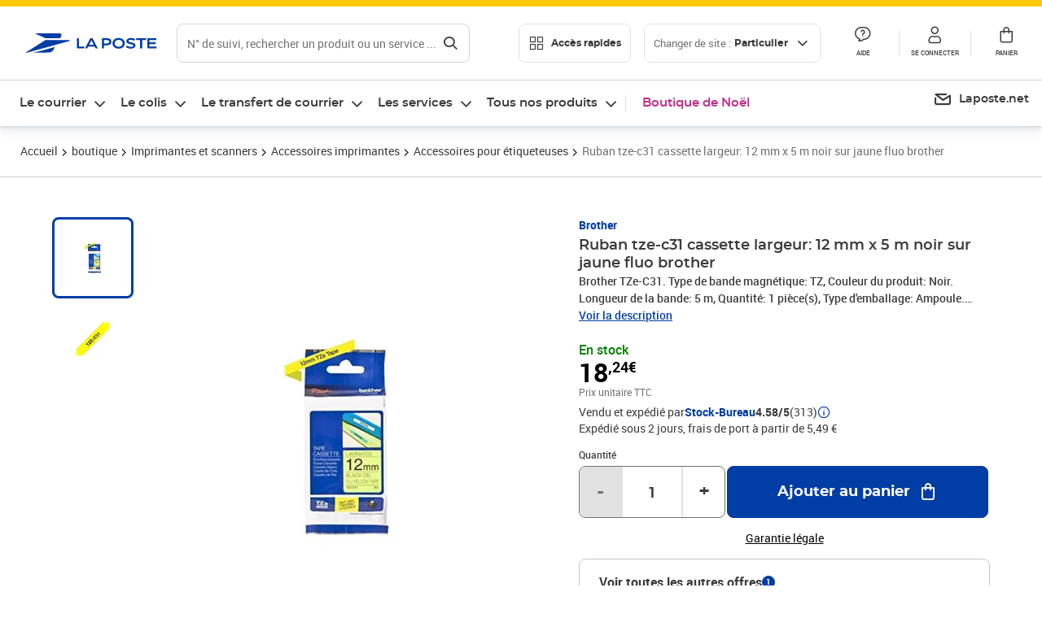

--- FILE ---
content_type: text/html; charset=utf-8
request_url: https://www.laposte.fr/boutique/ruban-tze-c31-cassette-largeur-12-mm-x-5-m-noir-sur-jaune-fluo-brother/p/mp-500017101
body_size: 51458
content:
<!doctype html>
<html data-n-head-ssr lang="fr" data-n-head="%7B%22lang%22:%7B%22ssr%22:%22fr%22%7D%7D">
  <head >
    <meta data-n-head="ssr" charset="utf-8"><meta data-n-head="ssr" name="viewport" content="width=device-width, initial-scale=1"><meta data-n-head="ssr" charset="utf-8"><meta data-n-head="ssr" data-hid="og:site_name" property="og:site_name" content="La Poste"><meta data-n-head="ssr" data-hid="og:title" property="og:title" content="Ruban tze-c31 cassette largeur: 12 mm x 5 m noir sur jaune fluo brother - La Poste"><meta data-n-head="ssr" data-hid="description" name="description" content="Brother TZe-C31. Type de bande magnétique: TZ, Couleur du produit: Noir. Longueur de la bande: 5 m, Quantité: 1 pièce(s), Type d&#x27;emballage: Ampoule. Taille de la bande magnétique: 1,2 cm"><meta data-n-head="ssr" data-hid="og:description" property="og:description" content="Brother TZe-C31. Type de bande magnétique: TZ, Couleur du produit: Noir. Longueur de la bande: 5 m, Quantité: 1 pièce(s), Type d&#x27;emballage: Ampoule. Taille de la bande magnétique: 1,2 cm"><meta data-n-head="ssr" data-hid="og:type" property="og:type" content="website"><meta data-n-head="ssr" data-hid="og:url" property="og:url" content="https://www.laposte.fr/boutique/ruban-tze-c31-cassette-largeur-12-mm-x-5-m-noir-sur-jaune-fluo-brother/p/mp-500017101"><meta data-n-head="ssr" data-hid="og:image" property="og:image" content="https://www.laposte.fr/ecom/occ/ecommerce/medias/sys_master/productsmedias/hdf/h64/15202725429278/1200Wx1200H_mp-500017101_media/mp-500017101_media.jpg"><title>Ruban tze-c31 cassette largeur: 12 mm x 5 m noir sur jaune fluo brother - La Poste</title><script type="text/javascript" src="/ruxitagentjs_ICA7NVfhqrux_10325251017120750.js" data-dtconfig="rid=RID_-2052658500|rpid=542529984|domain=laposte.fr|reportUrl=/rb_369fb591-0e3f-448f-8fd8-6b584dd807ff|app=54939d3ad3c86a3c|owasp=1|featureHash=ICA7NVfhqrux|xb=googleapis^bs.com^pstonly^bs.com^pbat^bs.bing^prealytics^bs.io^pgoogleadservices^bs.com^pfacebook^bs.com^pad^bs.doubleclick^bs.net^pgoogle^bs.com^pabtasty^bs.com|rdnt=1|uxrgce=1|cuc=s0stmckq|mdl=mdcc7=20|mel=100000|expw=1|md=mdcc1=bdocument.referrer,mdcc2=bnavigator.userAgent,mdcc3=dutm_source,mdcc4=dutm_medium,mdcc5=dutm_campaign,mdcc6=bproperties.user_logged,mdcc7=adiv[class*^e^dqNotification^dq],mdcc8=dq,mdcc9=bproperties.parcours,mdcc10=btc_vars.page_name,mdcc11=ah1.search__title span,mdcc12=a[data-test-id^e^dqproduct-detail-title^dq],mdcc13=btc_vars.si_cart_tax_free,mdcc14=btc_vars.si_cart_tax_included,mdcc15=adiv.tileGroup.payment__tile.tileGroup--horizontal.tileGroup--large--horizontal.tileGroup--default ^rb div.tile--wrapper.tile--checked ^rb div ^rb div ^rb div ^rb p,mdcc16=ap[class*^e^dqalertBloc^dq],mdcc17=btc_vars.user_id,mdcc18=bproperties.si_cart_products,mdcc19=btc_vars.si_order_id,mdcc20=btc_vars.si_cart_id,mdcc21=btc_vars.si_cart_quantity,mdcc22=a#nec-abtasty-notification-container,mdcc23=btc_vars.chapitre1,mdcc24=btc_vars.chapitre2,mdcc25=btc_vars.page_name,mdcc26=bproperties.site_level2,mdcc27=btc_vars.chapter1,mdcc28=btc_vars.new_page_name,mdcc29=btc_vars.is_pro,mdcc30=btc_vars.full_page_name|lastModification=1764338800885|mdp=mdcc14,mdcc18,mdcc19|tp=500,50,0|srbbv=2|agentUri=/ruxitagentjs_ICA7NVfhqrux_10325251017120750.js"></script><link data-n-head="ssr" rel="icon" type="image/x-icon" href="/ecom/favicon.ico"><link data-n-head="ssr" href="/ecom/_nuxt/node_modules/@lpel/phoenix-front-libraries-solaris/dist/fonts/Montserrat-Bold.3315de59.woff2" rel="preload" as="font" type="font/woff2" crossorigin="true"><link data-n-head="ssr" href="/ecom/_nuxt/node_modules/@lpel/phoenix-front-libraries-solaris/dist/fonts/Montserrat-Light.6f9be861.woff2" rel="preload" as="font" type="font/woff2" crossorigin="true"><link data-n-head="ssr" href="/ecom/_nuxt/node_modules/@lpel/phoenix-front-libraries-solaris/dist/fonts/Montserrat-Medium.618bb800.woff2" rel="preload" as="font" type="font/woff2" crossorigin="true"><link data-n-head="ssr" href="/ecom/_nuxt/node_modules/@lpel/phoenix-front-libraries-solaris/dist/fonts/Montserrat-Regular.96275b32.woff2" rel="preload" as="font" type="font/woff2" crossorigin="true"><link data-n-head="ssr" href="/ecom/_nuxt/node_modules/@lpel/phoenix-front-libraries-solaris/dist/fonts/Montserrat-Semi-Bold.de1701b1.woff2" rel="preload" as="font" type="font/woff2" crossorigin="true"><link data-n-head="ssr" data-hid="canonical" rel="canonical" href="https://www.laposte.fr/boutique/ruban-tze-c31-cassette-largeur-12-mm-x-5-m-noir-sur-jaune-fluo-brother/p/mp-500017101"><script data-n-head="ssr">window.tc_vars = []</script><script data-n-head="ssr" type="application/ld+json">{"@context":"https://schema.org","@type":"Product","name":"Ruban tze-c31 cassette largeur: 12 mm x 5 m noir sur jaune fluo brother","description":"Brother TZe-C31. Type de bande magnétique: TZ, Couleur du produit: Noir. Longueur de la bande: 5 m, Quantité: 1 pièce(s), Type d'emballage: Ampoule. Taille de la bande magnétique: 1,2 cm\n","sku":"mp-500017101","image":["https://www.laposte.fr/ecom/occ/ecommerce/medias/sys_master/productsmedias/hdf/h64/15202725429278/1200Wx1200H_mp-500017101_media/mp-500017101_media.jpg","https://www.laposte.fr/ecom/occ/ecommerce/medias/sys_master/productsmedias/hdf/h64/15202725429278/1200Wx1200H_mp-500017101_media/mp-500017101_media.jpg","https://www.laposte.fr/ecom/occ/ecommerce/medias/sys_master/productsmedias/ha6/h92/9004721438750/mp-500017101_media1/mp-500017101_media1.jpg_1200Wx1200H"],"brand":{"@type":"Brand","name":"Brother"},"offers":{"@type":"Offer","priceCurrency":"EUR","price":"18.24","seller":{"@type":"Organization","name":"Stock-Bureau"},"availability":"https://schema.org/InStock","itemCondition":"https://schema.org/NewCondition"},"aggregateRating":{"@type":"aggregateRating","ratingValue":4.58,"ratingCount":313},"gtin13":"4977766052115"}</script><link rel="stylesheet" href="/ecom/_nuxt/css/da75bd6.css"><link rel="stylesheet" href="/ecom/_nuxt/css/60f2aa1.css"><link rel="stylesheet" href="/ecom/_nuxt/css/86e357d.css"><link rel="stylesheet" href="/ecom/_nuxt/css/f3af2ce.css"><link rel="stylesheet" href="/ecom/_nuxt/css/20dcb8a.css"><link rel="stylesheet" href="/ecom/_nuxt/css/306672d.css"><link rel="stylesheet" href="/ecom/_nuxt/css/0b3682a.css"><link rel="stylesheet" href="/ecom/_nuxt/css/59c00ba.css"><link rel="stylesheet" href="/ecom/_nuxt/css/268ee08.css"><link rel="stylesheet" href="/ecom/_nuxt/css/1350d82.css">
  </head>
  <body >
    <div data-server-rendered="true" id="__nuxt"><!----><div id="__layout"><div><div class="notifications notifications--toast notifications--top-center" data-v-6fa5a924 data-v-52b26608></div> <div class="page"><div new-logo="true" data-fetch-key="data-v-1f6615fa:0" class="full pdp" data-v-0744e858 data-v-1f6615fa><a href="#main" target="_self" class="button full__skipLink visually-hidden-focusable button__mobile--small button__tablet--small button__desktop--small button--primary button--supernova" data-v-e0e8d712 data-v-0744e858><span class="button__wrapper" data-v-e0e8d712><!----><span class="button__label" data-v-e0e8d712> Aller au contenu de la page </span><span class="anim" data-v-e0e8d712></span><!----></span></a><div class="full__headerWrapper" data-v-0744e858><div class="header__wrap full__header" data-v-062470ac data-v-0744e858><div class="header__stick" data-v-062470ac><header role="banner" class="header" data-v-062470ac><div class="header__base headerFull" data-v-194ceb56 data-v-0744e858><button type="button" aria-label="Ouvrir le menu" class="burger header__burger--new headerFull__burger" data-v-3411d4c2 data-v-194ceb56><i class="icon icon--settings-burger-menu icon--regular icon--default" data-v-1028a809 data-v-3411d4c2><span class="visually-hidden" data-v-1028a809></span></i></button><div class="headerFull__logo" data-v-194ceb56><picture tabindex="0" role="'button'" class="logo logo--clickable logo--responsive logo--horizontal logo--medium header__logo--new" data-v-674dfebc data-v-194ceb56><!----><img src="[data-uri]" alt="Retour à l'accueil - La Poste" width="161" height="24" class="logo__image logo__image--horizontal logo__image--part" data-v-674dfebc></picture><!----></div><div class="header__content--new headerFull__content" data-v-194ceb56><div class="component component-SearchBox" data-v-194ceb56><div class="searchbox" data-v-e5dfda5c><button class="button searchbox__openBtn button--iconOnly button__mobile--small button__tablet--small button__desktop--small button--ghost button--darkgrey" data-v-e0e8d712 data-v-e5dfda5c><span class="button__wrapper" data-v-e0e8d712><i class="button__icon icon icon--search-loupe icon--regular icon--small" data-v-1028a809 data-v-e0e8d712><span class="visually-hidden" data-v-1028a809></span></i><span class="visually-hidden" data-v-e0e8d712>Rechercher</span><span class="anim" data-v-e0e8d712></span><!----></span></button><!----><div class="searchbox__wrapper" data-v-e5dfda5c><form class="searchboxInput" data-v-1cb9298c data-v-e5dfda5c><button type="button" class="searchboxInput__backBtn" data-v-1cb9298c><i class="icon icon--arrow-large-left icon--regular icon--default" data-v-1028a809 data-v-1cb9298c><span class="visually-hidden" data-v-1028a809></span></i></button><div class="searchboxInput__field" data-v-1cb9298c><div class="tooltip searchboxInput__tooltip" style="display:block;--tooltip-offset:8px;" data-v-6d7ab29d data-v-1cb9298c><div class="tooltip__trigger tooltip__trigger-- tooltip__trigger-- undefined" data-v-6d7ab29d><i class="searchboxInput__icon icon icon--search-loupe icon--regular icon--default" data-v-1028a809 data-v-1cb9298c><span class="visually-hidden" data-v-1028a809></span></i><label for="search" class="visually-hidden" data-v-6d7ab29d data-v-1cb9298c>Recherche</label><input id="search" name="search" type="text" autocomplete="off" placeholder="N° de suivi, rechercher un produit ou un service ...." value="" class="searchboxInput__input" data-v-6d7ab29d data-v-1cb9298c></div><div role="tooltip" class="tooltip__popper tooltip__popper--top tooltip__popper--default" style="display:block;top:inherit;right:inherit;bottom:calc(100% + 12px);left:50%;" data-v-6d7ab29d><i class="tooltip__arrow tooltip__arrow--top" style="--arrow-border-width:8px;" data-v-6d7ab29d></i> Merci de compléter pour lancer la recherche </div></div></div><div class="searchboxInput__actions" data-v-1cb9298c><div class="tooltip" style="display:inline-flex;--tooltip-offset:8px;" data-v-6d7ab29d data-v-1cb9298c><div class="tooltip__trigger tooltip__trigger--hover tooltip__trigger-- undefined" data-v-6d7ab29d><button type="button" class="searchboxInput__clear" data-v-6d7ab29d data-v-1cb9298c><i class="icon icon--action-close icon--regular icon--small" data-v-1028a809 data-v-1cb9298c><span class="visually-hidden" data-v-1028a809></span></i></button></div><div role="tooltip" class="tooltip__popper tooltip__popper--top tooltip__popper--default" style="display:block;top:inherit;right:inherit;bottom:calc(100% + 12px);left:50%;" data-v-6d7ab29d><i class="tooltip__arrow tooltip__arrow--top" style="--arrow-border-width:8px;" data-v-6d7ab29d></i> Effacer </div></div><span class="searchboxInput__separator" data-v-1cb9298c></span><div class="tooltip" style="display:inline-flex;--tooltip-offset:8px;" data-v-6d7ab29d data-v-1cb9298c><div class="tooltip__trigger tooltip__trigger--hover tooltip__trigger-- undefined" data-v-6d7ab29d><button class="button searchboxInput__search button--iconOnly button--noPadding button__mobile--small button__tablet--small button__desktop--small button--ghost button--darkgrey" data-v-e0e8d712 data-v-1cb9298c><span class="button__wrapper" data-v-e0e8d712><i class="button__icon icon icon--search-loupe icon--regular icon--small" data-v-1028a809 data-v-e0e8d712><span class="visually-hidden" data-v-1028a809></span></i><span class="visually-hidden" data-v-e0e8d712>Rechercher</span><span class="anim" data-v-e0e8d712></span><!----></span></button></div><div role="tooltip" class="tooltip__popper tooltip__popper--top tooltip__popper--default" style="display:block;top:inherit;right:inherit;bottom:calc(100% + 12px);left:50%;" data-v-6d7ab29d><i class="tooltip__arrow tooltip__arrow--top" style="--arrow-border-width:8px;" data-v-6d7ab29d></i> Rechercher </div></div></div></form><div class="searchbox__content" data-v-e5dfda5c><div class="searchbox__content-wrapper" data-v-e5dfda5c><!----></div></div></div></div></div><div class="component component-accesRapidesBanners" data-v-194ceb56><div class="quick header__quick" data-v-22e19230><button title="Accès rapides" class="button button__mobile--regular button__tablet--regular button__desktop--regular button--secondary button--darkgrey quick__button" data-v-e0e8d712 data-v-22e19230><span class="button__wrapper" data-v-e0e8d712><!----><span class="button__label" data-v-e0e8d712><i class="quick__icon icon icon--editing-display-grid-big icon--light icon--default" data-v-1028a809 data-v-22e19230><span class="visually-hidden" data-v-1028a809></span></i> Accès rapides </span><span class="anim" data-v-e0e8d712></span><!----></span></button><!----></div></div><div class="accessLinksBlock accessLinksBlock--header" data-v-708f3b3b data-v-194ceb56><button class="button button__mobile--regular button__tablet--regular button__desktop--regular button--ghost button--darkgrey accessLinksBlock__button" data-v-e0e8d712 data-v-708f3b3b><span class="button__wrapper" data-v-e0e8d712><!----><span class="button__label" data-v-e0e8d712> Changer de site : <span class="accessLinksBlock__type" data-v-e0e8d712 data-v-708f3b3b>Particulier</span><i class="accessLinksBlock__arrow icon icon--arrow-bottom icon--regular icon--small" data-v-1028a809 data-v-708f3b3b><span class="visually-hidden" data-v-1028a809></span></i></span><span class="anim" data-v-e0e8d712></span><!----></span></button><!----><!----><!----></div><!----></div><div class="headerFull__actions" data-v-194ceb56><a href="https://aide.laposte.fr" id="header-help-part" class="headerFull__button headerButton" data-v-5f100cb7 data-v-194ceb56><i class="headerButton__icon icon icon--action-help icon--light icon--default" data-v-1028a809 data-v-5f100cb7><span class="visually-hidden" data-v-1028a809></span></i><span class="headerButton__line" data-v-5f100cb7> Aide </span><!----></a><span aria-pressed="true" role="button" tabindex="0" class="headerFull__button headerButton" data-v-5f100cb7 data-v-194ceb56><i class="headerButton__icon icon icon--editing-profile icon--light icon--default" data-v-1028a809 data-v-5f100cb7><span class="visually-hidden" data-v-1028a809></span></i><span class="headerButton__line" data-v-5f100cb7> Se connecter </span><!----></span><span aria-pressed="true" role="button" tabindex="0" id="header-cart-button" class="headerFull__button headerButton" data-v-5f100cb7 data-v-7b5364ee data-v-194ceb56><span data-v-5f100cb7 data-v-7b5364ee><div class="loader headerCardButton__loader loader--vsmp" data-v-b1bce3a2 data-v-7b5364ee><svg viewBox="0 0 50 50" class="loader__circular" data-v-b1bce3a2><path d="M25,5A20.14,20.14,0,0,1,45,22.88a2.51,2.51,0,0,0,2.49,2.26h0A2.52,2.52,0,0,0,50,22.33a25.14,25.14,0,0,0-50,0,2.52,2.52,0,0,0,2.5,2.81h0A2.51,2.51,0,0,0,5,22.88,20.14,20.14,0,0,1,25,5Z" class="loader__path" data-v-b1bce3a2><animateTransform attributeName="transform" type="rotate" from="0 25 25" to="360 25 25" dur="0.7s" repeatCount="indefinite" data-v-b1bce3a2></animateTransform></path></svg></div></span><span class="headerCardButton__cartQty" style="display:none;" data-v-5f100cb7 data-v-7b5364ee> 0 </span><i class="headerButton__icon icon icon--cart-simple icon--light icon--default" data-v-1028a809 data-v-5f100cb7><span class="visually-hidden" data-v-1028a809></span></i><span class="headerButton__line" data-v-5f100cb7> Panier </span><!----></span><!----></div></div></header></div></div><nav aria-label="Menu de navigation" role="navigation" class="navbar" data-v-bfdf1a5e data-v-bfdf1a5e data-v-0744e858><!----><div class="navbar__body" data-v-bfdf1a5e><div class="accessLinksBlock accessLinksBlock--navbar" data-v-708f3b3b data-v-bfdf1a5e><button class="button button__mobile--regular button__tablet--regular button__desktop--regular button--ghost button--darkgrey accessLinksBlock__button" data-v-e0e8d712 data-v-708f3b3b><span class="button__wrapper" data-v-e0e8d712><!----><span class="button__label" data-v-e0e8d712> Changer de site : <span class="accessLinksBlock__type" data-v-e0e8d712 data-v-708f3b3b>Particulier</span><i class="accessLinksBlock__arrow icon icon--arrow-bottom icon--regular icon--small" data-v-1028a809 data-v-708f3b3b><span class="visually-hidden" data-v-1028a809></span></i></span><span class="anim" data-v-e0e8d712></span><!----></span></button><!----><div style="display:none;" data-v-708f3b3b data-v-708f3b3b><div class="accessLinksBlock__list" data-v-c79be128 data-v-708f3b3b><ul class="accessLinks accessLinks--full" data-v-c79be128><li data-v-c79be128><button class="accessLinks__item accessLinks__item--part accessLinks__item--active" data-v-c79be128><div class="accessLinks__picture accessLinks__picture--new" data-v-c79be128><!----><picture tabindex="0" role="link" class="logo logo--clickable logo--horizontal logo--xxsmall accessLinks__logo--new accessLinks__logo--part" data-v-674dfebc data-v-c79be128><!----><img src="[data-uri]" alt="La Poste" width="81" height="12" class="logo__image logo__image--horizontal logo__image--part" data-v-674dfebc></picture></div><div class="accessLinks__title" data-v-c79be128>Particulier</div><span class="accessLinks__check" data-v-c79be128><i class="icon icon--action-check icon--regular icon--default" data-v-1028a809 data-v-c79be128><span class="visually-hidden" data-v-1028a809></span></i></span></button></li><li data-v-c79be128><button class="accessLinks__item accessLinks__item--pro" data-v-c79be128><div class="accessLinks__picture accessLinks__picture--new" data-v-c79be128><!----><picture tabindex="0" role="link" class="logo logo--clickable logo--horizontal logo--xxsmall accessLinks__logo--new accessLinks__logo--pro" data-v-674dfebc data-v-c79be128><!----><img src="[data-uri]" alt="La Poste Pro" width="66" height="12" class="logo__image logo__image--horizontal logo__image--pro" data-v-674dfebc></picture></div><div class="accessLinks__title" data-v-c79be128>Professionnel</div><span class="accessLinks__check" data-v-c79be128><!----></span></button></li><li data-v-c79be128><button class="accessLinks__item accessLinks__item--business" data-v-c79be128><div class="accessLinks__picture accessLinks__picture--new" data-v-c79be128><!----><picture tabindex="0" role="link" class="logo logo--clickable logo--horizontal logo--xxsmall accessLinks__logo--new accessLinks__logo--business" data-v-674dfebc data-v-c79be128><!----><img src="[data-uri]" alt="La Poste Solution Business" width="56" height="12" class="logo__image logo__image--horizontal logo__image--business" data-v-674dfebc></picture></div><div class="accessLinks__title" data-v-c79be128>Entreprises&nbsp;et collectivités</div><span class="accessLinks__check" data-v-c79be128><!----></span></button></li><li data-v-c79be128><button class="accessLinks__item accessLinks__item--pro" data-v-c79be128><div class="accessLinks__picture accessLinks__picture--new" data-v-c79be128><!----><picture tabindex="0" role="link" class="logo logo--clickable logo--horizontal logo--xxsmall accessLinks__logo--new accessLinks__logo--pro" data-v-674dfebc data-v-c79be128><!----><img src="[data-uri]" alt="La Poste Pro" width="66" height="12" class="logo__image logo__image--horizontal logo__image--pro" data-v-674dfebc></picture></div><div class="accessLinks__title" data-v-c79be128>Buralistes</div><span class="accessLinks__check" data-v-c79be128><!----></span></button></li></ul></div></div><!----></div><!----><div class="component component-mobileAccesRapidesBanners"><div class="quickaccess quickaccess--open" data-v-3cd4e6dd><button class="quickaccess__title" data-v-3cd4e6dd> Accès rapides <i class="quickaccess__arrow icon icon--arrow-bottom icon--regular icon--small" data-v-1028a809 data-v-3cd4e6dd><span class="visually-hidden" data-v-1028a809></span></i></button><div class="quickaccess__content" data-v-3cd4e6dd><nav class="quick-access quickaccess__list" data-v-61143e7a data-v-3cd4e6dd><ul class="quick__list" data-v-61143e7a><li class="quick__item" data-v-61143e7a><!----><div class="quick__picture" data-v-61143e7a><picture class="quick__image" data-v-314b3fed data-v-61143e7a><img width="56" height="56" alt="" data-src="/ecom/occ/smartedit/medias/sys_master/images/h83/h80/14855023427614/icon_D_suivre-envoi/icon-D-suivre-envoi.svg" fetchpriority="low" class="lazyload lp-picture__full-width" data-v-314b3fed></picture></div><a href="https://www.laposte.fr/outils/suivre-vos-envois" class="quick__title" data-v-61143e7a> Suivre un colis ou un courrier </a></li><li class="quick__item" data-v-61143e7a><!----><div class="quick__picture" data-v-61143e7a><picture class="quick__image" data-v-314b3fed data-v-61143e7a><img width="56" height="56" alt="" data-src="/ecom/occ/smartedit/medias/sys_master/images/h99/h32/13028388470814/icon_D_localisateur/icon-D-localisateur.svg" fetchpriority="low" class="lazyload lp-picture__full-width" data-v-314b3fed></picture></div><a href="https://localiser.laposte.fr/" class="quick__title" data-v-61143e7a> Localiser La Poste </a></li><li class="quick__item" data-v-61143e7a><!----><div class="quick__picture" data-v-61143e7a><picture class="quick__image" data-v-314b3fed data-v-61143e7a><img width="56" height="56" alt="" data-src="/ecom/occ/smartedit/medias/sys_master/images/h9f/h73/13071716974622/icon_D_grille-tarifs/icon-D-grille-tarifs.svg" fetchpriority="low" class="lazyload lp-picture__full-width" data-v-314b3fed></picture></div><a href="https://www.laposte.fr/tarifs-postaux" class="quick__title" data-v-61143e7a> Consulter les tarifs </a></li><li class="quick__item" data-v-61143e7a><!----><div class="quick__picture" data-v-61143e7a><picture class="quick__image" data-v-314b3fed data-v-61143e7a><img width="56" height="56" alt=" " data-src="/ecom/occ/smartedit/medias/sys_master/images/h78/hde/13028381163550/icon_D_timbre/icon-D-timbre.svg" fetchpriority="low" class="lazyload lp-picture__full-width" data-v-314b3fed></picture></div><a href="https://www.laposte.fr/pp/c/timbres" class="quick__title" data-v-61143e7a> Acheter des timbres </a></li><li class="quick__item" data-v-61143e7a><!----><div class="quick__picture" data-v-61143e7a><picture class="quick__image" data-v-314b3fed data-v-61143e7a><img width="56" height="56" alt="" data-src="/ecom/occ/smartedit/medias/sys_master/images/hd2/h3c/13028388175902/icon_D_courrier-en-ligne/icon-D-courrier-en-ligne.svg" fetchpriority="low" class="lazyload lp-picture__full-width" data-v-314b3fed></picture></div><a href="https://www.laposte.fr/lettre-recommandee-en-ligne" class="quick__title" data-v-61143e7a> Envoyer un recommandé en ligne </a></li><li class="quick__item" data-v-61143e7a><!----><div class="quick__picture" data-v-61143e7a><picture class="quick__image" data-v-314b3fed data-v-61143e7a><img width="56" height="56" alt="" data-src="/ecom/occ/smartedit/medias/sys_master/images/hcf/hd6/14684476080158/icon_D_colissimo/icon-D-colissimo.svg" fetchpriority="low" class="lazyload lp-picture__full-width" data-v-314b3fed></picture></div><a href="https://www.laposte.fr/colissimo-en-ligne" class="quick__title" data-v-61143e7a> Envoyer un colis </a></li><li class="quick__item" data-v-61143e7a><!----><div class="quick__picture" data-v-61143e7a><picture class="quick__image" data-v-314b3fed data-v-61143e7a><img width="56" height="56" alt="" data-src="/ecom/occ/smartedit/medias/sys_master/images/hbc/h3a/13028389584926/icon_D_douanes/icon-D-douanes.svg" fetchpriority="low" class="lazyload lp-picture__full-width" data-v-314b3fed></picture></div><a href="https://www.laposte.fr/frais-droits-douane" class="quick__title" data-v-61143e7a> Payer les droits de douane </a></li><li class="quick__item" data-v-61143e7a><!----><div class="quick__picture" data-v-61143e7a><picture class="quick__image" data-v-314b3fed data-v-61143e7a><img width="56" height="56" alt="" data-src="/ecom/occ/smartedit/medias/sys_master/images/h70/hc5/13071717269534/icon_D_reex/icon-D-reex.svg" fetchpriority="low" class="lazyload lp-picture__full-width" data-v-314b3fed></picture></div><a href="/demenagement-absence" class="quick__title" data-v-61143e7a> Transférer son courrier </a></li><li class="quick__item" data-v-61143e7a><!----><div class="quick__picture" data-v-61143e7a><picture class="quick__image" data-v-314b3fed data-v-61143e7a><img width="56" height="56" alt="" data-src="/ecom/occ/smartedit/medias/sys_master/images/hb3/he3/14855022608414/icon_D_services-plus/icon-D-services-plus.svg" fetchpriority="low" class="lazyload lp-picture__full-width" data-v-314b3fed></picture></div><a href="/activation-de-services" class="quick__title" data-v-61143e7a> Activer mes Services Plus </a></li></ul><!----></nav></div></div></div><div class="component component-menuNavigationComponent"><nav role="navigation" aria-label="Navigation principale" data-v-d2aa8b20><ul class="mainMenu" data-v-d2aa8b20><li class="mainMenu__item" data-v-d2aa8b20><button id="nav-0" aria-controls="nav-p-0" aria-expanded="false" data-v-d2aa8b20> Le courrier </button><div id="nav-p-0" aria-labelledby="nav-0" class="mp" data-v-d2aa8b20><!----><!----></div></li><li class="mainMenu__item" data-v-d2aa8b20><button id="nav-1" aria-controls="nav-p-1" aria-expanded="false" data-v-d2aa8b20> Le colis </button><div id="nav-p-1" aria-labelledby="nav-1" class="mp" data-v-d2aa8b20><!----><!----></div></li><li class="mainMenu__item" data-v-d2aa8b20><button id="nav-2" aria-controls="nav-p-2" aria-expanded="false" data-v-d2aa8b20> Le transfert de courrier </button><div id="nav-p-2" aria-labelledby="nav-2" class="mp" data-v-d2aa8b20><!----><!----></div></li><li class="mainMenu__item" data-v-d2aa8b20><button id="nav-3" aria-controls="nav-p-3" aria-expanded="false" data-v-d2aa8b20> Les services </button><div id="nav-p-3" aria-labelledby="nav-3" class="mp" data-v-d2aa8b20><!----><!----></div></li><li class="mainMenu__item" data-v-d2aa8b20><button id="nav-4" aria-controls="nav-p-4" aria-expanded="false" data-v-d2aa8b20> Tous nos produits </button><div id="nav-p-4" aria-labelledby="nav-4" class="mp" data-v-d2aa8b20><!----><!----></div></li><li class="mainMenu__item mainMenu__item--event" data-v-d2aa8b20><a href="/boutique/idees-cadeaux-noel" style="color:#c12e88;" data-v-d2aa8b20> Boutique de Noël </a></li></ul></nav></div><div class="component component-menuDirectLinksComponent"><ul role="menu" class="directLinks" data-v-ffaf0510><li role="menuitem" class="directLinks__item" data-v-ffaf0510><a href="https://laposte.net/accueil" class="directLinks__link" data-v-ffaf0510><i class="directLinks__icon icon icon--brands-lapostenet icon--regular icon--default" data-v-1028a809 data-v-ffaf0510><span class="visually-hidden" data-v-1028a809></span></i><span class="directLinks__label" data-v-ffaf0510>Laposte.net</span><i class="directLinks__arrow icon icon--arrow-external-link icon--regular icon--small" data-v-1028a809 data-v-ffaf0510><span class="visually-hidden" data-v-1028a809></span></i></a></li></ul></div></div></nav></div><div class="full__afterHeader" data-v-0744e858></div><div class="full__beforeBreadcrumb" data-v-0744e858></div><div class="full__breadcrumb" data-v-0744e858><div data-v-1f6615fa><nav aria-label="Fil d'ariane" class="breadcrumb" data-v-75eb1b95><ol class="breadcrumb__list" data-v-75eb1b95><li class="breadcrumb__item" data-v-75eb1b95><a href="/" class="breadcrumb__item__label" data-v-75eb1b95> Accueil </a></li><li class="breadcrumb__item" data-v-75eb1b95><a href="/boutique" class="breadcrumb__item__label" data-v-75eb1b95> boutique </a></li><li class="breadcrumb__item" data-v-75eb1b95><a href="/boutique/c/imprimantesetscanners" class="breadcrumb__item__label" data-v-75eb1b95> Imprimantes et scanners </a></li><li class="breadcrumb__item" data-v-75eb1b95><a href="/boutique/c/accessoiresimprimantes" class="breadcrumb__item__label" data-v-75eb1b95> Accessoires imprimantes </a></li><li class="breadcrumb__item" data-v-75eb1b95><a href="/boutique/c/accessoirespouretiqueteuses" class="breadcrumb__item__label" data-v-75eb1b95> Accessoires pour étiqueteuses </a></li><li class="breadcrumb__item" data-v-75eb1b95><a href="/boutique/ruban-tze-c31-cassette-largeur-12-mm-x-5-m-noir-sur-jaune-fluo-brother/p/mp-500017101" aria-current="page" class="breadcrumb__item__label" data-v-75eb1b95> Ruban tze-c31 cassette largeur: 12 mm x 5 m noir sur jaune fluo brother </a></li></ol></nav> <script type="application/ld+json">{
  "@context": "https://schema.org",
  "@type": "BreadcrumbList",
  "itemListElement": [
    {
      "@type": "ListItem",
      "position": 1,
      "item": {
        "@id": "https://www.laposte.fr/",
        "name": "Accueil"
      }
    },
    {
      "@type": "ListItem",
      "position": 2,
      "item": {
        "@id": "https://www.laposte.fr/boutique",
        "name": "boutique"
      }
    },
    {
      "@type": "ListItem",
      "position": 3,
      "item": {
        "@id": "https://www.laposte.fr/boutique/c/imprimantesetscanners",
        "name": "Imprimantes et scanners"
      }
    },
    {
      "@type": "ListItem",
      "position": 4,
      "item": {
        "@id": "https://www.laposte.fr/boutique/c/accessoiresimprimantes",
        "name": "Accessoires imprimantes"
      }
    },
    {
      "@type": "ListItem",
      "position": 5,
      "item": {
        "@id": "https://www.laposte.fr/boutique/c/accessoirespouretiqueteuses",
        "name": "Accessoires pour étiqueteuses"
      }
    },
    {
      "@type": "ListItem",
      "position": 6,
      "item": {
        "@id": "https://www.laposte.fr/boutique/ruban-tze-c31-cassette-largeur-12-mm-x-5-m-noir-sur-jaune-fluo-brother/p/mp-500017101",
        "name": "Ruban tze-c31 cassette largeur: 12 mm x 5 m noir sur jaune fluo brother"
      }
    }
  ]
}</script></div></div><main id="main" role="main" class="full__main" data-v-0744e858><div class="pdp__container" data-v-0744e858 data-v-1f6615fa><!----> <div class="pdp__content" data-v-0744e858 data-v-1f6615fa><!----> <div class="container" data-v-6d0ee6e1 data-v-1f6615fa><div class="pdp__top" data-v-6d0ee6e1 data-v-1f6615fa><div class="pdp__top__medias" data-v-6d0ee6e1 data-v-1f6615fa><div class="pictures pictures--m" data-v-6548f327 data-v-1f6615fa><div data-test-id="Image_Miniatures_test" class="pictures__thumbs" data-v-6548f327><div class="carousel carousel--vertical" data-v-5d32814e data-v-6548f327><div class="carousel__container" style="gap:8px;" data-v-5d32814e><a tabindex="0" class="thumbnail thumbnail--isActive thumbnail--m" data-v-5112cb2e data-v-6548f327><picture aria-hidden="true" class="thumbnail__image" data-v-314b3fed data-v-5112cb2e><source srcset="/ecom/occ/ecommerce/medias/sys_master/productsmedias/h89/hce/15202726412318/150Wx150H-WEBP_mp-500017101_media/mp-500017101_media.jpg" data-v-314b3fed><img width="100" height="100" alt="Ruban tze-c31 cassette largeur: 12 mm x 5 m noir sur jaune fluo brother" aria-hidden="true" src="/ecom/occ/ecommerce/medias/sys_master/productsmedias/h52/h57/15202725036062/150Wx150H_mp-500017101_media/mp-500017101_media.jpg" fetchpriority="low" class="lp-picture__full-width" data-v-314b3fed></picture></a><a tabindex="0" class="thumbnail thumbnail--m" data-v-5112cb2e data-v-6548f327><picture aria-hidden="true" class="thumbnail__image" data-v-314b3fed data-v-5112cb2e><source srcset="/ecom/occ/ecommerce/medias/sys_master/productsmedias/hca/h39/9004723208222/mp-500017101_media1/mp-500017101_media1.jpg_150Wx150H-WEBP" data-v-314b3fed><img width="100" height="100" alt="Ruban tze-c31 cassette largeur: 12 mm x 5 m noir sur jaune fluo brother" aria-hidden="true" src="/ecom/occ/ecommerce/medias/sys_master/productsmedias/h6e/hf2/9004720717854/mp-500017101_media1/mp-500017101_media1.jpg_150Wx150H" fetchpriority="low" class="lp-picture__full-width" data-v-314b3fed></picture></a></div> <button title="Slide précédent" tabindex="-1" class="carousel__control carousel__control--prev" data-v-5d32814e><i class="icon icon--arrow-top icon--regular icon--default" data-v-1028a809 data-v-5d32814e><span class="visually-hidden" data-v-1028a809></span></i></button> <button title="Slide suivant" tabindex="-1" class="carousel__control carousel__control--next" data-v-5d32814e><i class="icon icon--arrow-bottom icon--regular icon--default" data-v-1028a809 data-v-5d32814e><span class="visually-hidden" data-v-1028a809></span></i></button></div></div> <div id="picturesImageContent" class="pictures__imageContent" data-v-6548f327><div class="stickers" data-v-6548f327><!----></div> <div tabindex="0" role="button" class="zoomimage__image" data-v-6548f327><picture aria-hidden="true" data-v-314b3fed data-v-6548f327><source srcset="/ecom/occ/ecommerce/medias/sys_master/productsmedias/h46/hd5/15202726608926/600Wx600H-WEBP_mp-500017101_media/mp-500017101_media.jpg" data-v-314b3fed><img width="544" height="544" alt="Ruban tze-c31 cassette largeur: 12 mm x 5 m noir sur jaune fluo brother" aria-hidden="true" src="/ecom/occ/ecommerce/medias/sys_master/productsmedias/h12/hc5/15202726182942/600Wx600H_mp-500017101_media/mp-500017101_media.jpg" fetchpriority="high" class="lp-picture__full-width" data-v-314b3fed></picture></div> <!----> <!----> <div class="pictures__countIcon" data-v-6548f327><span class="pictures__countIcon__count" data-v-6548f327><span class="pictures__countIcon__index" data-v-6548f327>1</span>/2</span> <div class="pictures__pagination" data-v-6548f327><i data-test-id="Pagination_Before_test" class="pictures__pagination__arrow icon icon--arrow-left icon--regular icon--default" data-v-1028a809 data-v-6548f327><span class="visually-hidden" data-v-1028a809></span></i> <i data-test-id="Pagination_After_test" class="pictures__pagination__arrow icon icon--arrow-right icon--regular icon--default" data-v-1028a809 data-v-6548f327><span class="visually-hidden" data-v-1028a809></span></i></div></div></div></div></div> <div class="pdp__top__buybox" data-v-6d0ee6e1 data-v-1f6615fa><div class="buyBox pdp__buybox" data-v-0413828a data-v-1f6615fa><div class="buyBox__sticky" style="top:15px;" data-v-0413828a><div class="buyBox__grid" data-v-0413828a><div class="buyBox__grid__top" data-v-0413828a><div class="badges" data-v-f14dc4d4 data-v-0413828a></div> <div id="product-detail-title" class="productTitle" data-v-1ec08804 data-v-0413828a><a href="/boutique/marque/marquebrother" class="productTitle__brand productTitle__brand--small" data-v-1ec08804>Brother</a> <h1 data-test-id="product-detail-title" title="Ruban tze-c31 cassette largeur: 12 mm x 5 m noir sur jaune fluo brother" class="productTitle__text productTitle__text--large" data-v-1ec08804><span class="productTitle__link" data-v-1ec08804>
      Ruban tze-c31 cassette largeur: 12 mm x 5 m noir sur jaune fluo brother
    </span></h1></div> <div class="buyBox__description" data-v-0413828a><div class="buyBox__description__content" data-v-0413828a>Brother TZe-C31. Type de bande magnétique: TZ, Couleur du produit: Noir. Longueur de la bande: 5 m, Quantité: 1 pièce(s), Type d'emballage: Ampoule. Taille de la bande magnétique: 1,2 cm</div> <a href="#accordion_aproposDescription" class="buyBox__description__link" data-v-0413828a>
            Voir la description
          </a></div> <!----></div> <div class="buyBox__grid__left" data-v-0413828a><span data-test-id="Buybox_Statut_test" class="badge-status buyBox__stock badge-status--medium badge-status--success" data-v-01f3be62 data-v-0413828a><span class="badge-status__bullet badge-status__bullet--with-text" data-v-01f3be62></span>
  En stock
</span> <div class="buyBox__price" data-v-0413828a><div class="buyBox__productPrice productPrice productPrice--large productPrice--orientation-right" data-v-98fc94a4 data-v-0413828a><!----> <div data-test-id="Buybox_Prixfinal_test" class="productPrice__displayed-price" data-v-98fc94a4><span class="productPrice__displayed-price__units" data-v-98fc94a4>18</span><span class="productPrice__displayed-price__cents" data-v-98fc94a4>,24€</span></div></div> <div data-test-id="Buybox_mentionPrix_test" class="buyBox__price__info" data-v-0413828a>
            Prix unitaire TTC
            <!----></div></div> <!----> <div data-test-id="Buybox_Liv_test" class="soldBy" data-v-18a9ad1c data-v-0413828a><!----> <div class="soldBy__row" data-v-18a9ad1c><div class="soldBy__label" data-v-18a9ad1c>Vendu et expédié par</div> <div class="soldBy__shop" data-v-18a9ad1c><a href="/boutique/vendeur/stock-bureau/2002" class="soldBy__link" data-v-18a9ad1c>Stock-Bureau</a></div></div> <div class="soldBy__rating" data-v-18a9ad1c><span class="soldBy__note" data-v-18a9ad1c>4.58/5</span> <span data-v-18a9ad1c>(313)</span></div> <div tabindex="0" role="button" class="soldBy__help" data-v-18a9ad1c><i aria-label="Besoin d'aide pour choisir ?" class="soldBy__help__icon icon icon--action-information icon--regular icon--small" data-v-1028a809 data-v-18a9ad1c><span class="visually-hidden" data-v-1028a809></span></i></div></div> <div class="buyBox__delivery productDelivery productDelivery--context-buybox" data-v-b7c4a65e data-v-0413828a><span data-test-id="Buybox_Liv_test" class="productDelivery__info" data-v-b7c4a65e>Expédié sous 2 jours, frais de port à partir de 5,49 € </span><!----></div></div> <div class="buyBox__grid__right" data-v-0413828a><!----></div> <div class="buyBox__grid__bottom" data-v-0413828a><div class="buyBox__addToCart" data-v-0413828a><div data-test-id="Buybox_Quantite_test" class="numberField buyBox__addToCart__qty numberField--quiet" data-v-0413828a><label for="quantityField" class="numberField__label numberField__label--outside">Quantité </label><div class="numberField__inner"><button aria-label="Diminuer la quantité de un" disabled="disabled" class="numberField__btn--less numberField__btn numberField__btn--disabled"> - </button><input type="number" id="quantityField" min="1" max="3" maxlength="4" value="1" class="numberField__input"><button aria-label="Augmenter la quantité de un" class="numberField__btn--more numberField__btn"> + </button></div><!----><!----><!----></div> <div class="buyBox__addToCart__cta" data-v-0413828a><button data-test-id="Buybox_AddtoCard_test" class="button button--iconReverse button__mobile--large button__tablet--large button__desktop--large button--primary button--default" data-v-e0e8d712 data-v-0413828a><span class="button__wrapper" data-v-e0e8d712><i class="button__icon icon icon--cart-simple icon--regular icon--big" data-v-1028a809 data-v-e0e8d712><span class="visually-hidden" data-v-1028a809></span></i><span class="button__label" data-v-e0e8d712>Ajouter au panier</span><span class="anim" data-v-e0e8d712></span><!----></span></button> <!----></div></div> <!----> <div class="buyBox__warranty" data-v-0413828a><div class="warranties" data-v-9435c2e4 data-v-0413828a><span tabindex="0" role="button" class="warranties__link" data-v-9435c2e4>Garantie légale</span></div></div> <div tabindex="0" class="offersLink" data-v-19f123f9 data-v-0413828a><div data-test-id="wrapper" class="offersLink__body" data-v-19f123f9><div data-test-id="Buybox_ToutesOffres_test" class="offersLink__title" data-v-19f123f9><span data-v-19f123f9>Voir toutes les autres offres</span> <span class="offersLink__total" data-v-19f123f9>1</span></div> <span class="offersLink__available" data-v-19f123f9>
        1 Neuf
       <!----> <!---->  — </span> <span class="offersLink__bestPrice" data-v-19f123f9>
      À partir de
      23,94 €
    </span></div> <i class="icon icon--arrow-bottom icon--regular icon--default" data-v-1028a809 data-v-19f123f9><span class="visually-hidden" data-v-1028a809></span></i></div></div></div></div></div></div> <div class="pdp__top__infos" data-v-6d0ee6e1 data-v-1f6615fa><section class="additionalInformations" data-v-0b40e81e data-v-1f6615fa><div class="lp-accordionGroup lp-accordionGroup--no-space" data-v-b1722880 data-v-0b40e81e><div data-test-id="Apropos_Description_test" class="lp-accordion additionalInformations__accordion lp-accordion--medium lp-accordion--default lp-accordion--transparent lp-accordion--isActive" data-v-2251b10c data-v-0b40e81e><h2 class="lp-accordion__title" data-v-2251b10c><button aria-expanded="true" aria-controls="accordion_content_aproposDescription" id="accordion_aproposDescription" tabindex="0" class="lp-accordion__header" data-v-2251b10c><!---->Description<i class="lp-accordion__arrow-icon icon icon--arrow-bottom icon--regular icon--default" data-v-1028a809 data-v-2251b10c><span class="visually-hidden" data-v-1028a809></span></i></button></h2><div role="region" id="accordion_content_aproposDescription" aria-labelledby="accordion_aproposDescription" data-v-2251b10c data-v-2251b10c><div class="lp-accordion__content" data-v-2251b10c><div data-v-0b40e81e><!----> <div class="informations" data-v-0b40e81e><p data-test-id="Detail_Reference_test" class="informations__ean" data-v-0b40e81e>
            ID 4977766052115
          </p> <!----> <!----> <!----> <!----></div> <div data-v-0b40e81e><p>Brother TZe-C31. Type de bande magnétique: TZ, Couleur du produit: Noir. Longueur de la bande: 5 m, Quantité: 1 pièce(s), Type d&#39;emballage: Ampoule. Taille de la bande magnétique: 1,2 cm</p>
</div> <!----></div></div></div></div> <div data-test-id="Apropos_Caracteristiques_test" class="lp-accordion additionalInformations__accordion lp-accordion--medium lp-accordion--default lp-accordion--transparent" data-v-2251b10c data-v-0b40e81e><h2 class="lp-accordion__title" data-v-2251b10c><button aria-expanded="false" aria-controls="accordion_content_undefined" id="accordion_undefined" tabindex="0" class="lp-accordion__header" data-v-2251b10c><!---->
        Caractéristiques
      <i class="lp-accordion__arrow-icon icon icon--arrow-bottom icon--regular icon--default" data-v-1028a809 data-v-2251b10c><span class="visually-hidden" data-v-1028a809></span></i></button></h2><div role="region" id="accordion_content_undefined" aria-labelledby="accordion_undefined" style="display:none;" data-v-2251b10c data-v-2251b10c><div class="lp-accordion__content" data-v-2251b10c><div data-v-0b40e81e><dl data-v-0b40e81e><div data-v-0b40e81e><dt data-v-0b40e81e>Etat</dt> <dd data-v-0b40e81e>Neuf</dd></div><div data-v-0b40e81e><dt data-v-0b40e81e>Marque</dt> <dd data-v-0b40e81e><a href="/boutique/marque/marquebrother" data-v-0b40e81e>Brother</a></dd></div><div data-v-0b40e81e><dt data-v-0b40e81e>Ean</dt> <dd data-v-0b40e81e>4977766052115</dd></div></dl></div></div></div></div> <!----> <!----> <!----> <!----> <!----> <div data-test-id="Legal_Warranty_test" class="lp-accordion additionalInformations__accordion lp-accordion--medium lp-accordion--default lp-accordion--transparent" data-v-2251b10c data-v-0b40e81e><h2 class="lp-accordion__title" data-v-2251b10c><button aria-expanded="false" aria-controls="accordion_content_legalWarrantyDataSection" id="accordion_legalWarrantyDataSection" tabindex="0" class="lp-accordion__header" data-v-2251b10c><!---->
        Garantie légale
      <i class="lp-accordion__arrow-icon icon icon--arrow-bottom icon--regular icon--default" data-v-1028a809 data-v-2251b10c><span class="visually-hidden" data-v-1028a809></span></i></button></h2><div role="region" id="accordion_content_legalWarrantyDataSection" aria-labelledby="accordion_legalWarrantyDataSection" style="display:none;" data-v-2251b10c data-v-2251b10c><div class="lp-accordion__content" data-v-2251b10c><div data-v-0b40e81e><div data-v-0b40e81e><p><strong>Qu’est-ce que la garantie légale de conformité ?</strong><br />La garantie légale de conformité est une protection offerte aux consommateurs contre les défauts de conformité des produits achetés auprès de vendeurs professionnels. Elle permet de garantir que les biens achetés sont conformes à l’usage attendu et à la description faite par le vendeur.</p><p><br /><strong>Quels produits sont couverts ?</strong><br />La garantie légale de conformité s’applique aux biens mobiliers corporels neufs ou d’occasion, aux biens comportant des éléments numériques, ainsi qu’aux biens à fabriquer ou à produire. Elle couvre également les défauts de conformité liés à l’emballage, aux instructions de montage et à l’installation lorsque celle-ci a été réalisée par le vendeur ou sous sa responsabilité.</p><p><br /><strong>Quels sont les défauts de conformité ?</strong><br />Un produit est considéré comme non conforme s’il présente l’un des défauts suivants :<br />•    Il n’est pas conforme à l’usage habituel d’un bien du même type.<br />•    Il ne correspond pas à la description donnée par le vendeur.<br />•    Il ne possède pas les qualités annoncées par le vendeur ou dans une publicité.<br />•    Il ne correspond pas à l’usage spécial recherché par le consommateur, contrairement à ce que le vendeur a indiqué.<br />•    L’installation convenue n’a pas été effectuée correctement par le vendeur.<br />•    Le manuel d’installation est incomplet ou incompréhensible, entraînant une mauvaise installation par le consommateur.<br />•    Le produit présente un défaut de fabrication, une imperfection ou un mauvais assemblage.</p><p>  <br /><strong>Durée de la garantie</strong><br />La garantie légale de conformité est valable pendant deux ans à compter de la délivrance du bien. Les défauts qui apparaissent dans ce délai sont présumés exister à la date de délivrance du bien, sauf preuve contraire apportée par le vendeur.</p><p><br /><strong>Que faire en cas de non-conformité ?</strong><br />En cas de défaut de conformité, le consommateur peut demander la réparation ou le remplacement du produit. Si ces solutions sont impossibles ou disproportionnées, le consommateur peut demander une réduction du prix ou l’annulation de la vente avec remboursement intégral.</p><p><br /><strong>Comment faire valoir la garantie légale de conformité ?</strong><br />Pour faire valoir la garantie légale de conformité, le consommateur doit contacter le vendeur partenaire en fournissant les détails de l’achat et la description du défaut constaté. <br /> </p></div></div></div></div></div> <!----></div></section></div></div></div> <div class="pdp__offers-section" data-v-0744e858 data-v-1f6615fa><div class="container" data-v-6d0ee6e1 data-v-1f6615fa><section id="pdpOffers" class="pdp__offers offers" data-v-06bd3af1 data-v-1f6615fa><h2 data-test-id="ToutesOffres_Titre_test" class="offers__title" data-v-06bd3af1>
    Toutes les autres offres
  </h2> <!----> <div class="offers__items" data-v-06bd3af1><div data-test-id="ToutesOffres_Ligne0_test" class="offers__item" data-v-06bd3af1><div class="offers__item__content" data-v-06bd3af1><div class="offers__item__column" data-v-06bd3af1><!----> <span class="badge offers__item__badge badge--small badge--additional-turquoise badge--square" data-v-31793c9c data-v-06bd3af1><!---->
            Livraison Offerte
          </span> <!----> <strong class="offers__item__title" data-v-06bd3af1>Neuf</strong> <div data-test-id="Buybox_Liv_test" class="soldBy" data-v-18a9ad1c data-v-06bd3af1><!----> <div class="soldBy__row" data-v-18a9ad1c><div class="soldBy__label" data-v-18a9ad1c>Vendu et expédié par</div> <div class="soldBy__shop" data-v-18a9ad1c><a href="/boutique/vendeur/reseau-electronique/2297" class="soldBy__link" data-v-18a9ad1c>Réseau Electronique</a></div></div> <div class="soldBy__rating" data-v-18a9ad1c><span class="soldBy__note" data-v-18a9ad1c>3.85/5</span> <span data-v-18a9ad1c>(68)</span></div> <div tabindex="0" role="button" class="soldBy__help" data-v-18a9ad1c><i aria-label="Besoin d'aide pour choisir ?" class="soldBy__help__icon icon icon--action-information icon--regular icon--small" data-v-1028a809 data-v-18a9ad1c><span class="visually-hidden" data-v-1028a809></span></i></div></div></div> <div class="offers__item__column" data-v-06bd3af1><span class="badge-status badge-status--medium badge-status--success" data-v-01f3be62 data-v-06bd3af1><span class="badge-status__bullet badge-status__bullet--with-text" data-v-01f3be62></span>
  En stock
</span> <div class="buyBox__delivery productDelivery productDelivery--context-offerline" data-v-b7c4a65e data-v-06bd3af1><span data-test-id="" class="productDelivery__info" data-v-b7c4a65e>Expédié sous 3 jours</span><!----></div></div></div> <div class="offers__item__actions" data-v-06bd3af1><div class="offers__item__price productPrice productPrice--default productPrice--orientation-left" data-v-98fc94a4 data-v-06bd3af1><!----> <div data-test-id="OfferLine_Prixfinal_test" class="productPrice__displayed-price" data-v-98fc94a4><span class="productPrice__displayed-price__units" data-v-98fc94a4>23</span><span class="productPrice__displayed-price__cents" data-v-98fc94a4>,94€</span></div></div> <button class="button offers__item__show-offer button__mobile--regular button__tablet--regular button__desktop--regular button--secondary button--default" data-v-e0e8d712 data-v-06bd3af1><span class="button__wrapper" data-v-e0e8d712><!----><span class="button__label" data-v-e0e8d712>
          Voir l'offre
        </span><span class="anim" data-v-e0e8d712></span><!----></span></button> <button class="button offers__item__cta button--iconOnly button__mobile--regular button__tablet--regular button__desktop--regular button--primary button--default" data-v-e0e8d712 data-v-06bd3af1><span class="button__wrapper" data-v-e0e8d712><i class="button__icon icon icon--cart-simple icon--regular icon--default" data-v-1028a809 data-v-e0e8d712><span class="visually-hidden" data-v-1028a809></span></i><span class="visually-hidden" data-v-e0e8d712>Ajouter au panier</span><span class="anim" data-v-e0e8d712></span><!----></span></button></div></div></div> <!----></section></div></div> <div class="container" data-v-6d0ee6e1 data-v-1f6615fa><div class="pdp__afterContent" data-v-6d0ee6e1 data-v-1f6615fa><div class="component component-clone_Carouselproduits-T2S-fiche-produit-part_00072041" data-v-6d0ee6e1><div data-reco-id="a7d3d68f-b255-41b0-b6c2-59821bee0096" data-fetch-key="data-v-30191d7d:0" class="productCarousel productCarousel--carousel productCarousel--margin-top-medium" style="display:none;" data-v-30191d7d><!----></div></div><div class="component component-Carouselproduits-T2S-fiche-produit-part" data-v-6d0ee6e1><div data-reco-id="0981c929-ea0e-4f53-8980-19dc2483b4ed" data-fetch-key="data-v-30191d7d:1" class="productCarousel productCarousel--carousel productCarousel--margin-top-medium" style="display:none;" data-v-30191d7d><!----></div></div></div></div></div> <!----> <!----> <!----> <!----></div></main><div class="full__beforeFooter" data-v-0744e858><!----> </div><footer role="contentinfo" class="footer full__footer footer--default" data-v-3a31c138 data-v-0744e858><div class="footer__main-content" data-v-3a31c138><!----><div class="component component-EngagementsSimpleBanners" data-v-3a31c138><section class="engagement" data-v-1cfbf6ce><h2 class="footer__title" data-v-1cfbf6ce>Nos Engagements</h2><div class="engagement__content" data-v-1cfbf6ce><picture class="engagement__picture" data-v-314b3fed data-v-1cfbf6ce><img width="56" height="0" alt="" data-src="/ecom/occ/smartedit/medias/?context=bWFzdGVyfGNtc3wxNzI4fGltYWdlL3BuZ3xhRFE1TDJoaU9TODVPVGczTVRFMk1qQTBNRFl5fDRkNWJjNzRhMjVmNDA4ZjY2MzFiOTkyZjIwN2EzMTlhOGRkMzhmYWJhZGM2NTk0MTZkMGNkOGVlM2NjMzM2OGU" fetchpriority="low" class="lazyload lp-picture__full-width" data-v-314b3fed></picture><p class="engagement__details" data-v-1cfbf6ce><a href="https://localiser.laposte.fr/" class="engagement__title" data-v-1cfbf6ce> Proche de vous </a><span class="engagement__subtitle" data-v-1cfbf6ce> Localiser un bureau de poste </span></p></div><div class="engagement__content" data-v-1cfbf6ce><picture class="engagement__picture" data-v-314b3fed data-v-1cfbf6ce><img width="56" height="0" alt="" data-src="/ecom/occ/smartedit/medias/sys_master/root/h20/hd8/10576796647454/cadenas-01%20(1)/cadenas-01-1-.svg" fetchpriority="low" class="lazyload lp-picture__full-width" data-v-314b3fed></picture><p class="engagement__details" data-v-1cfbf6ce><a href="/conseils-pratiques/moyens-de-paiement-la-poste-en-ligne" class="engagement__title" data-v-1cfbf6ce> Paiements 100% sécurisés </a><span class="engagement__subtitle" data-v-1cfbf6ce>  </span></p></div><div class="engagement__content" data-v-1cfbf6ce><picture class="engagement__picture" data-v-314b3fed data-v-1cfbf6ce><img width="56" height="0" alt="" data-src="/ecom/occ/smartedit/medias/?context=bWFzdGVyfGNtc3w5MzJ8aW1hZ2UvcG5nfGFHWXdMMmhpWWk4NU9UZzNNVEUyTVRjeE1qazB8ZTNkZDc0YWRlMDFkMWU1YjZkZjUyYzBiYmVlY2I3MjA4OGQ4Y2FkMGUwYmZlNTJhNDhmMDQxMGE5ZGU4YTNjMg" fetchpriority="low" class="lazyload lp-picture__full-width" data-v-314b3fed></picture><p class="engagement__details" data-v-1cfbf6ce><a href="https://www.laposte.fr/livraison" class="engagement__title" data-v-1cfbf6ce> Livraison offerte dès 25€ d'achat </a><span class="engagement__subtitle" data-v-1cfbf6ce> Hors livres et hors produits marketplace </span></p></div></section></div><div class="component component-FooterRowApps" data-v-3a31c138><div class="row" data-v-59f18037 data-v-2532f192><div class="app" data-v-0e2e1066 data-v-2532f192><div class="footer__head" data-v-0e2e1066><h2 class="footer__title" data-v-0e2e1066>Applications La Poste</h2></div><a href="https://play.google.com/store/apps/details?id=fr.laposte.lapostemobile" class="app__link" data-v-0e2e1066><picture class="app__img" data-v-314b3fed data-v-0e2e1066><img width="135" height="40" alt="Disponible sur Google Play - Nouvelle fenêtre" data-src="/ecom/occ/smartedit/medias/sys_master/cms/h13/h11/9987171123230/Playstore/Playstore.svg" fetchpriority="low" class="lazyload lp-picture__full-width" data-v-314b3fed></picture></a><a href="https://apps.apple.com/fr/app/la-poste-colis-courrier/id431602927" class="app__link" data-v-0e2e1066><picture class="app__img" data-v-314b3fed data-v-0e2e1066><img width="135" height="40" alt="" data-src="/ecom/occ/smartedit/medias/sys_master/cms/h6c/h0e/9987171090462/appstore/appstore.svg" fetchpriority="low" class="lazyload lp-picture__full-width" data-v-314b3fed></picture></a></div><a href="https://www.laposte.fr/apps-mobiles" title="Toutes nos applications" target="_blank" class="app__all" data-v-1e85b202 data-v-2532f192> Toutes nos applications </a><div class="connected" data-v-6f05cc1e data-v-2532f192><h2 class="connected__title" data-v-6f05cc1e><button tabindex="-1" class="connected__head" data-v-6f05cc1e> Restons connectés <i class="footer__toggle icon icon--arrow-bottom icon--regular icon--default" data-v-1028a809 data-v-6f05cc1e><span class="visually-hidden" data-v-1028a809></span></i></button></h2><ul class="connected__list" data-v-6f05cc1e><li data-v-6f05cc1e><a target="_blank" href="https://fr.linkedin.com/company/la-poste-groupe" title="Linkedin - nouvelle fenêtre" aria-label="Linkedin" class="connected__link" data-v-6f05cc1e><i class="icon icon--brands-linkedin icon--regular icon--default" data-v-1028a809 data-v-6f05cc1e><span class="visually-hidden" data-v-1028a809></span></i><span class="visually-hidden" data-v-6f05cc1e>Linkedin</span></a></li><li data-v-6f05cc1e><a target="_blank" href="https://www.instagram.com/laposte/" title="Instagram - nouvelle fenêtre" aria-label="Instagram" class="connected__link" data-v-6f05cc1e><i class="icon icon--brands-instagram icon--regular icon--default" data-v-1028a809 data-v-6f05cc1e><span class="visually-hidden" data-v-1028a809></span></i><span class="visually-hidden" data-v-6f05cc1e>Instagram</span></a></li><li data-v-6f05cc1e><a target="_blank" href="https://x.com/lisalaposte" title="X - nouvelle fenêtre" aria-label="X" class="connected__link" data-v-6f05cc1e><i class="icon icon--brands-x icon--regular icon--default" data-v-1028a809 data-v-6f05cc1e><span class="visually-hidden" data-v-1028a809></span></i><span class="visually-hidden" data-v-6f05cc1e>X</span></a></li><li data-v-6f05cc1e><a target="_blank" href="https://www.tiktok.com/@laposte" title="Tiktok - nouvelle fenêtre" aria-label="Tiktok" class="connected__link" data-v-6f05cc1e><i class="icon icon--brands-tiktok icon--regular icon--default" data-v-1028a809 data-v-6f05cc1e><span class="visually-hidden" data-v-1028a809></span></i><span class="visually-hidden" data-v-6f05cc1e>Tiktok</span></a></li><li data-v-6f05cc1e><a target="_blank" href="https://www.facebook.com/laposte" title="Facebook - nouvelle fenêtre" aria-label="Facebook" class="connected__link" data-v-6f05cc1e><i class="icon icon--brands-facebook icon--regular icon--default" data-v-1028a809 data-v-6f05cc1e><span class="visually-hidden" data-v-1028a809></span></i><span class="visually-hidden" data-v-6f05cc1e>Facebook</span></a></li><li data-v-6f05cc1e><a target="_blank" href="https://www.youtube.com/user/laposte" title="Youtube - nouvelle fenêtre" aria-label="Youtube" class="connected__link" data-v-6f05cc1e><i class="icon icon--brands-youtube icon--regular icon--default" data-v-1028a809 data-v-6f05cc1e><span class="visually-hidden" data-v-1028a809></span></i><span class="visually-hidden" data-v-6f05cc1e>Youtube</span></a></li><li data-v-6f05cc1e><a target="_blank" href="https://www.threads.net/@laposte?hl=fr" title="Threads - nouvelle fenêtre" aria-label="Threads" class="connected__link" data-v-6f05cc1e><i class="icon icon--brands-threads icon--regular icon--default" data-v-1028a809 data-v-6f05cc1e><span class="visually-hidden" data-v-1028a809></span></i><span class="visually-hidden" data-v-6f05cc1e>Threads</span></a></li></ul></div></div></div><div class="component component-LpelFooterNavigationComponent" data-v-3a31c138><section class="headings" data-v-4b94166a><ul class="headings__list" data-v-4b94166a><li class="heading headings__item" data-v-7f42f700 data-v-4b94166a><h2 class="heading__title" data-v-7f42f700><button tabindex="-1" class="heading__head" data-v-7f42f700> Nos Services <i class="heading__arrow icon icon--arrow-bottom icon--regular icon--default" data-v-1028a809 data-v-7f42f700><span class="visually-hidden" data-v-1028a809></span></i></button></h2><ul class="heading__list" data-v-7f42f700><li class="heading__item" data-v-7f42f700><a href="/envoi-courrier-en-ligne" target="_self" class="heading__link" data-v-7f42f700> Envoyer sans vous déplacer </a></li></ul></li><li class="heading headings__item" data-v-7f42f700 data-v-4b94166a><h2 class="heading__title" data-v-7f42f700><button tabindex="-1" class="heading__head" data-v-7f42f700> Nos Produits <i class="heading__arrow icon icon--arrow-bottom icon--regular icon--default" data-v-1028a809 data-v-7f42f700><span class="visually-hidden" data-v-1028a809></span></i></button></h2><ul class="heading__list" data-v-7f42f700><li class="heading__item" data-v-7f42f700><a href="/boutique/acheter-enveloppes" target="_self" class="heading__link" data-v-7f42f700> Enveloppes </a></li></ul></li><li class="heading headings__item" data-v-7f42f700 data-v-4b94166a><h2 class="heading__title" data-v-7f42f700><button tabindex="-1" class="heading__head" data-v-7f42f700> Nos Tarifs <i class="heading__arrow icon icon--arrow-bottom icon--regular icon--default" data-v-1028a809 data-v-7f42f700><span class="visually-hidden" data-v-1028a809></span></i></button></h2><ul class="heading__list" data-v-7f42f700><li class="heading__item" data-v-7f42f700><a href="/produits/article/tarifs-consulter-le-catalogue-integral" target="_self" class="heading__link" data-v-7f42f700> Tarifs postaux | Catalogue intégral </a></li></ul></li><li class="heading headings__item" data-v-7f42f700 data-v-4b94166a><h2 class="heading__title" data-v-7f42f700><button tabindex="-1" class="heading__head" data-v-7f42f700> La Poste vous accompagne <i class="heading__arrow icon icon--arrow-bottom icon--regular icon--default" data-v-1028a809 data-v-7f42f700><span class="visually-hidden" data-v-1028a809></span></i></button></h2><ul class="heading__list" data-v-7f42f700><li class="heading__item" data-v-7f42f700><a href="https://aide.laposte.fr/" target="_self" class="heading__link" data-v-7f42f700> Aides et contact </a></li></ul></li></ul></section></div><div class="component component-FooterRowCopyright" data-v-3a31c138><div class="row" data-v-59f18037 data-v-2532f192><div class="footer__site" data-v-4d4825af data-v-2532f192><picture class="logo" data-v-314b3fed data-v-4d4825af><img width="190" height="105" alt="La poste" data-src="/ecom/occ/smartedit/medias/?context=bWFzdGVyfGNtc3wzNTM2fGltYWdlL3BuZ3xhR1l6TDJoaU9DODVPVGczTVRFMk1qTTJPRE13fDBiNzQxNmNjNDcyNTBiZmFlYjYwNzAxOTg0OGUzMmIzZDNhODAwY2M4NzU1ZjI5YmNjZjkzZDBkNjNlMDg0MGE" fetchpriority="low" class="lazyload lp-picture__full-width" data-v-314b3fed></picture><p class="footer__copyright" data-v-4d4825af></p></div><div class="footer__bottom-content" data-v-5fdd93fd data-v-2532f192><div class="footer__text footer__text--new-logo" data-v-5fdd93fd><a href="https://www.laposte.fr/le-groupe">Accédez ici aux différents sites de La Poste Groupe</a></div><div class="footer__bottom-upper" data-v-5fdd93fd><ul class="external-links" data-v-5fdd93fd><li class="pros__item external-links__item" data-v-5fdd93fd><a target="_blank" href="https://www.laposte.fr/professionnel" class="external-links__link" data-v-5fdd93fd>Professionnels</a></li><li class="pros__item external-links__item" data-v-5fdd93fd><a target="_blank" href="https://www.laposte.fr/entreprise-collectivites" class="external-links__link" data-v-5fdd93fd>Entreprises et Collectivités</a></li><li class="pros__item external-links__item" data-v-5fdd93fd><a target="_self" href="https://www.laposte.fr/le-groupe" class="external-links__link" data-v-5fdd93fd>La Poste Groupe</a></li><li class="pros__item external-links__item" data-v-5fdd93fd><a target="_self" href="https://www.laposterecrute.fr/recherche-offres" class="external-links__link" data-v-5fdd93fd>La Poste recrute</a></li></ul><!----></div><div class="footer__bottom-lower" data-v-5fdd93fd><i tabindex="0" aria-label="Retour en haut" class="back icon icon--arrow-large-up icon--regular icon--default" data-v-1028a809 data-v-5fdd93fd><span class="visually-hidden" data-v-1028a809></span></i><div class="footer__bottom-logo" data-v-5fdd93fd><picture tabindex="0" role="link" class="logo logo--clickable logo--horizontal logo--large" data-v-674dfebc data-v-5fdd93fd><!----><img src="[data-uri]" alt="La Poste, aller à l'accueil" width="215" height="32" class="logo__image logo__image--horizontal logo__image--part" data-v-674dfebc></picture><!----></div><nav role="navigation" aria-label="Navigation de bas de page" data-v-5fdd93fd><ul class="links" data-v-5fdd93fd><li class="links__item" data-v-5fdd93fd><a target="_blank" href="/plan-du-site" class="links__link" data-v-5fdd93fd> Plan du site </a></li><li class="links__item" data-v-5fdd93fd><a target="_blank" href="https://www.laposte.fr/accessibilite-particuliers" class="links__link" data-v-5fdd93fd> Accessibilité : partiellement conforme </a></li><li class="links__item" data-v-5fdd93fd><a target="_blank" href="/conditions-contractuelles" class="links__link" data-v-5fdd93fd> Conditions contractuelles </a></li><li class="links__item" data-v-5fdd93fd><a target="_blank" href="https://www.laposte.fr/mentions-legales" class="links__link" data-v-5fdd93fd> Mentions légales </a></li><li class="links__item" data-v-5fdd93fd><a target="_blank" href="https://www.laposte.fr/politique-de-protection-des-donnees" class="links__link" data-v-5fdd93fd> Données personnelles et cookies </a></li><!----></ul></nav></div></div></div></div></div></footer></div></div></div></div></div><script>window.__NUXT__=(function(a,b,c,d,e,f,g,h,i,j,k,l,m,n,o,p,q,r,s,t,u,v,w,x,y,z,A,B,C,D,E,F,G,H,I,J,K,L,M,N,O,P,Q,R,S,T,U,V,W,X,Y,Z,_,$,aa,ab,ac,ad,ae,af,ag,ah,ai,aj,ak,al,am,an,ao,ap,aq,ar,as,at,au,av,aw,ax,ay,az,aA,aB,aC,aD,aE,aF,aG,aH,aI,aJ,aK,aL,aM,aN,aO,aP,aQ,aR,aS,aT,aU,aV,aW,aX,aY,aZ,a_,a$,ba,bb,bc,bd,be,bf,bg,bh,bi,bj,bk,bl,bm,bn,bo,bp,bq,br,bs,bt,bu,bv,bw,bx,by,bz,bA,bB,bC,bD,bE,bF,bG,bH,bI,bJ,bK,bL,bM,bN,bO,bP,bQ,bR,bS,bT,bU,bV,bW,bX,bY,bZ,b_,b$,ca,cb,cc,cd,ce,cf,cg,ch,ci,cj,ck,cl,cm,cn,co,cp,cq,cr,cs,ct,cu,cv,cw,cx,cy,cz,cA,cB,cC,cD,cE,cF,cG,cH,cI,cJ,cK,cL,cM,cN,cO,cP,cQ,cR,cS,cT,cU,cV,cW,cX,cY,cZ,c_,c$,da,db,dc,dd,de,df,dg,dh,di,dj,dk,dl,dm,dn,do0,dp,dq,dr,ds,dt,du,dv,dw,dx,dy,dz,dA,dB,dC,dD,dE,dF,dG,dH,dI,dJ,dK,dL,dM,dN,dO,dP,dQ,dR,dS,dT,dU,dV,dW,dX,dY,dZ,d_,d$,ea,eb,ec,ed,ee,ef,eg,eh,ei,ej,ek,el,em,en,eo,ep,eq,er,es,et,eu,ev,ew,ex,ey,ez,eA,eB,eC,eD,eE,eF,eG,eH,eI,eJ,eK,eL,eM,eN,eO,eP,eQ,eR,eS,eT,eU,eV,eW,eX,eY,eZ,e_,e$,fa,fb,fc,fd,fe,ff,fg,fh,fi,fj,fk,fl,fm,fn,fo,fp,fq,fr,fs,ft,fu,fv,fw,fx,fy,fz,fA,fB,fC,fD,fE,fF,fG,fH,fI,fJ,fK,fL,fM,fN,fO,fP,fQ,fR,fS,fT,fU,fV,fW,fX,fY,fZ,f_,f$,ga,gb,gc,gd,ge,gf,gg,gh,gi,gj,gk,gl,gm,gn,go,gp,gq,gr,gs,gt,gu,gv,gw,gx,gy,gz,gA,gB,gC,gD,gE,gF,gG,gH,gI,gJ,gK,gL,gM,gN,gO,gP,gQ,gR,gS,gT,gU,gV,gW,gX,gY,gZ,g_,g$,ha,hb,hc,hd,he,hf,hg,hh,hi,hj,hk,hl,hm,hn,ho,hp,hq,hr,hs,ht,hu,hv,hw,hx,hy,hz,hA,hB,hC,hD,hE,hF,hG,hH,hI,hJ,hK,hL,hM,hN,hO,hP,hQ,hR,hS,hT,hU,hV,hW,hX,hY,hZ,h_,h$,ia,ib,ic,id,ie,if0,ig,ih,ii,ij,ik,il,im,in0,io,ip,iq,ir,is,it,iu,iv,iw,ix,iy,iz,iA,iB,iC,iD,iE,iF,iG,iH,iI,iJ,iK,iL,iM,iN,iO,iP,iQ,iR,iS,iT,iU,iV,iW,iX,iY,iZ,i_,i$,ja,jb,jc,jd,je,jf,jg,jh,ji,jj,jk,jl,jm,jn,jo,jp,jq,jr,js,jt,ju,jv,jw,jx,jy,jz,jA,jB,jC,jD,jE,jF,jG,jH,jI,jJ,jK,jL,jM,jN,jO,jP,jQ,jR,jS,jT,jU,jV,jW,jX,jY,jZ,j_,j$,ka,kb,kc,kd,ke,kf,kg,kh,ki,kj,kk,kl,km,kn,ko,kp,kq,kr,ks,kt,ku,kv,kw,kx,ky,kz,kA,kB,kC,kD,kE,kF,kG,kH,kI,kJ,kK,kL,kM,kN){bn.uid="productDetails";bn.uuid="eyJpdGVtSWQiOiJwcm9kdWN0RGV0YWlscyIsImNhdGFsb2dJZCI6ImxwZWxQYXJ0Q29udGVudENhdGFsb2ciLCJjYXRhbG9nVmVyc2lvbiI6Ik9ubGluZSJ9";bn.type="ProductPage";bn.title="Product Details";bn.description=a;bn.categoryName=a;bn.template={name:"TemplatePdp",props:{}};bn.robots={noIndex:b,noFollow:b};bn.meta={title:a,description:a,image:a,canonicalUrl:a};bn.slots=[{name:"PdpAdditionalInformations",smartEditMeta:e,components:[]},{name:"AfterContent",smartEditMeta:e,components:[{id:"clone_Carouselproduits-T2S-fiche-produit-part_00072041",name:bo,smartEditMeta:e,props:{title:"Nos clients ont aussi consulté",titleTag:bp,productsCodes:bq,categoriesCodes:a,enableAbTasty:h,abTastyRecommendationId:"a7d3d68f-b255-41b0-b6c2-59821bee0096",lazyLoad:b,fetchPriority:b,viewType:br,marginBottom:g,marginTop:bs,webaData:{webaAutopromoCategory:a,webaAutopromoFormat:bt,webaAutopromoGamme:a,webaAutopromoName:"Carouselproduits-Abtasty-dernierspagesvues",webaTypeAnimation:a,webaAutopromoUsage:a}},slots:{}},{id:"Carouselproduits-T2S-fiche-produit-part",name:bo,smartEditMeta:e,props:{title:"Vous pourriez également aimer",titleTag:bp,productsCodes:bq,categoriesCodes:a,enableAbTasty:h,abTastyRecommendationId:"0981c929-ea0e-4f53-8980-19dc2483b4ed",lazyLoad:b,fetchPriority:b,viewType:br,marginBottom:g,marginTop:bs,webaData:{webaAutopromoCategory:a,webaAutopromoFormat:bt,webaAutopromoGamme:a,webaAutopromoName:"Carouselproduits-ABTasty-produits-similaires",webaTypeAnimation:a,webaAutopromoUsage:a}},slots:{}}]},{name:"AfterHeader",smartEditMeta:e,components:[]},{name:"Navigation",smartEditMeta:e,components:[{id:"mobileAccesRapidesBanners",name:"QuickAccess",smartEditMeta:e,props:{title:bu,quickList:[{new:b,title:bv,link:bw,image:{defaultSource:{url:bx,alt:f,code:by,mimeType:i},otherSources:[]}},{new:b,title:A,link:as,image:{defaultSource:{url:bz,alt:f,code:bA,mimeType:i},otherSources:[]}},{new:b,title:bB,link:bC,image:{defaultSource:{url:bD,alt:f,code:bE,mimeType:i},otherSources:[]}},{new:b,title:bF,link:bG,image:{defaultSource:{url:bH,alt:bI,code:bJ,mimeType:i},otherSources:[]}},{new:b,title:O,link:bK,image:{defaultSource:{url:bL,alt:f,code:bM,mimeType:i},otherSources:[]}},{new:b,title:bN,link:bO,image:{defaultSource:{url:bP,alt:f,code:bQ,mimeType:i},otherSources:[]}},{new:b,title:bR,link:bS,image:{defaultSource:{url:bT,alt:f,code:bU,mimeType:i},otherSources:[]}},{new:b,title:at,link:au,image:{defaultSource:{url:bV,alt:f,code:bW,mimeType:i},otherSources:[]}},{new:b,title:w,link:I,image:{defaultSource:{url:bX,alt:f,code:bY,mimeType:i},otherSources:[]}}]},slots:{}},{id:"menuNavigationComponent",name:"MainMenu",smartEditMeta:e,props:{eventItem:[{children:[],entries:[{textColor:bZ,url:b_,linkName:b$,target:b,type:"CMSEventLinkComponent"}],icon:a,title:b$,background:a,color:bZ}],items:[{children:[{children:[{children:[{children:[],entries:[{url:J,linkName:ca,target:b,type:d}],icon:a,title:ca,background:a,color:a},{children:[],entries:[{url:av,linkName:"Commander des timbres de collection",target:b,type:d}],icon:a,title:"Commander des beaux timbres et timbres de collection",background:a,color:a},{children:[],entries:[{url:aw,linkName:cb,target:b,type:d}],icon:a,title:cb,background:a,color:a},{children:[],entries:[{url:"\u002Fpp\u002Fc\u002Ftimbres-et-stickers-suivis",linkName:cc,target:b,type:d}],icon:a,title:cc,background:a,color:a},{children:[],entries:[{url:cd,linkName:P,target:b,type:d}],icon:a,title:P,background:a,color:a},{children:[],entries:[{url:"\u002Ftimbre-numerique",linkName:ce,target:b,type:d}],icon:a,title:ce,background:a,color:a},{children:[],entries:[{url:ax,linkName:cf,target:b,type:d}],icon:a,title:cf,background:a,color:a},{children:[],entries:[{url:cg,linkName:ch,target:b,type:d}],icon:a,title:ch,background:a,color:a}],entries:[{url:"\u002Flettre-verte",linkName:"…Voir tous les produits Lettre verte",target:b,type:d}],icon:a,title:ci,background:a,color:a},{children:[{children:[],entries:[{url:ay,linkName:cj,target:b,type:d}],icon:a,title:cj,background:a,color:a},{children:[],entries:[{url:"\u002Fvignette-recommandee-en-ligne",linkName:ck,target:b,type:d}],icon:a,title:ck,background:a,color:a},{children:[],entries:[{url:"\u002Fpp\u002Fc\u002Fenveloppes-preaffranchies?q=:natureOfSending:Recommand%C3%A9:natureOfSending:Recommand%C3%A9%20(J_plus_3)",linkName:cl,target:b,type:d}],icon:a,title:cl,background:a,color:a},{children:[],entries:[{url:cm,linkName:cn,target:b,type:d}],icon:a,title:cn,background:a,color:a}],entries:[{url:"\u002Flettre-recommandee",linkName:"…Voir tous les produits Lettre recommandée",target:b,type:d}],icon:a,title:"Envoi recommandé",background:a,color:a},{children:[{children:[],entries:[{url:J,linkName:co,target:b,type:d}],icon:a,title:co,background:a,color:a},{children:[],entries:[{url:"\u002Fpp\u002Fc\u002Ftimbres?q=:natureOfSending:Lettre%20Services%20Plus%20(J_plus_2)",linkName:cp,target:b,type:d}],icon:a,title:cp,background:a,color:a},{children:[],entries:[{url:"\u002Fpp\u002Fc\u002Fenveloppes-preaffranchies?q=:natureOfSending:Lettre%20Services%20Plus%20(J_plus_2)",linkName:cq,target:b,type:d}],icon:a,title:cq,background:a,color:a},{children:[],entries:[{url:I,linkName:w,target:b,type:d}],icon:a,title:w,background:a,color:a}],entries:[{url:"\u002Flettre-services-plus",linkName:"…Voir tous les produits Lettre Services Plus",target:b,type:d}],icon:a,title:"Envoi rapide & important",background:a,color:a},{children:[{children:[],entries:[{url:cr,linkName:cs,target:b,type:d}],icon:a,title:cs,background:a,color:a}],entries:[],icon:a,title:"Envoi urgent",background:a,color:a},{children:[{children:[],entries:[{url:J,linkName:ct,target:b,type:d}],icon:a,title:ct,background:a,color:a},{children:[],entries:[{url:"\u002Fpp\u002Fc\u002Ftimbres?q=:sendingDestination:International",linkName:cu,target:b,type:d}],icon:a,title:cu,background:a,color:a},{children:[],entries:[{url:cr,linkName:cv,target:b,type:d}],icon:a,title:cv,background:a,color:a},{children:[],entries:[{url:"\u002Fpp\u002Fc\u002Fenveloppes-preaffranchies?q=:sendingDestination:International:sendingDestination:Monde",linkName:P,target:b,type:d}],icon:a,title:P,background:a,color:a},{children:[],entries:[{url:K,linkName:cw,target:b,type:d}],icon:a,title:cw,background:a,color:a}],entries:[{url:"\u002Flettre-internationale",linkName:"…Voir tous les produits Lettre internationale",target:b,type:d}],icon:a,title:"Envoi international & DROM-COM",background:a,color:a},{children:[],entries:[{url:az,linkName:aA,target:b,type:d}],icon:a,title:aA,background:a,color:a}],entries:[],icon:"nav-part-courrier-affranchissement",title:cx,background:a,color:a},{children:[{children:[],entries:[{url:"\u002Fpp\u002Fc\u002Fproduits-collectionneurs",linkName:aB,target:b,type:d}],icon:a,title:aB,background:a,color:a},{children:[],entries:[{url:cy,linkName:cz,target:b,type:d}],icon:a,title:cz,background:a,color:a},{children:[],entries:[{url:"\u002Fboutique\u002Fc\u002Fproduits-licence",linkName:cA,target:b,type:d}],icon:a,title:cA,background:a,color:a},{children:[],entries:[{url:"\u002Fboutique\u002Fc\u002Faccessoirescollectionneurs?q=%3Acategory%3Aalbumspourtimbre%3Acategory%3Alivresdecotation%3Acategory%3Aaccessoiresphilateliques%3Acategory%3Alivrespourtimbres",linkName:x,target:b,type:d}],icon:a,title:x,background:a,color:a}],entries:[],icon:a,title:"Collectionner vos timbres et monnaies préférés",background:a,color:a},{children:[{children:[],entries:[{url:aC,linkName:cB,target:b,type:d}],icon:a,title:cB,background:a,color:a},{children:[],entries:[{url:cC,linkName:aD,target:b,type:d}],icon:a,title:aD,background:a,color:a},{children:[],entries:[{url:cD,linkName:aE,target:b,type:d}],icon:a,title:aE,background:a,color:a},{children:[],entries:[{url:cE,linkName:cF,target:b,type:d}],icon:a,title:cF,background:a,color:a}],entries:[{url:aF,linkName:"…Voir toutes les fournitures",target:b,type:d}],icon:a,title:"Acheter des fournitures pour vos envois",background:a,color:a},{children:[{children:[],entries:[{url:aG,linkName:B,target:b,type:d}],icon:a,title:B,background:a,color:a},{children:[],entries:[{url:cG,linkName:Q,target:b,type:d}],icon:a,title:Q,background:a,color:a},{children:[],entries:[{url:aH,linkName:C,target:b,type:d}],icon:a,title:C,background:a,color:a},{children:[],entries:[{url:aI,linkName:D,target:b,type:d}],icon:a,title:D,background:a,color:a},{children:[],entries:[{url:aJ,linkName:E,target:b,type:d}],icon:a,title:E,background:a,color:a},{children:[],entries:[{linkName:aK,url:aL,type:c}],icon:a,title:aM,background:a,color:a}],entries:[{linkName:aN,url:aO,type:c}],icon:a,title:cH,background:a,color:a},{children:[{children:[{children:[],entries:[{url:R,linkName:r,target:b,type:d}],icon:a,title:r,background:a,color:a},{children:[],entries:[{url:S,linkName:s,target:b,type:d}],icon:a,title:s,background:a,color:a}],entries:[],icon:a,title:A,background:a,color:a},{children:[{children:[],entries:[{url:"\u002Ftarifs-postaux-courrier-lettres-timbres",linkName:cI,target:b,type:d}],icon:a,title:cI,background:a,color:a}],entries:[],icon:a,title:T,background:a,color:a},{children:[],entries:[{url:cJ,linkName:cK,target:b,type:d}],icon:a,title:cK,background:a,color:a},{children:[],entries:[{url:cL,linkName:cM,target:b,type:d}],icon:a,title:cM,background:a,color:a},{children:[{children:[],entries:[{url:K,linkName:U,target:b,type:d}],icon:a,title:U,background:a,color:a},{children:[],entries:[{url:aP,linkName:F,target:b,type:d}],icon:a,title:F,background:a,color:a},{children:[],entries:[{url:aQ,linkName:G,target:b,type:d}],icon:a,title:G,background:a,color:a}],entries:[],icon:a,title:aR,background:a,color:a},{children:[],entries:[{url:H,linkName:o,target:b,type:d}],icon:a,title:o,background:a,color:a},{children:[{children:[],entries:[{url:I,linkName:w,target:b,type:d}],icon:a,title:w,background:a,color:a},{children:[],entries:[{url:cN,linkName:V,target:b,type:d}],icon:a,title:V,background:a,color:a},{children:[],entries:[{url:cO,linkName:W,target:b,type:d}],icon:a,title:W,background:a,color:a},{children:[],entries:[{url:cP,linkName:X,target:b,type:d}],icon:a,title:X,background:a,color:a},{children:[],entries:[{url:cQ,linkName:Y,target:b,type:d}],icon:a,title:Y,background:a,color:a}],entries:[],icon:a,title:"Utiliser les services Courrier",background:a,color:a},{children:[{children:[],entries:[{url:"\u002Fconseils-pratiques-courrier",linkName:cR,target:b,type:d}],icon:a,title:cR,background:a,color:a},{children:[],entries:[{url:"\u002Fenvoyer-courrier-administratif",linkName:cS,target:b,type:d}],icon:a,title:cS,background:a,color:a},{children:[],entries:[{url:"\u002Fenvoyer-courrier-quotidien",linkName:cT,target:b,type:d}],icon:a,title:cT,background:a,color:a},{children:[],entries:[{url:"\u002Fenvoyer-courrier-evenement",linkName:cU,target:b,type:d}],icon:a,title:cU,background:a,color:a},{children:[],entries:[{url:"\u002Fenvoyer-courrier-international",linkName:cV,target:b,type:d}],icon:a,title:cV,background:a,color:a},{children:[],entries:[{url:"\u002Fmodeles-lettres",linkName:cW,target:b,type:d}],icon:a,title:cW,background:a,color:a},{children:[],entries:[{url:cX,linkName:cY,target:b,type:d}],icon:a,title:cY,background:a,color:a},{children:[],entries:[{url:Z,linkName:t,target:b,type:d}],icon:a,title:t,background:a,color:a},{children:[],entries:[{url:"\u002Fconseils-pratiques\u002Ftimbre-numerique-cest-quoi",linkName:cZ,target:b,type:d}],icon:a,title:cZ,background:a,color:a},{children:[],entries:[{url:c_,linkName:c$,target:b,type:d}],icon:a,title:c$,background:a,color:a},{children:[],entries:[{url:da,linkName:db,target:b,type:d}],icon:a,title:db,background:a,color:a}],entries:[{url:"\u002Fenvoyer-courrier",linkName:"…Voir tous nos conseils pour envoyer un courrier",target:b,type:d}],icon:a,title:"Voir nos conseils pour envoyer un courrier",background:a,color:a}],entries:[],icon:m,title:L,background:a,color:a},{children:[{children:[],entries:[{url:dc,linkName:dd,target:b,type:d}],icon:a,title:dd,background:a,color:a},{children:[],entries:[{url:de,linkName:df,target:b,type:d}],icon:a,title:df,background:a,color:a},{children:[],entries:[{url:dg,linkName:_,target:b,type:d}],icon:a,title:_,background:a,color:a},{children:[],entries:[{url:dh,linkName:$,target:b,type:d}],icon:a,title:$,background:a,color:a},{children:[],entries:[{url:di,linkName:dj,target:b,type:d}],icon:a,title:dj,background:a,color:a},{children:[],entries:[{url:dk,linkName:dl,target:b,type:d}],icon:a,title:dl,background:a,color:a},{children:[],entries:[{url:dm,linkName:aa,target:b,type:d}],icon:a,title:aa,background:a,color:a}],entries:[],icon:"nav-part-courrier-aide",title:ab,background:a,color:a}],entries:[],icon:"nav-part-courrier",title:"Le courrier",background:a,color:a},{children:[{children:[{children:[{children:[],entries:[{url:ac,linkName:ad,target:b,type:d}],icon:a,title:ad,background:a,color:a},{children:[],entries:[{url:"\u002Fenvoi-colis-boite-aux-lettres",linkName:dn,target:b,type:d}],icon:a,title:dn,background:a,color:a},{children:[],entries:[{url:"\u002Fenvoyer-colis-vers-point-retrait",linkName:do0,target:b,type:d}],icon:a,title:do0,background:a,color:a},{children:[],entries:[{url:"\u002Fanim-co\u002Fenvoi-petit-colis-pas-cher",linkName:dp,target:b,type:d}],icon:a,title:dp,background:a,color:a},{children:[],entries:[{url:dq,linkName:dr,target:b,type:d}],icon:a,title:dr,background:a,color:a},{children:[],entries:[{url:ds,linkName:dt,target:b,type:d}],icon:a,title:dt,background:a,color:a},{children:[],entries:[{url:aC,linkName:du,target:b,type:d}],icon:a,title:du,background:a,color:a}],entries:[{url:"\u002Fenvoyer-un-colis",linkName:"…Voir toutes les solutions d'envoi standard",target:b,type:d}],icon:y,title:ci,background:a,color:a},{children:[{children:[],entries:[{url:dv,linkName:ae,target:b,type:d}],icon:a,title:ae,background:a,color:a},{children:[],entries:[{url:dw,linkName:dx,target:b,type:d}],icon:a,title:dx,background:a,color:a}],entries:[],icon:y,title:"Envoi express",background:a,color:a},{children:[{children:[],entries:[{url:ac,linkName:ad,target:b,type:d}],icon:a,title:ad,background:a,color:a},{children:[],entries:[{url:dv,linkName:ae,target:b,type:d}],icon:a,title:ae,background:a,color:a},{children:[],entries:[{url:"\u002Fpp\u002Fc\u002Femballages-preaffranchis?q=:sendingDestination:Union%20europ%C3%A9enne:sendingDestination:Monde:sendingDestination:International:sendingDestination:Outre-Mer",linkName:dy,target:b,type:d}],icon:a,title:dy,background:a,color:a},{children:[],entries:[{url:K,linkName:dz,target:b,type:d}],icon:a,title:dz,background:a,color:a}],entries:[{url:"\u002Fcomment-envoyer-colis-international",linkName:"…Voir toutes nos solutions d'envoi à l'international",target:b,type:d}],icon:y,title:"Envoi à l'international & DROM-COM (Outre-mer)",background:a,color:a}],entries:[],icon:y,title:cx,background:a,color:a},{children:[{children:[{children:[],entries:[{url:ds,linkName:af,target:b,type:d}],icon:a,title:af,background:a,color:a},{children:[],entries:[{url:dw,linkName:dA,target:b,type:d}],icon:a,title:dA,background:a,color:a},{children:[],entries:[{url:dq,linkName:dB,target:b,type:d}],icon:a,title:dB,background:a,color:a}],entries:[{url:"\u002Fpp\u002Fc\u002Femballages-preaffranchis?q=:maxSendingWeight:2%20kg%20-%205%20kg:maxSendingWeight:Plus%20de%205%20kg",linkName:"…Voir tous les emballages préaffranchis",target:b,type:d}],icon:y,title:dC,background:a,color:a},{children:[{children:[],entries:[{url:"\u002Fpp\u002Fc\u002Femballages-a-affranchir",linkName:af,target:b,type:d}],icon:a,title:af,background:a,color:a},{children:[],entries:[{url:dD,linkName:dE,target:b,type:d}],icon:a,title:dE,background:a,color:a},{children:[],entries:[{url:dF,linkName:dG,target:b,type:d}],icon:a,title:dG,background:a,color:a},{children:[],entries:[{url:dH,linkName:dI,target:b,type:d}],icon:a,title:dI,background:a,color:a},{children:[],entries:[{url:dJ,linkName:dK,target:b,type:d}],icon:a,title:dK,background:a,color:a},{children:[],entries:[{url:dL,linkName:dM,target:b,type:d}],icon:a,title:dM,background:a,color:a},{children:[],entries:[{url:dN,linkName:dO,target:b,type:d}],icon:a,title:dO,background:a,color:a},{children:[],entries:[{url:dP,linkName:dQ,target:b,type:d}],icon:a,title:dQ,background:a,color:a},{children:[],entries:[{url:dR,linkName:dS,target:b,type:d}],icon:a,title:dS,background:a,color:a},{children:[],entries:[{url:dT,linkName:dU,target:b,type:d}],icon:a,title:dU,background:a,color:a}],entries:[],icon:y,title:"Emballages à affranchir",background:a,color:a}],entries:[],icon:y,title:"Acheter des emballages et du matériel pour vos envois",background:a,color:a},{children:[{children:[],entries:[{url:aH,linkName:C,target:b,type:d}],icon:a,title:C,background:a,color:a},{children:[],entries:[{url:aG,linkName:B,target:b,type:d}],icon:a,title:B,background:a,color:a},{children:[],entries:[{url:cG,linkName:Q,target:b,type:d}],icon:a,title:Q,background:a,color:a},{children:[],entries:[{url:aI,linkName:D,target:b,type:d}],icon:a,title:D,background:a,color:a},{children:[],entries:[{url:aJ,linkName:E,target:b,type:d}],icon:a,title:E,background:a,color:a},{children:[],entries:[{linkName:aK,url:aL,type:c}],icon:a,title:aM,background:a,color:a}],entries:[{linkName:aN,url:aO,type:c}],icon:dV,title:cH,background:a,color:a},{children:[{children:[{children:[],entries:[{url:R,linkName:r,target:b,type:d}],icon:a,title:r,background:a,color:a},{children:[],entries:[{url:S,linkName:s,target:b,type:d}],icon:a,title:s,background:a,color:a}],entries:[],icon:m,title:A,background:a,color:a},{children:[{children:[],entries:[{url:"\u002Ftarifs-postaux-colis",linkName:dW,target:b,type:d}],icon:a,title:dW,background:a,color:a}],entries:[],icon:m,title:T,background:a,color:a},{children:[],entries:[{url:cJ,linkName:dX,target:b,type:d}],icon:a,title:dX,background:a,color:a},{children:[],entries:[{url:cL,linkName:dY,target:b,type:d}],icon:a,title:dY,background:a,color:a},{children:[{children:[],entries:[{url:K,linkName:U,target:b,type:d}],icon:a,title:U,background:a,color:a},{children:[],entries:[{url:aP,linkName:F,target:b,type:d}],icon:a,title:F,background:a,color:a},{children:[],entries:[{url:aQ,linkName:G,target:b,type:d}],icon:a,title:G,background:a,color:a},{children:[],entries:[{url:dZ,linkName:aS,target:b,type:d}],icon:a,title:"Consulter les formalités douanières par destination",background:a,color:a}],entries:[],icon:m,title:aR,background:a,color:a},{children:[],entries:[{url:H,linkName:o,target:b,type:d}],icon:a,title:o,background:a,color:a},{children:[],entries:[{url:"\u002Fenvoyer-retourner-colis-boite-aux-lettres",linkName:d_,target:b,type:d}],icon:a,title:d_,background:a,color:a},{children:[{children:[],entries:[{url:dZ,linkName:aS,target:b,type:d}],icon:a,title:aS,background:a,color:a},{children:[],entries:[{url:cN,linkName:V,target:b,type:d}],icon:a,title:V,background:a,color:a},{children:[],entries:[{url:cO,linkName:W,target:b,type:d}],icon:a,title:W,background:a,color:a},{children:[],entries:[{url:cP,linkName:X,target:b,type:d}],icon:a,title:X,background:a,color:a},{children:[],entries:[{url:cQ,linkName:Y,target:b,type:d}],icon:a,title:Y,background:a,color:a}],entries:[],icon:m,title:"Utiliser les services Colis",background:a,color:a},{children:[{children:[],entries:[{url:"\u002Fconseils-pratiques-colis",linkName:d$,target:b,type:d}],icon:a,title:d$,background:a,color:a},{children:[],entries:[{url:"\u002Fenvoyer-colis-alimentaire",linkName:ea,target:b,type:d}],icon:a,title:ea,background:a,color:a},{children:[],entries:[{url:"\u002Fenvoyer-colis-fragile",linkName:eb,target:b,type:d}],icon:a,title:eb,background:a,color:a},{children:[],entries:[{url:"\u002Fenvoyer-colis-international",linkName:ec,target:b,type:d}],icon:a,title:ec,background:a,color:a},{children:[],entries:[{url:"\u002Fenvoyer-colis-objet-valeur",linkName:ed,target:b,type:d}],icon:a,title:ed,background:a,color:a},{children:[],entries:[{url:"\u002Fenvoyer-colis-pas-cher",linkName:ee,target:b,type:d}],icon:a,title:ee,background:a,color:a},{children:[],entries:[{url:"\u002Fenvoyer-colis-volumineux",linkName:ef,target:b,type:d}],icon:a,title:ef,background:a,color:a},{children:[],entries:[{url:Z,linkName:t,target:b,type:d}],icon:a,title:t,background:a,color:a},{children:[],entries:[{url:c_,linkName:eg,target:b,type:d}],icon:a,title:eg,background:a,color:a},{children:[],entries:[{url:"\u002Fcomment-payer-frais-de-douane-colis-international",linkName:eh,target:b,type:d}],icon:a,title:eh,background:a,color:a}],entries:[{url:"\u002Fenvoyer-colis",linkName:"…Voir tous nos conseils pour envoyer un colis",target:b,type:d}],icon:a,title:"Voir nos conseils pour envoyer un colis",background:a,color:a}],entries:[],icon:m,title:L,background:a,color:a},{children:[{children:[],entries:[{url:dc,linkName:ei,target:b,type:d}],icon:a,title:ei,background:a,color:a},{children:[],entries:[{url:de,linkName:ej,target:b,type:d}],icon:a,title:ej,background:a,color:a},{children:[],entries:[{url:dg,linkName:_,target:b,type:d}],icon:a,title:_,background:a,color:a},{children:[],entries:[{url:dh,linkName:$,target:b,type:d}],icon:a,title:$,background:a,color:a},{children:[],entries:[{url:di,linkName:ek,target:b,type:d}],icon:a,title:ek,background:a,color:a},{children:[],entries:[{url:dk,linkName:el,target:b,type:d}],icon:a,title:el,background:a,color:a},{children:[],entries:[{url:dm,linkName:aa,target:b,type:d}],icon:a,title:aa,background:a,color:a}],entries:[],icon:a,title:ab,background:a,color:a}],entries:[],icon:"nav-part-colis",title:"Le colis",background:a,color:a},{children:[{children:[{children:[{children:[],entries:[{url:"\u002Fchangement-adresse-demenagement-reexpedition",linkName:em,target:b,type:d}],icon:a,title:em,background:a,color:a},{children:[],entries:[{url:en,linkName:eo,target:b,type:d}],icon:a,title:eo,background:a,color:a}],entries:[{url:"\u002Fdemenagement-absence\u002F",linkName:"…Voir toutes nos solutions de transfert de courrier",target:b,type:d}],icon:a,title:at,background:a,color:a},{children:[{children:[],entries:[{url:ay,linkName:O,target:b,type:d}],icon:a,title:O,background:a,color:a},{children:[],entries:[{url:cX,linkName:ep,target:b,type:d}],icon:a,title:ep,background:a,color:a},{children:[],entries:[{url:eq,linkName:er,target:b,type:d}],icon:a,title:er,background:a,color:a}],entries:[],icon:a,title:"Résilier ses contrats",background:a,color:a},{children:[{children:[],entries:[{url:es,linkName:et,target:b,type:d}],icon:a,title:et,background:a,color:a},{children:[],entries:[{url:eu,linkName:ag,target:b,type:d}],icon:a,title:ag,background:a,color:a},{children:[],entries:[{url:ev,linkName:ah,target:b,type:d}],icon:a,title:ah,background:a,color:a},{children:[],entries:[{url:ew,linkName:ex,target:b,type:d}],icon:a,title:ex,background:a,color:a}],entries:[{url:ey,linkName:"…Voir tous nos services à domicile",target:b,type:d}],icon:a,title:"Trouver un service à domicile",background:a,color:a},{children:[],entries:[{url:"\u002Fdemenager\u002Fmon-contact-logement",linkName:ez,target:b,type:d}],icon:a,title:ez,background:a,color:a},{children:[],entries:[{url:"\u002Fconsofute",linkName:eA,target:b,type:d}],icon:a,title:eA,background:a,color:a}],entries:[],icon:"nav-part-demenagement-transferer-du-courrier",title:"Gérer son déménagement, transférer du courrier",background:a,color:a},{children:[{children:[],entries:[{url:eB,linkName:eC,target:b,type:d}],icon:a,title:eC,background:a,color:a},{children:[],entries:[{url:eD,linkName:eE,target:b,type:d}],icon:a,title:eE,background:a,color:a},{children:[],entries:[{url:eF,linkName:eG,target:b,type:d}],icon:a,title:eG,background:a,color:a},{children:[],entries:[{url:eH,linkName:eI,target:b,type:d}],icon:a,title:eI,background:a,color:a},{children:[],entries:[{url:eJ,linkName:eK,target:b,type:d}],icon:a,title:eK,background:a,color:a},{children:[],entries:[{url:"\u002Fpp\u002Fc\u002Fenveloppes-reexpedition",linkName:eL,target:b,type:d}],icon:a,title:eL,background:a,color:a}],entries:[],icon:a,title:"Commander des produits pour votre déménagement",background:a,color:a},{children:[{children:[{children:[],entries:[{url:R,linkName:r,target:b,type:d}],icon:a,title:r,background:a,color:a},{children:[],entries:[{url:S,linkName:s,target:b,type:d}],icon:a,title:s,background:a,color:a}],entries:[],icon:m,title:A,background:a,color:a},{children:[{children:[],entries:[{url:"\u002Fdemenager\u002Ftarifs-transfert-courrier",linkName:eM,target:b,type:d}],icon:a,title:eM,background:a,color:a}],entries:[],icon:m,title:T,background:a,color:a},{children:[],entries:[{url:H,linkName:o,target:b,type:d}],icon:a,title:o,background:a,color:a},{children:[],entries:[{url:eq,linkName:eN,target:b,type:d}],icon:a,title:eN,background:a,color:a},{children:[{children:[],entries:[{url:"\u002Fabsence",linkName:eO,target:b,type:d}],icon:a,title:eO,background:a,color:a},{children:[],entries:[{url:"\u002Fdemenager",linkName:eP,target:b,type:d}],icon:a,title:eP,background:a,color:a},{children:[],entries:[{url:Z,linkName:t,target:b,type:d}],icon:a,title:t,background:a,color:a}],entries:[],icon:m,title:"Voir nos conseils pour transférer vos courriers",background:a,color:a}],entries:[],icon:m,title:L,background:a,color:a},{children:[{children:[],entries:[{url:"https:\u002F\u002Faide.laposte.fr\u002Fcategorie\u002Ftransfert-du-courrier\u002Fles-offres-de-reexpedition-et-de-garde-du-courrier",linkName:eQ,target:b,type:d}],icon:a,title:eQ,background:a,color:a},{children:[],entries:[{url:"https:\u002F\u002Faide.laposte.fr\u002Fcategorie\u002Ftransfert-du-courrier\u002Fla-souscription-a-un-contrat-de-reexpedition",linkName:eR,target:b,type:d}],icon:a,title:eR,background:a,color:a},{children:[],entries:[{url:"https:\u002F\u002Faide.laposte.fr\u002Fcategorie\u002Ftransfert-du-courrier\u002Fla-gestion-d-un-contrat-de-reexpedition",linkName:eS,target:b,type:d}],icon:a,title:eS,background:a,color:a}],entries:[],icon:a,title:ab,background:a,color:a}],entries:[],icon:"nav-part-demenagement",title:"Le transfert de courrier",background:a,color:a},{children:[{children:[{children:[{children:[{children:[],entries:[{url:"\u002Fservices-seniors\u002Fteleassistance",linkName:eT,target:b,type:d}],icon:a,title:eT,background:a,color:a},{children:[],entries:[{url:"\u002Fservices-seniors\u002Fvisites-du-facteur",linkName:eU,target:b,type:d}],icon:a,title:eU,background:a,color:a},{children:[],entries:[{url:"\u002Fservices-seniors\u002Fassurances-senior",linkName:eV,target:b,type:d}],icon:a,title:eV,background:a,color:a},{children:[],entries:[{url:H,linkName:o,target:b,type:d}],icon:a,title:o,background:a,color:a}],entries:[{url:aT,linkName:aU,target:b,type:d}],icon:a,title:"Protéger ses proches et soi-même",background:a,color:a},{children:[{children:[],entries:[{url:"\u002Fservices-seniors\u002Fservices-a-domicile",linkName:eW,target:b,type:d}],icon:a,title:eW,background:a,color:a},{children:[],entries:[{url:"\u002Fservices-seniors\u002Flivraison-repas-a-domicile",linkName:eX,target:b,type:d}],icon:a,title:eX,background:a,color:a},{children:[],entries:[{url:"\u002Fservices-seniors\u002Fardoiz-la-tablette-pour-les-seniors",linkName:eY,target:b,type:d}],icon:a,title:eY,background:a,color:a},{children:[],entries:[{url:"\u002Fservices-seniors\u002Fadapter-son-domicile",linkName:eZ,target:b,type:d}],icon:a,title:eZ,background:a,color:a}],entries:[{url:aT,linkName:aU,target:b,type:d}],icon:a,title:"Faciliter sa vie au quotidien",background:a,color:a},{children:[{children:[],entries:[{url:"\u002Fservices-seniors\u002Fvacances-senior",linkName:e_,target:b,type:d}],icon:a,title:e_,background:a,color:a},{children:[],entries:[{url:"\u002Fservices-seniors\u002Ftelephone-portable-senior",linkName:e$,target:b,type:d}],icon:a,title:e$,background:a,color:a},{children:[],entries:[{url:"\u002Fservices-seniors\u002Ffinancement-senior",linkName:fa,target:b,type:d}],icon:a,title:fa,background:a,color:a},{children:[],entries:[{url:fb,linkName:ai,target:b,type:d}],icon:a,title:ai,background:a,color:a}],entries:[{url:aT,linkName:aU,target:b,type:d}],icon:a,title:"Profiter à 100% de la retraite",background:a,color:a}],entries:[],icon:a,title:"Pour les seniors",background:a,color:a},{children:[{children:[],entries:[{url:es,linkName:fc,target:b,type:d}],icon:a,title:fc,background:a,color:a},{children:[],entries:[{url:eu,linkName:ag,target:b,type:d}],icon:a,title:ag,background:a,color:a},{children:[],entries:[{url:ev,linkName:ah,target:b,type:d}],icon:a,title:ah,background:a,color:a},{children:[],entries:[{url:"\u002Fdigiposte\u002Ftous-mes-documents-partout-et-tout-le-temps",linkName:fd,target:b,type:d}],icon:a,title:fd,background:a,color:a},{children:[],entries:[{url:fe,linkName:"Créer une Identité numérique",target:b,type:d}],icon:a,title:aV,background:a,color:a},{children:[],entries:[{url:ew,linkName:ff,target:b,type:d}],icon:a,title:ff,background:a,color:a},{children:[],entries:[{url:"\u002Feconomies\u002Fconsofute",linkName:fg,target:b,type:d}],icon:a,title:fg,background:a,color:a},{children:[],entries:[{url:H,linkName:o,target:b,type:d}],icon:a,title:o,background:a,color:a},{children:[],entries:[{url:fh,linkName:fi,target:b,type:d}],icon:a,title:fi,background:a,color:a}],entries:[],icon:a,title:"Pour la famille",background:a,color:a},{children:[{children:[],entries:[{url:"\u002Fconseils-pratiques\u002Fpasser-le-code-de-la-route",linkName:fj,target:b,type:d}],icon:a,title:fj,background:a,color:a},{children:[],entries:[{url:fe,linkName:aV,target:b,type:d}],icon:a,title:aV,background:a,color:a},{children:[],entries:[{url:"\u002Fsolutions-jeunes\u002Faide-administrative",linkName:fk,target:b,type:d}],icon:a,title:fk,background:a,color:a},{children:[],entries:[{url:"\u002Fsolutions-jeunes\u002Fpermis-de-conduire",linkName:fl,target:b,type:d}],icon:a,title:fl,background:a,color:a},{children:[],entries:[{url:"\u002Fsolutions-jeunes\u002Fbudget",linkName:fm,target:b,type:d}],icon:a,title:fm,background:a,color:a},{children:[],entries:[{url:"\u002Fsolutions-jeunes\u002Fgestion-du-stress",linkName:fn,target:b,type:d}],icon:a,title:fn,background:a,color:a}],entries:[{url:"\u002Fsolutions-jeunes",linkName:"…Voir toutes les solutions pour les jeunes",target:b,type:d}],icon:a,title:"Pour les jeunes",background:a,color:a},{children:[],entries:[{url:"\u002Fla-poste-mobile",linkName:fo,target:b,type:d}],icon:a,title:fo,background:a,color:a}],entries:[],icon:fp,title:"Découvrir et souscrire aux services",background:a,color:a},{children:[{children:[{children:[],entries:[{url:R,linkName:r,target:b,type:d}],icon:a,title:r,background:a,color:a},{children:[],entries:[{url:S,linkName:s,target:b,type:d}],icon:a,title:s,background:a,color:a}],entries:[],icon:m,title:A,background:a,color:a},{children:[{children:[],entries:[{url:"\u002Fvsmp\u002FGrille_tarifaire_veiller_sur_mes_parents.pdf",linkName:fq,target:b,type:d}],icon:a,title:fq,background:a,color:a}],entries:[],icon:m,title:T,background:a,color:a},{children:[],entries:[{url:H,linkName:o,target:b,type:d}],icon:a,title:o,background:a,color:a},{children:[{children:[],entries:[{url:K,linkName:fr,target:b,type:d}],icon:a,title:fr,background:a,color:a},{children:[],entries:[{url:aP,linkName:F,target:b,type:d}],icon:a,title:F,background:a,color:a},{children:[],entries:[{url:aQ,linkName:G,target:b,type:d}],icon:a,title:G,background:a,color:a}],entries:[],icon:m,title:aR,background:a,color:a},{children:[{children:[],entries:[{url:fb,linkName:ai,target:b,type:d}],icon:a,title:ai,background:a,color:a},{children:[],entries:[{url:"\u002Fservices-vie-quotidienne",linkName:fs,target:b,type:d}],icon:a,title:fs,background:a,color:a},{children:[],entries:[{url:"\u002Fdigiposte",linkName:ft,target:b,type:d}],icon:a,title:ft,background:a,color:a},{children:[],entries:[{url:ey,linkName:fu,target:b,type:d}],icon:a,title:fu,background:a,color:a},{children:[],entries:[{url:"\u002Feconomies",linkName:fv,target:b,type:d}],icon:a,title:fv,background:a,color:a},{children:[],entries:[{url:Z,linkName:t,target:b,type:d}],icon:a,title:t,background:a,color:a},{children:[],entries:[{url:"\u002Fcybersecurite",linkName:fw,target:b,type:d}],icon:a,title:fw,background:a,color:a},{children:[],entries:[{url:"\u002Fla-poste-mobile\u002Fguide-achat-mobile",linkName:fx,target:b,type:d}],icon:a,title:fx,background:a,color:a},{children:[],entries:[{url:"\u002Fla-poste-mobile\u002Fcomparatif-mobiles",linkName:fy,target:b,type:d}],icon:a,title:fy,background:a,color:a}],entries:[],icon:m,title:fz,background:a,color:a}],entries:[],icon:a,title:L,background:a,color:a},{children:[{children:[],entries:[{url:"https:\u002F\u002Faide.laposte.fr\u002Fcategorie\u002Fservices-la-poste",linkName:fA,target:b,type:d}],icon:a,title:fA,background:a,color:a},{children:[],entries:[{url:"https:\u002F\u002Faide.digiposte.fr",linkName:fB,target:b,type:d}],icon:a,title:fB,background:a,color:a},{children:[],entries:[{url:"https:\u002F\u002Fwww.lecode.laposte.fr\u002Fpassermonexamenducodeaveclaposte\u002Ffaq",linkName:fC,target:b,type:d}],icon:a,title:fC,background:a,color:a},{children:[],entries:[{url:"https:\u002F\u002Fwww.labanquepostale.fr\u002Fparticulier\u002Ffooter\u002Fcentre-aide.html",linkName:fD,target:b,type:d}],icon:a,title:fD,background:a,color:a},{children:[],entries:[{url:"https:\u002F\u002Fespaceclient.lapostemobile.fr\u002Fmobile\u002Fassistance\u002Ffaq",linkName:fE,target:b,type:d}],icon:a,title:fE,background:a,color:a},{children:[],entries:[{url:"https:\u002F\u002Faide.laposte.net",linkName:fF,target:b,type:d}],icon:a,title:fF,background:a,color:a},{children:[],entries:[{url:"https:\u002F\u002Faide.lidentitenumerique.laposte.fr\u002Fkb\u002Ffr",linkName:fG,target:b,type:d}],icon:a,title:fG,background:a,color:a}],entries:[],icon:a,title:ab,background:a,color:a}],entries:[],icon:"nav-part-services",title:"Les services",background:a,color:a},{children:[{children:[{children:[],entries:[{url:aF,linkName:fH,target:b,type:d}],icon:a,title:fH,background:a,color:a},{children:[],entries:[{url:"\u002Fboutique\u002Fpromotions-mkp",linkName:fI,target:b,type:d}],icon:a,title:fI,background:a,color:a}],entries:[],icon:"nav-part-tous-les-produits-toute-la-boutique",title:"A ne pas rater sur la boutique",background:a,color:a},{children:[{children:[],entries:[{url:ac,linkName:fJ,target:b,type:d}],icon:a,title:fJ,background:a,color:a},{children:[],entries:[{url:fK,linkName:fL,target:b,type:d}],icon:a,title:fL,background:a,color:a},{children:[],entries:[{url:J,linkName:fM,target:b,type:d}],icon:a,title:fM,background:a,color:a},{children:[],entries:[{url:au,linkName:fN,target:b,type:d}],icon:a,title:fN,background:a,color:a}],entries:[{url:fO,linkName:"…Tous les services en ligne",target:b,type:d}],icon:fp,title:"Services en ligne",background:a,color:a},{children:[{children:[],entries:[{url:aw,linkName:aj,target:b,type:d}],icon:a,title:aj,background:a,color:a},{children:[],entries:[{url:av,linkName:ak,target:b,type:d}],icon:a,title:ak,background:a,color:a}],entries:[{url:az,linkName:"…Tous les timbres",target:b,type:d}],icon:"nav-part-tous-les-produits-timbres",title:aA,background:a,color:a},{children:[{children:[],entries:[{url:cd,linkName:fP,target:b,type:d}],icon:a,title:fP,background:a,color:a},{children:[],entries:[{url:"\u002Fpp\u002Fc\u002Fcartes-postales-pretimbrees",linkName:fQ,target:b,type:d}],icon:a,title:fQ,background:a,color:a},{children:[],entries:[{url:"\u002Fpp\u002Fc\u002Femballages-preaffranchis",linkName:fR,target:b,type:d}],icon:a,title:fR,background:a,color:a},{children:[],entries:[{url:"\u002Fetiquette-prepayee-colissimo",linkName:fS,target:b,type:d}],icon:a,title:fS,background:a,color:a}],entries:[{url:"\u002Fpp\u002Fc\u002Fenveloppes-et-emballages",linkName:"…Tous les produits préaffranchis",target:b,type:d}],icon:"nav-part-tous-les-produits-produits-preaffranchis",title:dC,background:a,color:a},{children:[{children:[],entries:[{url:av,linkName:ak,target:b,type:d}],icon:a,title:ak,background:a,color:a},{children:[],entries:[{url:"\u002Fpp\u002Fc\u002Fcollectors",linkName:fT,target:b,type:d}],icon:a,title:fT,background:a,color:a},{children:[],entries:[{url:aw,linkName:aj,target:b,type:d}],icon:a,title:aj,background:a,color:a},{children:[],entries:[{url:"\u002Fpp\u002Fc\u002Ftimbres-marianne?q=:physicalProductType:Carnets%20Marianne",linkName:fU,target:b,type:d}],icon:a,title:fU,background:a,color:a},{children:[],entries:[{url:"\u002Fpp\u002Fc\u002Fbeaux-timbres-feuilles",linkName:"Beaux timbres en feuilles",target:b,type:d}],icon:a,title:"Beaux timbres en feuille",background:a,color:a},{children:[],entries:[{url:"\u002Fpp\u002Fc\u002Ftimbres-hors-metropole",linkName:fV,target:b,type:d}],icon:a,title:fV,background:a,color:a},{children:[],entries:[{url:"\u002Fpp\u002Fc\u002Flivres-et-objets-de-collection",linkName:fW,target:b,type:d}],icon:a,title:fW,background:a,color:a},{children:[{children:[],entries:[{url:aW,linkName:x,target:b,type:d}],icon:a,title:x,background:a,color:a},{children:[],entries:[{url:fX,linkName:al,target:b,type:d}],icon:a,title:al,background:a,color:a},{children:[],entries:[{url:fY,linkName:am,target:b,type:d}],icon:a,title:am,background:a,color:a},{children:[],entries:[{url:fZ,linkName:an,target:b,type:d}],icon:a,title:an,background:a,color:a}],entries:[{url:aW,linkName:"Tous les accessoires philatéliques",target:b,type:d}],icon:a,title:x,background:a,color:a}],entries:[{url:"\u002Fboutique\u002Fu\u002Fproduits-collectionneurs",linkName:"…Tous les produits Collectionneurs",target:b,type:d}],icon:"nav-part-tous-les-produits-timbres-et-objets",title:aB,background:a,color:a},{children:[{children:[],entries:[{url:"\u002Fpp\u002Fc\u002Fouvrages-scolaires",linkName:f_,target:b,type:d}],icon:a,title:f_,background:a,color:a},{children:[],entries:[{url:"\u002Fpp\u002Fc\u002Fcahiers-vacances",linkName:f$,target:b,type:d}],icon:a,title:f$,background:a,color:a}],entries:[{url:"\u002Fpp\u002Fc\u002Fouvrages-pedagogiques",linkName:"... Tous les ouvrages pédagogiques",target:b,type:d}],icon:a,title:"Ouvrages pédagogiques",background:a,color:a},{children:[{children:[{children:[],entries:[{linkName:ga,url:"\u002Fboutique\u002Fc\u002Fenveloppesblanches",type:c}],icon:a,title:ga,background:a,color:a},{children:[],entries:[{linkName:gb,url:"\u002Fboutique\u002Fc\u002Fenveloppesabulles",type:c}],icon:a,title:gb,background:a,color:a},{children:[],entries:[{linkName:gc,url:"\u002Fboutique\u002Fc\u002Fenveloppes-colis-vinted",type:c}],icon:a,title:gc,background:a,color:a},{children:[],entries:[{linkName:gd,url:"\u002Fboutique\u002Fc\u002Fenveloppesplastiques",type:c}],icon:a,title:gd,background:a,color:a},{children:[],entries:[{linkName:ge,url:"\u002Fboutique\u002Fc\u002Fenveloppescarton",type:c}],icon:a,title:ge,background:a,color:a},{children:[],entries:[{linkName:gf,url:"\u002Fboutique\u002Fc\u002Fenveloppeskraft",type:c}],icon:a,title:gf,background:a,color:a},{children:[],entries:[{linkName:gg,url:"\u002Fboutique\u002Fc\u002Fenveloppe-a-fenetre",type:c}],icon:a,title:gg,background:a,color:a}],entries:[{linkName:"… Toutes les enveloppes à affranchir",url:ax,type:c}],icon:p,title:"Enveloppes postales",background:a,color:a},{children:[{children:[],entries:[{linkName:gh,url:cg,type:c}],icon:a,title:gh,background:a,color:a},{children:[],entries:[{linkName:gi,url:"\u002Fboutique\u002Fc\u002Fetiquettesdexpeditionetdaffranchissement",type:c}],icon:a,title:gi,background:a,color:a},{children:[],entries:[{linkName:gj,url:"\u002Fboutique\u002Fc\u002Fetiquettespourimprimanteetetiquetteuses",type:c}],icon:a,title:gj,background:a,color:a},{children:[],entries:[{linkName:gk,url:"\u002Fboutique\u002Fc\u002Fetiquettesmultiusages",type:c}],icon:a,title:gk,background:a,color:a},{children:[],entries:[{linkName:gl,url:"\u002Fboutique\u002Fc\u002Fmaterieldetiquetageetaccessoires",type:c}],icon:a,title:gl,background:a,color:a},{children:[],entries:[{linkName:gm,url:"\u002Fboutique\u002Fc\u002Fpochettesportedocumentsadhesives",type:c}],icon:a,title:gm,background:a,color:a}],entries:[{linkName:"… Tous les produits d'étiquetage",url:"\u002Fboutique\u002Fc\u002Fetiquetage",type:c}],icon:p,title:"Etiquetage",background:a,color:a},{children:[],entries:[{linkName:gn,url:cm,type:c}],icon:a,title:gn,background:a,color:a},{children:[{children:[],entries:[{linkName:go,url:"\u002Fboutique\u002Fc\u002Fboitespostalesencarton",type:c}],icon:a,title:go,background:a,color:a},{children:[],entries:[{linkName:gp,url:"\u002Fboutique\u002Fc\u002Fcaissesencartoncaissesamericaines",type:c}],icon:a,title:gp,background:a,color:a},{children:[],entries:[{linkName:"Boîtes pour produits plats",url:dH,type:c}],icon:a,title:"Emballages pour produits plats",background:a,color:a},{children:[],entries:[{linkName:gq,url:dF,type:c}],icon:a,title:gq,background:a,color:a},{children:[],entries:[{linkName:gr,url:dJ,type:c}],icon:a,title:gr,background:a,color:a},{children:[],entries:[{linkName:"Caisses-palettes en carton",url:"\u002Fboutique\u002Fc\u002Fcaissespalettesencarton",type:c}],icon:a,title:"Palettes et accessoires de palettisation",background:a,color:a}],entries:[{linkName:"… Tous les cartons, boîtes postales et caisses",url:dD,type:c}],icon:p,title:"Cartons, boîtes postales et caisses",background:a,color:a},{children:[{children:[],entries:[{linkName:gs,url:eB,type:c}],icon:a,title:gs,background:a,color:a},{children:[],entries:[{linkName:gt,url:eF,type:c}],icon:a,title:gt,background:a,color:a},{children:[],entries:[{linkName:gu,url:eD,type:c}],icon:a,title:gu,background:a,color:a},{children:[],entries:[{linkName:gv,url:eJ,type:c}],icon:a,title:gv,background:a,color:a},{children:[],entries:[{linkName:gw,url:"\u002Fboutique\u002Fc\u002Fadhesifsdemballageselection",type:c}],icon:a,title:gw,background:a,color:a},{children:[],entries:[{linkName:gx,url:"\u002Fboutique\u002Fc\u002Fprotectionsetaccessoires",type:c}],icon:a,title:gx,background:a,color:a}],entries:[{linkName:"… Tous les produits de déménagement",url:"\u002Fboutique\u002Fc\u002Funiversdemenagement",type:c}],icon:p,title:"Univers déménagement",background:a,color:a},{children:[{children:[],entries:[{linkName:gy,url:"\u002Fboutique\u002Fc\u002Fboitescadeaux",type:c}],icon:a,title:gy,background:a,color:a},{children:[],entries:[{linkName:gz,url:"\u002Fboutique\u002Fc\u002Fsacscadeaux",type:c}],icon:a,title:gz,background:a,color:a},{children:[],entries:[{linkName:gA,url:"\u002Fboutique\u002Fc\u002Fpochettescadeaux",type:c}],icon:a,title:gA,background:a,color:a},{children:[],entries:[{linkName:gB,url:"\u002Fboutique\u002Fc\u002Fpapierscadeaux",type:c}],icon:a,title:gB,background:a,color:a},{children:[],entries:[{linkName:gC,url:"\u002Fboutique\u002Fc\u002Fetiquettescadeaux",type:c}],icon:a,title:gC,background:a,color:a},{children:[],entries:[{linkName:gD,url:"\u002Fboutique\u002Fc\u002Fbolducsnoeudsetrubans",type:c}],icon:a,title:gD,background:a,color:a}],entries:[{linkName:"… Tous les emballages cadeaux",url:dL,type:c}],icon:p,title:"Emballages cadeaux",background:a,color:a},{children:[{children:[],entries:[{linkName:gE,url:eH,type:c}],icon:a,title:gE,background:a,color:a},{children:[],entries:[{linkName:gF,url:"\u002Fboutique\u002Fc\u002Fadhesifsdassemblageetdefixation",type:c}],icon:a,title:gF,background:a,color:a},{children:[],entries:[{linkName:gG,url:"\u002Fboutique\u002Fc\u002Ffeuillards",type:c}],icon:a,title:gG,background:a,color:a},{children:[],entries:[{linkName:gH,url:"\u002Fboutique\u002Fc\u002Fdevidoirsdadhesifsdistributeursetscelleuses",type:c}],icon:a,title:gH,background:a,color:a},{children:[],entries:[{linkName:gI,url:"\u002Fboutique\u002Fc\u002Fliensattachesagrafageetscelles",type:c}],icon:a,title:gI,background:a,color:a},{children:[],entries:[{linkName:gJ,url:"\u002Fboutique\u002Fc\u002Foutilsetaccessoiresdecerclage",type:c}],icon:a,title:gJ,background:a,color:a}],entries:[{linkName:gK,url:dN,type:c}],icon:p,title:"Adhésifs, cerclage et collage",background:a,color:a},{children:[{children:[],entries:[{linkName:gL,url:"\u002Fboutique\u002Fc\u002Fpeselettres",type:c}],icon:a,title:gL,background:a,color:a},{children:[],entries:[{linkName:gM,url:"\u002Fboutique\u002Fc\u002Ftitreusesetrubans",type:c}],icon:a,title:gM,background:a,color:a},{children:[],entries:[{linkName:gN,url:"\u002Fboutique\u002Fc\u002Fderouleurs",type:c}],icon:a,title:gN,background:a,color:a},{children:[],entries:[{linkName:gO,url:"\u002Fboutique\u002Fc\u002Fsoudeusesetagrafeuses",type:c}],icon:a,title:gO,background:a,color:a}],entries:[{linkName:"… Tous les matériels d'emballage",url:dP,type:c}],icon:p,title:"Matériel d’emballage",background:a,color:a},{children:[{children:[],entries:[{linkName:gP,url:"\u002Fboutique\u002Fc\u002Fsacsetsachetsplastiques",type:c}],icon:a,title:gP,background:a,color:a},{children:[],entries:[{linkName:"Sacs papiers",url:"\u002Fboutique\u002Fc\u002Fsacspapiers",type:c}],icon:a,title:"Sacs et sachets papiers",background:a,color:a}],entries:[{linkName:"… Tous les produits sacs et sacheries",url:dR,type:c}],icon:a,title:"Sacs et sacheries",background:a,color:a},{children:[{children:[],entries:[{linkName:gQ,url:"\u002Fboutique\u002Fc\u002Fbacheshoussesetfilmsdeprotection",type:c}],icon:a,title:gQ,background:a,color:a},{children:[],entries:[{linkName:gR,url:"\u002Fboutique\u002Fc\u002Fcalagesetaccessoires",type:c}],icon:a,title:gR,background:a,color:a},{children:[],entries:[{linkName:gS,url:"\u002Fboutique\u002Fc\u002Fpochettesabulles",type:c}],icon:a,title:gS,background:a,color:a},{children:[],entries:[{linkName:gT,url:"\u002Fboutique\u002Fc\u002Fprofilescoinsgainesetmanchons",type:c}],icon:a,title:gT,background:a,color:a},{children:[],entries:[{linkName:gU,url:"\u002Fboutique\u002Fc\u002Fprotectionfilmbulle",type:c}],icon:a,title:gU,background:a,color:a},{children:[],entries:[{linkName:gV,url:"\u002Fboutique\u002Fc\u002Fprotectionmousse",type:c}],icon:a,title:gV,background:a,color:a},{children:[],entries:[{linkName:gW,url:"\u002Fboutique\u002Fc\u002Fprotectionscartonetpapier",type:c}],icon:a,title:gW,background:a,color:a}],entries:[{linkName:"… Tous les produits de protection",url:dT,type:c}],icon:p,title:"Protections et calages",background:a,color:a}],entries:[{linkName:"… Tous les produits à affranchir",url:aC,type:c}],icon:p,title:"Enveloppes et emballages à affranchir",background:a,color:a},{children:[{children:[],entries:[{linkName:B,url:aG,type:c}],icon:a,title:B,background:a,color:a},{children:[],entries:[{linkName:D,url:aI,type:c}],icon:a,title:D,background:a,color:a},{children:[],entries:[{linkName:E,url:aJ,type:c}],icon:a,title:E,background:a,color:a},{children:[],entries:[{linkName:C,url:aH,type:c}],icon:a,title:C,background:a,color:a},{children:[{children:[],entries:[{linkName:gX,url:"\u002Fboutique\u002Fc\u002Fnumerospourboitesauxlettres",type:c}],icon:a,title:gX,background:a,color:a},{children:[],entries:[{linkName:gY,url:"\u002Fboutique\u002Fc\u002Fbatteusescylindresetserrures",type:c}],icon:a,title:gY,background:a,color:a},{children:[],entries:[{linkName:gZ,url:"\u002Fboutique\u002Fc\u002Fcadresdencastrement",type:c}],icon:a,title:gZ,background:a,color:a},{children:[],entries:[{linkName:g_,url:"\u002Fboutique\u002Fc\u002Fentreesdecourrieretportesjournaux",type:c}],icon:a,title:g_,background:a,color:a},{children:[],entries:[{linkName:g$,url:"\u002Fboutique\u002Fc\u002Fequerresetpivots",type:c}],icon:a,title:g$,background:a,color:a},{children:[],entries:[{linkName:ha,url:"\u002Fboutique\u002Fc\u002Fpiedspiquetsetcolonnes",type:c}],icon:a,title:ha,background:a,color:a},{children:[],entries:[{linkName:hb,url:"\u002Fboutique\u002Fc\u002Fautresaccessoiresboitesauxlettres",type:c}],icon:a,title:hb,background:a,color:a}],entries:[{linkName:aK,url:aL,type:c}],icon:a,title:aM,background:a,color:a}],entries:[{linkName:aN,url:aO,type:c}],icon:dV,title:"Boîtes aux lettres",background:a,color:a},{children:[{children:[{children:[],entries:[{linkName:"Monnaies à valeur faciale",url:"\u002Fboutique\u002Fc\u002Fmonnaieavaleurfaciale",type:c}],icon:a,title:"Euros Or et Argent",background:a,color:a},{children:[],entries:[{linkName:hc,url:"\u002Fboutique\u002Fc\u002Fmonnaiecollectionjeunesse",type:c}],icon:a,title:hc,background:a,color:a},{children:[],entries:[{linkName:hd,url:"\u002Fboutique\u002Fc\u002Fmedaillesmonnaiedeparis",type:c}],icon:a,title:hd,background:a,color:a},{children:[],entries:[{linkName:ao,url:"\u002Fboutique\u002Fc\u002Fcoffretetsetdepiecesmonnaiedeparis",type:c}],icon:a,title:ao,background:a,color:a}],entries:[{linkName:"…Toutes les collections Monnaie de Paris",url:cy,type:c}],icon:a,title:"Collections Monnaie De Paris",background:a,color:a},{children:[],entries:[{linkName:he,url:"\u002Fboutique\u002Fc\u002Fmonnaiesetpiecesbillets",type:c}],icon:a,title:he,background:a,color:a},{children:[],entries:[{linkName:hf,url:"\u002Fboutique\u002Fc\u002Feuroscommemoratives",type:c}],icon:a,title:hf,background:a,color:a},{children:[],entries:[{linkName:ao,url:"\u002Fboutique\u002Fc\u002Fcoffretetsetdepieces",type:c}],icon:a,title:ao,background:a,color:a},{children:[],entries:[{linkName:hg,url:"\u002Fboutique\u002Fc\u002Faccessoiresnumismatiques",type:c}],icon:a,title:hg,background:a,color:a},{children:[],entries:[{linkName:hh,url:"\u002Fboutique\u002Fc\u002Fpiecesoriginales",type:c}],icon:a,title:hh,background:a,color:a}],entries:[{linkName:"… Toutes les monnaies et pièces ",url:"\u002Fboutique\u002Fu\u002Fmonnaieetpieces",type:c}],icon:"nav-part-tous-les-produits-monnaies-et-pieces",title:"Monnaies et pièces",background:a,color:a},{children:[{children:[],entries:[{linkName:hi,url:"\u002Fboutique\u002Fc\u002Falbumspourcartespostales",type:c}],icon:a,title:hi,background:a,color:a},{children:[],entries:[{linkName:an,url:fZ,type:c}],icon:a,title:an,background:a,color:a},{children:[],entries:[{linkName:hj,url:"\u002Fboutique\u002Fc\u002Fcartesacollectionner",type:c}],icon:a,title:hj,background:a,color:a},{children:[],entries:[{linkName:hk,url:"\u002Fboutique\u002Fc\u002Ffigurinesacollectionner",type:c}],icon:a,title:hk,background:a,color:a},{children:[],entries:[{linkName:hl,url:"\u002Fboutique\u002Fc\u002Fjouetsdecollection",type:c}],icon:a,title:hl,background:a,color:a},{children:[],entries:[{linkName:am,url:fY,type:c}],icon:a,title:am,background:a,color:a},{children:[],entries:[{linkName:al,url:fX,type:c}],icon:a,title:al,background:a,color:a},{children:[],entries:[{linkName:x,url:aW,type:c}],icon:a,title:x,background:a,color:a},{children:[],entries:[{linkName:hm,url:"\u002Fboutique\u002Fc\u002Faccessoirespourautrescollections",type:c}],icon:a,title:hm,background:a,color:a}],entries:[{linkName:"... Tous les cartes à collectionner et produits dérivés",url:"\u002Fboutique\u002Fu\u002Faccessoirescollectionneurs",type:c}],icon:a,title:"Cartes à collectionner et produits dérivés",background:a,color:a},{children:[{children:[{children:[],entries:[{linkName:hn,url:"\u002Fboutique\u002Fc\u002Fcartedevoeuxdenoel",type:c}],icon:a,title:hn,background:a,color:a},{children:[],entries:[{linkName:ho,url:"\u002Fboutique\u002Fc\u002Fcartedevoeuxdebonneannee",type:c}],icon:a,title:ho,background:a,color:a},{children:[],entries:[{linkName:hp,url:"\u002Fboutique\u002Fc\u002Fcartedevoeuxjoyeusesfetes",type:c}],icon:a,title:hp,background:a,color:a}],entries:[{linkName:"… Toutes les cartes de voeux",url:"\u002Fboutique\u002Facheter-cartes-de-voeux",type:c}],icon:aX,title:"Carte de voeux",background:a,color:a},{children:[],entries:[{linkName:"Carte d'anniversaire",url:"\u002Fboutique\u002Fc\u002Fcarteanniversaire",type:c}],icon:a,title:"Cartes d'anniversaire",background:a,color:a},{children:[],entries:[{linkName:hq,url:"\u002Fboutique\u002Fc\u002Fcartemariage",type:c}],icon:a,title:hq,background:a,color:a},{children:[],entries:[{linkName:hr,url:"\u002Fboutique\u002Fc\u002Fcartesfetesedesmeresperes",type:c}],icon:a,title:hr,background:a,color:a},{children:[],entries:[{linkName:hs,url:"\u002Fboutique\u002Fc\u002Fcartenaissance",type:c}],icon:a,title:hs,background:a,color:a},{children:[],entries:[{linkName:ht,url:"\u002Fboutique\u002Fc\u002Fcartesdepaques",type:c}],icon:a,title:ht,background:a,color:a},{children:[],entries:[{linkName:hu,url:"\u002Fboutique\u002Fc\u002Fcarteremerciements",type:c}],icon:a,title:hu,background:a,color:a},{children:[],entries:[{linkName:hv,url:"\u002Fboutique\u002Fc\u002Fcartesdamour",type:c}],icon:a,title:hv,background:a,color:a},{children:[],entries:[{linkName:hw,url:"\u002Fboutique\u002Fc\u002Fcartesdedepartalaretraite",type:c}],icon:a,title:hw,background:a,color:a},{children:[],entries:[{linkName:hx,url:"\u002Fboutique\u002Fc\u002Fcartesapersonnaliser",type:c}],icon:a,title:hx,background:a,color:a},{children:[{children:[],entries:[{linkName:hy,url:"\u002Fboutique\u002Fc\u002Fcartecondoleances",type:c}],icon:a,title:hy,background:a,color:a},{children:[],entries:[{linkName:hz,url:"\u002Fboutique\u002Fc\u002Fcartefairepartetinvitation",type:c}],icon:a,title:hz,background:a,color:a},{children:[],entries:[{linkName:hA,url:"\u002Fboutique\u002Fc\u002Fcartesaplanter",type:c}],icon:a,title:hA,background:a,color:a},{children:[],entries:[{linkName:hB,url:"\u002Fboutique\u002Fc\u002Fenveloppescreativesetkits",type:c}],icon:a,title:hB,background:a,color:a},{children:[],entries:[{linkName:hC,url:"\u002Fboutique\u002Fc\u002Fcartesdevisite",type:c}],icon:a,title:hC,background:a,color:a},{children:[],entries:[{linkName:hD,url:"\u002Fboutique\u002Fc\u002Fautrescartes",type:c}],icon:a,title:hD,background:a,color:a}],entries:[{linkName:"... Tous les produits",url:"\u002Fboutique\u002Fc\u002Ftouteslescartes",type:c}],icon:aX,title:"Toutes les cartes",background:a,color:a}],entries:[{linkName:"... Toutes les cartes",url:cD,type:c}],icon:aX,title:aE,background:a,color:a},{children:[{children:[{children:[],entries:[{linkName:hE,url:"\u002Fboutique\u002Fc\u002Fimprimantesmultifonctions",type:c}],icon:a,title:hE,background:a,color:a},{children:[],entries:[{linkName:hF,url:"\u002Fboutique\u002Fc\u002Fimprimantesdetiquettesetetiqueteuses",type:c}],icon:a,title:hF,background:a,color:a},{children:[],entries:[{linkName:hG,url:"\u002Fboutique\u002Fc\u002Fimprimantesjetdencre",type:c}],icon:a,title:hG,background:a,color:a},{children:[],entries:[{linkName:hH,url:"\u002Fboutique\u002Fc\u002Fimprimantelaser",type:c}],icon:a,title:hH,background:a,color:a},{children:[],entries:[{linkName:hI,url:"\u002Fboutique\u002Fc\u002Fimprimantesphoto",type:c}],icon:a,title:hI,background:a,color:a}],entries:[{linkName:"… Toutes les imprimantes",url:"\u002Fboutique\u002Fc\u002Fimprimantes",type:c}],icon:hJ,title:"Imprimantes",background:a,color:a},{children:[{children:[],entries:[{linkName:hK,url:"\u002Fboutique\u002Fc\u002Fcartouchesdencre",type:c}],icon:a,title:hK,background:a,color:a},{children:[],entries:[{linkName:hL,url:"\u002Fboutique\u002Fc\u002Ftoners",type:c}],icon:a,title:hL,background:a,color:a},{children:[],entries:[{linkName:hM,url:"\u002Fboutique\u002Fc\u002Frubansetencreurs",type:c}],icon:a,title:hM,background:a,color:a}],entries:[{linkName:"… Toutes les cartouches d'encre",url:"\u002Fboutique\u002Fc\u002Fcartouchesdencreettoners",type:c}],icon:a,title:"Cartouches d'encre et toners",background:a,color:a},{children:[{children:[],entries:[{linkName:ap,url:hN,type:c}],icon:a,title:ap,background:a,color:a},{children:[],entries:[{linkName:hO,url:"\u002Fboutique\u002Fc\u002Ftetesdimpressionkitstambourkitsdefusiontiroirs",type:c}],icon:a,title:hO,background:a,color:a},{children:[],entries:[{linkName:hP,url:"\u002Fboutique\u002Fc\u002Fbacsderecuperation",type:c}],icon:a,title:hP,background:a,color:a},{children:[],entries:[{linkName:hQ,url:"\u002Fboutique\u002Fc\u002Fbatteriespourimprimanteportable",type:c}],icon:a,title:hQ,background:a,color:a}],entries:[{linkName:"… Tous les accessoires imprimante",url:hR,type:c}],icon:a,title:hS,background:a,color:a},{children:[{children:[],entries:[{linkName:hT,url:"\u002Fboutique\u002Fc\u002Fpapiersdimpressionetfilms",type:c}],icon:a,title:hT,background:a,color:a},{children:[],entries:[{linkName:hU,url:"\u002Fboutique\u002Fc\u002Fpapiersphoto",type:c}],icon:a,title:hU,background:a,color:a}],entries:[{linkName:"… Tous les papiers, films et étiquettes",url:"\u002Fboutique\u002Fc\u002Fpapiersfilmsetetiquettes",type:c}],icon:a,title:"Papiers, films et étiquettes",background:a,color:a},{children:[{children:[],entries:[{linkName:hV,url:"\u002Fboutique\u002Fc\u002Faccessoiresetextensionspourimprimantes3d",type:c}],icon:a,title:hV,background:a,color:a},{children:[],entries:[{linkName:hW,url:"\u002Fboutique\u002Fc\u002Fmateriauxdimpression3d",type:c}],icon:a,title:hW,background:a,color:a},{children:[],entries:[{linkName:hX,url:"\u002Fboutique\u002Fc\u002Fscanners3detstylos3d",type:c}],icon:a,title:hX,background:a,color:a}],entries:[{linkName:"… Toutes les impressions 3D",url:"\u002Fboutique\u002Fc\u002Fimpression3d",type:c}],icon:a,title:"Impression 3D",background:a,color:a},{children:[{children:[],entries:[{linkName:hY,url:"\u002Fboutique\u002Fc\u002Fscannersaplat",type:c}],icon:a,title:hY,background:a,color:a},{children:[],entries:[{linkName:hZ,url:"\u002Fboutique\u002Fc\u002Fscannersdedocumentsetphotos",type:c}],icon:a,title:hZ,background:a,color:a},{children:[],entries:[{linkName:h_,url:"\u002Fboutique\u002Fc\u002Fscannerscodebarres",type:c}],icon:a,title:h_,background:a,color:a},{children:[],entries:[{linkName:h$,url:"\u002Fboutique\u002Fc\u002Fscannersportablesetmobiles",type:c}],icon:a,title:h$,background:a,color:a}],entries:[{linkName:"… Tous les scanners",url:"\u002Fboutique\u002Fc\u002Fscanners",type:c}],icon:a,title:"Scanners",background:a,color:a},{children:[],entries:[{linkName:ia,url:"\u002Fboutique\u002Fc\u002Ffaxtelecopieursetaccessoires",type:c}],icon:a,title:ia,background:a,color:a}],entries:[{linkName:"… Toutes les Imprimantes et scanners",url:cE,type:c}],icon:hJ,title:ib,background:a,color:a},{children:[{children:[{children:[],entries:[{linkName:ic,url:"\u002Fboutique\u002Fc\u002Fantivirusetsecurite",type:c}],icon:a,title:ic,background:a,color:a},{children:[],entries:[{linkName:id,url:"\u002Fboutique\u002Fc\u002Fautreslogiciels",type:c}],icon:a,title:id,background:a,color:a},{children:[],entries:[{linkName:ie,url:"\u002Fboutique\u002Fc\u002Fbureautiqueetutilitaire",type:c}],icon:a,title:ie,background:a,color:a},{children:[],entries:[{linkName:if0,url:"\u002Fboutique\u002Fc\u002Fmultimediaphotovideo",type:c}],icon:a,title:if0,background:a,color:a},{children:[],entries:[{linkName:ig,url:"\u002Fboutique\u002Fc\u002Fsystemedexploitation",type:c}],icon:a,title:ig,background:a,color:a}],entries:[{linkName:"… Tous les logiciels",url:"\u002Fboutique\u002Fc\u002Flogiciels",type:c}],icon:n,title:"Logiciels",background:a,color:a},{children:[{children:[],entries:[{linkName:ih,url:"\u002Fboutique\u002Fc\u002Fconsolesnintendo",type:c}],icon:a,title:ih,background:a,color:a},{children:[],entries:[{linkName:ii,url:"\u002Fboutique\u002Fc\u002Fconsolesplaystation",type:c}],icon:a,title:ii,background:a,color:a},{children:[],entries:[{linkName:ij,url:"\u002Fboutique\u002Fc\u002Fjeuxnintendods",type:c}],icon:a,title:ij,background:a,color:a},{children:[],entries:[{linkName:ik,url:"\u002Fboutique\u002Fc\u002Fjeuxnintendoswitch",type:c}],icon:a,title:ik,background:a,color:a},{children:[],entries:[{linkName:il,url:"\u002Fboutique\u002Fc\u002Fjeuxpc",type:c}],icon:a,title:il,background:a,color:a},{children:[],entries:[{linkName:im,url:"\u002Fboutique\u002Fc\u002Fjeuxps4",type:c}],icon:a,title:im,background:a,color:a},{children:[],entries:[{linkName:in0,url:"\u002Fboutique\u002Fc\u002Fjeuxps5",type:c}],icon:a,title:in0,background:a,color:a},{children:[],entries:[{linkName:io,url:"\u002Fboutique\u002Fc\u002Fjeuxxbox",type:c}],icon:a,title:io,background:a,color:a},{children:[],entries:[{linkName:ip,url:"\u002Fboutique\u002Fc\u002Faccessoirespourconsoles",type:c}],icon:a,title:ip,background:a,color:a}],entries:[{linkName:"… Tous les jeux vidéos et consoles",url:"\u002Fboutique\u002Fc\u002Fjeuxvideoetconsoles",type:c}],icon:n,title:"Jeux vidéo et consoles",background:a,color:a},{children:[{children:[],entries:[{linkName:"Papiers, ramettes",url:"\u002Fboutique\u002Fc\u002Fpapiersramettes",type:c}],icon:a,title:"Ramettes de papier",background:a,color:a},{children:[],entries:[{linkName:iq,url:"\u002Fboutique\u002Fc\u002Fblocsnotesetcarnets",type:c}],icon:a,title:iq,background:a,color:a},{children:[],entries:[{linkName:ir,url:"\u002Fboutique\u002Fc\u002Ffichesbristol",type:c}],icon:a,title:ir,background:a,color:a},{children:[],entries:[{linkName:is,url:"\u002Fboutique\u002Fc\u002Fcalendriersetagendas",type:c}],icon:a,title:is,background:a,color:a},{children:[],entries:[{linkName:it,url:"\u002Fboutique\u002Fc\u002Fpapiersmillimetres",type:c}],icon:a,title:it,background:a,color:a},{children:[],entries:[{linkName:iu,url:"\u002Fboutique\u002Fc\u002Fcahierspapeterie",type:c}],icon:a,title:iu,background:a,color:a},{children:[],entries:[{linkName:iv,url:"\u002Fboutique\u002Fc\u002Fpapierscalques",type:c}],icon:a,title:iv,background:a,color:a},{children:[],entries:[{linkName:"Feuilles simples",url:"\u002Fboutique\u002Fc\u002Ffeuillessimples",type:c}],icon:a,title:"Feuilles et copies doubles",background:a,color:a},{children:[],entries:[{linkName:"Carte de visites, badges, communication",url:"\u002Fboutique\u002Fc\u002Fcartedevisitesbadgescommunication",type:c}],icon:a,title:"Porte badges",background:a,color:a},{children:[],entries:[{linkName:iw,url:"\u002Fboutique\u002Fc\u002Fimprimesdegestion",type:c}],icon:a,title:iw,background:a,color:a},{children:[],entries:[{linkName:ix,url:"\u002Fboutique\u002Fc\u002Fpapierlistingetimprimes",type:c}],icon:a,title:ix,background:a,color:a},{children:[],entries:[{linkName:iy,url:"\u002Fboutique\u002Fc\u002Fbobinesdepapier",type:c}],icon:a,title:iy,background:a,color:a},{children:[],entries:[{linkName:iz,url:"\u002Fboutique\u002Fc\u002Frepertoiresetparapheurs",type:c}],icon:a,title:iz,background:a,color:a},{children:[],entries:[{linkName:iA,url:"\u002Fboutique\u002Fc\u002Forganisateursetrecharges",type:c}],icon:a,title:iA,background:a,color:a},{children:[],entries:[{linkName:iB,url:"\u002Fboutique\u002Fc\u002Fmanifoldsetregistres",type:c}],icon:a,title:iB,background:a,color:a},{children:[],entries:[{linkName:"Notes repositionnables",url:"\u002Fboutique\u002Fc\u002Fnotesrepositionnables",type:c}],icon:a,title:"Post-it",background:a,color:a}],entries:[{linkName:"… Toute la papeterie",url:"\u002Fboutique\u002Facheter-papeterie",type:c}],icon:n,title:"Papeterie",background:a,color:a},{children:[{children:[],entries:[{linkName:iC,url:"\u002Fboutique\u002Fc\u002Fmaroquinerie",type:c}],icon:a,title:iC,background:a,color:a},{children:[],entries:[{linkName:iD,url:"\u002Fboutique\u002Fc\u002Fdestructeursdedocumentsetbroyeurs",type:c}],icon:a,title:iD,background:a,color:a},{children:[],entries:[{linkName:iE,url:"\u002Fboutique\u002Fc\u002Ftamponsdateursetaccessoires",type:c}],icon:a,title:iE,background:a,color:a},{children:[],entries:[{linkName:iF,url:"\u002Fboutique\u002Fc\u002Fpotsacrayonstrieursdefournitures",type:c}],icon:a,title:iF,background:a,color:a},{children:[],entries:[{linkName:iG,url:"\u002Fboutique\u002Fc\u002Fcalculatricesaccessoiresdebureau",type:c}],icon:a,title:iG,background:a,color:a},{children:[],entries:[{linkName:iH,url:"\u002Fboutique\u002Fc\u002Fsousmains",type:c}],icon:a,title:iH,background:a,color:a},{children:[],entries:[{linkName:iI,url:"\u002Fboutique\u002Fc\u002Fcorbeilleapapieretacourrier",type:c}],icon:a,title:iI,background:a,color:a},{children:[],entries:[{linkName:iJ,url:"\u002Fboutique\u002Fc\u002Floupeaccessoiresdebureau",type:c}],icon:a,title:iJ,background:a,color:a},{children:[],entries:[{linkName:iK,url:"\u002Fboutique\u002Fc\u002Fpiles",type:c}],icon:a,title:iK,background:a,color:a}],entries:[{linkName:"… Tous les accessoires de bureau",url:"\u002Fboutique\u002Facheter-accessoires-bureau",type:c}],icon:n,title:"Accessoires de bureau",background:a,color:a},{children:[{children:[],entries:[{linkName:iL,url:"\u002Fboutique\u002Fc\u002Fdevidoirs",type:c}],icon:a,title:iL,background:a,color:a},{children:[],entries:[{linkName:iM,url:"\u002Fboutique\u002Fc\u002Frubansadhesifs",type:c}],icon:a,title:iM,background:a,color:a},{children:[],entries:[{linkName:iN,url:"\u002Fboutique\u002Fc\u002Fcollesetpatesafixe",type:c}],icon:a,title:iN,background:a,color:a},{children:[],entries:[{linkName:iO,url:"\u002Fboutique\u002Fc\u002Ftrombonesaimantsetpunaises",type:c}],icon:a,title:iO,background:a,color:a},{children:[],entries:[{linkName:iP,url:"\u002Fboutique\u002Fc\u002Fagrafeusesetagrafes",type:c}],icon:a,title:iP,background:a,color:a},{children:[],entries:[{linkName:iQ,url:"\u002Fboutique\u002Fc\u002Fciseaux",type:c}],icon:a,title:iQ,background:a,color:a},{children:[],entries:[{linkName:iR,url:"\u002Fboutique\u002Fc\u002Felastiques",type:c}],icon:a,title:iR,background:a,color:a},{children:[],entries:[{linkName:iS,url:"\u002Fboutique\u002Fc\u002Fcisailles",type:c}],icon:a,title:iS,background:a,color:a},{children:[],entries:[{linkName:iT,url:"\u002Fboutique\u002Fc\u002Fperforateurs",type:c}],icon:a,title:iT,background:a,color:a},{children:[],entries:[{linkName:iU,url:"\u002Fboutique\u002Fc\u002Fcuttersetlames",type:c}],icon:a,title:iU,background:a,color:a}],entries:[{linkName:gK,url:"\u002Fboutique\u002Fc\u002Fattachesadhesifsetdecoupe",type:c}],icon:n,title:"Attaches, adhésifs et découpe",background:a,color:a},{children:[{children:[],entries:[{linkName:iV,url:"\u002Fboutique\u002Fc\u002Fboitesdarchiveetdeclassement",type:c}],icon:a,title:iV,background:a,color:a},{children:[],entries:[{linkName:iW,url:"\u002Fboutique\u002Fc\u002Fchemisestrieursetpochettes",type:c}],icon:a,title:iW,background:a,color:a},{children:[],entries:[{linkName:iX,url:"\u002Fboutique\u002Fc\u002Fclasseursetintercalaires",type:c}],icon:a,title:iX,background:a,color:a},{children:[],entries:[{linkName:iY,url:"\u002Fboutique\u002Fc\u002Fportevues",type:c}],icon:a,title:iY,background:a,color:a},{children:[],entries:[{linkName:iZ,url:"\u002Fboutique\u002Fc\u002Frangerevuesetserrelivres",type:c}],icon:a,title:iZ,background:a,color:a},{children:[],entries:[{linkName:i_,url:"\u002Fboutique\u002Fc\u002Fdossierssuspendus",type:c}],icon:a,title:i_,background:a,color:a},{children:[],entries:[{linkName:i$,url:"\u002Fboutique\u002Fc\u002Fprotegedocuments",type:c}],icon:a,title:i$,background:a,color:a}],entries:[{linkName:"… Tous les produits de classement et archivage",url:"\u002Fboutique\u002Facheter-classement-archivage",type:c}],icon:n,title:"Classement et archivage",background:a,color:a},{children:[{children:[],entries:[{linkName:ja,url:"\u002Fboutique\u002Fc\u002Fstylosbille",type:c}],icon:a,title:ja,background:a,color:a},{children:[],entries:[{linkName:jb,url:"\u002Fboutique\u002Fc\u002Fstylosrollersgel",type:c}],icon:a,title:jb,background:a,color:a},{children:[],entries:[{linkName:jc,url:"\u002Fboutique\u002Fc\u002Fstylosaplume",type:c}],icon:a,title:jc,background:a,color:a},{children:[],entries:[{linkName:jd,url:"\u002Fboutique\u002Fc\u002Frechargesetcartouchesdencre",type:c}],icon:a,title:jd,background:a,color:a},{children:[],entries:[{linkName:je,url:"\u002Fboutique\u002Fc\u002Fcorrecteurseffaceursetgommes",type:c}],icon:a,title:je,background:a,color:a},{children:[],entries:[{linkName:jf,url:"\u002Fboutique\u002Fc\u002Ffeutresetmarqueurs",type:c}],icon:a,title:jf,background:a,color:a},{children:[],entries:[{linkName:jg,url:"\u002Fboutique\u002Fc\u002Fsurligneurs",type:c}],icon:a,title:jg,background:a,color:a},{children:[],entries:[{linkName:jh,url:"\u002Fboutique\u002Fc\u002Fportemines",type:c}],icon:a,title:jh,background:a,color:a},{children:[],entries:[{linkName:ji,url:"\u002Fboutique\u002Fc\u002Fstylosfeutres",type:c}],icon:a,title:ji,background:a,color:a},{children:[],entries:[{linkName:jj,url:"\u002Fboutique\u002Fc\u002Fcrayonspapiers",type:c}],icon:a,title:jj,background:a,color:a},{children:[],entries:[{linkName:jk,url:"\u002Fboutique\u002Fc\u002Ftaillecrayon",type:c}],icon:a,title:jk,background:a,color:a}],entries:[{linkName:"… Tous les produits d'écriture et correction",url:"\u002Fboutique\u002Facheter-stylos-ecriture-correction",type:c}],icon:n,title:"Ecriture et correction",background:a,color:a},{children:[{children:[],entries:[{linkName:jl,url:"\u002Fboutique\u002Fc\u002Fkitdefournituresscolaires",type:c}],icon:a,title:jl,background:a,color:a},{children:[],entries:[{linkName:jm,url:"\u002Fboutique\u002Fc\u002Fagendasscolaires",type:c}],icon:a,title:jm,background:a,color:a},{children:[],entries:[{linkName:jn,url:"\u002Fboutique\u002Fc\u002Fetiquettesscolaires",type:c}],icon:a,title:jn,background:a,color:a},{children:[],entries:[{linkName:jo,url:"\u002Fboutique\u002Fc\u002Fcartables",type:c}],icon:a,title:jo,background:a,color:a},{children:[],entries:[{linkName:jp,url:"\u002Fboutique\u002Fc\u002Ftrousses",type:c}],icon:a,title:jp,background:a,color:a},{children:[],entries:[{linkName:jq,url:"\u002Fboutique\u002Fc\u002Fsacsdecours",type:c}],icon:a,title:jq,background:a,color:a},{children:[],entries:[{linkName:jr,url:"\u002Fboutique\u002Fc\u002Fboiteadejeuner",type:c}],icon:a,title:jr,background:a,color:a},{children:[],entries:[{linkName:js,url:"\u002Fboutique\u002Fc\u002Fsousmain",type:c}],icon:a,title:js,background:a,color:a},{children:[],entries:[{linkName:jt,url:"\u002Fboutique\u002Fc\u002Flivresscolaires",type:c}],icon:a,title:jt,background:a,color:a},{children:[],entries:[{linkName:ju,url:"\u002Fboutique\u002Fc\u002Fblousedechimie",type:c}],icon:a,title:ju,background:a,color:a},{children:[],entries:[{linkName:jv,url:"\u002Fboutique\u002Fc\u002Fcahiersdetexte",type:c}],icon:a,title:jv,background:a,color:a},{children:[],entries:[{linkName:jw,url:"\u002Fboutique\u002Fc\u002Fcouvrelivreetprotegecahiers",type:c}],icon:a,title:jw,background:a,color:a},{children:[],entries:[{linkName:jx,url:"\u002Fboutique\u002Fc\u002Fsacsdesport",type:c}],icon:a,title:jx,background:a,color:a},{children:[],entries:[{linkName:jy,url:"\u002Fboutique\u002Fc\u002Fcahiersdemusique",type:c}],icon:a,title:jy,background:a,color:a},{children:[],entries:[{linkName:jz,url:"\u002Fboutique\u002Fc\u002Fdictionnaires",type:c}],icon:a,title:jz,background:a,color:a},{children:[],entries:[{linkName:jA,url:"\u002Fboutique\u002Fc\u002Fcartesgeographiquesetglobes",type:c}],icon:a,title:jA,background:a,color:a}],entries:[{linkName:"… Toutes les fournitures scolaires",url:"\u002Fboutique\u002Facheter-fournitures-scolaires",type:c}],icon:n,title:"Fournitures scolaires",background:a,color:a},{children:[{children:[],entries:[{linkName:jB,url:"\u002Fboutique\u002Fc\u002Faccessoiresdepeinture",type:c}],icon:a,title:jB,background:a,color:a},{children:[],entries:[{linkName:jC,url:"\u002Fboutique\u002Fc\u002Fcrayonsdecouleursdessinetpeinture",type:c}],icon:a,title:jC,background:a,color:a},{children:[],entries:[{linkName:jD,url:"\u002Fboutique\u002Fc\u002Fmaterieldepeinture",type:c}],icon:a,title:jD,background:a,color:a},{children:[],entries:[{linkName:jE,url:"\u002Fboutique\u002Fc\u002Fgouachesentube",type:c}],icon:a,title:jE,background:a,color:a},{children:[],entries:[{linkName:jF,url:"\u002Fboutique\u002Fc\u002Fpeinturesacryliques",type:c}],icon:a,title:jF,background:a,color:a},{children:[],entries:[{linkName:jG,url:"\u002Fboutique\u002Fc\u002Fpapieradessin",type:c}],icon:a,title:jG,background:a,color:a},{children:[],entries:[{linkName:jH,url:"\u002Fboutique\u002Fc\u002Fcartonsadessin",type:c}],icon:a,title:jH,background:a,color:a},{children:[],entries:[{linkName:jI,url:"\u002Fboutique\u002Fc\u002Fcoffretsdepeinture",type:c}],icon:a,title:jI,background:a,color:a}],entries:[{linkName:"… Tous les produits de dessin et peinture",url:"\u002Fboutique\u002Fc\u002Fdessinetpeinture",type:c}],icon:n,title:"Dessin et peinture",background:a,color:a},{children:[{children:[],entries:[{linkName:jJ,url:"\u002Fboutique\u002Fc\u002Fardoises",type:c}],icon:a,title:jJ,background:a,color:a},{children:[],entries:[{linkName:jK,url:"\u002Fboutique\u002Fc\u002Fautresaccessoiresdepresentation",type:c}],icon:a,title:jK,background:a,color:a},{children:[],entries:[{linkName:jL,url:"\u002Fboutique\u002Fc\u002Fchemisesetpochettesdepresentation",type:c}],icon:a,title:jL,background:a,color:a},{children:[],entries:[{linkName:jM,url:"\u002Fboutique\u002Fc\u002Fcraies",type:c}],icon:a,title:jM,background:a,color:a},{children:[],entries:[{linkName:jN,url:"\u002Fboutique\u002Fc\u002Fetuisdeprotection",type:c}],icon:a,title:jN,background:a,color:a},{children:[],entries:[{linkName:jO,url:"\u002Fboutique\u002Fc\u002Ffeutrespourtableaux",type:c}],icon:a,title:jO,background:a,color:a},{children:[],entries:[{linkName:jP,url:"\u002Fboutique\u002Fc\u002Ftableaux",type:c}],icon:a,title:jP,background:a,color:a}],entries:[{linkName:"… Tous les matériels de présentation",url:"\u002Fboutique\u002Fc\u002Fmaterieldepresentation",type:c}],icon:n,title:"Matériel de présentation",background:a,color:a},{children:[{children:[],entries:[{linkName:jQ,url:"\u002Fboutique\u002Fc\u002Fplastifieusesetpochettes",type:c}],icon:a,title:jQ,background:a,color:a},{children:[],entries:[{linkName:jR,url:"\u002Fboutique\u002Fc\u002Frelieusesetreliures",type:c}],icon:a,title:jR,background:a,color:a},{children:[],entries:[{linkName:jS,url:"\u002Fboutique\u002Fc\u002Frogneuseetmassicot",type:c}],icon:a,title:jS,background:a,color:a}],entries:[{linkName:"… Tous les produits de reliure et plastification",url:"\u002Fboutique\u002Fc\u002Freliuresetplastification",type:c}],icon:n,title:"Reliures et plastification",background:a,color:a},{children:[{children:[],entries:[{linkName:jT,url:"\u002Fboutique\u002Fc\u002Ftracelettres",type:c}],icon:a,title:jT,background:a,color:a},{children:[],entries:[{linkName:jU,url:"\u002Fboutique\u002Fc\u002Fregles",type:c}],icon:a,title:jU,background:a,color:a},{children:[],entries:[{linkName:jV,url:"\u002Fboutique\u002Fc\u002Fcompas",type:c}],icon:a,title:jV,background:a,color:a},{children:[],entries:[{linkName:jW,url:"\u002Fboutique\u002Fc\u002Fequerres",type:c}],icon:a,title:jW,background:a,color:a},{children:[],entries:[{linkName:jX,url:"\u002Fboutique\u002Fc\u002Frapporteurs",type:c}],icon:a,title:jX,background:a,color:a}],entries:[{linkName:"… Tous les produits de traçage et mesure",url:"\u002Fboutique\u002Facheter-tracage-mesure",type:c}],icon:n,title:"Traçage et mesure",background:a,color:a},{children:[],entries:[{linkName:jY,url:"\u002Fboutique\u002Fc\u002Fsecuriservosobjets",type:c}],icon:a,title:jY,background:a,color:a}],entries:[{linkName:"…Toutes les fournitures de bureau",url:cC,type:c}],icon:n,title:aD,background:a,color:a},{children:[{children:[],entries:[{linkName:jZ,url:"\u002Fboutique\u002Fc\u002Fbientere",type:c}],icon:a,title:jZ,background:a,color:a},{children:[],entries:[{linkName:j_,url:"\u002Fboutique\u002Fc\u002Fsejoursetweekends",type:c}],icon:a,title:j_,background:a,color:a},{children:[],entries:[{linkName:j$,url:"\u002Fboutique\u002Fc\u002Fmultitheme",type:c}],icon:a,title:j$,background:a,color:a},{children:[],entries:[{linkName:ka,url:"\u002Fboutique\u002Fc\u002Fsportaventureetloisirs",type:c}],icon:a,title:ka,background:a,color:a},{children:[],entries:[{linkName:kb,url:"\u002Fboutique\u002Fc\u002Fgastronomie",type:c}],icon:a,title:kb,background:a,color:a},{children:[],entries:[{linkName:kc,url:"\u002Fboutique\u002Fc\u002Fideescadeaux",type:c}],icon:a,title:kc,background:a,color:a}],entries:[{linkName:"... Tous les coffrets cadeaux",url:fh,type:c}],icon:"nav-part-tous-les-produits-coffrets-cadeaux",title:"Coffrets Cadeaux",background:a,color:a},{children:[{children:[],entries:[{linkName:"Vélos reconditionnés facteurs",url:kd,type:c}],icon:a,title:" Vélos reconditionnés facteurs",background:a,color:a},{children:[],entries:[{linkName:ke,url:"\u002Fboutique\u002Fc\u002Faccessoirespourvelos",type:c}],icon:a,title:ke,background:a,color:a},{children:[],entries:[{linkName:kf,url:"\u002Fboutique\u002Fc\u002Fbaskets",type:c}],icon:a,title:kf,background:a,color:a}],entries:[{linkName:"... Tous les Vélos de facteurs",url:kd,type:c}],icon:a,title:"Produits dérivés La Poste",background:a,color:a},{children:[{children:[],entries:[{linkName:kg,url:kh,type:c}],icon:a,title:"Téléphonie Senior",background:a,color:a}],entries:[{linkName:kg,url:kh,type:c}],icon:a,title:"Senior",background:a,color:a},{children:[],entries:[{url:"\u002Ftimbre-nft",linkName:ki,target:b,type:d}],icon:a,title:ki,background:a,color:a},{children:[{children:[{children:[],entries:[{url:"\u002Fguide-achat",linkName:kj,target:b,type:d}],icon:a,title:kj,background:a,color:a},{children:[],entries:[{url:"\u002Fmkp",linkName:kk,target:b,type:d}],icon:a,title:kk,background:a,color:a},{children:[],entries:[{url:da,linkName:kl,target:b,type:d}],icon:a,title:kl,background:a,color:a}],entries:[],icon:m,title:fz,background:a,color:a}],entries:[],icon:"nav-part-tous-les-produits-s-informer",title:L,background:a,color:a}],entries:[{url:"\u002Fboutique\u002Fc\u002Fboutique",linkName:"Voir toute la boutique",target:b,type:d}],icon:"nav-part-tous-les-produits",title:"Tous nos produits",background:a,color:a}],navRenderLevel:k},slots:{}},{id:"menuDirectLinksComponent",name:"DirectLinks",smartEditMeta:e,props:{links:[{label:"Laposte.net",url:"https:\u002F\u002Flaposte.net\u002Faccueil",target:u,marginBottom:g,marginTop:g,ariaLabel:a}]},slots:{}}]},{name:"Header",smartEditMeta:e,components:[{id:"SearchBox",name:"Searchbox",smartEditMeta:e,props:{placeholder:"N° de suivi, rechercher un produit ou un service ....",minCharactersBeforeRequest:q,waitTimeBeforeRequest:k,maxSuggestions:aY,maxCategories:aY,maxProducts:aY,displaySuggestions:h,displayProducts:h,displayProductImages:h,suggestionsTitle:"Recherches populaires",categoriesTitle:"Catégories",productsTitle:"Meilleures ventes",productsCodes:"2125910 2125885 2125881 2125873 2125875 2125874",suggestions:[{url:ac,label:"Envoyer un Colissimo"},{url:J,label:"Nos timbres à imprimer"},{url:az,label:"Tous nos timbres"},{url:en,label:"Transférer votre courrier"},{url:ay,label:"Recommandé en ligne"},{url:I,label:w}],categories:[{url:"\u002Fcollaborations\u002Ftetris",label:"Collection Tetris"},{url:b_,label:"La boutique de Noël"},{url:"\u002Fboutique\u002Fc\u002Fboitesauxlettres?q=%3AhasDiscount%3Atrue",label:"Jusqu'à -15% sur boîtes aux lettres "},{url:"\u002Fboutique\u002Fc\u002Fcartouchesdencreettoners?q=%3AhasDiscount%3Atrue",label:"Jusqu'à -50% sur les cartouches d'encre & toners"}]},slots:{}},{id:"accesRapidesBanners",name:"SolarisHeaderQuick",smartEditMeta:e,props:{quickList:[{image:{defaultSource:{url:bx,alt:f,code:by,mimeType:i},otherSources:[]},link:bw,new:b,title:bv},{image:{defaultSource:{url:bz,alt:f,code:bA,mimeType:i},otherSources:[]},link:as,new:b,title:A},{image:{defaultSource:{url:bD,alt:f,code:bE,mimeType:i},otherSources:[]},link:bC,new:b,title:bB},{image:{defaultSource:{url:bH,alt:bI,code:bJ,mimeType:i},otherSources:[]},link:bG,new:b,title:bF},{image:{defaultSource:{url:bL,alt:f,code:bM,mimeType:i},otherSources:[]},link:bK,new:b,title:O},{image:{defaultSource:{url:bP,alt:f,code:bQ,mimeType:i},otherSources:[]},link:bO,new:b,title:bN},{image:{defaultSource:{url:bT,alt:f,code:bU,mimeType:i},otherSources:[]},link:bS,new:b,title:bR},{image:{defaultSource:{url:bV,alt:f,code:bW,mimeType:i},otherSources:[]},link:au,new:b,title:at},{image:{defaultSource:{url:bX,alt:f,code:bY,mimeType:i},otherSources:[]},link:I,new:b,title:w}],title:bu,button:{type:"secondary",color:"darkgrey",size:"small",label:km,href:fO,target:u,title:km,marginBottom:g,marginTop:g}},slots:{}}]},{name:"BeforeHeader",smartEditMeta:e,components:[]},{name:"Footer",smartEditMeta:e,components:[{id:"EngagementsSimpleBanners",name:"SolarisFooterEngagement",smartEditMeta:e,props:{title:"Nos Engagements",engagements:[{title:"Proche de vous",subtitle:"Localiser un bureau de poste",link:as,image:{defaultSource:{url:"\u002Fecom\u002Focc\u002Fsmartedit\u002Fmedias\u002F?context=bWFzdGVyfGNtc3wxNzI4fGltYWdlL3BuZ3xhRFE1TDJoaU9TODVPVGczTVRFMk1qQTBNRFl5fDRkNWJjNzRhMjVmNDA4ZjY2MzFiOTkyZjIwN2EzMTlhOGRkMzhmYWJhZGM2NTk0MTZkMGNkOGVlM2NjMzM2OGU",alt:f,code:"footer_engagement_localisateur.png",mimeType:aZ},otherSources:[]}},{title:"Paiements 100% sécurisés",subtitle:a,link:"\u002Fconseils-pratiques\u002Fmoyens-de-paiement-la-poste-en-ligne",image:{defaultSource:{url:"\u002Fecom\u002Focc\u002Fsmartedit\u002Fmedias\u002Fsys_master\u002Froot\u002Fh20\u002Fhd8\u002F10576796647454\u002Fcadenas-01%20(1)\u002Fcadenas-01-1-.svg",alt:f,code:"footer-paiement-securise-cadenas.svg",mimeType:i},otherSources:[]}},{title:"Livraison offerte dès 25€ d'achat",subtitle:"Hors livres et hors produits marketplace",link:"https:\u002F\u002Fwww.laposte.fr\u002Flivraison",image:{defaultSource:{url:"\u002Fecom\u002Focc\u002Fsmartedit\u002Fmedias\u002F?context=bWFzdGVyfGNtc3w5MzJ8aW1hZ2UvcG5nfGFHWXdMMmhpWWk4NU9UZzNNVEUyTVRjeE1qazB8ZTNkZDc0YWRlMDFkMWU1YjZkZjUyYzBiYmVlY2I3MjA4OGQ4Y2FkMGUwYmZlNTJhNDhmMDQxMGE5ZGU4YTNjMg",alt:f,code:"footer_engagement_livraisonofferte.png",mimeType:aZ},otherSources:[]}}]},slots:{}},{id:"FooterRowApps",name:kn,smartEditMeta:e,props:{components:[{id:"ApplicationsSimpleBanners",name:"SolarisFooterApps",smartEditMeta:e,props:{title:"Applications La Poste",apps:[{link:"https:\u002F\u002Fplay.google.com\u002Fstore\u002Fapps\u002Fdetails?id=fr.laposte.lapostemobile",image:{defaultSource:{url:"\u002Fecom\u002Focc\u002Fsmartedit\u002Fmedias\u002Fsys_master\u002Fcms\u002Fh13\u002Fh11\u002F9987171123230\u002FPlaystore\u002FPlaystore.svg",alt:"Disponible sur Google Play - Nouvelle fenêtre",code:"playstore.svg",mimeType:i},otherSources:[]},title:"Google Play"},{link:"https:\u002F\u002Fapps.apple.com\u002Ffr\u002Fapp\u002Fla-poste-colis-courrier\u002Fid431602927",image:{defaultSource:{url:"\u002Fecom\u002Focc\u002Fsmartedit\u002Fmedias\u002Fsys_master\u002Fcms\u002Fh6c\u002Fh0e\u002F9987171090462\u002Fappstore\u002Fappstore.svg",alt:f,code:"applestore.svg",mimeType:i},otherSources:[]},title:"Apple Store"}]},slots:{}},{id:"AppsLink",name:"SolarisFooterAppLink",smartEditMeta:e,props:{link:{label:"Toutes nos applications",url:"https:\u002F\u002Fwww.laposte.fr\u002Fapps-mobiles",target:v,marginBottom:a,marginTop:a,ariaLabel:a}},slots:{}},{id:"ConnectedSimpleBanners",name:"SolarisFooterSocial",smartEditMeta:e,props:{title:"Restons connectés",connected:[{name:"linkedin",label:"Linkedin",url:"https:\u002F\u002Ffr.linkedin.com\u002Fcompany\u002Fla-poste-groupe"},{name:"instagram",label:"Instagram",url:"https:\u002F\u002Fwww.instagram.com\u002Flaposte\u002F"},{name:"x",label:"X",url:"https:\u002F\u002Fx.com\u002Flisalaposte"},{name:"tiktok",label:"Tiktok",url:"https:\u002F\u002Fwww.tiktok.com\u002F@laposte"},{name:"facebook",label:"Facebook",url:"https:\u002F\u002Fwww.facebook.com\u002Flaposte"},{name:"youtube",label:"Youtube",url:"https:\u002F\u002Fwww.youtube.com\u002Fuser\u002Flaposte"},{name:"threads",label:"Threads",url:"https:\u002F\u002Fwww.threads.net\u002F@laposte?hl=fr"}]},slots:{}}],marginBottom:g,marginTop:g},slots:{}},{id:"LpelFooterNavigationComponent",name:"SolarisFooterHeadingsList",smartEditMeta:e,props:{headings:[{title:"Nos Services",links:[{label:"Envoyer sans vous déplacer",url:fK,target:u,marginBottom:a,marginTop:a,ariaLabel:a}]},{title:"Nos Produits",links:[{label:"Enveloppes",url:ax,target:u,marginBottom:a,marginTop:a,ariaLabel:a}]},{title:"Nos Tarifs",links:[{label:"Tarifs postaux | Catalogue intégral",url:"\u002Fproduits\u002Farticle\u002Ftarifs-consulter-le-catalogue-integral",target:u,marginBottom:a,marginTop:a,ariaLabel:a}]},{title:"La Poste vous accompagne",links:[{label:"Aides et contact",url:"https:\u002F\u002Faide.laposte.fr\u002F",target:u,marginBottom:a,marginTop:a,ariaLabel:a}]}]},slots:{}},{id:"FooterRowCopyright",name:kn,smartEditMeta:e,props:{components:[{id:"FooterLogo",name:"SolarisFooterCopyright",smartEditMeta:e,props:{logo:{defaultSource:{url:"\u002Fecom\u002Focc\u002Fsmartedit\u002Fmedias\u002F?context=bWFzdGVyfGNtc3wzNTM2fGltYWdlL3BuZ3xhR1l6TDJoaU9DODVPVGczTVRFMk1qTTJPRE13fDBiNzQxNmNjNDcyNTBiZmFlYjYwNzAxOTg0OGUzMmIzZDNhODAwY2M4NzU1ZjI5YmNjZjkzZDBkNjNlMDg0MGE",alt:"La poste",code:"logo_footer.png",mimeType:aZ},otherSources:[]}},slots:{}},{id:"FooterDescription",name:"SolarisFooterBottom",smartEditMeta:e,props:{newLogo:h,universe:a_,text:"\u003Ca href=\"https:\u002F\u002Fwww.laposte.fr\u002Fle-groupe\"\u003EAccédez ici aux différents sites de La Poste Groupe\u003C\u002Fa\u003E",pros:[{label:"Professionnels",url:"https:\u002F\u002Fwww.laposte.fr\u002Fprofessionnel",target:v,marginBottom:g,marginTop:g,ariaLabel:a},{label:"Entreprises et Collectivités",url:"https:\u002F\u002Fwww.laposte.fr\u002Fentreprise-collectivites",target:v,marginBottom:g,marginTop:g,ariaLabel:a},{label:"La Poste Groupe",url:"https:\u002F\u002Fwww.laposte.fr\u002Fle-groupe",target:u,marginBottom:g,marginTop:g,ariaLabel:a},{label:"La Poste recrute",url:"https:\u002F\u002Fwww.laposterecrute.fr\u002Frecherche-offres",target:u,marginBottom:g,marginTop:g,ariaLabel:a}],links:[{label:"Plan du site",url:"\u002Fplan-du-site",target:v,marginBottom:g,marginTop:g,ariaLabel:a},{label:"Accessibilité : partiellement conforme",url:"https:\u002F\u002Fwww.laposte.fr\u002Faccessibilite-particuliers",target:v,marginBottom:g,marginTop:g,ariaLabel:a},{label:"Conditions contractuelles",url:"\u002Fconditions-contractuelles",target:v,marginBottom:g,marginTop:g,ariaLabel:a},{label:"Mentions légales",url:"https:\u002F\u002Fwww.laposte.fr\u002Fmentions-legales",target:v,marginBottom:g,marginTop:g,ariaLabel:a},{label:"Données personnelles et cookies",url:"https:\u002F\u002Fwww.laposte.fr\u002Fpolitique-de-protection-des-donnees",target:v,marginBottom:g,marginTop:g,ariaLabel:a}]},slots:{}}],marginBottom:g,marginTop:g},slots:{}}]},{name:"Breadcrumb",smartEditMeta:e,components:[]},{name:"BeforeFooter",smartEditMeta:e,components:[]}];bn.smartEditClasses=e;bn.targetToSellId="1201";bn.isT2SUserRankEnabled=h;bn.isAbTastyRecoEnabled=h;bn.isAbTastyEnabled=h;bn.isCashBackEnabled=b;bn.isBvPPEnabled=b;bn.isBvMKPEnabled=b;bn.isExpired=b;bn.chapter1=f;bn.chapter2=f;bn.chapter3=f;bn.parcours=f;bn.etapeParcours=f;bn.contentPageType=f;bn.pageName="product_details";bn.usage=f;return {layout:"default",data:[{id:z,page:bn,preview:b}],fetch:{"data-v-1f6615fa:0":{},"data-v-30191d7d:0":{},"data-v-30191d7d:1":{}},error:e,state:{brands:{brands:[]},order:{orderDetail:e,threads:e,messages:e,acceptedFormatDocument:b,orderRequest:e,orderStates:{}},pdp:{product:{isMarketplace:h,code:z,title:j,summary:f,directCategory:a,description:ko,badges:[],brand:kp,brandCode:"marquebrother",stock:{quantity:M,status:kq},seo:{title:j,description:ko},images:{primary:[{id:a,url:kr,alt:j,format:a$,converted:{webp:{url:ks}}},{id:a,url:kt,alt:j,format:ba,converted:{webp:{url:ku}}},{id:a,url:kv,alt:j,format:bb,converted:{webp:{url:kw}}},{id:a,url:kx,alt:j,format:bc,converted:{webp:{url:ky}}},{id:a,url:kz,alt:j,format:bd,converted:{webp:{url:kA}}},{id:a,url:kB,alt:j,format:be,converted:{webp:{url:kC}}}],gallery:[{id:k,url:kr,alt:j,format:a$,converted:{webp:{url:ks}}},{id:k,url:kt,alt:j,format:ba,converted:{webp:{url:ku}}},{id:k,url:kv,alt:j,format:bb,converted:{webp:{url:kw}}},{id:k,url:kx,alt:j,format:bc,converted:{webp:{url:ky}}},{id:k,url:kz,alt:j,format:bd,converted:{webp:{url:kA}}},{id:k,url:kB,alt:j,format:be,converted:{webp:{url:kC}}},{id:q,url:"\u002Fmedias\u002Fsys_master\u002Fproductsmedias\u002Fh6e\u002Fhf2\u002F9004720717854\u002Fmp-500017101_media1\u002Fmp-500017101_media1.jpg_150Wx150H",alt:j,format:a$,converted:{webp:{url:"\u002Fmedias\u002Fsys_master\u002Fproductsmedias\u002Fhca\u002Fh39\u002F9004723208222\u002Fmp-500017101_media1\u002Fmp-500017101_media1.jpg_150Wx150H-WEBP"}}},{id:q,url:"\u002Fmedias\u002Fsys_master\u002Fproductsmedias\u002Fh9e\u002Fheb\u002F9004720914462\u002Fmp-500017101_media1\u002Fmp-500017101_media1.jpg_450Wx450H",alt:j,format:ba,converted:{webp:{url:"\u002Fmedias\u002Fsys_master\u002Fproductsmedias\u002Fhfc\u002Fh28\u002F9004722421790\u002Fmp-500017101_media1\u002Fmp-500017101_media1.jpg_450Wx450H-WEBP"}}},{id:q,url:"\u002Fmedias\u002Fsys_master\u002Fproductsmedias\u002Fhbb\u002Fh33\u002F9004723077150\u002Fmp-500017101_media1\u002Fmp-500017101_media1.jpg_300Wx300H",alt:j,format:bb,converted:{webp:{url:"\u002Fmedias\u002Fsys_master\u002Fproductsmedias\u002Fhf0\u002Fhea\u002F9004720979998\u002Fmp-500017101_media1\u002Fmp-500017101_media1.jpg_300Wx300H-WEBP"}}},{id:q,url:"\u002Fmedias\u002Fsys_master\u002Fproductsmedias\u002Fha6\u002Fh92\u002F9004721438750\u002Fmp-500017101_media1\u002Fmp-500017101_media1.jpg_1200Wx1200H",alt:j,format:bc,converted:{webp:{url:"\u002Fmedias\u002Fsys_master\u002Fproductsmedias\u002Fh05\u002Fh85\u002F9004721831966\u002Fmp-500017101_media1\u002Fmp-500017101_media1.jpg_1200Wx1200H-WEBP"}}},{id:q,url:"\u002Fmedias\u002Fsys_master\u002Fproductsmedias\u002Fh3e\u002Fh22\u002F9004722618398\u002Fmp-500017101_media1\u002Fmp-500017101_media1.jpg_50Wx50H",alt:j,format:bd,converted:{webp:{url:"\u002Fmedias\u002Fsys_master\u002Fproductsmedias\u002Fhdb\u002Fh35\u002F9004722094110\u002Fmp-500017101_media1\u002Fmp-500017101_media1.jpg_50Wx50H-WEBP"}}},{id:q,url:"\u002Fmedias\u002Fsys_master\u002Fproductsmedias\u002Fh6e\u002Fh1b\u002F9004722815006\u002Fmp-500017101_media1\u002Fmp-500017101_media1.jpg_600Wx600H",alt:j,format:be,converted:{webp:{url:"\u002Fmedias\u002Fsys_master\u002Fproductsmedias\u002Fh9a\u002Fh40\u002F9004723404830\u002Fmp-500017101_media1\u002Fmp-500017101_media1.jpg_600Wx600H-WEBP"}}}]},classifications:[{code:"classification_marque",name:"Marque",value:kp}],hasDiscount:b,breadcrumb:[{label:kD,code:kD,url:aF},{label:ib,code:"imprimantesetscanners",url:"\u002Fboutique\u002Fc\u002Fimprimantesetscanners",usage:kE},{label:hS,code:"accessoiresimprimantes",url:hR},{label:ap,code:kF,url:hN,usage:kE}],categories:[{name:ap,code:kF}],publicationDate:{from:a,to:a},type:kG,url:bf,ecoscore:a,noIndex:b,productType:kG,ean:"4977766052115",offers:[{id:"21950",code:"offer_21950",productCode:z,bestOffer:h,seller:{id:"2002",name:"Stock-Bureau",evaluationCount:313,evaluationGrade:kH,returnPolicy:"Chaque client particulier bénéficie conformément à la loi d'un droit de RÉTRACTATION de 14 jours pour nous retourner un article sans avoir à justifier d'une raison quelconque. L'article doit être dans son emballage d'origine neuf et non ouvert, la commande sera remboursée et les frais de retour restant à la charge de l'acheteur.\n\nEn cas d'ANNULATION DE LA COMMANDE avant expédition de(s) article(s), nous procéderons à un remboursement. \n\nEn cas d'ERREUR de notre part, ou de produit DÉFECTUEUX, nous remplacerons l'article à nos frais ou proposerons un remboursement.\n\nTout retour doit faire l'objet d'une demande préalable PAR UN MESSAGE ENVOYÉ  DEPUIS VOTRE ESPACE CLIENT, sans quoi, il sera systématiquement refusé.\n\nLes retours se font (après acceptation de notre part) à :\nStock Bureau\n5 B Rue du point du jour\n21800 Chevigny Saint Sauveur\n\nNous vous rappelons que les litiges dus à de la casse transport pourront être refusés si les réclamations légales ne sont pas faites auprès du transporteur (Dans certains cas, il est préférable d'ouvrir le colis afin de vérifier l'état des articles en présence du livreur, quitte à refuser la marchandise).\n\nLes garanties sont fonctions de la typologie de produit et des politiques des fabricants, dans tous les cas, les garanties légales s'appliquent."},orderQuantity:{max:M},state:bg,stateCode:bh,shippingTime:bi,deliveryTime:M,minShippingTypeCode:"cour",minShipping:{price:{currency:l,value:5.49},priceAdditional:{currency:l,value:.99}},price:{currency:l,value:bj},minShippingHt:{price:{currency:l,value:kH}},ecoPart:{currency:l,value:k},ecoPartHT:{currency:l,value:k},priceHT:{currency:l,value:15.2},originPrice:{currency:l,value:bj}},{id:"19590002",code:"offer_19590002",productCode:z,bestOffer:b,seller:{id:"2297",name:"Réseau Electronique",evaluationCount:68,evaluationGrade:3.85,returnPolicy:"Les modalités de rétractation du consommateur sont définies par les Articles L221-18 à L221-28 du code de la consommation.\nLe Client qui souhaite retourner un Produit doit en avertir le Vendeur, et le retour ne peut être envoyé qu'à l'adresse postale communiquée par le Vendeur et en aucun cas à un magasin physique.\nLes frais de retour sont :\n\n- pris en charge par le Vendeur si le produit livré est non-conforme\n- au moins en partie à la charge du client en cas de simple utilisation du droit de rétractation. Dans un tel cas, une participation aux frais de retour sera déduite du remboursement effectué par le vendeur pour le(s) produit(s) retourné(s), correspondant à une participation au paiement de l’étiquette de retour fournie par le Vendeur au Client.\n- à la charge du Client pour les articles dont le poids est supérieur à 20kg OU lorsque la somme de la longueur, de la largeur et de la hauteur de l'article est supérieure à 180cm.\nL'article doit être restitué dans l'état dans lequel il a été reçu, dans le cas contraire, le retour pourrait être refusé.\nLe remboursement sera déclenché après réception du produit ou transmission au vendeur d'une preuve d'expédition.\nSi le Client a acheté un article en remplacement d'un ancien, et qu'il souhaite que l'ancien article soit repris, le Client doit avertir le Vendeur par message du produit à récupérer, en précisant sa taille et son poids. Si le client ne prévient pas le vendeur, la récupération de l'ancien article ne pourra pas avoir lieu.\nLes ventes sont soumises à la disponibilité effective du Produit. En cas d'indisponibilité d'un Produit commandé, le Client en sera informé. La commande de ce produit sera automatiquement annulée et intégralement remboursée. Le Vendeur pourra, dans la mesure du possible, proposer une solution alternative au Client.\nToute réclamation du consommateur selon laquelle le produit n'a pas été livré alors que le lien de suivi associé indique qu'il l'a été OU que le produit a été livré endommagé, doit être transmise dans les 14 jours suivant la livraison indiquée sur le lien de suivi. Le consommateur devra également fournir des documents officiels pour que sa réclamation soit prise en compte.\nPour toute demande d’information relative à la médiation et à son fonctionnement, vous pouvez adresser votre demande à l’adresse suivante :\nMédiateur de la consommation FEVAD\nBP 20015 – 75362 PARIS CEDEX 8"},orderQuantity:{max:q},state:bg,stateCode:bh,shippingTime:M,deliveryTime:5,minShippingTypeCode:"std",minShipping:{price:{currency:l,value:k},priceAdditional:{currency:l,value:k}},price:{currency:l,value:bk},minShippingHt:{price:{currency:l,value:k}},priceHT:{currency:l,value:19.95},originPrice:{currency:l,value:bk}}],offerCount:bi,variations:[{code:z,url:bf,stock:{quantity:M,status:kq},price:e,options:[]}],isVariantColor:b,isMultiVariantProduct:a,isVariantProduct:b,freeShipping:b,energyLabel:a,notationDetail:a,states:[{stateCode:bh,stateLabel:bg,offerCount:bi}],isNewMarketplaceProduct:b,legalWarrantyNotice:{content:"\u003Cp\u003E\u003Cstrong\u003EQu’est-ce que la garantie légale de conformité ?\u003C\u002Fstrong\u003E\u003Cbr \u002F\u003ELa garantie légale de conformité est une protection offerte aux consommateurs contre les défauts de conformité des produits achetés auprès de vendeurs professionnels. Elle permet de garantir que les biens achetés sont conformes à l’usage attendu et à la description faite par le vendeur.\u003C\u002Fp\u003E\u003Cp\u003E\u003Cbr \u002F\u003E\u003Cstrong\u003EQuels produits sont couverts ?\u003C\u002Fstrong\u003E\u003Cbr \u002F\u003ELa garantie légale de conformité s’applique aux biens mobiliers corporels neufs ou d’occasion, aux biens comportant des éléments numériques, ainsi qu’aux biens à fabriquer ou à produire. Elle couvre également les défauts de conformité liés à l’emballage, aux instructions de montage et à l’installation lorsque celle-ci a été réalisée par le vendeur ou sous sa responsabilité.\u003C\u002Fp\u003E\u003Cp\u003E\u003Cbr \u002F\u003E\u003Cstrong\u003EQuels sont les défauts de conformité ?\u003C\u002Fstrong\u003E\u003Cbr \u002F\u003EUn produit est considéré comme non conforme s’il présente l’un des défauts suivants :\u003Cbr \u002F\u003E•    Il n’est pas conforme à l’usage habituel d’un bien du même type.\u003Cbr \u002F\u003E•    Il ne correspond pas à la description donnée par le vendeur.\u003Cbr \u002F\u003E•    Il ne possède pas les qualités annoncées par le vendeur ou dans une publicité.\u003Cbr \u002F\u003E•    Il ne correspond pas à l’usage spécial recherché par le consommateur, contrairement à ce que le vendeur a indiqué.\u003Cbr \u002F\u003E•    L’installation convenue n’a pas été effectuée correctement par le vendeur.\u003Cbr \u002F\u003E•    Le manuel d’installation est incomplet ou incompréhensible, entraînant une mauvaise installation par le consommateur.\u003Cbr \u002F\u003E•    Le produit présente un défaut de fabrication, une imperfection ou un mauvais assemblage.\u003C\u002Fp\u003E\u003Cp\u003E  \u003Cbr \u002F\u003E\u003Cstrong\u003EDurée de la garantie\u003C\u002Fstrong\u003E\u003Cbr \u002F\u003ELa garantie légale de conformité est valable pendant deux ans à compter de la délivrance du bien. Les défauts qui apparaissent dans ce délai sont présumés exister à la date de délivrance du bien, sauf preuve contraire apportée par le vendeur.\u003C\u002Fp\u003E\u003Cp\u003E\u003Cbr \u002F\u003E\u003Cstrong\u003EQue faire en cas de non-conformité ?\u003C\u002Fstrong\u003E\u003Cbr \u002F\u003EEn cas de défaut de conformité, le consommateur peut demander la réparation ou le remplacement du produit. Si ces solutions sont impossibles ou disproportionnées, le consommateur peut demander une réduction du prix ou l’annulation de la vente avec remboursement intégral.\u003C\u002Fp\u003E\u003Cp\u003E\u003Cbr \u002F\u003E\u003Cstrong\u003EComment faire valoir la garantie légale de conformité ?\u003C\u002Fstrong\u003E\u003Cbr \u002F\u003EPour faire valoir la garantie légale de conformité, le consommateur doit contacter le vendeur partenaire en fournissant les détails de l’achat et la description du défaut constaté. \u003Cbr \u002F\u003E \u003C\u002Fp\u003E",title:"Garantie légale"},helpNotice:{content:"\u003Cdiv\u003E\n\t\u003Cp class=\"popintitle\" style=\"text-align:center; display: block; margin-bottom: 20px; font-size: 1.8rem; font-weight: 700; color: #30302b; line-height: 1.2; font-family: Montserrat,sans-serif;\"\u003ELa Poste Marketplace\u003C\u002Fp\u003E\n\t\u003Cp\u003EAfin de proposer toujours plus de produits &agrave; ses clients, laposte.fr a cr&eacute;&eacute; sa Marketplace autour de l&rsquo;emballage, des bo&icirc;tes aux lettres, de la t&eacute;l&eacute;phonie, des loisirs&hellip; et bien plus encore !\u003C\u002Fp\u003E\n\t\u003Cp class=\"popintitle2\" style=\"display: block; margin-bottom: 20px; font-size: 1.2rem; font-weight: 700; color: #30302b; line-height: 1.2; font-family: Montserrat,sans-serif; text-align:center;\"\u003EComment &ccedil;a marche ?\u003C\u002Fp\u003E\n\t\u003C\u002Fdiv\u003E\n\t\u003Cdiv class=\"popincontent\" style=\"height: 100px; display: table;\"\u003E\u003Cimg style=\"width: 90px; vertical-align:middle; margin-right:20px;\" src=\"https:\u002F\u002Fwww.laposte.fr\u002Fmedias\u002Fsys_master\u002Fimages\u002Fh53\u002Fh85\u002F28128866500638\u002Fpopin-besoinaide-picto1.svg\" alt=\"\" \u002F\u003E\n\t\u003Cp class=\"feature-desc\" style=\"vertical-align: middle; display: table-cell;\"\u003E\u003Cstrong\u003EChoisissez parmi les produits de nos partenaires.\u003C\u002Fstrong\u003E\u003Cbr \u002F\u003E\n\tNous s&eacute;lectionnons nos vendeurs pour vous fournir des produits de qualit&eacute;\u003C\u002Fp\u003E\n\t\u003C\u002Fdiv\u003E\n\t\u003Cdiv class=\"popincontent\" style=\"height: 100px; display: table;\"\u003E\u003Cimg style=\"width: 90px; vertical-align:middle; margin-right:20px;\" src=\"https:\u002F\u002Fwww.laposte.fr\u002Fmedias\u002Fsys_master\u002Fimages\u002Fh98\u002Fh27\u002F28129099874334\u002Fpopin-besoinaide-picto3.svg\" alt=\"\" \u002F\u003E\n\t\u003Cp class=\"feature-desc\" style=\"vertical-align: middle; display: table-cell;\"\u003E\u003Cstrong\u003ER&eacute;glez votre commande en toute s&eacute;curit&eacute;\u003C\u002Fstrong\u003E\u003Cbr \u002F\u003E\n\tLe paiement de votre achat sera d&eacute;bit&eacute;, lorsque notre vendeur validera votre commande\u003C\u002Fp\u003E\n\t\u003C\u002Fdiv\u003E\n\t\u003Cdiv class=\"popincontent\" style=\"height: 100px; display: table;\"\u003E\u003Cimg style=\"width: 90px; vertical-align:middle; margin-right:20px;\" src=\"https:\u002F\u002Fwww.laposte.fr\u002Fmedias\u002Fsys_master\u002Fimages\u002Fhe3\u002Fh1e\u002F28129102266398\u002Fpopin-besoinaide-picto4.svg\" alt=\"\" \u002F\u003E\n\t\u003Cp class=\"feature-desc\" style=\"vertical-align: middle; display: table-cell;\"\u003E\u003Cstrong\u003ERecevez vos articles par La Poste\u003C\u002Fstrong\u003E\u003Cbr \u002F\u003E\n\tNous assurons votre livraison, jusqu&rsquo;au dernier km.\u003C\u002Fp\u003E\n\t\u003C\u002Fdiv\u003E\n\t\u003Cdiv class=\"popincontent\" style=\"height: 100px; display: table;\"\u003E\u003Cimg style=\"width: 90px; vertical-align:middle; margin-right:20px;\" src=\"https:\u002F\u002Fwww.laposte.fr\u002Fmedias\u002Fsys_master\u002Fimages\u002Fh49\u002Fhbd\u002F28129099120670\u002Fpopin-besoinaide-picto2.svg\" alt=\"\" \u002F\u003E\n\t\u003Cp class=\"feature-desc\" style=\"vertical-align: middle; display: table-cell;\"\u003E\u003Cstrong\u003EContactez notre service-client d&eacute;di&eacute;\u003C\u002Fstrong\u003E\u003Cbr \u002F\u003E\n\tEn cas de litige, nous restons &agrave; vos c&ocirc;t&eacute;s pour vous aider &agrave; trouver une solution.\u003C\u002Fp\u003E\n\t\u003C\u002Fdiv\u003E",title:"Besoin d'aide pour choisir ?"},notices:[],cheapestPriceOffer:{currency:l,value:bj},highPriceOffer:{currency:l,value:bk}},offer:e,offerFilters:[]},plp:{id:e,type:e,products:[],filters:[],filtersSidePanelOpen:b,sorts:[],breadcrumb:[],pagination:{currentPage:q,perPage:96,totalResults:k,totalPages:k},currentQuery:e,countSelectedFilters:k,titleSeo:f,paragraphSeo:f,isLastCategory:b,noIndex:b,seoFacets:[],t2sUserRank:e},shops:{shops:[],shop:e},checkout:{deferredPayment:{oldAddress:e,userDetails:e,companyInfo:e,hasEligibilitySegment:b},delivery:{fetching:b,deliveryModes:e,pointOfServiceList:[],geoPoint:b,geolocationError:b,geocodingError:e,errorServer:b,errorNoResults:b,geolocatedInformation:e},selection:{},payment:{methods:[],additionalProperties:{},isFetching:b,paymentReady:b,choice:e,authorization:e,startPayment:b,paymentError:b,paymentTimeout:b,paymentRetry:b,paymentUnavailable:b,consentGiven:b,cgvChecked:b,dangerousMaterialChecked:e,orderCertificationChecked:e,paypalButton:e},cart:{fetching:b,content:{items:[]},isTimeout:b,formLoading:h,validationErrors:e,smtValidationErrors:e,voucherCode:e,paymentError:b,merged:b,remainingRecipientCount:e,isASMLogin:b},legacy:{fetching:b,entries:e,total:e,isTimeout:b,totalItems:e}},site:{isTcConsentCookieSet:b,isModePro:b,currentMode:a_,basePath:f,priceIsHT:b},pickup:{geoPoint:b,geolocationError:b,geocodingError:e,errorServer:b,errorNoResults:b,geolocatedInformation:e},i18n:{routeParams:{}},user:{informations:e},notify:{notifications:[],trackingId:k,errorMap:{}},smartedit:{id:z,preview:b,page:bn}},serverRendered:h,routePath:bf,config:{frontPrefix:aq,t2sEnableStatus:a,baseDomain:kI,environnement:"prod",userAgent:ar,mockEnabled:b,abTasty:"https:\u002F\u002Ftry.abtasty.com\u002F5714a31785e8fb2356ca3d1bd25e4a43.js",shopMakers:"\u002Fecom\u002Fjs\u002Fshopmakers_library.min.js",reorderButtonEnabled:h,mobilePaymentCheckoutEnabled:a,featureEserviceBillingPageEnabled:h,featurePaymentApplepayEnabled:b,hybris:{smartEdit:{siteIdPart:bl,siteIdPro:bm,imagePrefix:"\u002Fecom\u002Focc\u002Fsmartedit",occ:{host:kJ,timeout:N,dynamicAllowedEnv:a,dynamicDefaultEnv:a}}},tagCommander:{containers:["https:\u002F\u002Fcdn.tagcommander.com\u002F1491\u002Ftc_LaboutiqueLaPoste_6.js","https:\u002F\u002Fcdn.tagcommander.com\u002F1491\u002Ftc_LaboutiqueLaPoste_21.js","https:\u002F\u002Fcdn.tagcommander.com\u002F1491\u002Ftc_LaboutiqueLaPoste_25.js","https:\u002F\u002Fcdn.tagcommander.com\u002F1491\u002Ftc_LaboutiqueLaPoste_27.js","https:\u002F\u002Fcdn.tagcommander.com\u002F1491\u002Ftc_LaboutiqueLaPoste_23.js",f]},payline:{css:"https:\u002F\u002Fpayment.cdn.payline.com\u002Fcdn\u002Fstyles\u002Fwidget-min.css",js:"https:\u002F\u002Fpayment.cdn.payline.com\u002Fcdn\u002Fscripts\u002Fwidget-min.js"},lyra:{endpoint:"https:\u002F\u002Fstatic.scelliuspaiement.labanquepostale.fr",css:"https:\u002F\u002Fstatic.scelliuspaiement.labanquepostale.fr\u002Fstatic\u002Fjs\u002Fkrypton-client\u002FV4.0\u002Fext\u002Fclassic.css",js:"https:\u002F\u002Fstatic.scelliuspaiement.labanquepostale.fr\u002Fstatic\u002Fjs\u002Fkrypton-client\u002FV4.0\u002Fext\u002Fclassic.js"},newLogo:h,newNav:h,navRenderLevel:k,buralistesLinkEnabled:h,ihmSigcBaseUrlPart:"https:\u002F\u002Fcontrat.laposte.fr",ihmSigcBaseUrlPro:"https:\u002F\u002Fcontratpro.laposte.fr",certificationRlHost:"https:\u002F\u002Fcertificationcomptepro.laposte.fr",loggerInConsole:b,_app:{basePath:"\u002F",assetsPath:"\u002Fecom\u002F_nuxt\u002F",cdnURL:e},auth:{userAgent:ar,baseDomain:kI,frontPrefix:aq,oidc:{host:"https:\u002F\u002Fmoncompte.laposte.fr",baseRedirectUri:kK,timeout:N,endpoints:{revoke:kL,endSession:kL,userInfo:"\u002Fmoncompte-auth\u002Fauth\u002Frealms\u002Fmon-compte\u002Fprotocol\u002Fopenid-connect\u002Fuserinfo",token:"\u002Fmoncompte-auth\u002Fauth\u002Frealms\u002Fmon-compte\u002Fprotocol\u002Fopenid-connect\u002Ftoken",authorization:"\u002Fmoncompte-auth\u002Fauth\u002Frealms\u002Fmon-compte\u002Fprotocol\u002Fopenid-connect\u002Fauth",registration:"\u002Fmoncompte-auth\u002Fauth\u002Frealms\u002Fmon-compte\u002Fprotocol\u002Fopenid-connect\u002Fregistrations"},profiles:[{name:a_,clientId:"r9w7nwjj8nmthrdmu21pqtdzg2z4ut",scope:"openid phone laposte_userId profile email mce:self:profile:basic:read mce:self:profile:postal_address:read mce:self:profile:postal_address:write mce:self:profile:primary_postal_address:read mce:self:profile:primary_postal_address:write laposte_optins mce:self:profile:business_contact:read mce:self:profile:business_contact:write mce:self:profile:private_contact:read mce:self:profile:private_contact:write mce:self:profile:postal_address:delete",baseRedirectUri:a,endpoints:a},{name:"pro",clientId:"mr1wxesd51ky80osh09034846qq8x0",scope:"openid phone laposte_business_profile laposte_usage_user_id profile email laposte_optins mce:self:profile:basic:read mce:self:profile:postal_address:read mce:self:profile:postal_address:write mce:self:profile:primary_postal_address:read mce:self:profile:primary_postal_address:write mce:self:profile:business_contact:read mce:self:profile:business_contact:write mce:self:profile:private_contact:read mce:self:profile:private_contact:write mce:self:profile:legal_entity:read",baseRedirectUri:kK,endpoints:a}]},middlewares:{auth:h,secured:h}},ecommerce:{userAgent:ar,frontPrefix:aq,siteId:{part:bl,pro:bm},proxyPrefix:"\u002Fecom\u002Focc\u002Fecommerce",occ:{host:kJ,timeout:{readIdentity:N,placeOrder:kM,paypal:kM,default:N},dynamicAllowedEnv:a,dynamicDefaultEnv:a},cache:{enabled:h,ttl:60},logger:{enabled:h},logoutUnauthorizedRoutes:["checkoutDelivery","checkoutPayment","checkoutConfirmation","order","orderReturn","orderContact"],noLogoutUnauthorizedRoutes:[]},address:{userAgent:ar,frontPrefix:aq,siteId:{part:bl,pro:bm},account:{host:"https:\u002F\u002Fapi.laposte.fr\u002Fmoncompte-ref\u002Fv1",timeout:kN},sercadia:{host:"https:\u002F\u002Fapim-gw.extra.laposte.fr",service:"mascadia",timeout:N},gouv:{host:"https:\u002F\u002Fdata.geopf.fr\u002Fgeocodage",timeout:kN},features:{newMcApi:b}},storeFinder:{woosmap:{url:"https:\u002F\u002Fsdk.woosmap.com\u002Fmap\u002Fmap.js",key:"woos-9453cb1d-0abf-3d93-b2b8-d343a489262b"}}},globalRefs:{}}}(void 0,false,"DynamicCategoryTreeComponent","CMSLinkComponent",null,"","none",true,"image\u002Fsvg+xml","Ruban tze-c31 cassette largeur: 12 mm x 5 m noir sur jaune fluo brother",0,"EUR","nav-part-courrier-information","nav-part-tous-les-produits-fournitures-de-bureau","Faire une demande de procuration","nav-part-tous-les-produits-enveloppes-et-emballages-a-affranchir",1,"Localiser un point de contact La Poste","Voir les bureaux de Poste et points de contact par département","Voir comment donner sa procuration à un tiers","_self","_blank","Activer mes Services Plus","Accessoires philatéliques","nav-part-colis-affranchissement","mp-500017101","Localiser La Poste","Boîtes aux lettres normalisées individuelles","Boîtes à colis","Boîtes aux lettres individuelles","Boîtes aux lettres collectives","Régler des frais de douane pour une réception","Récupérer un justificatif de paiement","\u002Fdonner-procuration\u002Finformations-mandant","\u002Factivation-de-services","\u002Fmon-timbre-en-ligne","https:\u002F\u002Fcn23.laposte.fr","Rechercher une information",3,10000,"Envoyer un recommandé en ligne","Commander des enveloppes préaffranchies","Boîtes aux lettres normalisées collectives","https:\u002F\u002Flocaliser.laposte.fr","https:\u002F\u002Flocaliser.laposte.fr\u002Fliste","Trouver un tarif","Faire une déclaration en douane pour un envoi vers Outre-Mer et hors UE","Calculer votre Score écologique","Trouver un code postal ou une ville","Tester une adresse","Télécharger l'application La Poste","\u002Fconseils-pratiques\u002Fdonnez-procuration-a-une-personne-pour-qu-elle-puisse-recuperer-vos-courriers","Des questions sur les droits et taxes de douane","Des questions sur l'envoi d'un objet de valeur","Des questions sur la procuration","Trouver de l'aide","\u002Fcolissimo-en-ligne","Imprimer une étiquette Colissimo","Imprimer une étiquette Chronopost","Trouver votre emballage Colissimo","Trouver un service de bricolage","Trouver un service de jardinage","Consulter le Webzine Senior","Timbres Marianne","Beaux timbres","Livres pour timbres","Livres de cotation","Albums pour timbres","Coffrets et sets de pièces","Accessoires pour étiqueteuses","\u002Fecom","lpel-front","https:\u002F\u002Flocaliser.laposte.fr\u002F","Transférer son courrier","\u002Fdemenagement-absence","\u002Fpp\u002Fc\u002Fbeaux-timbres","\u002Fpp\u002Fc\u002Ftimbres-marianne","\u002Fboutique\u002Facheter-enveloppes","\u002Flettre-recommandee-en-ligne","\u002Fpp\u002Fc\u002Ftimbres","Timbres","Timbres et objets de collection","\u002Fboutique\u002Fu\u002Fenveloppesetemballagesdexpedition","Fournitures de bureau","Carterie","\u002Fboutique","\u002Fboutique\u002Fc\u002Fboitesauxlettresnormaliseesindividuelles","\u002Fboutique\u002Fc\u002Fboitesacolis","\u002Fboutique\u002Fc\u002Fboitesauxlettresindividuelles","\u002Fboutique\u002Fc\u002Fboitesauxlettrescollectives","… Tous les accessoires","\u002Fboutique\u002Fc\u002Faccessoiresboitesauxlettres","Accessoires boîtes aux lettres","… Tous les produits boites aux lettres","\u002Fboutique\u002Fu\u002Fboitesauxlettres","\u002Ffrais-droits-douane","\u002Fjustificatif-droits-taxes","Gérer mes frais de douane","Consulter les délais de livraison par destination","\u002Fservices-seniors","…Voir tous les services seniors","Créer une identité numérique","\u002Fboutique\u002Fc\u002Faccessoiresphilateliques","nav-part-tous-les-produits-carterie",6,"image\u002Fpng","part","thumbnail","store","product","superZoom","cartIcon","zoom","\u002Fboutique\u002Fruban-tze-c31-cassette-largeur-12-mm-x-5-m-noir-sur-jaune-fluo-brother\u002Fp\u002Fmp-500017101","Neuf","11",2,18.24,23.94,"lpelPart","lpelPro",{},"ProductCarousel","h2","1125486 mp-600301207 1123420 mp-600022559 18972 mp-500506477","CAROUSEL","medium","LpelProductCarouselComponent","Accès rapides","Suivre un colis ou un courrier","https:\u002F\u002Fwww.laposte.fr\u002Foutils\u002Fsuivre-vos-envois","\u002Fecom\u002Focc\u002Fsmartedit\u002Fmedias\u002Fsys_master\u002Fimages\u002Fh83\u002Fh80\u002F14855023427614\u002Ficon_D_suivre-envoi\u002Ficon-D-suivre-envoi.svg","icon_D_suivre-envoi .svg","\u002Fecom\u002Focc\u002Fsmartedit\u002Fmedias\u002Fsys_master\u002Fimages\u002Fh99\u002Fh32\u002F13028388470814\u002Ficon_D_localisateur\u002Ficon-D-localisateur.svg","icon_D_localisateur.svg","Consulter les tarifs","https:\u002F\u002Fwww.laposte.fr\u002Ftarifs-postaux","\u002Fecom\u002Focc\u002Fsmartedit\u002Fmedias\u002Fsys_master\u002Fimages\u002Fh9f\u002Fh73\u002F13071716974622\u002Ficon_D_grille-tarifs\u002Ficon-D-grille-tarifs.svg","icon_D_grille-tarifs.svg","Acheter des timbres","https:\u002F\u002Fwww.laposte.fr\u002Fpp\u002Fc\u002Ftimbres","\u002Fecom\u002Focc\u002Fsmartedit\u002Fmedias\u002Fsys_master\u002Fimages\u002Fh78\u002Fhde\u002F13028381163550\u002Ficon_D_timbre\u002Ficon-D-timbre.svg"," ","icon_D_timbre.svg","https:\u002F\u002Fwww.laposte.fr\u002Flettre-recommandee-en-ligne","\u002Fecom\u002Focc\u002Fsmartedit\u002Fmedias\u002Fsys_master\u002Fimages\u002Fhd2\u002Fh3c\u002F13028388175902\u002Ficon_D_courrier-en-ligne\u002Ficon-D-courrier-en-ligne.svg","icon_D_courrier-en-ligne.svg","Envoyer un colis","https:\u002F\u002Fwww.laposte.fr\u002Fcolissimo-en-ligne","\u002Fecom\u002Focc\u002Fsmartedit\u002Fmedias\u002Fsys_master\u002Fimages\u002Fhcf\u002Fhd6\u002F14684476080158\u002Ficon_D_colissimo\u002Ficon-D-colissimo.svg","icon_D_colissimo.svg","Payer les droits de douane","https:\u002F\u002Fwww.laposte.fr\u002Ffrais-droits-douane","\u002Fecom\u002Focc\u002Fsmartedit\u002Fmedias\u002Fsys_master\u002Fimages\u002Fhbc\u002Fh3a\u002F13028389584926\u002Ficon_D_douanes\u002Ficon-D-douanes.svg","icon_D_douanes.svg","\u002Fecom\u002Focc\u002Fsmartedit\u002Fmedias\u002Fsys_master\u002Fimages\u002Fh70\u002Fhc5\u002F13071717269534\u002Ficon_D_reex\u002Ficon-D-reex.svg","icon_D_reex.svg","\u002Fecom\u002Focc\u002Fsmartedit\u002Fmedias\u002Fsys_master\u002Fimages\u002Fhb3\u002Fhe3\u002F14855022608414\u002Ficon_D_services-plus\u002Ficon-D-services-plus.svg","icon_D_services-plus .svg","#c12e88","\u002Fboutique\u002Fidees-cadeaux-noel","Boutique de Noël","Imprimer des timbres","Commander des timbres Marianne","Commander des stickers & timbres suivi","\u002Fpp\u002Fc\u002Fenveloppes-preaffranchies","Achetez un timbre numérique","Commander des enveloppes à affranchir","\u002Fboutique\u002Fc\u002Fetiquettespourimprimersestimbres","Commander des étiquettes pour imprimer ses timbres","Envoi standard","Envoyer une Lettre recommandée en ligne","Imprimer une vignette recommandée en ligne","Commander des enveloppes préaffranchies recommandées","\u002Fboutique\u002Fc\u002Frecommandesetsupports","Commander des supports de recommandé","Imprimer des timbres Lettre Service Plus","Commander des timbres Lettre Services Plus","Commander des enveloppes préaffranchies Lettre Services Plus","\u002Flettre-simple-et-suivie-en-ligne","Envoyer une e-lettre rouge","Imprimer des timbres pour l'international","Commander des timbres pour l'international","Envoyer une lettre en ligne","Déclarer des marchandises aux douanes","Trouver votre affranchissement","\u002Fboutique\u002Fc\u002Fcollectionsmonnaiedeparis","Collections Monnaie de Paris","Timbres et Monnaie sous licence","Enveloppes & emballages","\u002Fboutique\u002Fu\u002Ffournituresdebureau","\u002Fboutique\u002Fu\u002Fcarterie","\u002Fboutique\u002Fu\u002Fimprimantesetscanners","Imprimantes & scanners","\u002Fboutique\u002Fc\u002Fboitesauxlettresnormaliseescollectives","Commander une boîte aux lettres","Voir la grille de tarifs Courrier","\u002Foutils\u002Fsuivre-vos-envois","Suivre votre courrier","\u002Foutils\u002Fmodification-livraison","Modifier votre livraison de courrier","\u002Fscore-ecologique","\u002Foutils\u002Ftrouver-un-code-postal","\u002Foutils\u002Ftester-une-adresse","\u002Fapplications\u002Fla-poste","Voir nos conseils pratiques sur le courrier","Voir comment envoyer un courrier administratif","Voir comment envoyer un courrier du quotidien","Voir comment envoyer un courrier pour un évènement","Voir comment envoyer un courrier à l'internationnal","Trouver un modèle de lettre","\u002Fmodeles-lettres-resiliation","Trouver un modèle de lettre de résiliation","Tout savoir sur le timbre numérique","\u002Fservices-vie-quotidienne\u002Ftout-savoir-sur-les-declarations-douanieres","Tout savoir sur les déclarations en douane","\u002Fpedagogie","Tout savoir sur la pédagogie à travers le timbre","https:\u002F\u002Faide.laposte.fr\u002Fcategorie\u002Fenvoi","Des questions sur l'envoi de votre courrier","https:\u002F\u002Faide.laposte.fr\u002Fcategorie\u002Fenvoi\u002Fles-conditions-et-types-d-envoi\u002Fl-envoi-a-l-international-et-outre-mer","Des questions sur l'envoi de votre courrier à l'international et l'Outre-Mer","https:\u002F\u002Faide.laposte.fr\u002Fcategorie\u002Fdouane","https:\u002F\u002Faide.laposte.fr\u002Fcategorie\u002Fenvoi\u002Fles-conditions-et-types-d-envoi\u002Fl-envoi-d-objets-de-valeurs","https:\u002F\u002Faide.laposte.fr\u002Fcategorie\u002Fsuivi-de-livraison","Des questions sur le suivi de votre courrier","https:\u002F\u002Faide.laposte.fr\u002Fcategorie\u002Freception","Des questions sur la réception de votre courrier","https:\u002F\u002Faide.laposte.fr\u002Fcategorie\u002Freception\u002Fune-question-sur-la-procuration-temporaire-ou-permanente","Envoyer un Colissimo depuis ma boîte aux lettres","Envoyer un colis vers un point de retrait","Envoyer un petit colis au tarif courrier","\u002Fpp\u002Fc\u002Fetiquettes-prepayees-colissimo","Commander des étiquettes Colissimo prépayées","\u002Fpp\u002Fc\u002Femballages-colissimo","Commander des emballages Colissimo préaffranchis","Commander des emballages à affranchir","\u002Fmarques\u002Fchronopost","\u002Fpp\u002Fc\u002Femballages-chronopost","Commander un emballage préaffranchi Chronopost","Commander un emballage préaffranchi Colissimo ou Chronopost","Faire une déclaration en douane pour un envoi vers Outer-Mer et hors UE","Trouver votre emballage Chronopost","Trouver votre carnet d'étiquettes prépayées","Produits préaffranchis","\u002Fboutique\u002Facheter-cartons","Trouver votre emballage en carton","\u002Fboutique\u002Fc\u002Femballagespourbouteilles","Trouver votre emballage pour bouteille","\u002Fboutique\u002Fc\u002Fboitespourproduitsplats","Trouver votre emballages pour produits plats","\u002Fboutique\u002Fc\u002Ftubesdexpedition","Trouver votre tube d'expédition","\u002Fboutique\u002Fc\u002Femballagescadeaux","Trouver vos emballages cadeaux","\u002Fboutique\u002Fc\u002Fadhesifscerclageetcollage","Trouver vos adhésifs, cerclage et collage","\u002Fboutique\u002Fc\u002Fmaterieldemballage","Trouver votre matériel d'emballage","\u002Fboutique\u002Fc\u002Fsacsetsacheries","Trouver vos sacs et sacheries","\u002Fboutique\u002Fc\u002Fprotectionsetcalages","Trouver vos protections et calages","nav-part-tous-les-produits-boites-aux-lettres","Voir la grille de tarifs Colis","Suivre votre colis","Modifier votre livraison de colis","\u002Ffiche-destination","Faire un retour de colis chez un e-commerçant","Voir nos conseils pratiques pour envoyer un colis","Voir nos conseils pour envoyer un colis alimentaire","Voir nos conseils pour envoyer un colis fragile","Voir nos conseils pour envoyer un colis à l'international","Voir nos conseils pour envoyer un objet de valeur","Voir nos conseils pour envoyer un colis pas cher","Voir nos conseils pour envoyer un colis volumineux","Tout savoir sur les déclarations en douane ","Tout savoir sur les droits et taxes de douane","Des questions sur l'envoi de votre colis","Des questions sur l'envoi de votre colis à l'international et l'Outre-Mer","Des questions sur le suivi de votre colis","Des questions sur la réception de votre colis","Transférer définitivement son courrier","\u002Fgarde-courrier-reexpedition-temporaire","Transférer temporairement son courrier lors d'une absence","Trouver un modèle de lettres de résiliation","\u002Fdemenager\u002Fje-demenage-avec-la-poste","Télécharger l'Application 'Je déménage avec La Poste'","\u002Fles-services-a-domicile\u002Fentretien-maison-menage-repassage","Trouver un service d'entretien \u002F ménage","\u002Fles-services-a-domicile\u002Fbricolage","\u002Fles-services-a-domicile\u002Fjardinage","\u002Fservices-vie-quotidienne\u002Ftravaux-renovation-habitat","Trouver un service de travaux de rénovation énergetique","\u002Fles-services-a-domicile","Contacter un conseiller immobilier partenaire","Optimiser son budget déménagement","\u002Fboutique\u002Fc\u002Fcartonsetcaissesdedemenagement","Commander des cartons de déménagement","\u002Fboutique\u002Fc\u002Fcartonspourvaisselleetvetements","Commander des cartons de vaisselle et vêtements","\u002Fboutique\u002Fc\u002Fkitsdedemenagement","Commander des kits de déménagement","\u002Fboutique\u002Fc\u002Fadhesifsdemballage","Commander des adhésifs pour emballages","\u002Fboutique\u002Fc\u002Ffilmsdeprotection","Commander des films de protection","Commander des enveloppes prêt à réexpédier 'Nouvelle adresse'","Voir la grille de tarifs de réexpédition de courrier","Télécharger l'Application \"Je déménage avec La Poste\"","Voir nos conseils et astuces en cas d'absence temporaire","Voir nos conseils et astuces pour déménager","Des questions sur les offres de réexpédition et de garde du courrier","Des questions sur la souscription à un contrat de réexpédition","Des questions sur la gestion d'un contrat de réexpédition","Souscrire à la téléassistance","Organiser les visites du facteur","Souscrire une assurance : santé, protection juridique, accident, obsèques …","Trouver de l'aide pour le ménage et le jardinage","Organiser la livraison de repas à domicile"," Acheter une tablette ardoiz﻿©","Adapter son domicile (Help Confort)","Voir les offres de vacances (ANCV)","Souscrire à une offre de téléphonie","Souscrire à une offre de financement","\u002Fsenior\u002Fconseils-et-actualites","Trouver une aide ménagère","Souscrire à un coffre-fort numérique (Digiposte)","\u002Fidentite-numerique","Réduire ses dépenses énergétiques","Optimiser ses factures","\u002Fboutique\u002Fu\u002Fcoffretscadeaux","Acheter un coffret cadeaux","Passer l'examen du code de la route","Démarches administratives en ligne","Permis de conduire : le permis B pour tous les budgets","Jeunes actifs : 9 astuces pour un budget maîtrisé","Soutien psychologique des étudiants : nos conseils","La Poste Mobile : nos offres","nav-part-services-souscrire-aux-services","Voir la grille de tarifs Veiller sur mes parents","Faire une déclaration en douane pour un envoi","Voir nos conseils sur les services de la vie quotidienne","Voir nos conseils pour gérer votre vie administrative","Voir nos conseils sur les services à domicile","Voir nos conseils pour faire des économies","Voir nos services de cybersécurité","Voir nos guides d'achat pour trouver un téléphone mobile","Voir nos comparatifs de téléphones mobiles","Trouver des conseils","Des questions sur les services pour les seniors","Des questions sur Digiposte","Des questions sur l'examen du code avec La Poste","Des questions sur La Banque Postale","Des questions sur La Poste Mobile","Des questions sur Laposte.net","Des questions sur l'Identité Numérique","Nouveautés, offres spéciales, bons plans","Promotions","Colis en ligne","\u002Fenvoi-courrier-en-ligne","Courrier en ligne","Timbre à imprimer","Déménagement, transfert de courrier","\u002Ftous-les-services","Enveloppes préaffranchies","Cartes postales prétimbrées","Emballages préaffranchis","Etiquettes prépayées Colissimo","Collectors","Collection Carnets Marianne","Timbres hors Métropole","Livres et objets collection La Poste","\u002Fboutique\u002Fc\u002Flivrespourtimbres","\u002Fboutique\u002Fc\u002Flivresdecotation","\u002Fboutique\u002Fc\u002Falbumspourtimbre","Ouvrages scolaires","Cahiers de vacances","Enveloppes blanches","Enveloppes à bulles","Enveloppes Colis Vinted","Enveloppes plastiques","Enveloppes carton","Enveloppes et Pochettes kraft","Enveloppe à fenêtre","Etiquettes pour imprimer ses timbres","Etiquettes d'expédition et d'affranchissement","Etiquettes pour imprimante et étiquetteuses","Etiquettes multi-usages","Matériel d'étiquetage et accessoires","Pochettes porte-documents adhésives","Recommandés et supports","Boites postales en carton","Caisses en carton, caisses américaines","Emballages pour bouteilles","Tubes d'expédition","Cartons et caisses de déménagement","Kits de déménagement","Cartons pour vaisselle et vêtements","Films de protection","Adhésifs d’emballage","Protections et accessoires","Boîtes cadeaux","Sacs cadeaux","Pochettes cadeaux","Papiers cadeaux","Etiquettes cadeaux","Bolducs, nœuds et rubans","Adhésifs d'emballage","Adhésifs d'assemblage et de fixation","Feuillards","Dévidoirs d'adhésifs, distributeurs et scelleuses","Liens, attaches, agrafage et scellés","Outils et accessoires de cerclage","… Tous les produits adhésifs","Pèse-lettres","Titreuses et rubans","Dérouleurs","Soudeuses et agrafeuses","Sacs et sachets plastiques","Bâches, housses et films de protection","Calages et accessoires","Pochettes à bulles","Profilés, coins, gaines et manchons","Protection film bulle","Protection mousse","Protections carton et papier","Numéros pour boîtes aux lettres","Batteuses, cylindres et serrures","Cadres d'encastrement","Entrées de courrier et portes-journaux","Equerres et pivots","Pieds, piquets et colonnes","Autres accessoires","Monnaie de collection","Médailles et mini-médailles","Billets de collection","Euros commémoratives","Accessoires numismatiques","Pièces originales","Albums pour cartes postales","Cartes à collectionner","Figurines à collectionner","Jouets de collection","Accessoires pour autres collections","Joyeux Noël","Bonne année","Joyeuses Fêtes","Cartes de mariage","Cartes fêtes des mères, pères","Cartes de naissance","Cartes de Pâques","Cartes de remerciements","Cartes d'amour","Cartes de départ à la retraite","Cartes à personnaliser","Cartes de condoléances","Cartes Faire part et Invitation","Cartes à planter","Enveloppes créatives et kits","Cartes de visite","Autres cartes","Imprimantes multifonction","Imprimantes d'étiquettes et étiqueteuses","Imprimantes jet d'encre","Imprimantes laser","Imprimantes photo","nav-pro-tous-les-produits-imprimantes-scanners","Cartouches d’encre","Toners","Rubans et encreurs","\u002Fboutique\u002Fc\u002Faccessoirespouretiqueteuses","Têtes d'impression, kits tambour, kits de fusion, tiroirs","Bacs de récupération","Batteries pour imprimante portable","\u002Fboutique\u002Fc\u002Faccessoiresimprimantes","Accessoires imprimantes","Papiers d'impression et films","Papiers photo","Accessoires et extensions pour imprimantes 3D","Matériaux d'impression 3D","Scanners 3D et stylos 3D","Scanners à plat","Scanners de documents et photos","Scanners code-barres","Scanners portables et mobiles","Fax, télécopieurs et accessoires","Imprimantes et scanners","Anti-virus et sécurité","Autres logiciels","Bureautique et utilitaire","Multimédia, photo, vidéo","Système d’exploitation","Consoles Nintendo","Consoles Playstation","Jeux Nintendo DS, 2DS, 3DS","Jeux Nintendo Switch","Jeux PC","Jeux PS4","Jeux PS5","Jeux Xbox","Accessoires pour consoles","Blocs-notes et carnets","Fiches Bristol","Calendriers et agendas","Papiers millimétrés","Cahiers","Papiers calques","Imprimés de gestion","Papier listing et imprimés","Bobines de papier","Répertoires et parapheurs","Organisateurs et recharges","Manifolds et registres","Maroquinerie et bagagerie","Destructeurs de documents et broyeurs","Tampons, dateurs et accessoires","Pots à crayons, trieurs de fournitures","Calculatrices","Sous-mains","Corbeille à papier et à courrier","Loupe","Piles","Dévidoirs","Rubans adhésifs","Colles et pâtes à fixe","Trombones, aimants et punaises","Agrafeuses et agrafes","Ciseaux","Elastiques","Cisailles","Perforateurs","Cutters et lames","Boîtes d'archive et de classement","Chemises, trieurs et pochettes","Classeurs et intercalaires","Porte-vues","Range-revues et serre-livres","Dossiers suspendus","Protège documents","Stylos bille","Stylos rollers gel","Stylos à plume","Recharges et cartouches d'encre","Correcteurs, effaceurs et gommes","Feutres et marqueurs","Surligneurs","Porte-mines","Stylos feutres","Crayons papiers","Taille-crayon","Kit de fournitures scolaires","Agendas scolaires","Etiquettes scolaires","Cartables","Trousses","Sacs de cours","Boîte à déjeuner","Sous-main","Livres","Blouse de chimie","Cahiers de texte","Couvre livre et protège cahiers","Sacs de sport","Cahiers de musique","Dictionnaires","Cartes géographiques et globes","Accessoires de peinture","Crayons de couleurs","Matériel de peinture","Gouaches en tube","Peintures acryliques","Papier à dessin","Cartons à dessin","Coffrets de peinture","Ardoises","Autres accessoires de présentation","Chemises et pochettes de présentation","Craies","Etuis de protection","Feutres pour tableaux","Tableaux","Plastifieuses et pochettes","Relieuses et reliures","Rogneuses et massicots","Trace-lettres","Règles","Compas","Equerres","Rapporteurs","Sécuriser vos objets","Coffret cadeau Bien-être","Séjours et week-ends","Multi-thème","Sport, aventure et loisirs","Coffret cadeau Gastronomie","Idées cadeaux","\u002Fboutique\u002Fc\u002Fvelosreconditionnesfacteurs","Accessoires pour vélos","Baskets","… Tous les produits Senior","\u002Fboutique\u002Fc\u002Fsenior","NFTimbre","Voir nos guides d'achat","Voir nos conseils pour choisir vos produits","Voir nos conseils autour de la pédagogie","Tous les services en ligne","Row","Brother TZe-C31. Type de bande magnétique: TZ, Couleur du produit: Noir. Longueur de la bande: 5 m, Quantité: 1 pièce(s), Type d'emballage: Ampoule. Taille de la bande magnétique: 1,2 cm","Brother","INSTOCK","\u002Fmedias\u002Fsys_master\u002Fproductsmedias\u002Fh52\u002Fh57\u002F15202725036062\u002F150Wx150H_mp-500017101_media\u002Fmp-500017101_media.jpg","\u002Fmedias\u002Fsys_master\u002Fproductsmedias\u002Fh89\u002Fhce\u002F15202726412318\u002F150Wx150H-WEBP_mp-500017101_media\u002Fmp-500017101_media.jpg","\u002Fmedias\u002Fsys_master\u002Fproductsmedias\u002Fhba\u002Fh5a\u002F15202725134366\u002F450Wx450H_mp-500017101_media\u002Fmp-500017101_media.jpg","\u002Fmedias\u002Fsys_master\u002Fproductsmedias\u002Fhe8\u002Fh75\u002F15202725920798\u002F450Wx450H-WEBP_mp-500017101_media\u002Fmp-500017101_media.jpg","\u002Fmedias\u002Fsys_master\u002Fproductsmedias\u002Fh7a\u002Fhc8\u002F15202726281246\u002F300Wx300H_mp-500017101_media\u002Fmp-500017101_media.jpg","\u002Fmedias\u002Fsys_master\u002Fproductsmedias\u002Fh79\u002Fh5e\u002F15202725265438\u002F300Wx300H-WEBP_mp-500017101_media\u002Fmp-500017101_media.jpg","\u002Fmedias\u002Fsys_master\u002Fproductsmedias\u002Fhdf\u002Fh64\u002F15202725429278\u002F1200Wx1200H_mp-500017101_media\u002Fmp-500017101_media.jpg","\u002Fmedias\u002Fsys_master\u002Fproductsmedias\u002Fh09\u002Fh69\u002F15202725593118\u002F1200Wx1200H-WEBP_mp-500017101_media\u002Fmp-500017101_media.jpg","\u002Fmedias\u002Fsys_master\u002Fproductsmedias\u002Fh53\u002Fhc1\u002F15202726051870\u002F50Wx50H_mp-500017101_media\u002Fmp-500017101_media.jpg","\u002Fmedias\u002Fsys_master\u002Fproductsmedias\u002Fh6f\u002Fh6f\u002F15202725756958\u002F50Wx50H-WEBP_mp-500017101_media\u002Fmp-500017101_media.jpg","\u002Fmedias\u002Fsys_master\u002Fproductsmedias\u002Fh12\u002Fhc5\u002F15202726182942\u002F600Wx600H_mp-500017101_media\u002Fmp-500017101_media.jpg","\u002Fmedias\u002Fsys_master\u002Fproductsmedias\u002Fh46\u002Fhd5\u002F15202726608926\u002F600Wx600H-WEBP_mp-500017101_media\u002Fmp-500017101_media.jpg","boutique","produits_de_diversification","accessoirespouretiqueteuses","MARKETPLACE",4.58,"https:\u002F\u002Fwww.laposte.fr","https:\u002F\u002Fapi.c4a0pho0ft-laposteaz1-p1-public.model-t.cc.commerce.ondemand.com","https:\u002F\u002Fwww.laposte.fr\u002Fecom","\u002Fmoncompte-auth\u002Fauth\u002Frealms\u002Fmon-compte\u002Fprotocol\u002Fopenid-connect\u002Flogout",17000,3000));</script><script>!function(){var e=document,t=e.createElement("script");if(!("noModule"in t)&&"onbeforeload"in t){var n=!1;e.addEventListener("beforeload",function(e){if(e.target===t)n=!0;else if(!e.target.hasAttribute("nomodule")||!n)return;e.preventDefault()},!0),t.type="module",t.src=".",e.head.appendChild(t),t.remove()}}();</script><script nomodule src="/ecom/_nuxt/f3e9701.js" defer></script><script type="module" src="/ecom/_nuxt/87e5a54.modern.js" defer></script><script nomodule src="/ecom/_nuxt/e6bf2c0.js" defer></script><script type="module" src="/ecom/_nuxt/94ca3e9.modern.js" defer></script><script nomodule src="/ecom/_nuxt/c11b9ba.js" defer></script><script type="module" src="/ecom/_nuxt/8feb41d.modern.js" defer></script><script nomodule src="/ecom/_nuxt/ef31462.js" defer></script><script type="module" src="/ecom/_nuxt/3a93918.modern.js" defer></script><script nomodule src="/ecom/_nuxt/d2b524c.js" defer></script><script type="module" src="/ecom/_nuxt/7b33a77.modern.js" defer></script><script nomodule src="/ecom/_nuxt/a6645d9.js" defer></script><script type="module" src="/ecom/_nuxt/b5d631e.modern.js" defer></script><script nomodule src="/ecom/_nuxt/1829593.js" defer></script><script type="module" src="/ecom/_nuxt/3cd480f.modern.js" defer></script><script nomodule src="/ecom/_nuxt/8cff7cb.js" defer></script><script type="module" src="/ecom/_nuxt/02310f1.modern.js" defer></script><script nomodule src="/ecom/_nuxt/dfe74b3.js" defer></script><script type="module" src="/ecom/_nuxt/ee3a4cb.modern.js" defer></script><script nomodule src="/ecom/_nuxt/9468d88.js" defer></script><script type="module" src="/ecom/_nuxt/26cc6fa.modern.js" defer></script><script nomodule src="/ecom/_nuxt/bb4ef33.js" defer></script><script type="module" src="/ecom/_nuxt/0e4c1ea.modern.js" defer></script><script nomodule src="/ecom/_nuxt/f149fa4.js" defer></script><script type="module" src="/ecom/_nuxt/1d09cb9.modern.js" defer></script><script nomodule src="/ecom/_nuxt/1dd1ca9.js" defer></script><script type="module" src="/ecom/_nuxt/c141128.modern.js" defer></script><script nomodule src="/ecom/_nuxt/5f9103e.js" defer></script><script type="module" src="/ecom/_nuxt/520e39c.modern.js" defer></script><script nomodule src="/ecom/_nuxt/ace35d3.js" defer></script><script type="module" src="/ecom/_nuxt/bbd6fe4.modern.js" defer></script><script nomodule src="/ecom/_nuxt/0a00885.js" defer></script><script type="module" src="/ecom/_nuxt/1b3678e.modern.js" defer></script><script nomodule src="/ecom/_nuxt/6765037.js" defer></script><script type="module" src="/ecom/_nuxt/0f3d91a.modern.js" defer></script><script nomodule src="/ecom/_nuxt/8b4ae71.js" defer></script><script type="module" src="/ecom/_nuxt/71e8b2f.modern.js" defer></script><script nomodule src="/ecom/_nuxt/2510375.js" defer></script><script type="module" src="/ecom/_nuxt/eb12448.modern.js" defer></script><script nomodule src="/ecom/_nuxt/4bf4e41.js" defer></script><script type="module" src="/ecom/_nuxt/948adec.modern.js" defer></script><script nomodule src="/ecom/_nuxt/f9ffce2.js" defer></script><script type="module" src="/ecom/_nuxt/30fe4c7.modern.js" defer></script><script nomodule src="/ecom/_nuxt/0769c52.js" defer></script><script type="module" src="/ecom/_nuxt/d3f432f.modern.js" defer></script><script nomodule src="/ecom/_nuxt/ba35b77.js" defer></script><script type="module" src="/ecom/_nuxt/ffa8e7e.modern.js" defer></script><script nomodule src="/ecom/_nuxt/00e0f15.js" defer></script><script type="module" src="/ecom/_nuxt/9dc94af.modern.js" defer></script><script nomodule src="/ecom/_nuxt/ba32e2b.js" defer></script><script type="module" src="/ecom/_nuxt/ef98186.modern.js" defer></script><script nomodule src="/ecom/_nuxt/d32b06d.js" defer></script><script type="module" src="/ecom/_nuxt/588070f.modern.js" defer></script><script nomodule src="/ecom/_nuxt/3a8bd55.js" defer></script><script type="module" src="/ecom/_nuxt/cda5e8d.modern.js" defer></script><script nomodule src="/ecom/_nuxt/277adc7.js" defer></script><script type="module" src="/ecom/_nuxt/0de6173.modern.js" defer></script><script nomodule src="/ecom/_nuxt/b80d5aa.js" defer></script><script type="module" src="/ecom/_nuxt/f58eb2f.modern.js" defer></script><script nomodule src="/ecom/_nuxt/db68bfe.js" defer></script><script type="module" src="/ecom/_nuxt/feca457.modern.js" defer></script><script nomodule src="/ecom/_nuxt/81c9bb1.js" defer></script><script type="module" src="/ecom/_nuxt/7a73605.modern.js" defer></script><script nomodule src="/ecom/_nuxt/de72ea7.js" defer></script><script type="module" src="/ecom/_nuxt/2c13c52.modern.js" defer></script><script nomodule src="/ecom/_nuxt/9d6c4f8.js" defer></script><script type="module" src="/ecom/_nuxt/f8e676e.modern.js" defer></script><script nomodule src="/ecom/_nuxt/89e0279.js" defer></script><script type="module" src="/ecom/_nuxt/38d5fc8.modern.js" defer></script><script nomodule src="/ecom/_nuxt/fa99e33.js" defer></script><script type="module" src="/ecom/_nuxt/acf6220.modern.js" defer></script><script nomodule src="/ecom/_nuxt/97e3c49.js" defer></script><script type="module" src="/ecom/_nuxt/47659b0.modern.js" defer></script><script nomodule src="/ecom/_nuxt/409873f.js" defer></script><script type="module" src="/ecom/_nuxt/b3b0a81.modern.js" defer></script><script nomodule src="/ecom/_nuxt/d06cedb.js" defer></script><script type="module" src="/ecom/_nuxt/19980da.modern.js" defer></script><script nomodule src="/ecom/_nuxt/f635e6e.js" defer></script><script type="module" src="/ecom/_nuxt/55511bb.modern.js" defer></script><script nomodule src="/ecom/_nuxt/12c4b62.js" defer></script><script type="module" src="/ecom/_nuxt/60e2e18.modern.js" defer></script><script nomodule src="/ecom/_nuxt/04c7077.js" defer></script><script type="module" src="/ecom/_nuxt/2ecac06.modern.js" defer></script><script data-n-head="ssr" src="https://try.abtasty.com/5714a31785e8fb2356ca3d1bd25e4a43.js" data-body="true" defer></script>
  </body>
</html>


--- FILE ---
content_type: application/javascript; charset=UTF-8
request_url: https://www.laposte.fr/ecom/_nuxt/2c13c52.modern.js
body_size: 3781
content:
(window.webpackJsonp=window.webpackJsonp||[]).push([[226],{1324:function(e,t,r){"use strict";var o=r(1325),n=r(613),l=r(378),c=Object.prototype.hasOwnProperty,f={brackets:function(e){return e+"[]"},comma:"comma",indices:function(e,t){return e+"["+t+"]"},repeat:function(e){return e}},d=Array.isArray,y=String.prototype.split,m=Array.prototype.push,h=function(e,t){m.apply(e,d(t)?t:[t])},v=Date.prototype.toISOString,j=l.default,w={addQueryPrefix:!1,allowDots:!1,charset:"utf-8",charsetSentinel:!1,delimiter:"&",encode:!0,encoder:n.encode,encodeValuesOnly:!1,format:j,formatter:l.formatters[j],indices:!1,serializeDate:function(e){return v.call(e)},skipNulls:!1,strictNullHandling:!1},O={},S=function e(object,t,r,l,c,f,filter,m,v,j,S,x,N,D,k){for(var P,E=object,A=k,C=0,L=!1;void 0!==(A=A.get(O))&&!L;){var H=A.get(object);if(C+=1,void 0!==H){if(H===C)throw new RangeError("Cyclic object value");L=!0}void 0===A.get(O)&&(C=0)}if("function"==typeof filter?E=filter(t,E):E instanceof Date?E=j(E):"comma"===r&&d(E)&&(E=n.maybeMap(E,(function(e){return e instanceof Date?j(e):e}))),null===E){if(l)return f&&!N?f(t,w.encoder,D,"key",S):t;E=""}if("string"==typeof(P=E)||"number"==typeof P||"boolean"==typeof P||"symbol"==typeof P||"bigint"==typeof P||n.isBuffer(E)){if(f){var R=N?t:f(t,w.encoder,D,"key",S);if("comma"===r&&N){for(var Q=y.call(String(E),","),F="",i=0;i<Q.length;++i)F+=(0===i?"":",")+x(f(Q[i],w.encoder,D,"value",S));return[x(R)+"="+F]}return[x(R)+"="+x(f(E,w.encoder,D,"value",S))]}return[x(t)+"="+x(String(E))]}var T,B=[];if(void 0===E)return B;if("comma"===r&&d(E))T=[{value:E.length>0?E.join(",")||null:void 0}];else if(d(filter))T=filter;else{var z=Object.keys(E);T=m?z.sort(m):z}for(var V=0;V<T.length;++V){var I=T[V],_="object"==typeof I&&void 0!==I.value?I.value:E[I];if(!c||null!==_){var M=d(E)?"function"==typeof r?r(t,I):t:t+(v?"."+I:"["+I+"]");k.set(object,C);var U=o();U.set(O,k),h(B,e(_,M,r,l,c,f,filter,m,v,j,S,x,N,D,U))}}return B};e.exports=function(object,e){var t,r=object,n=function(e){if(!e)return w;if(null!==e.encoder&&void 0!==e.encoder&&"function"!=typeof e.encoder)throw new TypeError("Encoder has to be a function.");var t=e.charset||w.charset;if(void 0!==e.charset&&"utf-8"!==e.charset&&"iso-8859-1"!==e.charset)throw new TypeError("The charset option must be either utf-8, iso-8859-1, or undefined");var r=l.default;if(void 0!==e.format){if(!c.call(l.formatters,e.format))throw new TypeError("Unknown format option provided.");r=e.format}var o=l.formatters[r],filter=w.filter;return("function"==typeof e.filter||d(e.filter))&&(filter=e.filter),{addQueryPrefix:"boolean"==typeof e.addQueryPrefix?e.addQueryPrefix:w.addQueryPrefix,allowDots:void 0===e.allowDots?w.allowDots:!!e.allowDots,charset:t,charsetSentinel:"boolean"==typeof e.charsetSentinel?e.charsetSentinel:w.charsetSentinel,delimiter:void 0===e.delimiter?w.delimiter:e.delimiter,encode:"boolean"==typeof e.encode?e.encode:w.encode,encoder:"function"==typeof e.encoder?e.encoder:w.encoder,encodeValuesOnly:"boolean"==typeof e.encodeValuesOnly?e.encodeValuesOnly:w.encodeValuesOnly,filter:filter,format:r,formatter:o,serializeDate:"function"==typeof e.serializeDate?e.serializeDate:w.serializeDate,skipNulls:"boolean"==typeof e.skipNulls?e.skipNulls:w.skipNulls,sort:"function"==typeof e.sort?e.sort:null,strictNullHandling:"boolean"==typeof e.strictNullHandling?e.strictNullHandling:w.strictNullHandling}}(e);"function"==typeof n.filter?r=(0,n.filter)("",r):d(n.filter)&&(t=n.filter);var y,m=[];if("object"!=typeof r||null===r)return"";y=e&&e.arrayFormat in f?e.arrayFormat:e&&"indices"in e?e.indices?"indices":"repeat":"indices";var v=f[y];t||(t=Object.keys(r)),n.sort&&t.sort(n.sort);for(var j=o(),i=0;i<t.length;++i){var O=t[i];n.skipNulls&&null===r[O]||h(m,S(r[O],O,v,n.strictNullHandling,n.skipNulls,n.encode?n.encoder:null,n.filter,n.sort,n.allowDots,n.serializeDate,n.format,n.formatter,n.encodeValuesOnly,n.charset,j))}var x=m.join(n.delimiter),N=!0===n.addQueryPrefix?"?":"";return n.charsetSentinel&&("iso-8859-1"===n.charset?N+="utf8=%26%2310003%3B&":N+="utf8=%E2%9C%93&"),x.length>0?N+x:""}},1334:function(e,t,r){"use strict";var o=r(613),n=Object.prototype.hasOwnProperty,l=Array.isArray,c={allowDots:!1,allowPrototypes:!1,allowSparse:!1,arrayLimit:20,charset:"utf-8",charsetSentinel:!1,comma:!1,decoder:o.decode,delimiter:"&",depth:5,ignoreQueryPrefix:!1,interpretNumericEntities:!1,parameterLimit:1e3,parseArrays:!0,plainObjects:!1,strictNullHandling:!1},f=function(e){return e.replace(/&#(\d+);/g,(function(e,t){return String.fromCharCode(parseInt(t,10))}))},d=function(e,t){return e&&"string"==typeof e&&t.comma&&e.indexOf(",")>-1?e.split(","):e},y=function(e,t,r,o){if(e){var l=r.allowDots?e.replace(/\.([^.[]+)/g,"[$1]"):e,c=/(\[[^[\]]*])/g,f=r.depth>0&&/(\[[^[\]]*])/.exec(l),y=f?l.slice(0,f.index):l,m=[];if(y){if(!r.plainObjects&&n.call(Object.prototype,y)&&!r.allowPrototypes)return;m.push(y)}for(var i=0;r.depth>0&&null!==(f=c.exec(l))&&i<r.depth;){if(i+=1,!r.plainObjects&&n.call(Object.prototype,f[1].slice(1,-1))&&!r.allowPrototypes)return;m.push(f[1])}return f&&m.push("["+l.slice(f.index)+"]"),function(e,t,r,o){for(var n=o?t:d(t,r),i=e.length-1;i>=0;--i){var l,c=e[i];if("[]"===c&&r.parseArrays)l=[].concat(n);else{l=r.plainObjects?Object.create(null):{};var f="["===c.charAt(0)&&"]"===c.charAt(c.length-1)?c.slice(1,-1):c,y=parseInt(f,10);r.parseArrays||""!==f?!isNaN(y)&&c!==f&&String(y)===f&&y>=0&&r.parseArrays&&y<=r.arrayLimit?(l=[])[y]=n:"__proto__"!==f&&(l[f]=n):l={0:n}}n=l}return n}(m,t,r,o)}};e.exports=function(e,t){var r=function(e){if(!e)return c;if(null!==e.decoder&&void 0!==e.decoder&&"function"!=typeof e.decoder)throw new TypeError("Decoder has to be a function.");if(void 0!==e.charset&&"utf-8"!==e.charset&&"iso-8859-1"!==e.charset)throw new TypeError("The charset option must be either utf-8, iso-8859-1, or undefined");var t=void 0===e.charset?c.charset:e.charset;return{allowDots:void 0===e.allowDots?c.allowDots:!!e.allowDots,allowPrototypes:"boolean"==typeof e.allowPrototypes?e.allowPrototypes:c.allowPrototypes,allowSparse:"boolean"==typeof e.allowSparse?e.allowSparse:c.allowSparse,arrayLimit:"number"==typeof e.arrayLimit?e.arrayLimit:c.arrayLimit,charset:t,charsetSentinel:"boolean"==typeof e.charsetSentinel?e.charsetSentinel:c.charsetSentinel,comma:"boolean"==typeof e.comma?e.comma:c.comma,decoder:"function"==typeof e.decoder?e.decoder:c.decoder,delimiter:"string"==typeof e.delimiter||o.isRegExp(e.delimiter)?e.delimiter:c.delimiter,depth:"number"==typeof e.depth||!1===e.depth?+e.depth:c.depth,ignoreQueryPrefix:!0===e.ignoreQueryPrefix,interpretNumericEntities:"boolean"==typeof e.interpretNumericEntities?e.interpretNumericEntities:c.interpretNumericEntities,parameterLimit:"number"==typeof e.parameterLimit?e.parameterLimit:c.parameterLimit,parseArrays:!1!==e.parseArrays,plainObjects:"boolean"==typeof e.plainObjects?e.plainObjects:c.plainObjects,strictNullHandling:"boolean"==typeof e.strictNullHandling?e.strictNullHandling:c.strictNullHandling}}(t);if(""===e||null==e)return r.plainObjects?Object.create(null):{};for(var m="string"==typeof e?function(e,t){var i,r={},y=t.ignoreQueryPrefix?e.replace(/^\?/,""):e,m=t.parameterLimit===1/0?void 0:t.parameterLimit,h=y.split(t.delimiter,m),v=-1,j=t.charset;if(t.charsetSentinel)for(i=0;i<h.length;++i)0===h[i].indexOf("utf8=")&&("utf8=%E2%9C%93"===h[i]?j="utf-8":"utf8=%26%2310003%3B"===h[i]&&(j="iso-8859-1"),v=i,i=h.length);for(i=0;i<h.length;++i)if(i!==v){var w,O,S=h[i],x=S.indexOf("]="),N=-1===x?S.indexOf("="):x+1;-1===N?(w=t.decoder(S,c.decoder,j,"key"),O=t.strictNullHandling?null:""):(w=t.decoder(S.slice(0,N),c.decoder,j,"key"),O=o.maybeMap(d(S.slice(N+1),t),(function(e){return t.decoder(e,c.decoder,j,"value")}))),O&&t.interpretNumericEntities&&"iso-8859-1"===j&&(O=f(O)),S.indexOf("[]=")>-1&&(O=l(O)?[O]:O),n.call(r,w)?r[w]=o.combine(r[w],O):r[w]=O}return r}(e,r):e,h=r.plainObjects?Object.create(null):{},v=Object.keys(m),i=0;i<v.length;++i){var j=v[i],w=y(j,m[j],r,"string"==typeof e);h=o.merge(h,w,r)}return!0===r.allowSparse?h:o.compact(h)}},378:function(e,t,r){"use strict";var o=String.prototype.replace,n=/%20/g,l="RFC1738",c="RFC3986";e.exports={default:c,formatters:{RFC1738:function(e){return o.call(e,n,"+")},RFC3986:function(e){return String(e)}},RFC1738:l,RFC3986:c}},612:function(e,t,r){"use strict";var o=r(1324),n=r(1334),l=r(378);e.exports={formats:l,parse:n,stringify:o}},613:function(e,t,r){"use strict";var o=r(378),n=Object.prototype.hasOwnProperty,l=Array.isArray,c=function(){for(var e=[],i=0;i<256;++i)e.push("%"+((i<16?"0":"")+i.toString(16)).toUpperCase());return e}(),f=function(source,e){for(var t=e&&e.plainObjects?Object.create(null):{},i=0;i<source.length;++i)void 0!==source[i]&&(t[i]=source[i]);return t};e.exports={arrayToObject:f,assign:function(e,source){return Object.keys(source).reduce((function(e,t){return e[t]=source[t],e}),e)},combine:function(a,b){return[].concat(a,b)},compact:function(e){for(var t=[{obj:{o:e},prop:"o"}],r=[],i=0;i<t.length;++i)for(var o=t[i],n=o.obj[o.prop],c=Object.keys(n),f=0;f<c.length;++f){var d=c[f],y=n[d];"object"==typeof y&&null!==y&&-1===r.indexOf(y)&&(t.push({obj:n,prop:d}),r.push(y))}return function(e){for(;e.length>1;){var t=e.pop(),r=t.obj[t.prop];if(l(r)){for(var o=[],n=0;n<r.length;++n)void 0!==r[n]&&o.push(r[n]);t.obj[t.prop]=o}}}(t),e},decode:function(e,t,r){var o=e.replace(/\+/g," ");if("iso-8859-1"===r)return o.replace(/%[0-9a-f]{2}/gi,unescape);try{return decodeURIComponent(o)}catch(e){return o}},encode:function(e,t,r,n,l){if(0===e.length)return e;var f=e;if("symbol"==typeof e?f=Symbol.prototype.toString.call(e):"string"!=typeof e&&(f=String(e)),"iso-8859-1"===r)return escape(f).replace(/%u[0-9a-f]{4}/gi,(function(e){return"%26%23"+parseInt(e.slice(2),16)+"%3B"}));for(var d="",i=0;i<f.length;++i){var y=f.charCodeAt(i);45===y||46===y||95===y||126===y||y>=48&&y<=57||y>=65&&y<=90||y>=97&&y<=122||l===o.RFC1738&&(40===y||41===y)?d+=f.charAt(i):y<128?d+=c[y]:y<2048?d+=c[192|y>>6]+c[128|63&y]:y<55296||y>=57344?d+=c[224|y>>12]+c[128|y>>6&63]+c[128|63&y]:(i+=1,y=65536+((1023&y)<<10|1023&f.charCodeAt(i)),d+=c[240|y>>18]+c[128|y>>12&63]+c[128|y>>6&63]+c[128|63&y])}return d},isBuffer:function(e){return!(!e||"object"!=typeof e)&&!!(e.constructor&&e.constructor.isBuffer&&e.constructor.isBuffer(e))},isRegExp:function(e){return"[object RegExp]"===Object.prototype.toString.call(e)},maybeMap:function(e,t){if(l(e)){for(var r=[],i=0;i<e.length;i+=1)r.push(t(e[i]));return r}return t(e)},merge:function e(t,source,r){if(!source)return t;if("object"!=typeof source){if(l(t))t.push(source);else{if(!t||"object"!=typeof t)return[t,source];(r&&(r.plainObjects||r.allowPrototypes)||!n.call(Object.prototype,source))&&(t[source]=!0)}return t}if(!t||"object"!=typeof t)return[t].concat(source);var o=t;return l(t)&&!l(source)&&(o=f(t,r)),l(t)&&l(source)?(source.forEach((function(o,i){if(n.call(t,i)){var l=t[i];l&&"object"==typeof l&&o&&"object"==typeof o?t[i]=e(l,o,r):t.push(o)}else t[i]=o})),t):Object.keys(source).reduce((function(t,o){var l=source[o];return n.call(t,o)?t[o]=e(t[o],l,r):t[o]=l,t}),o)}}}}]);

--- FILE ---
content_type: text/plain; charset=utf-8
request_url: https://www.laposte.fr/rb_369fb591-0e3f-448f-8fd8-6b584dd807ff?type=js3&sn=v_4_srv_17_sn_2A4503950CB1B6614A24AF08EEBEFFED_perc_100000_ol_0_mul_1_app-3A54939d3ad3c86a3c_1&svrid=17&flavor=post&vi=AFLLBKDIKHJMSJRDHMFOFUBGPAMHBCMN-0&modifiedSince=1764338800885&bp=3&app=54939d3ad3c86a3c&crc=1232796731&en=s0stmckq&end=1
body_size: -39
content:
OK(OA)|name=ruxitagentjs|featureHash=ICA7NVfhqrux|version=|buildNumber=10325251017120750|lastModification=1764338800885

--- FILE ---
content_type: text/plain; charset=utf-8
request_url: https://www.laposte.fr/rb_369fb591-0e3f-448f-8fd8-6b584dd807ff?type=js3&sn=v_4_srv_17_sn_2A4503950CB1B6614A24AF08EEBEFFED_perc_100000_ol_0_mul_1_app-3A54939d3ad3c86a3c_1&svrid=17&flavor=post&vi=AFLLBKDIKHJMSJRDHMFOFUBGPAMHBCMN-0&modifiedSince=1764338800885&bp=3&app=54939d3ad3c86a3c&crc=3064616813&en=s0stmckq&end=1
body_size: 17
content:
OK(OA)|name=ruxitagentjs|featureHash=ICA7NVfhqrux|version=|buildNumber=10325251017120750|lastModification=1764338800885

--- FILE ---
content_type: application/javascript; charset=utf-8
request_url: https://try.abtasty.com/5714a31785e8fb2356ca3d1bd25e4a43/initiator.js
body_size: 6152
content:
/* Created: 2025/11/28 16:09:30 UTC version: next */(()=>{"use strict";var a={81:(a,e)=>{var s,c,n,d,i;e.o0=e.Q$=e.Y0=e.$f=e.o3=void 0,function(a){a.analytics="analytics",a.identifier="index",a.initiator="initiator",a.ferWebSdk="ferWebSdk",a.manifest="manifest",a.commons="commons",a.main="main",a.modificationEngine="me",a.jquery="jquery",a.recos="recos",a.crossDomainIframe="cross-domain-iframe",a.fakeAd1="-banner-ad.abt",a.fakeAd2="banner-ads-abt",a.fakeAd3="static-ad-abt"}(s||(e.o3=s={})),function(a){a.IDENTIFIER="identifier",a.INITIATOR="initiator",a.CLIENT="client",a.JSON="json",a.MANIFEST="manifest",a.SHARED="shared"}(c||(e.$f=c={})),e.Y0={javascript:".js",typescript:".ts",gzip:".gz",json:".json",map:".map",html:".html"},function(a){a.accountJs="accountJs",a.consentJs="consentJs",a.fragmentJs="fragment-",a.customAnalytics="custom-analytics-",a.campaignJs="campaign-js-",a.variationJs="variation-js-",a.scopeJs="scope-js-",a.triggerJs="trigger-js-",a.componentJs="component-js-",a.integration="integration-",a.widgetConfigJs="widget-config-js-",a.recosCustom="custom"}(n||(e.Q$=n={})),function(a){a.Account="globalAccountCode",a.Consent="consentCustomCode",a.Fragment="globalFragmentCode",a.Widget="widgetCode",a.Variation="variationModificationCode",a.Campaign="campaignGlobalCode",a.Scope="campaignScopeCode",a.Trigger="campaignTriggerCode",a.Analytics="campaignCustomIntegration",a.Component="campaignComponentCode",a.Integration="integrationCode",a.WidgetConfig="widgetConfigCode",a.Recos="recosConfig"}(d||(d={})),function(a){a.widgets="widgets",a.recos="recos"}(i||(e.o0=i={})),s.crossDomainIframe,e.Y0.html,s.fakeAd1,e.Y0.javascript,s.fakeAd2,e.Y0.javascript,s.fakeAd3,e.Y0.javascript},648:(a,e,s)=>{s.d(e,{FF:()=>o,Jn:()=>y,NI:()=>r,Nw:()=>d,SW:()=>b,fH:()=>j,vV:()=>f});const c={info:"info::",error:"error::",warning:"warning::",verbose:"verbose::",success:"success::"},n={allowed:document.cookie.indexOf("abTastyDebug=")>=0};function d(){n.allowed=!0}function i(){const a=!window.abTastyStopLog;return(n.allowed||window.abTastyDebug)&&a}function t(a,e,s,...c){i()&&e(`%c [AB Tasty Debug mode] %c ${a}`,"background: #222; color: #bada55; padding: 3px; border-radius: 5px 0px 0px 5px;",`${s} padding: 3px; border-radius: 0px 5px 5px 0px;`,...c)}function b(...a){t(c.success,console.info,"background: green; color: white;",...a)}function o(...a){t(c.warning,console.warn,"background: orange; color: white;",...a)}function r(...a){t(c.verbose,console.debug,"background: pink; color: white;",...a)}function f(...a){t(c.error,console.error,"background: red; color: white;",...a)}function j(...a){t(c.info,console.info,"background: blue; color: white;",...a)}function y(a,...e){(a||i())&&console.table(...e)}},3847:(a,e,s)=>{s.d(e,{De:()=>o,bR:()=>b,x:()=>t});var c=s(4721),n=s(81),d=s(648);const i=(()=>{const a={origin:""};return(e=!1)=>{if(!e&&""!==a.origin)return a.origin;try{return a.origin=b()||document.currentScript?.getAttribute("src")?.replace(/\/[^\/]+\.js$/,"")||c.eX,a.origin}catch(a){return(0,d.FF)("Error getting tag origin. Fallback to default origin.",a.message),c.eX}}})(),t=(a=!1)=>i(a).replace("/5714a31785e8fb2356ca3d1bd25e4a43","").replace(`/${n.$f.SHARED}`,""),b=()=>{const a=document.querySelector("#abtasty-initiator")?.getAttribute("data-abtasty-path");return a||null},o=(a=!1)=>{const e=t(a);try{return new URL(e,window.location.href).origin}catch(a){(0,d.FF)(`Error getting tag origin. Fallback to manual origin getter from tagPath: ${e}.`,a.message);const s=e.match(/^((?:[a-z+]+:)?\/\/[^\/]+).*/i);return s?s[1]:window.location.origin}}},4721:(a,e,s)=>{s.d(e,{Is:()=>j,K6:()=>y,Mz:()=>f,eX:()=>c,fS:()=>t,fh:()=>b,ih:()=>r,l$:()=>i,nc:()=>v,tv:()=>n,vw:()=>d,xu:()=>o});const c="https://try.abtasty.com",n="abtasty_resetActionTracking",d="targetPages",i="qaParameters",t="audience",b="segment",o="segmentMode",r="trigger",f="triggerMode",j="$^",y=16,v=1e3},6361:(a,e,s)=>{s.d(e,{_:()=>n});var c=s(648);async function n(a){try{return await a()}catch(e){try{return(0,c.FF)("Chunk failed to be loaded asynchronously. Retrying...",e),await a()}catch(a){throw(0,c.vV)("Chunk failed to be loaded asynchronously. Retry failed.",a),a}}}},9403:(a,e,s)=>{s.d(e,{$:()=>b,L:()=>o});var c=s(81);const n=async(a,e,s)=>{try{const c=await caches.open(a);return await(s?c.put(e,s):c.add(e)),!0}catch(a){return!1}},d="abtasty-tag-cache",i=/\.js$/,t={hasRefreshed:!1,callbacks:[]},b=a=>(a&&t.callbacks.push(a),t.hasRefreshed),o=async a=>{const e=`${a}/5714a31785e8fb2356ca3d1bd25e4a43`,s=`${e}/${c.o3.manifest}.json`,b=await(async a=>caches.match(a))(s);if(b){const o=await fetch(s,{priority:"low"}),r=o.clone(),f=await o.json(),j=await b.json();if(f&&j&&!((a,e)=>JSON.stringify(a)===JSON.stringify(e))(f,j)){const b=Date.now();await Promise.allSettled([n(d,s,r),n(d,`${e}/${c.o3.initiator}.js`),n(d,"/abt-cache-timestamp-update",new Response(`${b}`))]),t.hasRefreshed=!0,t.callbacks.forEach(a=>a(!0));Object.keys(f).filter(a=>i.test(f[a])&&(!j[a]||f[a]!==j[a])).forEach(e=>{const s=document.createElement("link");s.rel="prefetch",s.as="script",s.href=`${a}/${f[e]}`,s.onload=()=>s.remove(),document.head.appendChild(s)})}}else await n(d,s)}}},e={};function s(c){var n=e[c];if(void 0!==n)return n.exports;var d=e[c]={exports:{}};return a[c](d,d.exports,s),d.exports}s.m=a,s.H={},s.G=a=>{Object.keys(s.H).map(e=>{s.H[e](a)})},(()=>{var a,e=Object.getPrototypeOf?a=>Object.getPrototypeOf(a):a=>a.__proto__;s.t=function(c,n){if(1&n&&(c=this(c)),8&n)return c;if("object"==typeof c&&c){if(4&n&&c.__esModule)return c;if(16&n&&"function"==typeof c.then)return c}var d=Object.create(null);s.r(d);var i={};a=a||[null,e({}),e([]),e(e)];for(var t=2&n&&c;("object"==typeof t||"function"==typeof t)&&!~a.indexOf(t);t=e(t))Object.getOwnPropertyNames(t).forEach(a=>i[a]=()=>c[a]);return i.default=()=>c,s.d(d,i),d}})(),s.d=(a,e)=>{for(var c in e)s.o(e,c)&&!s.o(a,c)&&Object.defineProperty(a,c,{enumerable:!0,get:e[c]})},s.f={},s.e=(a,e)=>Promise.all(Object.keys(s.f).reduce((c,n)=>(s.f[n](a,c,e),c),[])),s.u=a=>4223===a?"shared/commons.e5adf19ef532da13fbaa.js":8792===a?"5714a31785e8fb2356ca3d1bd25e4a43/main.91ae1ba01bf0e79441e2.js":5153===a?"shared/analytics.254ae119d795fb1e662d.js":8889===a?"5714a31785e8fb2356ca3d1bd25e4a43/recos.d291b6085bd5d9a9486c.js":6693===a?"shared/me.cec5797a75214efd483b.js":6266===a?"5714a31785e8fb2356ca3d1bd25e4a43/abtasty-element-visibility-2-1-index-async-js.6ac93d40dbd52ab6e369.js":9144===a?"5714a31785e8fb2356ca3d1bd25e4a43/abtasty-scroll-tracking-3-4-index-async-js.82dc756854baafa487f0.js":5125===a?"5714a31785e8fb2356ca3d1bd25e4a43/variation-js-1536222-5106128-async-js.699d5d227a1e1fde628a.js":7682===a?"5714a31785e8fb2356ca3d1bd25e4a43/variation-js-1685127-5452092-async-js.bc02d117ecb272bfaf38.js":1530===a?"5714a31785e8fb2356ca3d1bd25e4a43/variation-js-1685365-5541613-async-js.63d64d1d3e5dc0004240.js":3804===a?"5714a31785e8fb2356ca3d1bd25e4a43/variation-js-1699794-5491788-async-js.daf0bb05813cf728f637.js":7385===a?"5714a31785e8fb2356ca3d1bd25e4a43/variation-js-1699794-5491790-async-js.079c2e9262f71cdb54fb.js":9529===a?"5714a31785e8fb2356ca3d1bd25e4a43/variation-js-1699794-5491866-async-js.56e4dc83de1b6e86bf9a.js":5309===a?"5714a31785e8fb2356ca3d1bd25e4a43/variation-js-1699794-5504845-async-js.07c59c998e45007bd972.js":5384===a?"5714a31785e8fb2356ca3d1bd25e4a43/variation-js-1786357-5740945-async-js.5533eba8fe6b130f509c.js":4445===a?"5714a31785e8fb2356ca3d1bd25e4a43/variation-js-1786357-5740946-async-js.aa6ae44a5074b95291e4.js":4590===a?"5714a31785e8fb2356ca3d1bd25e4a43/variation-js-1786357-5740947-async-js.99a5ee17defc9044d2f9.js":1835===a?"5714a31785e8fb2356ca3d1bd25e4a43/variation-js-1786357-5740948-async-js.2de64638651b17cbd9fb.js":6632===a?"5714a31785e8fb2356ca3d1bd25e4a43/variation-js-1806127-5796760-async-js.3b8a7706db4d2d978513.js":5832===a?"5714a31785e8fb2356ca3d1bd25e4a43/variation-js-1806127-5800634-async-js.b1d70456d18e8084aed9.js":8439===a?"5714a31785e8fb2356ca3d1bd25e4a43/variation-js-1807080-5798225-async-js.4855428f2aab4e338b0b.js":6954===a?"5714a31785e8fb2356ca3d1bd25e4a43/variation-js-1807080-5798244-async-js.5c9689ed6e424ac59c8d.js":8458===a?"5714a31785e8fb2356ca3d1bd25e4a43/variation-js-1809144-5804931-async-js.44cad196c2769df6bdce.js":5012===a?"5714a31785e8fb2356ca3d1bd25e4a43/variation-js-1809144-5804933-async-js.ca8e1f3651eeee485e4f.js":6074===a?"5714a31785e8fb2356ca3d1bd25e4a43/variation-js-1809145-5804934-async-js.b497a159d549c91e7098.js":676===a?"5714a31785e8fb2356ca3d1bd25e4a43/variation-js-1809145-5804936-async-js.c28c2dc5a8724043f27c.js":7124===a?"5714a31785e8fb2356ca3d1bd25e4a43/variation-js-1810655-5809296-async-js.e2c16fa0477a45228497.js":4630===a?"5714a31785e8fb2356ca3d1bd25e4a43/variation-js-1810655-5809298-async-js.a0c2f371f6e9916b1c35.js":9192===a?"5714a31785e8fb2356ca3d1bd25e4a43/variation-js-1810656-5809299-async-js.2dc5af737a5bc0dc2a2c.js":5690===a?"5714a31785e8fb2356ca3d1bd25e4a43/variation-js-1810656-5809301-async-js.c5397951b83279dfd5c6.js":5479===a?"5714a31785e8fb2356ca3d1bd25e4a43/variation-js-1827234-5868499-async-js.7e507f436daddc4a827b.js":6179===a?"5714a31785e8fb2356ca3d1bd25e4a43/variation-js-1831692-5869028-async-js.ce061318d07770e707ec.js":3722===a?"5714a31785e8fb2356ca3d1bd25e4a43/variation-js-1844997-5928502-async-js.25447993b7f69dc148e5.js":4278===a?"5714a31785e8fb2356ca3d1bd25e4a43/variation-js-1849683-5935042-async-js.ee3f80febe48fad2d2cc.js":9285===a?"5714a31785e8fb2356ca3d1bd25e4a43/variation-js-1849684-5955697-async-js.78a24a7a5fc33655af7d.js":9720===a?"5714a31785e8fb2356ca3d1bd25e4a43/variation-js-1849685-5935312-async-js.7c6324eaca8763460014.js":3288===a?"5714a31785e8fb2356ca3d1bd25e4a43/variation-js-1849718-5955308-async-js.89cbdba0e74580caaaec.js":509===a?"5714a31785e8fb2356ca3d1bd25e4a43/variation-js-1849719-5930008-async-js.1463716fdbd57c8e9ad5.js":5516===a?"5714a31785e8fb2356ca3d1bd25e4a43/variation-js-1849720-5930010-async-js.cc5d82d11bb888749c43.js":9814===a?"5714a31785e8fb2356ca3d1bd25e4a43/variation-js-1854466-5935584-async-js.e1516ea3b084fb0c0eda.js":9010===a?"5714a31785e8fb2356ca3d1bd25e4a43/variation-js-1861411-5944890-async-js.8ce2bc407c5a304268d1.js":4967===a?"5714a31785e8fb2356ca3d1bd25e4a43/variation-js-1861413-5944891-async-js.9dc93067d3b86954f760.js":8715===a?"5714a31785e8fb2356ca3d1bd25e4a43/variation-js-1861414-5944892-async-js.666c6dad3a7f0861c34f.js":6706===a?"5714a31785e8fb2356ca3d1bd25e4a43/variation-js-1865610-6011662-async-js.2fcddca93eacce4f57f6.js":9931===a?"5714a31785e8fb2356ca3d1bd25e4a43/variation-js-1876031-5980961-async-js.e715d31b3a3dbb4de012.js":1201===a?"5714a31785e8fb2356ca3d1bd25e4a43/variation-js-1876109-5981199-async-js.d789ac61629ab6c9fb7a.js":2939===a?"5714a31785e8fb2356ca3d1bd25e4a43/variation-js-1879668-5999852-async-js.32802a6e5e1749087bc4.js":5320===a?"5714a31785e8fb2356ca3d1bd25e4a43/variation-js-1879669-5999880-async-js.e426ca79ed014d7c4c60.js":4908===a?"5714a31785e8fb2356ca3d1bd25e4a43/variation-js-1879670-5999887-async-js.0d43e01e2bb013aa07ca.js":9833===a?"5714a31785e8fb2356ca3d1bd25e4a43/variation-js-1879671-5999896-async-js.45552d948bf30f7aeee6.js":2209===a?"5714a31785e8fb2356ca3d1bd25e4a43/variation-js-1884697-6006733-async-js.abec7a927c9cddb4420b.js":9609===a?"5714a31785e8fb2356ca3d1bd25e4a43/variation-js-1884698-6006734-async-js.3872a277149a9afad6e3.js":158===a?"5714a31785e8fb2356ca3d1bd25e4a43/variation-js-1884699-6006738-async-js.f97cd83d8217be601f23.js":2404===a?"5714a31785e8fb2356ca3d1bd25e4a43/variation-js-1884700-6006740-async-js.ace07b6364e57b643be2.js":4433===a?"5714a31785e8fb2356ca3d1bd25e4a43/variation-js-1884703-6007387-async-js.130e0f16829cb5b9e5df.js":1998===a?"5714a31785e8fb2356ca3d1bd25e4a43/variation-js-1884704-6007392-async-js.e8231732b60a4c946f7d.js":8849===a?"5714a31785e8fb2356ca3d1bd25e4a43/variation-js-1884705-6007396-async-js.110bc7b16d29f602295f.js":3226===a?"5714a31785e8fb2356ca3d1bd25e4a43/variation-js-1884706-6007400-async-js.946b739ac3f22797cfaa.js":4672===a?"5714a31785e8fb2356ca3d1bd25e4a43/variation-js-1884707-6007403-async-js.7174a69ce3dc05498f45.js":8118===a?"5714a31785e8fb2356ca3d1bd25e4a43/variation-js-1887995-6019141-async-js.e6be302e09bc86c9e9bc.js":2385===a?"5714a31785e8fb2356ca3d1bd25e4a43/variation-js-1887996-6019396-async-js.632f74e0e2fbcb48a29d.js":6092===a?"5714a31785e8fb2356ca3d1bd25e4a43/variation-js-1887997-6019398-async-js.5f525e9261e362eaa74d.js":4140===a?"5714a31785e8fb2356ca3d1bd25e4a43/variation-js-1887998-6019168-async-js.6781032af7a5443bb608.js":8424===a?"5714a31785e8fb2356ca3d1bd25e4a43/variation-js-1888000-6019769-async-js.5e94bd02f6031e25332b.js":589===a?"5714a31785e8fb2356ca3d1bd25e4a43/variation-js-1888001-6019842-async-js.4285ed961f96196f8b0c.js":6906===a?"5714a31785e8fb2356ca3d1bd25e4a43/variation-js-1888002-6019844-async-js.783efd880f245a853089.js":2268===a?"5714a31785e8fb2356ca3d1bd25e4a43/variation-js-1888003-6019847-async-js.c0d3014dcdaafd101fc6.js":7316===a?"5714a31785e8fb2356ca3d1bd25e4a43/variation-js-1888004-6019804-async-js.0eed23680705f7b64001.js":4209===a?"5714a31785e8fb2356ca3d1bd25e4a43/variation-js-1895288-6035742-async-js.56c8f406072b7e6280d2.js":3974===a?"5714a31785e8fb2356ca3d1bd25e4a43/variation-js-1898903-6043877-async-js.7f346d20ef7118cce8e7.js":7557===a?"5714a31785e8fb2356ca3d1bd25e4a43/variation-js-1898904-6043879-async-js.d1e7add1fc44442b1060.js":1246===a?"5714a31785e8fb2356ca3d1bd25e4a43/variation-js-1898905-6043880-async-js.3f5c329b1a1fa166e3f9.js":1993===a?"5714a31785e8fb2356ca3d1bd25e4a43/variation-js-1898906-6043882-async-js.0c3b0ae8ead519cb2562.js":5468===a?"5714a31785e8fb2356ca3d1bd25e4a43/variation-js-1898907-6043884-async-js.e5b6fb11f3ec3e728032.js":9362===a?"5714a31785e8fb2356ca3d1bd25e4a43/variation-js-1901362-6049387-async-js.14995e6ccd3871074f38.js":6707===a?"5714a31785e8fb2356ca3d1bd25e4a43/variation-js-1901363-6049396-async-js.ca93f5ff1e8096620300.js":2373===a?"5714a31785e8fb2356ca3d1bd25e4a43/variation-js-1901364-6053840-async-js.6a117df7cedfa1ad89bf.js":7463===a?"5714a31785e8fb2356ca3d1bd25e4a43/variation-js-1901365-6053876-async-js.d4bd0db4d06f274e5fce.js":4510===a?"5714a31785e8fb2356ca3d1bd25e4a43/variation-js-1906831-6063143-async-js.ac88c5798bb704b6fd26.js":4803===a?"5714a31785e8fb2356ca3d1bd25e4a43/variation-js-1906831-6063144-async-js.d0d251ca8441e7ffa3db.js":2403===a?"5714a31785e8fb2356ca3d1bd25e4a43/variation-js-1906831-6064659-async-js.b7f5af005df566ed49cc.js":1285===a?"5714a31785e8fb2356ca3d1bd25e4a43/variation-js-1906831-6064662-async-js.fe18aea01f1630f103ed.js":983===a?"5714a31785e8fb2356ca3d1bd25e4a43/variation-js-1906831-6064668-async-js.812f53f54b5635699d0c.js":3433===a?"5714a31785e8fb2356ca3d1bd25e4a43/variation-js-1906831-6064671-async-js.cb56a3bde6dd4c805bf2.js":6891===a?"5714a31785e8fb2356ca3d1bd25e4a43/variation-js-1907924-6065906-async-js.258be06355b60e6d9c40.js":6252===a?"5714a31785e8fb2356ca3d1bd25e4a43/variation-js-1907924-6065907-async-js.7d02e6e1f2dbf999870b.js":3225===a?"5714a31785e8fb2356ca3d1bd25e4a43/variation-js-1908879-6067669-async-js.9859722ecfc9fe19ff6e.js":2391===a?"5714a31785e8fb2356ca3d1bd25e4a43/variation-js-1908880-6067670-async-js.62fdcc358c1e7117ad28.js":8786===a?"5714a31785e8fb2356ca3d1bd25e4a43/variation-js-1908881-6067672-async-js.b53b7c5b4d7b8da6ed66.js":6342===a?"5714a31785e8fb2356ca3d1bd25e4a43/variation-js-1908882-6067675-async-js.399145567c9edecf96e2.js":7382===a?"5714a31785e8fb2356ca3d1bd25e4a43/variation-js-1908883-6067678-async-js.b15d2e20569b6e596284.js":9539===a?"5714a31785e8fb2356ca3d1bd25e4a43/variation-js-1908884-6067681-async-js.6e646ee2dca3ffd21a1c.js":1845===a?"5714a31785e8fb2356ca3d1bd25e4a43/variation-js-1908885-6067682-async-js.e3de5f783a4081e8f888.js":216===a?"5714a31785e8fb2356ca3d1bd25e4a43/variation-js-1908886-6067686-async-js.7c0401f80b5ae941b64e.js":278===a?"5714a31785e8fb2356ca3d1bd25e4a43/variation-js-1908887-6067689-async-js.f9e621dfea9374efa1b5.js":3854===a?"5714a31785e8fb2356ca3d1bd25e4a43/variation-js-1910752-6072364-async-js.aa2c4176111c32818aac.js":3103===a?"5714a31785e8fb2356ca3d1bd25e4a43/variation-js-1910752-6072381-async-js.9101ebea7856d819e77a.js":9155===a?"5714a31785e8fb2356ca3d1bd25e4a43/variation-js-1910752-6072433-async-js.55bd64cffac84b440af8.js":2100===a?"5714a31785e8fb2356ca3d1bd25e4a43/variation-js-1910752-6073138-async-js.2e0ad3cbea02a6efcf09.js":9068===a?"5714a31785e8fb2356ca3d1bd25e4a43/variation-js-1913852-6082495-async-js.d9eaf5971a5d63b0dddc.js":3038===a?"5714a31785e8fb2356ca3d1bd25e4a43/variation-js-1913853-6082496-async-js.9de2dbf5a6a984e91fac.js":7105===a?"5714a31785e8fb2356ca3d1bd25e4a43/variation-js-1913854-6082498-async-js.216c23bd9fe4a4c5c744.js":2291===a?"5714a31785e8fb2356ca3d1bd25e4a43/variation-js-1913855-6082501-async-js.03beb96e5f5734a6186f.js":5377===a?"5714a31785e8fb2356ca3d1bd25e4a43/variation-js-1913856-6082504-async-js.28ba0c47aacd9be0c73d.js":7291===a?"5714a31785e8fb2356ca3d1bd25e4a43/variation-js-1913857-6082507-async-js.27b57ef97c35f8483b88.js":3079===a?"5714a31785e8fb2356ca3d1bd25e4a43/variation-js-1913858-6082508-async-js.8a0ddc430ac83a2e5c40.js":3583===a?"5714a31785e8fb2356ca3d1bd25e4a43/variation-js-1913859-6082512-async-js.efa4d6b638658777f86d.js":8066===a?"5714a31785e8fb2356ca3d1bd25e4a43/variation-js-1913860-6082515-async-js.1e48979ae5c19b83f248.js":805===a?"5714a31785e8fb2356ca3d1bd25e4a43/variation-js-1916569-6088344-async-js.fda1d0cc949e5285b374.js":7596===a?"5714a31785e8fb2356ca3d1bd25e4a43/variation-js-1916570-6088345-async-js.23de85ec4c77edf0eb32.js":2413===a?"5714a31785e8fb2356ca3d1bd25e4a43/variation-js-1916571-6088347-async-js.34f4f3cc690a99c3f524.js":1796===a?"5714a31785e8fb2356ca3d1bd25e4a43/variation-js-1916572-6088350-async-js.cbe1c93efe463f883624.js":74===a?"5714a31785e8fb2356ca3d1bd25e4a43/variation-js-1916573-6088353-async-js.49b72c7d4c3911aa3b9b.js":3244===a?"5714a31785e8fb2356ca3d1bd25e4a43/variation-js-1916574-6088356-async-js.2f3226f636c41bd7c816.js":2412===a?"5714a31785e8fb2356ca3d1bd25e4a43/variation-js-1916575-6088357-async-js.71cf626a01acbf7934e2.js":8196===a?"5714a31785e8fb2356ca3d1bd25e4a43/variation-js-1916576-6088361-async-js.54438befe47796b8329d.js":448===a?"5714a31785e8fb2356ca3d1bd25e4a43/variation-js-1916577-6088364-async-js.a72e96af4cf54436131c.js":60===a?"5714a31785e8fb2356ca3d1bd25e4a43/variation-js-1922936-6105869-async-js.e9c2bef77206728d1d80.js":405===a?"5714a31785e8fb2356ca3d1bd25e4a43/variation-js-1928531-6117028-async-js.d98929052b97dcc6da2e.js":5815===a?"5714a31785e8fb2356ca3d1bd25e4a43/variation-js-1928531-6117078-async-js.ef0f8b67b14b8758443e.js":2696===a?"5714a31785e8fb2356ca3d1bd25e4a43/variation-js-1928531-6117092-async-js.5626ca8c747aad107b81.js":void 0,s.o=(a,e)=>Object.prototype.hasOwnProperty.call(a,e),(()=>{var a={},e="tag:";s.l=(c,n,d,i,t)=>{if(a[c])a[c].push(n);else{var b,o;if(void 0!==d)for(var r=document.getElementsByTagName("script"),f=0;f<r.length;f++){var j=r[f];if(j.getAttribute("src")==c||j.getAttribute("data-webpack")==e+d){b=j;break}}b||(o=!0,(b=document.createElement("script")).charset="utf-8",s.nc&&b.setAttribute("nonce",s.nc),b.setAttribute("data-webpack",e+d),t&&b.setAttribute("fetchpriority",t),b.src=c),a[c]=[n];var y=(e,s)=>{b.onerror=b.onload=null,clearTimeout(v);var n=a[c];if(delete a[c],b.parentNode&&b.parentNode.removeChild(b),n&&n.forEach(a=>a(s)),e)return e(s)},v=setTimeout(y.bind(null,void 0,{type:"timeout",target:b}),12e4);b.onerror=y.bind(null,b.onerror),b.onload=y.bind(null,b.onload),o&&document.head.appendChild(b)}}})(),s.r=a=>{"undefined"!=typeof Symbol&&Symbol.toStringTag&&Object.defineProperty(a,Symbol.toStringTag,{value:"Module"}),Object.defineProperty(a,"__esModule",{value:!0})},s.p="",(()=>{var a={2190:0};s.f.j=(e,c,n)=>{var d=s.o(a,e)?a[e]:void 0;if(0!==d)if(d)c.push(d[2]);else{var i=new Promise((s,c)=>d=a[e]=[s,c]);c.push(d[2]=i);var t=s.p+s.u(e),b=new Error;s.l(t,c=>{if(s.o(a,e)&&(0!==(d=a[e])&&(a[e]=void 0),d)){var n=c&&("load"===c.type?"missing":c.type),i=c&&c.target&&c.target.src;b.message="Loading chunk "+e+" failed.\n("+n+": "+i+")",b.name="ChunkLoadError",b.type=n,b.request=i,d[1](b)}},"chunk-"+e,e,n)}},s.H.j=e=>{if(!s.o(a,e)||void 0===a[e]){a[e]=null;var c=document.createElement("link");c.charset="utf-8",s.nc&&c.setAttribute("nonce",s.nc),c.rel="preload",c.as="script",c.href=s.p+s.u(e),document.head.appendChild(c)}};var e=(e,c)=>{var n,d,[i,t,b]=c,o=0;if(i.some(e=>0!==a[e])){for(n in t)s.o(t,n)&&(s.m[n]=t[n]);if(b)b(s)}for(e&&e(c);o<i.length;o++)d=i[o],s.o(a,d)&&a[d]&&a[d][0](),a[d]=0},c=globalThis.webpackChunktag=globalThis.webpackChunktag||[];c.forEach(e.bind(null,0)),c.push=e.bind(null,c.push.bind(c))})(),(()=>{var a={8792:[4223,8889,6693]};s.f.preload=e=>{var c=a[e];Array.isArray(c)&&c.map(s.G)}})();var c=s(9403),n=s(6361),d=s(648),i=s(3847),t=s(4721);(async function(){const a=(0,i.bR)()||t.eX;s.p=`${a}/`;const e=()=>Promise.all([s.e(4223,"high"),s.e(8792,"high")]).then(s.bind(s,602));try{(await(0,n._)(e)).mainTag("2025/11/28 16:09:30 UTC"),window.caches&&await(0,c.L)(a)}catch(s){window.caches&&await(0,c.L)(a);(await(0,n._)(e)).mainTag("2025/11/28 16:09:30 UTC")}})().catch(a=>{(0,d.vV)("AB Tasty's Tag can't be loaded. Caused by:",a)})})();

--- FILE ---
content_type: application/javascript; charset=UTF-8
request_url: https://www.laposte.fr/ecom/_nuxt/f8e676e.modern.js
body_size: 193180
content:
/*! For license information please see LICENSES */
(window.webpackJsonp=window.webpackJsonp||[]).push([[222],{106:function(e,t,n){e.exports=function(e){var i={};function t(n){if(i[n])return i[n].exports;var o=i[n]={i:n,l:!1,exports:{}};return e[n].call(o.exports,o,o.exports,t),o.l=!0,o.exports}return t.m=e,t.c=i,t.d=function(e,i,n){t.o(e,i)||Object.defineProperty(e,i,{enumerable:!0,get:n})},t.r=function(e){"undefined"!=typeof Symbol&&Symbol.toStringTag&&Object.defineProperty(e,Symbol.toStringTag,{value:"Module"}),Object.defineProperty(e,"__esModule",{value:!0})},t.t=function(e,i){if(1&i&&(e=t(e)),8&i)return e;if(4&i&&"object"==typeof e&&e&&e.__esModule)return e;var n=Object.create(null);if(t.r(n),Object.defineProperty(n,"default",{enumerable:!0,value:e}),2&i&&"string"!=typeof e)for(var o in e)t.d(n,o,function(i){return e[i]}.bind(null,o));return n},t.n=function(e){var i=e&&e.__esModule?function(){return e.default}:function(){return e};return t.d(i,"a",i),i},t.o=function(e,i){return Object.prototype.hasOwnProperty.call(e,i)},t.p="",t(t.s="fb15")}({"0085":function(e,i,t){"use strict";t.r(i);var n=t("da03"),o=t("9174");i.default={name:"EventBanner",normalizeProps:(e,i)=>{var t,g;return{image:e.media&&Object(n.b)(e.media,i.imagePrefix),ariaHidden:Object(o.stringToBoolean)(e.ariaHidden),fetchPriority:Object(o.stringToBoolean)(e.fetchPriorityHigh),marginBottom:null===(t=e.marginBottom)||void 0===t?void 0:t.toLowerCase(),marginTop:null===(g=e.marginTop)||void 0===g?void 0:g.toLowerCase()}},isValid:e=>!!e.media&&!!Object.keys(e.media).length}},"009c":function(e,i,t){"use strict";t("aacc")},"00a7":function(e,i,t){"use strict";t("efa2")},"00d5":function(e,i,t){"use strict";t.r(i);var g=t("8bbf"),n=Object(g.defineComponent)({__name:"HeroSticky",props:{titleColor:null,title:null,linkName:null,href:null,target:null,previewPriceLabel:{default:""},marginBottom:{default:"none"},marginTop:{default:"none"}},setup(e){const i=Object(g.ref)(!1),t=Object(g.ref)(),n=()=>{if(t.value){const e=t.value.classList;i.value=e.contains("header__stick--fixed")&&!e.contains("header__stick--show")}else i.value=!0};return Object(g.onMounted)((()=>{t.value=document.querySelector(".header__stick"),window.addEventListener("scroll",n),n()})),Object(g.onBeforeUnmount)((()=>{window.removeEventListener("scroll",n)})),{__sfc:!0,isDisplayed:i,header:t,onScroll:n}}}),o=n,r=(t("0a99"),t("2877")),A=Object(r.a)(o,(function(){var e=this,i=e._self._c;return i("div",{class:["heroSticky",{"heroSticky--hidden":!e._self._setupProxy.isDisplayed},"none"!==e.marginBottom?"heroSticky--margin-bottom-"+e.marginBottom:"","none"!==e.marginTop?"heroSticky--margin-top-"+e.marginTop:""]},[i("p",{staticClass:"heroSticky__title",style:{color:e.titleColor}},[e._v(" "+e._s(e.title)+" ")]),e.previewPriceLabel?i("div",{staticClass:"heroSticky__price",domProps:{innerHTML:e._s(e.previewPriceLabel)}}):e._e(),i("SolarisButton",{staticClass:"heroSticky__link",attrs:{href:e.href,target:e.target,responsive:{mobile:"small",tablet:"small",desktop:"regular"},color:e.$breakpoint.isTabletAndDown?"darkgrey":"supernova",type:e.$breakpoint.isTabletAndDown?"ghost":"primary"}},[e._v(" "+e._s(e.linkName)+" ")])],1)}),[],!1,null,"b1d7d1a4",null);i.default=A.exports},"015b":function(e,i,t){"use strict";t("23a2")},"0199":function(e,i,t){},"024a":function(e,i,t){"use strict";t.r(i);var g=t("8bbf"),n=t("d984"),o=Object(g.defineComponent)({__name:"MoreArticleCard",props:{description:null,image:null,ariaHidden:{type:Boolean,default:!1},link:{default:""},skin:{default:"horizontal"},subtitle:null,title:null,titleTag:{default:"div"}},setup(e){const i=e,{link:t}=Object(g.toRefs)(i),{loadingStrategy:o}=Object(n.a)();return{__sfc:!0,props:i,link:t,loadingStrategy:o}}}),r=o,A=(t("be2c"),t("2877")),l=Object(A.a)(r,(function(){var e=this,i=e._self._c,t=e._self._setupProxy;return i("article",{staticClass:"moreArticleCard",class:"moreArticleCard--"+e.skin},[i("div",{staticClass:"moreArticleCard__wrapper"},[e.image?i("div",{staticClass:"moreArticleCard__media"},[i("SolarisPicture",e._b({staticClass:"moreArticleCard__picture",attrs:{"default-source":e.image,"aria-hidden":e.ariaHidden,height:405,width:640}},"SolarisPicture",t.loadingStrategy,!1))],1):e._e(),i("div",{staticClass:"moreArticleCard__content"},["vertical"===e.skin&&e.subtitle?i("strong",{staticClass:"moreArticleCard__subtitle"},[e._v(" "+e._s(e.subtitle)+" ")]):e._e(),i("a",{staticClass:"moreArticleCard__link",attrs:{href:t.link}},[e.title&&e.titleTag?i(e.titleTag,{tag:"component",staticClass:"moreArticleCard__title"},[e._v(" "+e._s(e.title)+" ")]):e._e()],1),e.description?i("p",{staticClass:"moreArticleCard__description"},[e._v(" "+e._s(e.description)+" ")]):e._e()])])])}),[],!1,null,"c2d62ea2",null);i.default=l.exports},"0254":function(e,i,t){},"0287":function(e,i,t){"use strict";t("9c6c")},"02d5":function(e,i,t){},"02de":function(e,i,t){"use strict";t.r(i),i.default={name:"DirectLinks",normalizeProps:e=>{const i=[];return e.links.forEach((e=>{i.push(e.props)})),{links:i}},isValid:e=>{var i;return!(null===(i=e.links)||void 0===i||!i.length)},subComponents:()=>["links"]}},"03a5":function(e,i,t){"use strict";t.r(i);var n=t("da03"),o=t("9174");i.default={name:"AdvancedFullBanner",normalizeProps:(e,i,t)=>{var g,r,A,l,c,M,d,D,N,b,j;return{backgroundColor:e.backgroundColor,backgroundImage:e.backgroundMedia?Object(n.b)(e.backgroundMedia,i.imagePrefix):void 0,radius:null===(g=e.radius)||void 0===g?void 0:g.toLowerCase(),leftMedia:{...e.mediaLeft&&{defaultSource:{alt:e.mediaLeft.altText,url:i.imagePrefix+e.mediaLeft.url,mimeType:e.mediaLeft.mime}}},rightMedia:{...e.mediaRight&&{defaultSource:{alt:e.mediaRight.altText,url:i.imagePrefix+e.mediaRight.url,mimeType:e.mediaRight.mime}}},ariaHidden:Object(o.stringToBoolean)(e.ariaHidden),fetchPriority:Object(o.stringToBoolean)(e.fetchPriorityHigh),contentAlignment:null===(r=e.alignment)||void 0===r?void 0:r.toLowerCase(),title:e.title,titleType:null===(A=e.titleType)||void 0===A?void 0:A.toLowerCase(),titleColor:e.titleColor,subtitle:e.subTitle,subtitleColor:e.subtitleColor,...e.button&&{button:{...e.button,link:(null===(l=e.button)||void 0===l?void 0:l.link)||{},color:null===(c=e.button.color)||void 0===c?void 0:c.toLowerCase(),ctaType:null===(M=e.button.ctaType)||void 0===M?void 0:M.toLowerCase(),size:null===(d=e.button.size)||void 0===d?void 0:d.toLowerCase(),marginBottom:null===(D=e.button.bottomMargin)||void 0===D?void 0:D.toLowerCase(),marginTop:null===(N=e.button.marginTop)||void 0===N?void 0:N.toLowerCase()}},legalNotice:e.text,marginBottom:null===(b=e.marginBottom)||void 0===b?void 0:b.toLowerCase(),marginTop:null===(j=e.marginTop)||void 0===j?void 0:j.toLowerCase(),webaData:{webaAutopromoGamme:e.webaAutopromoGamme,webaTypeAnimation:e.webaTypeAnimation,webaAutopromoName:e.webaAutopromoName||t.name,webaAutopromoCategory:e.webaAutopromoCategory,webaAutopromoFormat:t.typeCode,webaAutopromoUsage:e.webaAutopromoUsage}}}}},"03a8":function(e,i,t){},"03d4":function(e,i,t){"use strict";t.r(i),i.default={name:"RowAlignement",normalizeProps:e=>{var i,t;return{alignment:e.alignment.toLowerCase(),components:e.components,verticalAlignment:e.verticalAlignment.toLowerCase(),marginBottom:null===(i=e.marginBottom)||void 0===i?void 0:i.toLowerCase(),marginTop:null===(t=e.marginTop)||void 0===t?void 0:t.toLowerCase()}},isValid:e=>{var i;return!(!e.alignment||null===(i=e.components)||void 0===i||!i.length)},subComponents:()=>["components"]}},"045c":function(e,i,t){"use strict";t.r(i);var g=t("8bbf"),n=t("9174"),o=t("aeed"),r=t("be5d");function A(e,i,t){if(!e||"object"!=typeof e)return e;const n=Object.keys(e.items),o={id:e.id,label:i[e.id],options:n.map((e=>({value:e,label:t[e]}))),items:{}};for(let g=0;g<n.length;g++){const r=n[g];o.items[r]=A(e.items[r],i,t)}return o}var l=Object(g.defineComponent)({__name:"Calculator",props:{title:null,marginBottom:{default:"none"},marginTop:{default:"none"},displayYear:{default:"sample"}},setup(e){const i=e;let l=A(r.Config,r.Controls,r.Options),c=r.Controls,M=r.Options;const d={Config:r.Config,Controls:r.Controls,Options:r.Options},D=Object(g.ref)(!1),N=async()=>{try{const e=t("047a")(`./${i.displayYear}.ts`);e&&(d.Config=e.Config,d.Controls=e.Controls,d.Options=e.Options,D.value=!0)}catch(e){console.error(`## [Hausse tarifaire] Le fichier "config/${i.displayYear}" des tarifs n'a pas pu être chargé.`,e)}};N();const j=()=>{D.value&&(l=A(d.Config,d.Controls,d.Options),c=d.Controls,M=d.Options)};Object(g.watch)((()=>i.displayYear),(()=>{N(),j(),k()})),j();const I=new Map,f=Object.keys(c),b=Object(g.getCurrentInstance)(),m=Object(g.ref)(null),T=Object(g.ref)(!1),y=Object(g.ref)([]),C=Object(g.ref)(f.reduce(((e,i)=>(e[i]="",e)),{})),L=Object(g.computed)((()=>C.value[l.id])),z=Object(g.computed)((()=>{if(!y.value.length)return 0;const e=y.value.at(-1),i=C.value[e.id];return e.items[i]})),v=Object(g.computed)((()=>{var e;return O.value?(null===(e=m.value)||void 0===e||null===(e=e.offer)||void 0===e||null===(e=e.price)||void 0===e?void 0:e.value)||0:z.value})),O=Object(g.computed)((()=>"string"==typeof z.value)),E=Object(g.computed)((()=>({name:"components/calculator",data:y.value.reduce(((e,i)=>{const t=C.value[i.id],o=Object(n.toSnakeCase)(M[t]);return e[Object(n.toSnakeCase)(i.label)]=o,e}),{})}))),w=e=>{T.value=!1,m.value=null,"number"!=typeof e&&h(e).then((i=>{z.value===e&&(m.value=i)})).catch((()=>{z.value===e&&(T.value=!0)}))};Object(g.watch)(z,w);const h=async e=>{const i=I.get(e);if(i)return i;const t=await(null==b?void 0:b.proxy.$ecommerce.search.getProduct({code:e,fields:"basic"}));return I.set(e,t),t},k=e=>{const i=e?y.value.slice(0,e+1):[l];for(;;){var t;const e=i.at(-1),n=C.value[e.id],o=n&&(null===(t=e.options.find((e=>e.value===n)))||void 0===t?void 0:t.value)||e.options[0].value;if(!o)break;const g=e.items[o];if(C.value[e.id]=o,null==g||!g.options)break;i.push(g)}y.value=i};return k(),{__sfc:!0,props:i,layoutConfig:l,Controls:c,Options:M,currentYearData:d,currentYearDataFetched:D,loadMapping:N,computeValues:j,productsCache:I,IDs:f,instance:b,product:m,showNotification:T,controls:y,values:C,service:L,value:z,price:v,isProduct:O,trackingData:E,onValueChange:w,fetchProduct:h,send:()=>{var e;window.location.href={COMMANDER_TIMBRES:null===(e=m.value)||void 0===e?void 0:e.url,COLISSIMO:"/colissimo-en-ligne",LEL:"/lettre-en-ligne",MTEL:"/mon-timbre-en-ligne"}[L.value]||""},setControls:k,onChangeValue:e=>{C.value[e.id]=e.value,k(e.index)},Control:o.default}}}),c=l,M=(t("bab9"),t("2877")),d=Object(M.a)(c,(function(){var e=this,i=e._self._c,t=e._self._setupProxy;return t.currentYearDataFetched?i("div",{class:["calculator","none"!==e.marginBottom?"calculator--margin-bottom-"+e.marginBottom:"","none"!==e.marginTop?"calculator--margin-top-"+e.marginTop:""]},[e.title?i("h2",{staticClass:"calculator__title"},[e._v(e._s(e.title))]):e._e(),i("div",{staticClass:"calculator__form"},[i("div",{staticClass:"calculator__controls"},e._l(t.controls,(function(e,n){return i(t.Control,{key:e.id,class:["calculator__control","calculator__control--"+e.id.toLowerCase()],attrs:{id:e.id,index:n,label:e.label,value:t.values[e.id],options:e.options},on:{input:t.onChangeValue}})})),1),i("SolarisButton",{directives:[{name:"tracking",rawName:"v-tracking",value:t.trackingData,expression:"trackingData"}],staticClass:"calculator__btn",attrs:{size:e.$breakpoint.isTabletAndDown?"regular":"large",disabled:t.isProduct&&!t.product},on:{click:t.send}},[e._v(" "+e._s(t.price?`Envoyer à partir de ${Number(t.price).toFixed(2).replace(".",",")} €`:"Envoyer")+" ")])],1),t.showNotification?i("SolarisNotification",{staticClass:"calculator__error",attrs:{id:"calculator-notification",color:"error",type:"inline",text:"Le produit que vous avez sélectionné est temporairement indisponible, veuillez réessayer ultérieurement.",title:"Produit indisponible",icon:"action-alert",closable:!1,animate:!1}}):e._e()],1):e._e()}),[],!1,null,null,null);i.default=d.exports},"047a":function(e,i,t){var n={"./2023":"a548","./2023.ts":"a548","./2024":"100b","./2024.ts":"100b","./2025":"19a4","./2025.ts":"19a4","./2026":"a840","./2026.ts":"a840","./sample":"be5d","./sample.ts":"be5d"};function o(e){var i=r(e);return t(i)}function r(e){if(!t.o(n,e)){var i=new Error("Cannot find module '"+e+"'");throw i.code="MODULE_NOT_FOUND",i}return n[e]}o.keys=function(){return Object.keys(n)},o.resolve=r,e.exports=o,o.id="047a"},"04f9":function(e,i,t){"use strict";t.r(i),i.default={name:"SolarisDivider",normalizeProps:e=>{var i,t,n,o;return{type:null===(i=e.lineDisplayType)||void 0===i?void 0:i.toLowerCase(),paddingTopBottom:Number(e.marginTopAndBottom.replace(/value/i,"")),color:null===(t=e.style)||void 0===t?void 0:t.toLowerCase(),marginBottom:null===(n=e.marginBottom)||void 0===n?void 0:n.toLowerCase(),marginTop:null===(o=e.marginTop)||void 0===o?void 0:o.toLowerCase()}}}},"0752":function(e,i,t){"use strict";t("81c2")},"0802":function(e,i,t){"use strict";t.r(i),i.default={name:"SolarisFooterCopyright",normalizeProps:e=>{const i={};return e.components.forEach((e=>{var t;if("FooterLogo"===e.name)i.logo=null===(t=e.props)||void 0===t?void 0:t.media;else if("FooterCopyright"===e.name){var n;i.copyright=null===(n=e.props)||void 0===n?void 0:n.content}})),i},isValid:e=>{var i;return!(null===(i=e.components)||void 0===i||!i.length)},subComponents:()=>["components"]}},"081f":function(e,i,t){"use strict";t.r(i),i.default="[data-uri]"},"0849":function(e,i,t){"use strict";t.r(i),i.default={name:"SEOFlex"}},"084f":function(e,i,t){"use strict";t("df10")},"0961":function(e,i,t){"use strict";t.r(i),i.default={name:"SolarisFooterEngagement",normalizeProps:e=>{const i=[];return e.links.forEach((e=>{var t,n,o,g;i.push({title:null===(t=e.props)||void 0===t?void 0:t.title,subtitle:null===(n=e.props)||void 0===n?void 0:n.subTitle,link:null===(o=e.props)||void 0===o?void 0:o.link,image:null===(g=e.props)||void 0===g?void 0:g.image})})),{title:e.title,engagements:i}},isValid:e=>{var i;return!(!e.title||null===(i=e.links)||void 0===i||!i.length)},subComponents:()=>["links"]}},"0a6b":function(e,i,t){"use strict";t.r(i);var g=t("8bbf"),n=t("d599"),o=Object(g.defineComponent)({__name:"Row",props:{components:null,marginBottom:{default:"none"},marginTop:{default:"none"}},setup:e=>({__sfc:!0,ComponentRenderer:n.a})}),r=(t("f04a"),t("2877")),A=Object(r.a)(o,(function(){var e=this,i=e._self._c,t=e._self._setupProxy;return i("SolarisRow",{class:["none"!==e.marginBottom?"row--margin-bottom-"+e.marginBottom:"","none"!==e.marginTop?"row--margin-top-"+e.marginTop:""]},e._l(e.components,(function(n,o){return i(t.ComponentRenderer,e._b({key:`row-component-${n.name}-${o}`},"ComponentRenderer",{component:n},!1))})),1)}),[],!1,null,"2532f192",null);i.default=A.exports},"0a99":function(e,i,t){"use strict";t("53c4")},"0b49":function(e,i,t){"use strict";t.r(i);var g=t("8bbf"),n=Object(g.defineComponent)({__name:"HeaderCartButton",props:{cartQty:null,isFetchingCart:{type:Boolean,default:!0},light:{type:Boolean}},setup(e){const i=e,t=Object(g.computed)((()=>i.cartQty>999?"+999":i.cartQty));return{__sfc:!0,props:i,formattedCartQty:t}}}),o=n,r=(t("2610"),t("2877")),A=Object(r.a)(o,(function(){var e=this,i=e._self._c,t=e._self._setupProxy;return i("HeaderButton",{attrs:{id:"header-cart-button",light:e.light,tracking:{name:"header/cart"},"icon-name":"cart-simple",label:"Panier"},on:{click:function(i){return e.$emit("redirection")},enterKeyboard:function(i){return e.$emit("redirection")}}},[i("template",{slot:"beforeContent"},[i("span",{directives:[{name:"show",rawName:"v-show",value:e.isFetchingCart,expression:"isFetchingCart"}]},[i("SolarisLoader",{staticClass:"headerCardButton__loader",attrs:{color:"vsmp"}})],1),i("span",{directives:[{name:"show",rawName:"v-show",value:!e.isFetchingCart&&e.cartQty,expression:"!isFetchingCart && cartQty"}],staticClass:"headerCardButton__cartQty"},[e._v(" "+e._s(t.formattedCartQty)+" ")])])],2)}),[],!1,null,"7b5364ee",null);i.default=A.exports},"0c50":function(e,i,t){},"0c74":function(e,i,t){},"0d45":function(e,i,t){"use strict";t.r(i);var n=t("9174");i.default={name:"RowRatio",normalizeProps:e=>{var i,t;return{ratio:e.ratio.toLowerCase(),rightComponents:e.rightComponentList,leftComponents:e.leftComponents,mobileReverseDisplay:Object(n.stringToBoolean)(e.mobileReverseDisplay),backgroundColor:e.backgroundColor,marginBottom:null===(i=e.marginBottom)||void 0===i?void 0:i.toLowerCase(),marginTop:null===(t=e.marginTop)||void 0===t?void 0:t.toLowerCase()}},subComponents:()=>["leftComponents","rightComponentList"]}},"0d459":function(e,i,t){"use strict";t.r(i);var n=t("adcf"),o=t("9174");i.default={name:"ServiceTile",normalizeProps:(e,i)=>{var t,g,r;return{...n.default.normalizeProps(e,i),title:e.linkName,tileStyle:e.tileStyle,link:e.url,buttonName:e.buttonName,ariaHidden:Object(o.stringToBoolean)(e.ariaHidden),fetchPriority:Object(o.stringToBoolean)(e.fetchPriorityHigh),backgroundColor:null===(t=e.backgroundColor)||void 0===t?void 0:t.toLowerCase(),inverted:Object(o.stringToBoolean)(e.inverted),marginBottom:null===(g=e.marginBottom)||void 0===g?void 0:g.toLowerCase(),marginTop:null===(r=e.marginTop)||void 0===r?void 0:r.toLowerCase()}},isValid:e=>n.default.isValid(e)}},"0d5b":function(e,i,t){"use strict";t.r(i);var g=t("8bbf"),n=t("2b6e"),o=t("8365"),r=Object(g.defineComponent)({__name:"Navbar",props:{currentMode:{default:o.a.PART},showOrdersButton:{type:Boolean},buralistesLinkEnabled:{type:Boolean}},setup(e){const i=e,t=Object(g.getCurrentInstance)(),o=Object(n.b)(t),r=Object(g.ref)(!1),A=()=>{r.value=!1},l=Object(g.computed)((()=>{var e;return null==t||null===(e=t.proxy.$store)||void 0===e?void 0:e.getters["user/isAuthenticated"]}));return Object(g.onMounted)((()=>{null==t||t.proxy.$root.$on("toggleNavbar",(e=>{r.value=void 0===e?!r.value:e})),document.onkeydown=e=>{"Escape"===e.key&&A()}})),{__sfc:!0,props:i,instance:t,linkResolver:o,show:r,close:A,isAuthenticated:l}}}),A=r,l=(t("2750"),t("2877")),c=Object(l.a)(A,(function(){var e=this,i=e._self._c,t=e._self._setupProxy;return i("transition",{attrs:{name:"slide"}},[t.show||e.$breakpoint.isDesktopAndUp?i("nav",{directives:[{name:"body-no-scroll",rawName:"v-body-no-scroll",value:t.show&&!e.$breakpoint.isDesktopAndUp,expression:"show && !$breakpoint.isDesktopAndUp"}],class:["navbar",{"navbar--isOpen":t.show}],attrs:{"aria-label":"Menu de navigation",role:"navigation"}},[e.$breakpoint.isTabletLandscapeAndDown?i("PanelHeader",{attrs:{"accessibility-btn":!1}}):e._e(),i("div",{staticClass:"navbar__body"},[i("AccessLinksBlock",{attrs:{current:e.currentMode,"buralistes-link-enabled":e.buralistesLinkEnabled,location:"navbar"}}),t.isAuthenticated&&e.showOrdersButton?i("div",{staticClass:"navbar__ordersButton"},[i("SolarisButton",{attrs:{type:"secondary",color:"darkgrey",href:t.linkResolver({name:"espaceClientAchats"})}},[e._v("Voir mes commandes ")])],1):e._e(),e._t("default")],2)],1):e._e()])}),[],!1,null,"bfdf1a5e",null);i.default=c.exports},"0e85":function(e,i,t){e.exports=t.p+"img/placeholder.6a69549b.png"},"0ecf":function(e,i,t){e.exports=function(){"use strict";var e="minute",i=/[+-]\d\d(?::?\d\d)?/g,t=/([+-]|\d\d)/g;return function(n,o,g){var r=o.prototype;g.utc=function(e){return new o({date:e,utc:!0,args:arguments})},r.utc=function(i){var t=g(this.toDate(),{locale:this.$L,utc:!0});return i?t.add(this.utcOffset(),e):t},r.local=function(){return g(this.toDate(),{locale:this.$L,utc:!1})};var A=r.parse;r.parse=function(e){e.utc&&(this.$u=!0),this.$utils().u(e.$offset)||(this.$offset=e.$offset),A.call(this,e)};var l=r.init;r.init=function(){if(this.$u){var e=this.$d;this.$y=e.getUTCFullYear(),this.$M=e.getUTCMonth(),this.$D=e.getUTCDate(),this.$W=e.getUTCDay(),this.$H=e.getUTCHours(),this.$m=e.getUTCMinutes(),this.$s=e.getUTCSeconds(),this.$ms=e.getUTCMilliseconds()}else l.call(this)};var c=r.utcOffset;r.utcOffset=function(n,o){var g=this.$utils().u;if(g(n))return this.$u?0:g(this.$offset)?c.call(this):this.$offset;if("string"==typeof n&&(n=function(e){void 0===e&&(e="");var n=e.match(i);if(!n)return null;var o=(""+n[0]).match(t)||["-",0,0],g=o[0],r=60*+o[1]+ +o[2];return 0===r?0:"+"===g?r:-r}(n),null===n))return this;var r=Math.abs(n)<=16?60*n:n,A=this;if(o)return A.$offset=r,A.$u=0===n,A;if(0!==n){var l=this.$u?this.toDate().getTimezoneOffset():-1*this.utcOffset();(A=this.local().add(r+l,e)).$offset=r,A.$x.$localOffset=l}else A=this.utc();return A};var M=r.format;r.format=function(e){var i=e||(this.$u?"YYYY-MM-DDTHH:mm:ss[Z]":"");return M.call(this,i)},r.valueOf=function(){var e=this.$utils().u(this.$offset)?0:this.$offset+(this.$x.$localOffset||this.$d.getTimezoneOffset());return this.$d.valueOf()-6e4*e},r.isUTC=function(){return!!this.$u},r.toISOString=function(){return this.toDate().toISOString()},r.toString=function(){return this.toDate().toUTCString()};var d=r.toDate;r.toDate=function(e){return"s"===e&&this.$offset?g(this.format("YYYY-MM-DD HH:mm:ss:SSS")).toDate():d.call(this)};var D=r.diff;r.diff=function(e,i,t){if(e&&this.$u===e.$u)return D.call(this,e,i,t);var n=this.local(),o=g(e).local();return D.call(n,o,i,t)}}}()},"0f7a":function(e,i,t){"use strict";t("c2f9")},"0fe2":function(e,i,t){},"100b":function(e,i,t){"use strict";t.r(i),t.d(i,"Controls",(function(){return n})),t.d(i,"Options",(function(){return o})),t.d(i,"Config",(function(){return g}));const n={TYPE:"Type",POSTAGE:"Affranchissement",DESTINATION:"Destination",PACKAGING:"Conditionnement",FORMAT:"Format",PRINTING:"Impression",WEIGHT:"Poids"},o={COMMANDER_TIMBRES:"Timbre",MTEL:"Timbre à imprimer",COLISSIMO:"Colissimo en ligne",LEL:"Lettre en ligne",DESTINATION_NAT:"France & Outre-Mer",DESTINATION_INT:"International",POSTAGE_STANDARD:"Standard",POSTAGE_VOLUMINOUS:"Volumineux",POSTAGE_OTHER:"Autre",POSTAGE_SIMPLE:"Simple",POSTAGE_TRACKING:"Suivi",POSTAGE_GREEN_NOTRACKING:"Lettre verte (J+3)",POSTAGE_INT:"Lettre internationale",POSTAGE_SERVICES_PLUS:"Lettre Services Plus (J+2)",PRINTING_BLACK_WHITE:"Noir et blanc",PRINTING_COLOR:"Couleur",WEIGHT_LETTER_S:"<20gr",WEIGHT_LETTER_L:">20gr",WEIGHT_PACKAGE_S:"<250gr",WEIGHT_PACKAGE_M:">250gr",WEIGHT_PACKAGE_L:"<500gr",WEIGHT_PACKAGE_XL:">500gr",PRODUCT_STAMPS_MARIANNE_1:"Timbre Marianne à l'unité",PRODUCT_STAMPS_MARIANNE_6:"Carnet de 6 timbres Marianne",PRODUCT_STAMPS_1:"Unité",PRODUCT_STAMPS_6:"Carnet de 6 timbres",PRODUCT_STAMPS_10:"Carnet de 10 timbres",PRODUCT_STAMPS_12:"Carnet de 12 timbres",PRODUCT_STAMPS_50:"Feuille de 50 timbres"},g={id:"TYPE",items:{COMMANDER_TIMBRES:{id:"POSTAGE",items:{POSTAGE_GREEN_NOTRACKING:{id:"PACKAGING",items:{PRODUCT_STAMPS_1:"1123820",PRODUCT_STAMPS_10:"1123423",PRODUCT_STAMPS_12:"1123420"}},POSTAGE_SERVICES_PLUS:{id:"PACKAGING",items:{PRODUCT_STAMPS_MARIANNE_1:"1123881",PRODUCT_STAMPS_MARIANNE_6:"1123452"}},POSTAGE_INT:{id:"PACKAGING",items:{PRODUCT_STAMPS_1:"1123801",PRODUCT_STAMPS_6:"1123430",PRODUCT_STAMPS_50:"1523801"}}}},MTEL:{id:"DESTINATION",items:{DESTINATION_NAT:{id:"POSTAGE",items:{POSTAGE_GREEN_NOTRACKING:{id:"WEIGHT",items:{WEIGHT_LETTER_S:1.26,WEIGHT_LETTER_L:2.52}},POSTAGE_OTHER:{id:"WEIGHT",items:{WEIGHT_LETTER_S:1.76,WEIGHT_LETTER_L:3.02}}}},DESTINATION_INT:{id:"POSTAGE",items:{POSTAGE_SIMPLE:{id:"WEIGHT",items:{WEIGHT_LETTER_S:1.9,WEIGHT_LETTER_L:4.03}},POSTAGE_OTHER:{id:"WEIGHT",items:{WEIGHT_LETTER_S:4.7,WEIGHT_LETTER_L:6.83}}}}}},COLISSIMO:{id:"DESTINATION",items:{DESTINATION_NAT:{id:"FORMAT",items:{POSTAGE_STANDARD:{id:"WEIGHT",items:{WEIGHT_PACKAGE_S:4.29,WEIGHT_PACKAGE_M:6.29}},POSTAGE_VOLUMINOUS:{id:"WEIGHT",items:{WEIGHT_PACKAGE_S:10.29,WEIGHT_PACKAGE_M:12.29}}}},DESTINATION_INT:{id:"FORMAT",items:{POSTAGE_STANDARD:{id:"WEIGHT",items:{WEIGHT_PACKAGE_L:14.25,WEIGHT_PACKAGE_XL:17.6}},POSTAGE_VOLUMINOUS:{id:"WEIGHT",items:{WEIGHT_PACKAGE_L:20.25,WEIGHT_PACKAGE_XL:23.6}}}}}},LEL:{id:"DESTINATION",items:{DESTINATION_NAT:{id:"POSTAGE",items:{POSTAGE_SIMPLE:{id:"PRINTING",items:{PRINTING_BLACK_WHITE:1.49,PRINTING_COLOR:1.99}},POSTAGE_TRACKING:{id:"PRINTING",items:{PRINTING_BLACK_WHITE:1.99,PRINTING_COLOR:2.49}}}},DESTINATION_INT:{id:"POSTAGE",items:{POSTAGE_SIMPLE:{id:"PRINTING",items:{PRINTING_BLACK_WHITE:2,PRINTING_COLOR:2.5}}}}}}}}},1022:function(e,i,t){"use strict";t.r(i);var g=t("8bbf"),n=Object(g.defineComponent)({__name:"SeoText",props:{content:null,title:null},setup:e=>({__sfc:!0})}),o=(t("da4b"),t("2877")),r=Object(o.a)(n,(function(){var e=this,i=e._self._c;return e._self._setupProxy,i("div",{staticClass:"seotext"},[i("p",{staticClass:"seotext__title"},[e._v(e._s(e.title))]),i("div",{staticClass:"seotext__content",domProps:{innerHTML:e._s(e.content)}})])}),[],!1,null,"30e1c746",null);i.default=r.exports},"10de":function(e,i,t){var n={"./AccessLinks/AccessLinks.vue":"2652","./Accordion/Accordion.vue":"520d","./AccountSidePanel/AccountSidePanel.vue":"3686","./ActionBanner/ActionBanner.vue":"20b5","./ActualiteCard/ActualiteCard.vue":"7bf2","./AdvancedFullBanner/AdvancedFullBanner.vue":"a364","./Animco/Animco.vue":"4270","./AnimcoEvent/AnimcoEvent.vue":"9ba0","./AnimcoEvent/AnimcoEventCard.vue":"4751","./ArticleCard/ArticleCard.vue":"8c9d","./ArticleCards/ArticleCards.vue":"81a8","./ArticleList/ArticleList.vue":"4fb0","./BenefitItem/BenefitItem.vue":"8d27","./BenefitLabel/BenefitLabel.vue":"32a6","./Breadcrumb/Breadcrumb.vue":"635f","./Button/Button.vue":"c153","./Calculator/Calculator.vue":"045c","./Calculator/Control.vue":"aeed","./Callout/Callout.vue":"94d7","./CardBanner/CardBanner.vue":"74b8","./EditoVideo/EditoVideo.vue":"575c","./EditoVideo/EditoVideoPlayer.vue":"58c2","./EditoVideo/EditoVideoPlayerWithConsent.vue":"8914","./EnCeMomentALaPoste/EnCeMomentALaPoste.vue":"2a27","./EventBanner/EventBanner.vue":"5b95","./Faq/Faq.vue":"9b23","./FaqAccordionImage/FaqAccordionImage.vue":"ce73","./FullBanner/FullBanner.vue":"6013","./GridLogo/GridLogo.vue":"2ec6","./GridLogoChild/GridLogoChild.vue":"7ca9","./HeaderFull/HeaderButton/HeaderButton.vue":"ca41","./HeaderFull/HeaderCartButton/HeaderCartButton.vue":"0b49","./HeaderFull/HeaderFull.vue":"1f9f","./HeaderLight/HeaderLight.vue":"8bfa","./HeroBanner/HeroBanner.vue":"3451","./HeroListEvent/HeroListEvent.vue":"3f5b","./HeroSticky/HeroSticky.vue":"00d5","./Html/Html.vue":"d6db","./InformationBanner/InformationBanner.vue":"5cd5","./InformationBanner/InformationBannerItem.vue":"2c66","./LeadChat/LeadChat.vue":"8873","./Link/Link.vue":"7fdc","./LpelCard/LpelCard.vue":"9185","./LpelContainer/LpelContainer.vue":"b301","./LpelContainerMaxWidth/LpelContainerMaxWidth.vue":"56a7","./LpelFilteredCarousel/LpelFilteredCarousel.vue":"20cb","./LpelList/LpelList.vue":"4fb0c","./Markdown/Markdown.vue":"fbb4","./MoreArticleCard/MoreArticleCard.vue":"024a","./MoreArticles/MoreArticles.vue":"dda4","./Mosaic/Mosaic.vue":"acf1","./Navbar/AccessLinksBlock/AccessLinksBlock.vue":"fc65","./Navbar/AccessiblityPanel/AccessibiltyPanel.vue":"1c5f","./Navbar/DirectLinks/DirectLinks.vue":"c64c","./Navbar/DisconnectModal/DisconnectModal.vue":"e8c9","./Navbar/MainMenu/MainMenu.vue":"256f","./Navbar/MenuPanel/MenuPanel.vue":"f179","./Navbar/Navbar.vue":"0d5b","./Navbar/PanelHeader/PanelHeader.vue":"134f","./Navbar/QuickAccess/QuickAccess.vue":"fcf1","./RGPD/RGPD.vue":"e9d6","./ResponsiveBanner/ResponsiveBanner.vue":"86b0","./Row/Row.vue":"0a6b","./RowAlignement/RowAlignement.vue":"c6c1","./RowRatio/RowRatio.vue":"adc6","./SEOFlex/SEOFlex.vue":"23e8","./Searchbox/Searchbox.vue":"ed3f","./Searchbox/SearchboxDropdown/SearchboxDropdown.vue":"3c04","./Searchbox/SearchboxInput/SearchboxInput.vue":"87f5","./Searchbox/SearchboxProduct/SearchboxProduct.vue":"e861","./SeoText/SeoText.vue":"1022","./Separator/Separator.vue":"a3e8","./ServiceRow/ServiceRow.vue":"bbbb","./ServiceTile/ServiceTile.vue":"ee36","./SimpleBreadcrumb/SimpleBreadcrumb.vue":"498e","./SmartBanner/SmartBanner.vue":"e889","./SmtLanding/SmtLanding.vue":"301b","./Spacing/Spacing.vue":"885a","./SuiviEnvoi/SuiviEnvoi.vue":"f53d","./SummarySticky/SummarySticky.vue":"7ebf","./TabsCarrousel/TabsCarrousel.vue":"4508","./TabsContent/TabsContent.vue":"f457","./TabsHeading/TabsHeading.vue":"11a9","./Tile/Tile.vue":"4e22","./TileFull/TileFull.vue":"23b2","./TipsComponent/TipsComponent.vue":"ee60","./Title/Title.vue":"5ce3","./Tracking/Tracking.vue":"9c7c","./Workflow/Workflow.vue":"34f4","./WorkflowChild/WorkflowChild.vue":"b1b3","./Wrapper/Wrapper.vue":"b037"};function o(e){var i=r(e);return t(i)}function r(e){if(!t.o(n,e)){var i=new Error("Cannot find module '"+e+"'");throw i.code="MODULE_NOT_FOUND",i}return n[e]}o.keys=function(){return Object.keys(n)},o.resolve=r,e.exports=o,o.id="10de"},1112:function(e,i,t){},"113e":function(e,i,t){"use strict";t.r(i),i.default={name:"Html",normalizeProps:e=>{var i,t;return{content:e.content,marginBottom:null===(i=e.marginBottom)||void 0===i?void 0:i.toLowerCase(),marginTop:null===(t=e.marginTop)||void 0===t?void 0:t.toLowerCase()}},normalizeSlots:e=>({default:e.content}),isValid:e=>{var i;return!(null===(i=e.content)||void 0===i||!i.length)}}},"11a9":function(e,i,t){"use strict";t.r(i);var g=t("8bbf"),n=Object(g.defineComponent)({__name:"TabsHeading",props:{active:null,tabs:null},emits:["click"],setup(e,{emit:i}){const t=e,n=Object(g.ref)(),o=Object(g.ref)(!1),r=Object(g.ref)(!1),A=Object(g.computed)((()=>t.tabs.sort(((e,i)=>!e.order&&i.order?1:e.order&&!i.order?-1:e.order||i.order?e.order.localeCompare(i.order):0)))),l=()=>{n.value&&(o.value=n.value.scrollLeft>0)},c=()=>{n.value&&(r.value=n.value.scrollLeft<n.value.scrollWidth-n.value.clientWidth)};Object(g.onMounted)((()=>{n.value&&(c(),l(),n.value.addEventListener("scroll",(()=>{c(),l()})),window.addEventListener("resize",(()=>{c(),l()})))}));return{__sfc:!0,props:t,emit:i,tabsElement:n,showPrevious:o,showNext:r,sortedTabs:A,shouldShowPreviousBtn:l,shouldShowNextBtn:c,scrollNext:()=>{n.value&&(n.value.scrollLeft+=n.value.clientWidth)},scrollPrevious:()=>{n.value&&(n.value.scrollLeft-=n.value.clientWidth)}}}}),o=n,r=(t("a1f3"),t("2877")),A=Object(r.a)(o,(function(){var e=this,i=e._self._c,t=e._self._setupProxy;return i("div",{staticClass:"tabsHeading"},[i("div",{directives:[{name:"show",rawName:"v-show",value:t.showPrevious,expression:"showPrevious"}],staticClass:"tabsHeading__previous",on:{click:t.scrollPrevious}},[i("SolarisIcon",{staticClass:"tabsHeading__previousIcon",attrs:{name:"arrow-left",type:"light"}})],1),i("ul",{ref:"tabsElement",staticClass:"tabsHeading__tabs"},e._l(t.sortedTabs,(function(n){return i("li",{class:{tabsHeading__tab:!0,"tabsHeading__tab--active":n.id===e.active},on:{click:function(e){return t.emit("click",n)}}},[n.icon?i("SolarisPicture",{staticClass:"tabsHeading__tabIcon",attrs:{"default-source":n.icon,"other-sources":[],"aria-hidden":!1,width:"24",height:"24"}}):e._e(),i("span",[e._v(e._s(n.label))])],1)})),0),i("div",{directives:[{name:"show",rawName:"v-show",value:t.showNext,expression:"showNext"}],staticClass:"tabsHeading__next",on:{click:t.scrollNext}},[i("SolarisIcon",{staticClass:"tabsHeading__nextIcon",attrs:{name:"arrow-right",type:"light"}})],1)])}),[],!1,null,"c639141a",null);i.default=A.exports},"11e7":function(e,i,t){},"134f":function(e,i,t){"use strict";t.r(i);var g=t("8bbf"),n=t("2b6e"),o=t("8365"),r=Object(g.defineComponent)({__name:"PanelHeader",props:{accessibilityBtn:{type:Boolean,default:!0}},setup(e){var i;const t=Object(g.getCurrentInstance)(),r=null===(i=Object(g.getCurrentInstance)())||void 0===i?void 0:i.proxy.$store.getters["site/currentMode"],A=Object(n.b)(t),l=Object(g.ref)(!1),c=()=>{null==t||t.proxy.$root.$emit("toggleNavbar",!1)};return{__sfc:!0,instance:t,currentMode:r,linkResolver:A,showAccessibilityPanel:l,closeNavbar:c,isLogoClicked:()=>{c(),window.location.href=A(Object(o.c)(r))}}}}),A=r,l=(t("7944"),t("2877")),c=Object(l.a)(A,(function(){var e=this,i=e._self._c,t=e._self._setupProxy;return i("div",{staticClass:"ph"},[i("button",{staticClass:"ph__close",attrs:{"aria-label":"fermer le menu"},on:{click:function(e){return t.closeNavbar()}}},[i("SolarisIcon",{attrs:{name:"action-close"}})],1),i("client-only",[i("button",{staticClass:"ph__logo",attrs:{"aria-label":"retour à l'accueil laposte.fr"},on:{click:function(e){return t.isLogoClicked()}}},[i("SolarisLogoNew",{attrs:{universe:"single",size:"Medium"}})],1)]),e.accessibilityBtn?i("button",{staticClass:"a11y-btn",attrs:{"aria-expanded":!0===t.showAccessibilityPanel},on:{click:function(e){t.showAccessibilityPanel=!0}}},[e._v(" Accessibilité ")]):e._e(),t.showAccessibilityPanel?i("AccessibilityPanel",{on:{close:function(e){t.showAccessibilityPanel=!1}}}):e._e()],1)}),[],!1,null,"2c228114",null);i.default=c.exports},"157a":function(e,i,t){"use strict";t.r(i),i.default={name:"TemplateSidebar",props:{full:!0,reverse:!0}}},"16ff":function(e,i,t){"use strict";t("a711")},"17f3":function(e,i,t){"use strict";t("5288")},1857:function(e,i,t){"use strict";t.r(i),i.default={name:"QuickAccess",normalizeProps:e=>{const i=[];return e.links.forEach((e=>{var t,n,o,g;i.push({new:JSON.parse(null===(t=e.props)||void 0===t?void 0:t.new),title:null===(n=e.props)||void 0===n?void 0:n.title,link:null===(o=e.props)||void 0===o?void 0:o.link,image:null===(g=e.props)||void 0===g?void 0:g.image})})),{title:e.title,quickList:i}},isValid:e=>!(!e.title||!e.links),subComponents:()=>["links"]}},1874:function(e,i,t){"use strict";t.r(i);var n=t("da03"),o=t("9174");i.default={name:"BenefitItem",normalizeProps:(e,i)=>{var t,g,r;return{title:e.title,titleType:null===(t=e.titleType)||void 0===t?void 0:t.toLowerCase(),titleSize:null===(g=e.titleSize)||void 0===g?void 0:g.toLowerCase(),description:e.description,image:Object(n.a)(e.image,i.imagePrefix),color:null===(r=e.underline)||void 0===r?void 0:r.toLowerCase(),ariaHidden:Object(o.stringToBoolean)(e.ariaHidden)}},isValid:e=>!(!e.title||!e.image)}},1932:function(e,i,t){"use strict";t.r(i),i.default=({context:e,commonStaticData:i})=>{var t,n,o,g;const{store:r}=e,A=r.getters["smartedit/getPage"],l=null!==(t=null==A?void 0:A.pageName)&&void 0!==t?t:null==A?void 0:A.uid,c=[i.chapter1,i.chapter2,i.chapter3].filter((e=>e));return{page_id_UID:null!==(n=null==A?void 0:A.uid)&&void 0!==n?n:null,page_id_UUID:null!==(o=null==A?void 0:A.uuid)&&void 0!==o?o:null,page_name:null!=l?l:null,full_page_name:[...c,l].join("::"),type_template:null!==(g=null==A?void 0:A.template.name)&&void 0!==g?g:null}}},1953:function(e,i,t){e.exports=function(){"use strict";var e={year:0,month:1,day:2,hour:3,minute:4,second:5},i={};return function(t,n,o){var g,a=function(e,t,n){void 0===n&&(n={});var o=new Date(e),g=function(e,t){void 0===t&&(t={});var n=t.timeZoneName||"short",o=e+"|"+n,g=i[o];return g||(g=new Intl.DateTimeFormat("en-US",{hour12:!1,timeZone:e,year:"numeric",month:"2-digit",day:"2-digit",hour:"2-digit",minute:"2-digit",second:"2-digit",timeZoneName:n}),i[o]=g),g}(t,n);return g.formatToParts(o)},u=function(i,t){for(var n=a(i,t),g=[],r=0;r<n.length;r+=1){var A=n[r],l=A.type,c=A.value,M=e[l];M>=0&&(g[M]=parseInt(c,10))}var d=g[3],D=24===d?0:d,N=g[0]+"-"+g[1]+"-"+g[2]+" "+D+":"+g[4]+":"+g[5]+":000",b=+i;return(o.utc(N).valueOf()-(b-=b%1e3))/6e4},r=n.prototype;r.tz=function(e,i){void 0===e&&(e=g);var t=this.utcOffset(),n=this.toDate(),r=n.toLocaleString("en-US",{timeZone:e}),A=Math.round((n-new Date(r))/1e3/60),l=o(r).$set("millisecond",this.$ms).utcOffset(15*-Math.round(n.getTimezoneOffset()/15)-A,!0);if(i){var c=l.utcOffset();l=l.add(t-c,"minute")}return l.$x.$timezone=e,l},r.offsetName=function(e){var i=this.$x.$timezone||o.tz.guess(),t=a(this.valueOf(),i,{timeZoneName:e}).find((function(e){return"timezonename"===e.type.toLowerCase()}));return t&&t.value};var A=r.startOf;r.startOf=function(e,i){if(!this.$x||!this.$x.$timezone)return A.call(this,e,i);var t=o(this.format("YYYY-MM-DD HH:mm:ss:SSS"));return A.call(t,e,i).tz(this.$x.$timezone,!0)},o.tz=function(e,i,t){var n=t&&i,r=t||i||g,A=u(+o(),r);if("string"!=typeof e)return o(e).tz(r);var l=function(e,i,t){var n=e-60*i*1e3,o=u(n,t);if(i===o)return[n,i];var g=u(n-=60*(o-i)*1e3,t);return o===g?[n,o]:[e-60*Math.min(o,g)*1e3,Math.max(o,g)]}(o.utc(e,n).valueOf(),A,r),c=l[0],M=l[1],d=o(c).utcOffset(M);return d.$x.$timezone=r,d},o.tz.guess=function(){return Intl.DateTimeFormat().resolvedOptions().timeZone},o.tz.setDefault=function(e){g=e}}}()},"19a4":function(e,i,t){"use strict";t.r(i),t.d(i,"Controls",(function(){return n})),t.d(i,"Options",(function(){return o})),t.d(i,"Config",(function(){return g}));const n={TYPE:"Type",POSTAGE:"Affranchissement",DESTINATION:"Destination",PACKAGING:"Conditionnement",FORMAT:"Format",PRINTING:"Impression",WEIGHT:"Poids"},o={COMMANDER_TIMBRES:"Timbre",MTEL:"Timbre à imprimer",COLISSIMO:"Colissimo en ligne",LEL:"Lettre en ligne",DESTINATION_NAT:"France & Outre-Mer",DESTINATION_INT:"International",POSTAGE_STANDARD:"Standard",POSTAGE_VOLUMINOUS:"Volumineux",POSTAGE_OTHER:"Autre",POSTAGE_SIMPLE:"Simple",POSTAGE_TRACKING:"Suivi",POSTAGE_GREEN_NOTRACKING:"Lettre verte (J+3)",POSTAGE_INT:"Lettre internationale",POSTAGE_SERVICES_PLUS:"Lettre Services Plus (J+2)",PRINTING_BLACK_WHITE:"Noir et blanc",PRINTING_COLOR:"Couleur",WEIGHT_LETTER_S:"<20gr",WEIGHT_LETTER_L:">20gr",WEIGHT_PACKAGE_S:"<250gr",WEIGHT_PACKAGE_M:">250gr",WEIGHT_PACKAGE_L:"<500gr",WEIGHT_PACKAGE_XL:">500gr",PRODUCT_STAMPS_MARIANNE_1:"Timbre Marianne à l'unité",PRODUCT_STAMPS_MARIANNE_6:"Carnet de 6 timbres Marianne",PRODUCT_STAMPS_1:"Unité",PRODUCT_STAMPS_6:"Carnet de 6 timbres",PRODUCT_STAMPS_10:"Carnet de 10 timbres",PRODUCT_STAMPS_12:"Carnet de 12 timbres",PRODUCT_STAMPS_50:"Feuille de 50 timbres"},g={id:"TYPE",items:{COMMANDER_TIMBRES:{id:"POSTAGE",items:{POSTAGE_GREEN_NOTRACKING:{id:"PACKAGING",items:{PRODUCT_STAMPS_1:"1123820",PRODUCT_STAMPS_10:"1123423",PRODUCT_STAMPS_12:"1123420"}},POSTAGE_SERVICES_PLUS:{id:"PACKAGING",items:{PRODUCT_STAMPS_MARIANNE_1:"1123881",PRODUCT_STAMPS_MARIANNE_6:"1123452"}},POSTAGE_INT:{id:"PACKAGING",items:{PRODUCT_STAMPS_1:"1123801",PRODUCT_STAMPS_6:"1123430",PRODUCT_STAMPS_50:"1523801"}}}},MTEL:{id:"DESTINATION",items:{DESTINATION_NAT:{id:"POSTAGE",items:{POSTAGE_GREEN_NOTRACKING:{id:"WEIGHT",items:{WEIGHT_LETTER_S:1.35,WEIGHT_LETTER_L:2.7}},POSTAGE_OTHER:{id:"WEIGHT",items:{WEIGHT_LETTER_S:1.85,WEIGHT_LETTER_L:3.2}}}},DESTINATION_INT:{id:"POSTAGE",items:{POSTAGE_SIMPLE:{id:"WEIGHT",items:{WEIGHT_LETTER_S:2.04,WEIGHT_LETTER_L:4.37}},POSTAGE_OTHER:{id:"WEIGHT",items:{WEIGHT_LETTER_S:4.84,WEIGHT_LETTER_L:7.17}}}}}},COLISSIMO:{id:"DESTINATION",items:{DESTINATION_NAT:{id:"FORMAT",items:{POSTAGE_STANDARD:{id:"WEIGHT",items:{WEIGHT_PACKAGE_S:4.55,WEIGHT_PACKAGE_M:6.65}},POSTAGE_VOLUMINOUS:{id:"WEIGHT",items:{WEIGHT_PACKAGE_S:10.55,WEIGHT_PACKAGE_M:12.65}}}},DESTINATION_INT:{id:"FORMAT",items:{POSTAGE_STANDARD:{id:"WEIGHT",items:{WEIGHT_PACKAGE_L:14.85,WEIGHT_PACKAGE_XL:18.45}},POSTAGE_VOLUMINOUS:{id:"WEIGHT",items:{WEIGHT_PACKAGE_L:20.85,WEIGHT_PACKAGE_XL:24.45}}}}}},LEL:{id:"DESTINATION",items:{DESTINATION_NAT:{id:"POSTAGE",items:{POSTAGE_SIMPLE:{id:"PRINTING",items:{PRINTING_BLACK_WHITE:1.49,PRINTING_COLOR:1.99}},POSTAGE_TRACKING:{id:"PRINTING",items:{PRINTING_BLACK_WHITE:1.99,PRINTING_COLOR:2.49}}}},DESTINATION_INT:{id:"POSTAGE",items:{POSTAGE_SIMPLE:{id:"PRINTING",items:{PRINTING_BLACK_WHITE:2.15,PRINTING_COLOR:2.65}}}}}}}}},"1b2b":function(e,i,t){},"1ba7":function(e,i,t){"use strict";function n(e){if(!e.entries.length)return[];const t=(e,i)=>{var n,o,r,g;const{itemOtherProperties:A,parent:l}=e,c=null!==(n=null==A||null===(o=A.find((e=>"linkName"===e.key)))||void 0===o||null===(o=o.value)||void 0===o?void 0:o.value)&&void 0!==n?n:"",M=null!==(r=null==A||null===(g=A.find((e=>"url"===e.key)))||void 0===g?void 0:g.value.value)&&void 0!==r?r:"",d={label:c,url:M,code:""};return d.label&&(i.push(d),l&&t(l,i)),i};return t(e.entries[0],[]).reverse()}t.r(i),i.default={name:"Breadcrumb",normalizeProps:e=>({items:n(e.navigationNode)})}},"1c35":function(e,i,t){"use strict";(function(e){var n=t("1fb5"),o=t("9152"),g=t("e3db");function r(){return l.TYPED_ARRAY_SUPPORT?2147483647:1073741823}function A(e,i){if(r()<i)throw new RangeError("Invalid typed array length");return l.TYPED_ARRAY_SUPPORT?(e=new Uint8Array(i)).__proto__=l.prototype:(null===e&&(e=new l(i)),e.length=i),e}function l(e,i,t){if(!(l.TYPED_ARRAY_SUPPORT||this instanceof l))return new l(e,i,t);if("number"==typeof e){if("string"==typeof i)throw new Error("If encoding is specified then the first argument must be a string");return d(this,e)}return c(this,e,i,t)}function c(e,i,t,n){if("number"==typeof i)throw new TypeError('"value" argument must not be a number');return"undefined"!=typeof ArrayBuffer&&i instanceof ArrayBuffer?function(e,i,t,n){if(i.byteLength,t<0||i.byteLength<t)throw new RangeError("'offset' is out of bounds");if(i.byteLength<t+(n||0))throw new RangeError("'length' is out of bounds");return i=void 0===t&&void 0===n?new Uint8Array(i):void 0===n?new Uint8Array(i,t):new Uint8Array(i,t,n),l.TYPED_ARRAY_SUPPORT?(e=i).__proto__=l.prototype:e=D(e,i),e}(e,i,t,n):"string"==typeof i?function(e,i,t){if("string"==typeof t&&""!==t||(t="utf8"),!l.isEncoding(t))throw new TypeError('"encoding" must be a valid string encoding');var n=0|j(i,t),o=(e=A(e,n)).write(i,t);return o!==n&&(e=e.slice(0,o)),e}(e,i,t):function(e,i){if(l.isBuffer(i)){var t=0|N(i.length);return 0===(e=A(e,t)).length||i.copy(e,0,0,t),e}if(i){if("undefined"!=typeof ArrayBuffer&&i.buffer instanceof ArrayBuffer||"length"in i)return"number"!=typeof i.length||function(e){return e!=e}(i.length)?A(e,0):D(e,i);if("Buffer"===i.type&&g(i.data))return D(e,i.data)}throw new TypeError("First argument must be a string, Buffer, ArrayBuffer, Array, or array-like object.")}(e,i)}function M(e){if("number"!=typeof e)throw new TypeError('"size" argument must be a number');if(e<0)throw new RangeError('"size" argument must not be negative')}function d(e,i){if(M(i),e=A(e,i<0?0:0|N(i)),!l.TYPED_ARRAY_SUPPORT)for(var t=0;t<i;++t)e[t]=0;return e}function D(e,i){var t=i.length<0?0:0|N(i.length);e=A(e,t);for(var n=0;n<t;n+=1)e[n]=255&i[n];return e}function N(e){if(e>=r())throw new RangeError("Attempt to allocate Buffer larger than maximum size: 0x"+r().toString(16)+" bytes");return 0|e}function j(e,i){if(l.isBuffer(e))return e.length;if("undefined"!=typeof ArrayBuffer&&"function"==typeof ArrayBuffer.isView&&(ArrayBuffer.isView(e)||e instanceof ArrayBuffer))return e.byteLength;"string"!=typeof e&&(e=""+e);var t=e.length;if(0===t)return 0;for(var n=!1;;)switch(i){case"ascii":case"latin1":case"binary":return t;case"utf8":case"utf-8":case void 0:return W(e).length;case"ucs2":case"ucs-2":case"utf16le":case"utf-16le":return 2*t;case"hex":return t>>>1;case"base64":return V(e).length;default:if(n)return W(e).length;i=(""+i).toLowerCase(),n=!0}}function I(e,i,t){var n=!1;if((void 0===i||i<0)&&(i=0),i>this.length)return"";if((void 0===t||t>this.length)&&(t=this.length),t<=0)return"";if((t>>>=0)<=(i>>>=0))return"";for(e||(e="utf8");;)switch(e){case"hex":return x(this,i,t);case"utf8":case"utf-8":return w(this,i,t);case"ascii":return k(this,i,t);case"latin1":case"binary":return S(this,i,t);case"base64":return E(this,i,t);case"ucs2":case"ucs-2":case"utf16le":case"utf-16le":return _(this,i,t);default:if(n)throw new TypeError("Unknown encoding: "+e);e=(e+"").toLowerCase(),n=!0}}function f(e,i,t){var n=e[i];e[i]=e[t],e[t]=n}function m(e,i,t,n,o){if(0===e.length)return-1;if("string"==typeof t?(n=t,t=0):t>2147483647?t=2147483647:t<-2147483648&&(t=-2147483648),t=+t,isNaN(t)&&(t=o?0:e.length-1),t<0&&(t=e.length+t),t>=e.length){if(o)return-1;t=e.length-1}else if(t<0){if(!o)return-1;t=0}if("string"==typeof i&&(i=l.from(i,n)),l.isBuffer(i))return 0===i.length?-1:T(e,i,t,n,o);if("number"==typeof i)return i&=255,l.TYPED_ARRAY_SUPPORT&&"function"==typeof Uint8Array.prototype.indexOf?o?Uint8Array.prototype.indexOf.call(e,i,t):Uint8Array.prototype.lastIndexOf.call(e,i,t):T(e,[i],t,n,o);throw new TypeError("val must be string, number or Buffer")}function T(e,i,t,n,o){var g,r=1,A=e.length,l=i.length;if(void 0!==n&&("ucs2"===(n=String(n).toLowerCase())||"ucs-2"===n||"utf16le"===n||"utf-16le"===n)){if(e.length<2||i.length<2)return-1;r=2,A/=2,l/=2,t/=2}function c(e,i){return 1===r?e[i]:e.readUInt16BE(i*r)}if(o){var M=-1;for(g=t;g<A;g++)if(c(e,g)===c(i,-1===M?0:g-M)){if(-1===M&&(M=g),g-M+1===l)return M*r}else-1!==M&&(g-=g-M),M=-1}else for(t+l>A&&(t=A-l),g=t;g>=0;g--){for(var d=!0,D=0;D<l;D++)if(c(e,g+D)!==c(i,D)){d=!1;break}if(d)return g}return-1}function y(e,i,t,n){t=Number(t)||0;var o=e.length-t;n?(n=Number(n))>o&&(n=o):n=o;var g=i.length;if(g%2!=0)throw new TypeError("Invalid hex string");n>g/2&&(n=g/2);for(var r=0;r<n;++r){var A=parseInt(i.substr(2*r,2),16);if(isNaN(A))return r;e[t+r]=A}return r}function C(e,i,t,n){return Z(W(i,e.length-t),e,t,n)}function L(e,i,t,n){return Z(function(e){for(var i=[],t=0;t<e.length;++t)i.push(255&e.charCodeAt(t));return i}(i),e,t,n)}function z(e,i,t,n){return L(e,i,t,n)}function v(e,i,t,n){return Z(V(i),e,t,n)}function O(e,i,t,n){return Z(function(e,i){for(var t,n,o,g=[],r=0;r<e.length&&!((i-=2)<0);++r)n=(t=e.charCodeAt(r))>>8,o=t%256,g.push(o),g.push(n);return g}(i,e.length-t),e,t,n)}function E(e,i,t){return 0===i&&t===e.length?n.fromByteArray(e):n.fromByteArray(e.slice(i,t))}function w(e,i,t){t=Math.min(e.length,t);for(var n=[],o=i;o<t;){var g,r,A,l,c=e[o],M=null,d=c>239?4:c>223?3:c>191?2:1;if(o+d<=t)switch(d){case 1:c<128&&(M=c);break;case 2:128==(192&(g=e[o+1]))&&((l=(31&c)<<6|63&g)>127&&(M=l));break;case 3:g=e[o+1],r=e[o+2],128==(192&g)&&128==(192&r)&&((l=(15&c)<<12|(63&g)<<6|63&r)>2047&&(l<55296||l>57343)&&(M=l));break;case 4:g=e[o+1],r=e[o+2],A=e[o+3],128==(192&g)&&128==(192&r)&&128==(192&A)&&((l=(15&c)<<18|(63&g)<<12|(63&r)<<6|63&A)>65535&&l<1114112&&(M=l))}null===M?(M=65533,d=1):M>65535&&(M-=65536,n.push(M>>>10&1023|55296),M=56320|1023&M),n.push(M),o+=d}return h(n)}i.Buffer=l,i.SlowBuffer=function(e){return+e!=e&&(e=0),l.alloc(+e)},i.INSPECT_MAX_BYTES=50,l.TYPED_ARRAY_SUPPORT=void 0!==e.TYPED_ARRAY_SUPPORT?e.TYPED_ARRAY_SUPPORT:function(){try{var e=new Uint8Array(1);return e.__proto__={__proto__:Uint8Array.prototype,foo:function(){return 42}},42===e.foo()&&"function"==typeof e.subarray&&0===e.subarray(1,1).byteLength}catch(e){return!1}}(),i.kMaxLength=r(),l.poolSize=8192,l._augment=function(e){return e.__proto__=l.prototype,e},l.from=function(e,i,t){return c(null,e,i,t)},l.TYPED_ARRAY_SUPPORT&&(l.prototype.__proto__=Uint8Array.prototype,l.__proto__=Uint8Array,"undefined"!=typeof Symbol&&Symbol.species&&l[Symbol.species]===l&&Object.defineProperty(l,Symbol.species,{value:null,configurable:!0})),l.alloc=function(e,i,t){return function(e,i,t,n){return M(i),i<=0?A(e,i):void 0!==t?"string"==typeof n?A(e,i).fill(t,n):A(e,i).fill(t):A(e,i)}(null,e,i,t)},l.allocUnsafe=function(e){return d(null,e)},l.allocUnsafeSlow=function(e){return d(null,e)},l.isBuffer=function(e){return!(null==e||!e._isBuffer)},l.compare=function(e,i){if(!l.isBuffer(e)||!l.isBuffer(i))throw new TypeError("Arguments must be Buffers");if(e===i)return 0;for(var t=e.length,n=i.length,o=0,g=Math.min(t,n);o<g;++o)if(e[o]!==i[o]){t=e[o],n=i[o];break}return t<n?-1:n<t?1:0},l.isEncoding=function(e){switch(String(e).toLowerCase()){case"hex":case"utf8":case"utf-8":case"ascii":case"latin1":case"binary":case"base64":case"ucs2":case"ucs-2":case"utf16le":case"utf-16le":return!0;default:return!1}},l.concat=function(e,i){if(!g(e))throw new TypeError('"list" argument must be an Array of Buffers');if(0===e.length)return l.alloc(0);var t;if(void 0===i)for(i=0,t=0;t<e.length;++t)i+=e[t].length;var n=l.allocUnsafe(i),o=0;for(t=0;t<e.length;++t){var r=e[t];if(!l.isBuffer(r))throw new TypeError('"list" argument must be an Array of Buffers');r.copy(n,o),o+=r.length}return n},l.byteLength=j,l.prototype._isBuffer=!0,l.prototype.swap16=function(){var e=this.length;if(e%2!=0)throw new RangeError("Buffer size must be a multiple of 16-bits");for(var i=0;i<e;i+=2)f(this,i,i+1);return this},l.prototype.swap32=function(){var e=this.length;if(e%4!=0)throw new RangeError("Buffer size must be a multiple of 32-bits");for(var i=0;i<e;i+=4)f(this,i,i+3),f(this,i+1,i+2);return this},l.prototype.swap64=function(){var e=this.length;if(e%8!=0)throw new RangeError("Buffer size must be a multiple of 64-bits");for(var i=0;i<e;i+=8)f(this,i,i+7),f(this,i+1,i+6),f(this,i+2,i+5),f(this,i+3,i+4);return this},l.prototype.toString=function(){var e=0|this.length;return 0===e?"":0===arguments.length?w(this,0,e):I.apply(this,arguments)},l.prototype.equals=function(e){if(!l.isBuffer(e))throw new TypeError("Argument must be a Buffer");return this===e||0===l.compare(this,e)},l.prototype.inspect=function(){var e="",t=i.INSPECT_MAX_BYTES;return this.length>0&&(e=this.toString("hex",0,t).match(/.{2}/g).join(" "),this.length>t&&(e+=" ... ")),"<Buffer "+e+">"},l.prototype.compare=function(e,i,t,n,o){if(!l.isBuffer(e))throw new TypeError("Argument must be a Buffer");if(void 0===i&&(i=0),void 0===t&&(t=e?e.length:0),void 0===n&&(n=0),void 0===o&&(o=this.length),i<0||t>e.length||n<0||o>this.length)throw new RangeError("out of range index");if(n>=o&&i>=t)return 0;if(n>=o)return-1;if(i>=t)return 1;if(this===e)return 0;for(var g=(o>>>=0)-(n>>>=0),r=(t>>>=0)-(i>>>=0),A=Math.min(g,r),c=this.slice(n,o),M=e.slice(i,t),d=0;d<A;++d)if(c[d]!==M[d]){g=c[d],r=M[d];break}return g<r?-1:r<g?1:0},l.prototype.includes=function(e,i,t){return-1!==this.indexOf(e,i,t)},l.prototype.indexOf=function(e,i,t){return m(this,e,i,t,!0)},l.prototype.lastIndexOf=function(e,i,t){return m(this,e,i,t,!1)},l.prototype.write=function(e,i,t,n){if(void 0===i)n="utf8",t=this.length,i=0;else if(void 0===t&&"string"==typeof i)n=i,t=this.length,i=0;else{if(!isFinite(i))throw new Error("Buffer.write(string, encoding, offset[, length]) is no longer supported");i|=0,isFinite(t)?(t|=0,void 0===n&&(n="utf8")):(n=t,t=void 0)}var o=this.length-i;if((void 0===t||t>o)&&(t=o),e.length>0&&(t<0||i<0)||i>this.length)throw new RangeError("Attempt to write outside buffer bounds");n||(n="utf8");for(var g=!1;;)switch(n){case"hex":return y(this,e,i,t);case"utf8":case"utf-8":return C(this,e,i,t);case"ascii":return L(this,e,i,t);case"latin1":case"binary":return z(this,e,i,t);case"base64":return v(this,e,i,t);case"ucs2":case"ucs-2":case"utf16le":case"utf-16le":return O(this,e,i,t);default:if(g)throw new TypeError("Unknown encoding: "+n);n=(""+n).toLowerCase(),g=!0}},l.prototype.toJSON=function(){return{type:"Buffer",data:Array.prototype.slice.call(this._arr||this,0)}};function h(e){var i=e.length;if(i<=4096)return String.fromCharCode.apply(String,e);for(var t="",n=0;n<i;)t+=String.fromCharCode.apply(String,e.slice(n,n+=4096));return t}function k(e,i,t){var n="";t=Math.min(e.length,t);for(var o=i;o<t;++o)n+=String.fromCharCode(127&e[o]);return n}function S(e,i,t){var n="";t=Math.min(e.length,t);for(var o=i;o<t;++o)n+=String.fromCharCode(e[o]);return n}function x(e,i,t){var n=e.length;(!i||i<0)&&(i=0),(!t||t<0||t>n)&&(t=n);for(var o="",g=i;g<t;++g)o+=H(e[g]);return o}function _(e,i,t){for(var n=e.slice(i,t),o="",g=0;g<n.length;g+=2)o+=String.fromCharCode(n[g]+256*n[g+1]);return o}function Q(e,i,t){if(e%1!=0||e<0)throw new RangeError("offset is not uint");if(e+i>t)throw new RangeError("Trying to access beyond buffer length")}function B(e,i,t,n,o,g){if(!l.isBuffer(e))throw new TypeError('"buffer" argument must be a Buffer instance');if(i>o||i<g)throw new RangeError('"value" argument is out of bounds');if(t+n>e.length)throw new RangeError("Index out of range")}function P(e,i,t,n){i<0&&(i=65535+i+1);for(var o=0,g=Math.min(e.length-t,2);o<g;++o)e[t+o]=(i&255<<8*(n?o:1-o))>>>8*(n?o:1-o)}function Y(e,i,t,n){i<0&&(i=4294967295+i+1);for(var o=0,g=Math.min(e.length-t,4);o<g;++o)e[t+o]=i>>>8*(n?o:3-o)&255}function U(e,i,t,n,o,g){if(t+n>e.length)throw new RangeError("Index out of range");if(t<0)throw new RangeError("Index out of range")}function R(e,i,t,n,g){return g||U(e,0,t,4),o.write(e,i,t,n,23,4),t+4}function F(e,i,t,n,g){return g||U(e,0,t,8),o.write(e,i,t,n,52,8),t+8}l.prototype.slice=function(e,i){var t,n=this.length;if((e=~~e)<0?(e+=n)<0&&(e=0):e>n&&(e=n),(i=void 0===i?n:~~i)<0?(i+=n)<0&&(i=0):i>n&&(i=n),i<e&&(i=e),l.TYPED_ARRAY_SUPPORT)(t=this.subarray(e,i)).__proto__=l.prototype;else{var o=i-e;t=new l(o,void 0);for(var g=0;g<o;++g)t[g]=this[g+e]}return t},l.prototype.readUIntLE=function(e,i,t){e|=0,i|=0,t||Q(e,i,this.length);for(var n=this[e],o=1,g=0;++g<i&&(o*=256);)n+=this[e+g]*o;return n},l.prototype.readUIntBE=function(e,i,t){e|=0,i|=0,t||Q(e,i,this.length);for(var n=this[e+--i],o=1;i>0&&(o*=256);)n+=this[e+--i]*o;return n},l.prototype.readUInt8=function(e,i){return i||Q(e,1,this.length),this[e]},l.prototype.readUInt16LE=function(e,i){return i||Q(e,2,this.length),this[e]|this[e+1]<<8},l.prototype.readUInt16BE=function(e,i){return i||Q(e,2,this.length),this[e]<<8|this[e+1]},l.prototype.readUInt32LE=function(e,i){return i||Q(e,4,this.length),(this[e]|this[e+1]<<8|this[e+2]<<16)+16777216*this[e+3]},l.prototype.readUInt32BE=function(e,i){return i||Q(e,4,this.length),16777216*this[e]+(this[e+1]<<16|this[e+2]<<8|this[e+3])},l.prototype.readIntLE=function(e,i,t){e|=0,i|=0,t||Q(e,i,this.length);for(var n=this[e],o=1,g=0;++g<i&&(o*=256);)n+=this[e+g]*o;return n>=(o*=128)&&(n-=Math.pow(2,8*i)),n},l.prototype.readIntBE=function(e,i,t){e|=0,i|=0,t||Q(e,i,this.length);for(var n=i,o=1,g=this[e+--n];n>0&&(o*=256);)g+=this[e+--n]*o;return g>=(o*=128)&&(g-=Math.pow(2,8*i)),g},l.prototype.readInt8=function(e,i){return i||Q(e,1,this.length),128&this[e]?-1*(255-this[e]+1):this[e]},l.prototype.readInt16LE=function(e,i){i||Q(e,2,this.length);var t=this[e]|this[e+1]<<8;return 32768&t?4294901760|t:t},l.prototype.readInt16BE=function(e,i){i||Q(e,2,this.length);var t=this[e+1]|this[e]<<8;return 32768&t?4294901760|t:t},l.prototype.readInt32LE=function(e,i){return i||Q(e,4,this.length),this[e]|this[e+1]<<8|this[e+2]<<16|this[e+3]<<24},l.prototype.readInt32BE=function(e,i){return i||Q(e,4,this.length),this[e]<<24|this[e+1]<<16|this[e+2]<<8|this[e+3]},l.prototype.readFloatLE=function(e,i){return i||Q(e,4,this.length),o.read(this,e,!0,23,4)},l.prototype.readFloatBE=function(e,i){return i||Q(e,4,this.length),o.read(this,e,!1,23,4)},l.prototype.readDoubleLE=function(e,i){return i||Q(e,8,this.length),o.read(this,e,!0,52,8)},l.prototype.readDoubleBE=function(e,i){return i||Q(e,8,this.length),o.read(this,e,!1,52,8)},l.prototype.writeUIntLE=function(e,i,t,n){(e=+e,i|=0,t|=0,n)||B(this,e,i,t,Math.pow(2,8*t)-1,0);var g=1,o=0;for(this[i]=255&e;++o<t&&(g*=256);)this[i+o]=e/g&255;return i+t},l.prototype.writeUIntBE=function(e,i,t,n){(e=+e,i|=0,t|=0,n)||B(this,e,i,t,Math.pow(2,8*t)-1,0);var g=t-1,o=1;for(this[i+g]=255&e;--g>=0&&(o*=256);)this[i+g]=e/o&255;return i+t},l.prototype.writeUInt8=function(e,i,t){return e=+e,i|=0,t||B(this,e,i,1,255,0),l.TYPED_ARRAY_SUPPORT||(e=Math.floor(e)),this[i]=255&e,i+1},l.prototype.writeUInt16LE=function(e,i,t){return e=+e,i|=0,t||B(this,e,i,2,65535,0),l.TYPED_ARRAY_SUPPORT?(this[i]=255&e,this[i+1]=e>>>8):P(this,e,i,!0),i+2},l.prototype.writeUInt16BE=function(e,i,t){return e=+e,i|=0,t||B(this,e,i,2,65535,0),l.TYPED_ARRAY_SUPPORT?(this[i]=e>>>8,this[i+1]=255&e):P(this,e,i,!1),i+2},l.prototype.writeUInt32LE=function(e,i,t){return e=+e,i|=0,t||B(this,e,i,4,4294967295,0),l.TYPED_ARRAY_SUPPORT?(this[i+3]=e>>>24,this[i+2]=e>>>16,this[i+1]=e>>>8,this[i]=255&e):Y(this,e,i,!0),i+4},l.prototype.writeUInt32BE=function(e,i,t){return e=+e,i|=0,t||B(this,e,i,4,4294967295,0),l.TYPED_ARRAY_SUPPORT?(this[i]=e>>>24,this[i+1]=e>>>16,this[i+2]=e>>>8,this[i+3]=255&e):Y(this,e,i,!1),i+4},l.prototype.writeIntLE=function(e,i,t,n){if(e=+e,i|=0,!n){var o=Math.pow(2,8*t-1);B(this,e,i,t,o-1,-o)}var g=0,r=1,A=0;for(this[i]=255&e;++g<t&&(r*=256);)e<0&&0===A&&0!==this[i+g-1]&&(A=1),this[i+g]=(e/r>>0)-A&255;return i+t},l.prototype.writeIntBE=function(e,i,t,n){if(e=+e,i|=0,!n){var o=Math.pow(2,8*t-1);B(this,e,i,t,o-1,-o)}var g=t-1,r=1,A=0;for(this[i+g]=255&e;--g>=0&&(r*=256);)e<0&&0===A&&0!==this[i+g+1]&&(A=1),this[i+g]=(e/r>>0)-A&255;return i+t},l.prototype.writeInt8=function(e,i,t){return e=+e,i|=0,t||B(this,e,i,1,127,-128),l.TYPED_ARRAY_SUPPORT||(e=Math.floor(e)),e<0&&(e=255+e+1),this[i]=255&e,i+1},l.prototype.writeInt16LE=function(e,i,t){return e=+e,i|=0,t||B(this,e,i,2,32767,-32768),l.TYPED_ARRAY_SUPPORT?(this[i]=255&e,this[i+1]=e>>>8):P(this,e,i,!0),i+2},l.prototype.writeInt16BE=function(e,i,t){return e=+e,i|=0,t||B(this,e,i,2,32767,-32768),l.TYPED_ARRAY_SUPPORT?(this[i]=e>>>8,this[i+1]=255&e):P(this,e,i,!1),i+2},l.prototype.writeInt32LE=function(e,i,t){return e=+e,i|=0,t||B(this,e,i,4,2147483647,-2147483648),l.TYPED_ARRAY_SUPPORT?(this[i]=255&e,this[i+1]=e>>>8,this[i+2]=e>>>16,this[i+3]=e>>>24):Y(this,e,i,!0),i+4},l.prototype.writeInt32BE=function(e,i,t){return e=+e,i|=0,t||B(this,e,i,4,2147483647,-2147483648),e<0&&(e=4294967295+e+1),l.TYPED_ARRAY_SUPPORT?(this[i]=e>>>24,this[i+1]=e>>>16,this[i+2]=e>>>8,this[i+3]=255&e):Y(this,e,i,!1),i+4},l.prototype.writeFloatLE=function(e,i,t){return R(this,e,i,!0,t)},l.prototype.writeFloatBE=function(e,i,t){return R(this,e,i,!1,t)},l.prototype.writeDoubleLE=function(e,i,t){return F(this,e,i,!0,t)},l.prototype.writeDoubleBE=function(e,i,t){return F(this,e,i,!1,t)},l.prototype.copy=function(e,i,t,n){if(t||(t=0),n||0===n||(n=this.length),i>=e.length&&(i=e.length),i||(i=0),n>0&&n<t&&(n=t),n===t)return 0;if(0===e.length||0===this.length)return 0;if(i<0)throw new RangeError("targetStart out of bounds");if(t<0||t>=this.length)throw new RangeError("sourceStart out of bounds");if(n<0)throw new RangeError("sourceEnd out of bounds");n>this.length&&(n=this.length),e.length-i<n-t&&(n=e.length-i+t);var o,g=n-t;if(this===e&&t<i&&i<n)for(o=g-1;o>=0;--o)e[o+i]=this[o+t];else if(g<1e3||!l.TYPED_ARRAY_SUPPORT)for(o=0;o<g;++o)e[o+i]=this[o+t];else Uint8Array.prototype.set.call(e,this.subarray(t,t+g),i);return g},l.prototype.fill=function(e,i,t,n){if("string"==typeof e){if("string"==typeof i?(n=i,i=0,t=this.length):"string"==typeof t&&(n=t,t=this.length),1===e.length){var o=e.charCodeAt(0);o<256&&(e=o)}if(void 0!==n&&"string"!=typeof n)throw new TypeError("encoding must be a string");if("string"==typeof n&&!l.isEncoding(n))throw new TypeError("Unknown encoding: "+n)}else"number"==typeof e&&(e&=255);if(i<0||this.length<i||this.length<t)throw new RangeError("Out of range index");if(t<=i)return this;var g;if(i>>>=0,t=void 0===t?this.length:t>>>0,e||(e=0),"number"==typeof e)for(g=i;g<t;++g)this[g]=e;else{var r=l.isBuffer(e)?e:W(new l(e,n).toString()),A=r.length;for(g=0;g<t-i;++g)this[g+i]=r[g%A]}return this};var G=/[^+\/0-9A-Za-z-_]/g;function H(e){return e<16?"0"+e.toString(16):e.toString(16)}function W(e,i){var t;i=i||1/0;for(var n=e.length,o=null,g=[],r=0;r<n;++r){if((t=e.charCodeAt(r))>55295&&t<57344){if(!o){if(t>56319){(i-=3)>-1&&g.push(239,191,189);continue}if(r+1===n){(i-=3)>-1&&g.push(239,191,189);continue}o=t;continue}if(t<56320){(i-=3)>-1&&g.push(239,191,189),o=t;continue}t=65536+(o-55296<<10|t-56320)}else o&&(i-=3)>-1&&g.push(239,191,189);if(o=null,t<128){if((i-=1)<0)break;g.push(t)}else if(t<2048){if((i-=2)<0)break;g.push(t>>6|192,63&t|128)}else if(t<65536){if((i-=3)<0)break;g.push(t>>12|224,t>>6&63|128,63&t|128)}else{if(!(t<1114112))throw new Error("Invalid code point");if((i-=4)<0)break;g.push(t>>18|240,t>>12&63|128,t>>6&63|128,63&t|128)}}return g}function V(e){return n.toByteArray(function(e){if((e=function(e){return e.trim?e.trim():e.replace(/^\s+|\s+$/g,"")}(e).replace(G,"")).length<2)return"";for(;e.length%4!=0;)e+="=";return e}(e))}function Z(e,i,t,n){for(var o=0;o<n&&!(o+t>=i.length||o>=e.length);++o)i[o+t]=e[o];return o}}).call(this,t("c8ba"))},"1c5f":function(e,i,t){"use strict";t.r(i);var g=t("8bbf"),n=Object(g.defineComponent)({__name:"AccessibiltyPanel",emits:["close"],setup(e,{emit:i}){const t=Object(g.ref)(!0);return{__sfc:!0,emit:i,show:t,afterLeave:()=>{i("close")}}}}),o=n,r=(t("2998"),t("2877")),A=Object(r.a)(o,(function(){var e=this,i=e._self._c,t=e._self._setupProxy;return i("transition",{attrs:{name:"slide"},on:{"after-leave":t.afterLeave}},[t.show?i("div",{staticClass:"accessibilityPanel"},[i("PanelHeader",{staticClass:"accessibilityPanel__header",attrs:{"accessibility-btn":!1}}),i("div",{staticClass:"accessibilityPanel__body"},[i("h3",{staticClass:"accessibilityPanel__title"},[i("button",{staticClass:"accessibilityPanel__backBtn",on:{click:function(e){t.show=!1}}},[i("SolarisIcon",{attrs:{name:"arrow-large-left"}})],1),e._v(" Options d’accessibilité ")]),i("SolarisStyleSwitcherContent")],1)],1):e._e()])}),[],!1,null,"59506a36",null);i.default=A.exports},"1cd4":function(e,i,t){"use strict";t.r(i);var n=t("da03"),o=t("9174");i.default={name:"Tile",normalizeProps:(e,i)=>{var t;return{url:e.url,linkName:e.linkName,picto:Object(n.a)(e.picto,i.imagePrefix),ariaHidden:Object(o.stringToBoolean)(e.ariaHidden),fetchPriority:Object(o.stringToBoolean)(e.fetchPriorityHigh),actionKeys:e.lpelActions?null===(t=e.lpelActions)||void 0===t?void 0:t.split(","):[]}},isValid:e=>!!(e.url&&e.linkName&&e.picto)}},"1dc5":function(e,i,t){"use strict";t.r(i);var n=t("9174");i.default=({data:e})=>({type:"av_"+e.type,data:{av_content:Object(n.toSnakeCase)(e.content)||null,av_content_duration:e.duration,av_content_id:e.id,av_cursor_position:e.position}})},"1ddf":function(e,i,t){},"1ecb":function(e,i,t){"use strict";t.r(i);var n=t("ea60"),o=t("adcf");i.default={name:"SolarisFooterHeadingsList",normalizeProps:(e,i)=>{const t=Object(n.a)(e.navigationNode),g=[];return t.forEach((e=>{const t=e.entries.map((e=>o.default.normalizeProps(e,i)));g.push({title:e.title,links:t})})),{headings:g}},isValid:e=>!!e.navigationNode}},"1f6d":function(e,i,t){"use strict";t.r(i);var n=t("3932");i.default=({data:e})=>({type:"click",data:{clic_name:"logo_la_poste",clic_chapter1:"header",clic_type:Object(n.a)(e)?"exit":"action",xiti_xtn2:"transverse"}})},"1f9f":function(e,i,t){"use strict";t.r(i);var g=t("8bbf"),n=t("2b6e"),o=t("8365"),r=Object(g.defineComponent)({__name:"HeaderFull",props:{logoTitle:null,cartQty:null,showHelpButton:{type:Boolean},helpLink:null,showOrdersButton:{type:Boolean},buralistesLinkEnabled:{type:Boolean},isFetchingCart:{type:Boolean,default:!0},currentMode:{default:o.a.PART},user:null},emits:["connect","logoClicked","logout","redirection","register"],setup(e,{emit:i}){const t=e,r=Object(g.getCurrentInstance)(),A=Object(n.b)(r),l=Object(g.ref)(!1),c=Object(g.ref)({burger:"header__burger--new",content:"header__content--new",logo:"header__logo--new",wrapper:"header__base"}),M=Object(g.computed)((()=>{if(!t.user)return"";const{firstName:e,lastName:i}=t.user;return`${(null==e?void 0:e.charAt(0).toUpperCase())||""}${(null==i?void 0:i.charAt(0).toUpperCase())||""}`})),d=Object(g.computed)((()=>t.currentMode===o.a.PART?o.a.PART:o.a.PRO)),D=Object(g.computed)((()=>"Retour à l'accueil - "+Object(o.d)(t.currentMode))),N=()=>{l.value=!1};return{__sfc:!0,props:t,emit:i,instance:r,linkResolver:A,sidePanelIsOpen:l,solarisRequiredClasses:c,initials:M,profile:d,altLogo:D,closeAccountSidePanel:N,onAccountSidePanelLogout:()=>{N(),i("logout")},toggleNavbar:()=>{null==r||r.proxy.$root.$emit("toggleNavbar")}}}}),A=r,l=(t("f23f"),t("2877")),c=Object(l.a)(A,(function(){var e,i=this,t=i._self._c,n=i._self._setupProxy;return t("div",{class:[n.solarisRequiredClasses.wrapper,"headerFull"]},[t("SolarisBurger",{class:[n.solarisRequiredClasses.burger,"headerFull__burger"],on:{click:n.toggleNavbar}}),t("div",{staticClass:"headerFull__logo"},[t("SolarisLogoNew",{class:[n.solarisRequiredClasses.logo],attrs:{logoRole:"'button'","is-responsive":!0,universe:n.profile,"alt-logo":n.altLogo,direction:"horizontal","is-logo-single-on-mobile":!!i.logoTitle,size:i.logoTitle?"Small":"Medium"},on:{logoClicked:function(e){return i.$emit("logoClicked")}}}),i.logoTitle?t("div",{staticClass:"headerFull__title"},[i._v(i._s(i.logoTitle))]):i._e()],1),t("div",{class:[n.solarisRequiredClasses.content,"headerFull__content"]},[i._t("default"),t("AccessLinksBlock",{attrs:{current:i.currentMode,"buralistes-link-enabled":i.buralistesLinkEnabled,location:"header"}}),i.user&&i.showOrdersButton?t("SolarisButton",{staticClass:"ordersButton",attrs:{color:"darkgrey",type:"secondary",href:n.linkResolver({name:"espaceClientAchats"})}},[i._v(" Voir mes commandes ")]):i._e()],2),t("div",{staticClass:"headerFull__actions"},[i.showHelpButton?t("HeaderButton",{staticClass:"headerFull__button",attrs:{id:"header-help-part","icon-name":"action-help",label:"Aide",link:i.helpLink,tracking:{name:"header/help"}}}):i._e(),t("HeaderButton",{staticClass:"headerFull__button",attrs:{"icon-name":"editing-profile",label:i.user?"Espace client":"Se connecter","sub-label":null===(e=i.user)||void 0===e?void 0:e.firstName,tracking:{name:"header/connexion",data:{isAuthenticated:!!i.user}}},on:{clickCapture:function(e){n.sidePanelIsOpen=!0},enterKeyboard:function(e){n.sidePanelIsOpen=!0}}},[n.initials?t("span",{staticClass:"headerFull__buttonPill",attrs:{slot:"icon"},slot:"icon"},[i._v(" "+i._s(n.initials)+" ")]):i._e()]),t("HeaderCartButton",{staticClass:"headerFull__button",attrs:{"cart-qty":i.cartQty,"is-fetching-cart":i.isFetchingCart},on:{redirection:function(e){return i.$emit("redirection")}}}),t("AccountSidePanel",{attrs:{"current-mode":i.currentMode,user:i.user,"account-management-back-label":"Retour vers laposte.fr"},on:{change:function(e){n.sidePanelIsOpen=e},connect:function(e){return i.$emit("connect")},close:n.closeAccountSidePanel,logout:n.onAccountSidePanelLogout,register:function(e){return i.$emit("register")}},model:{value:n.sidePanelIsOpen,callback:function(e){n.sidePanelIsOpen=e},expression:"sidePanelIsOpen"}})],1)],1)}),[],!1,null,"194ceb56",null);i.default=c.exports},"1fb5":function(e,i,t){"use strict";i.byteLength=function(e){var i=c(e),t=i[0],n=i[1];return 3*(t+n)/4-n},i.toByteArray=function(e){var i,t,n=c(e),r=n[0],A=n[1],l=new g(function(e,i,t){return 3*(i+t)/4-t}(0,r,A)),M=0,d=A>0?r-4:r;for(t=0;t<d;t+=4)i=o[e.charCodeAt(t)]<<18|o[e.charCodeAt(t+1)]<<12|o[e.charCodeAt(t+2)]<<6|o[e.charCodeAt(t+3)],l[M++]=i>>16&255,l[M++]=i>>8&255,l[M++]=255&i;return 2===A&&(i=o[e.charCodeAt(t)]<<2|o[e.charCodeAt(t+1)]>>4,l[M++]=255&i),1===A&&(i=o[e.charCodeAt(t)]<<10|o[e.charCodeAt(t+1)]<<4|o[e.charCodeAt(t+2)]>>2,l[M++]=i>>8&255,l[M++]=255&i),l},i.fromByteArray=function(e){for(var i,t=e.length,o=t%3,g=[],r=16383,A=0,l=t-o;A<l;A+=r)g.push(d(e,A,A+r>l?l:A+r));return 1===o?(i=e[t-1],g.push(n[i>>2]+n[i<<4&63]+"==")):2===o&&(i=(e[t-2]<<8)+e[t-1],g.push(n[i>>10]+n[i>>4&63]+n[i<<2&63]+"=")),g.join("")};for(var n=[],o=[],g="undefined"!=typeof Uint8Array?Uint8Array:Array,r="ABCDEFGHIJKLMNOPQRSTUVWXYZabcdefghijklmnopqrstuvwxyz0123456789+/",A=0,l=r.length;A<l;++A)n[A]=r[A],o[r.charCodeAt(A)]=A;function c(e){var i=e.length;if(i%4>0)throw new Error("Invalid string. Length must be a multiple of 4");var t=e.indexOf("=");return-1===t&&(t=i),[t,t===i?0:4-t%4]}function M(e){return n[e>>18&63]+n[e>>12&63]+n[e>>6&63]+n[63&e]}function d(e,i,t){for(var n,o=[],g=i;g<t;g+=3)n=(e[g]<<16&16711680)+(e[g+1]<<8&65280)+(255&e[g+2]),o.push(M(n));return o.join("")}o["-".charCodeAt(0)]=62,o["_".charCodeAt(0)]=63},"20b5":function(e,i,t){"use strict";t.r(i);var g=t("8bbf"),n=t("852e"),o=t.n(n),r=Object(g.defineComponent)({__name:"ActionBanner",props:{id:null,closable:{type:Boolean,default:!1},backgroundColor:null,title:null,link:null,actions:null},setup(e){var i;const t=e,n=Object(g.computed)((()=>{const e={};return t.backgroundColor&&(e["background-color"]=t.backgroundColor),e})),r=Object(g.computed)((()=>"action_banner_"+t.id)),A=Object(g.getCurrentInstance)(),l=Object(g.ref)(!1);l.value=!(null!=A&&null!==(i=A.proxy.$cookies)&&void 0!==i&&i.get(r.value));return{__sfc:!0,props:t,style:n,bannerCookieId:r,instance:A,isOpened:l,close:()=>{o.a.set(r.value,"true",{expires:1}),l.value=!1}}}}),A=r,l=(t("e3c4"),t("2877")),c=Object(l.a)(A,(function(){var e=this,i=e._self._c,t=e._self._setupProxy;return t.isOpened?i("transition",{attrs:{name:"fade"}},[i("div",{staticClass:"actionBanner",style:t.style},[e.closable?i("button",{staticClass:"actionBanner__close",on:{click:t.close}},[i("SolarisIcon",{attrs:{name:"action-close"}})],1):e._e(),e.title?i("div",{staticClass:"actionBanner__title",domProps:{innerHTML:e._s(e.title)}}):e._e(),i("div",{staticClass:"actionBanner__actions"},e._l(e.actions,(function(t){return i("Button",e._b({directives:[{name:"tracking",rawName:"v-tracking",value:{name:"components/actionBanner",data:{label:t.label}},expression:"{\n          name: 'components/actionBanner',\n          data: {\n            label: action.label\n          }\n        }"}],key:`actionBannner-${e.title}-${t.label}`,attrs:{responsive:{mobile:"small",tablet:"regular",desktop:"regular"}}},"Button",t,!1))})),1),e.link?i("a",{directives:[{name:"tracking",rawName:"v-tracking",value:{name:"components/actionBanner",data:{label:e.link.label}},expression:"{\n        name: 'components/actionBanner',\n        data: {\n          label: link.label\n        }\n      }"}],staticClass:"actionBanner__link",attrs:{href:e.link.url,target:e.link.target,"aria-label":e.link.ariaLabel||null}},[e._v(" "+e._s(e.link.label)+" ")]):e._e()])]):e._e()}),[],!1,null,null,null);i.default=c.exports},"20cb":function(e,i,t){"use strict";t.r(i);var g=t("8bbf"),n=t("d599"),o=t("a4cd"),r=Object(g.defineComponent)({__name:"LpelFilteredCarousel",props:{carouselType:{default:"multiple"},controlColor:{default:"dark-grey"},filters:null,isFullMobile:{type:Boolean,default:!0},title:null,titleType:{default:"h2"},marginBottom:{default:o.a.NONE},marginTop:{default:o.a.NONE},quantityItemsVisible:{default:()=>({desktop:3})}},setup(e){const i=e,t=Object(g.ref)(i.filters[0]),r=Object(g.computed)((()=>i.filters.map((e=>({id:e.props.title,label:e.props.title})))));return{__sfc:!0,props:i,selectedFilter:t,tabs:r,onSelectFilter:e=>{t.value=i.filters.find((i=>i.props.title===e.id))},ComponentRenderer:n.a,SpacingEnum:o.a}}}),A=r,l=(t("697f"),t("2877")),c=Object(l.a)(A,(function(){var e=this,i=e._self._c,t=e._self._setupProxy;return i("div",{class:["filteredCarousel",e.marginBottom!==t.SpacingEnum.NONE?"filteredCarousel--margin-bottom-"+e.marginBottom:"",e.marginTop!==t.SpacingEnum.NONE?"filteredCarousel--margin-top-"+e.marginTop:""]},[i(e.titleType,{tag:"component",staticClass:"filteredCarousel__title"},[e._v(" "+e._s(e.title)+" ")]),i("div",{staticClass:"filteredCarousel__filters"},[i("TabsHeading",{attrs:{tabs:t.tabs,active:t.selectedFilter.props.title},on:{click:t.onSelectFilter}})],1),i("SolarisCarousel",{attrs:{"more-label":t.selectedFilter.props.moreLabel,"more-link":t.selectedFilter.props.moreLink,"control-color":e.controlColor,isFullMobile:e.isFullMobile,type:e.carouselType,"quantity-items-visible":e.quantityItemsVisible}},e._l(t.selectedFilter.props.products,(function(n,o){return i(t.ComponentRenderer,e._b({key:o,attrs:{role:"listitem"}},"ComponentRenderer",{component:n},!1))})),1)],1)}),[],!1,null,"12703e38",null);i.default=c.exports},"21b4":function(e,i,t){"use strict";t.r(i),i.default="[data-uri]"},"22e4":function(e,i,t){"use strict";t.r(i),i.default="[data-uri]"},2394:function(e,i,t){},"23a2":function(e,i,t){},"23b2":function(e,i,t){"use strict";t.r(i);var g=t("8bbf"),n=Object(g.defineComponent)({__name:"TileFull",props:{label:null,description:null,linkName:null,href:null,target:null,previewPriceLabel:null,previewDiscountLabel:null},setup:e=>({__sfc:!0})}),o=(t("8c93"),t("2877")),r=Object(o.a)(n,(function(){var e=this,i=e._self._c;return e._self._setupProxy,i("div",{staticClass:"tileFull"},[e.label?i("div",{staticClass:"tileFull__tag tileFull__label"},[e._v(" "+e._s(e.label)+" ")]):e._e(),i("div",{staticClass:"tileFull__wrapper"},[i("div",{staticClass:"tileFull__left"},[i("Html",{class:["tileFull__description",{"tileFull__description--no-margin-top":!e.label}],attrs:{content:e.description}})],1),i("div",{staticClass:"tileFull__right"},[i("div",[e.previewDiscountLabel?i("SolarisBadge",{attrs:{color:"promo"}},[e._v(" "+e._s(e.previewDiscountLabel)+" ")]):e._e(),e.previewPriceLabel?i("Html",{staticClass:"tileFull__priceLabel",attrs:{content:e.previewPriceLabel}}):e._e()],1),e.href&&e.linkName?i("div",{staticClass:"tileFull__offer"},[i("SolarisButton",{attrs:{href:e.href,target:e.target}},[e._v(e._s(e.linkName))])],1):e._e()])])])}),[],!1,null,"3a490084",null);i.default=r.exports},"23e8":function(e,i,t){"use strict";t.r(i);var g=t("8bbf"),n=Object(g.defineComponent)({__name:"SEOFlex",setup(e){const i=Object(g.getCurrentInstance)(),t=Object(g.computed)((()=>null==i?void 0:i.proxy.$store.getters["smartedit/getPage"]));return{__sfc:!0,instance:i,page:t}}}),o=n,r=(t("24b2"),t("2877")),A=Object(r.a)(o,(function(){var e=this,i=e._self._c,t=e._self._setupProxy;return i("div",{staticClass:"seoFlex"},[i("div",{staticClass:"seoFlex__title"},[e._v(e._s(t.page.seoTitle))]),i("div",{staticClass:"seoFlex__paragraphe",domProps:{innerHTML:e._s(t.page.seoParagraph)}})])}),[],!1,null,"5b6fef3a",null);i.default=A.exports},"24b2":function(e,i,t){"use strict";t("8c8d")},"24e7":function(e,i,t){"use strict";t.r(i),i.default="[data-uri]"},"256f":function(e,i,t){"use strict";t.r(i);var g=t("8bbf"),n=Object(g.defineComponent)({__name:"MainMenu",props:{items:null,eventItem:null,navRenderLevel:{default:0}},setup(e){const i=e,t=Object(g.getCurrentInstance)(),n=Object(g.ref)(null),o=Object(g.computed)((()=>Object.values(i.eventItem||{}).slice(0,2)));return{__sfc:!0,props:i,instance:t,currentMenuItem:n,eventEntries:o,openMenuPanel:e=>{n.value=e,null==t||t.proxy.$root.$emit("toggleNavbar",!0)},closeMenuPanel:()=>{n.value=null,null!=t&&t.proxy.$breakpoint.isDesktopAndUp&&(null==t||t.proxy.$root.$emit("toggleNavbar",!1))}}}}),o=n,r=(t("8fac"),t("2877")),A=Object(r.a)(o,(function(){var e=this,i=e._self._c,t=e._self._setupProxy;return i("nav",{attrs:{role:"navigation","aria-label":"Navigation principale"}},[i("ul",{staticClass:"mainMenu"},[e._l(e.items,(function(n,o){var g;return i("li",{key:"main-menu-item-"+o,staticClass:"mainMenu__item"},[n.children&&n.children.length>0?[i("button",{attrs:{id:"nav-"+o,"aria-controls":"nav-p-"+o,"aria-expanded":t.currentMenuItem===o?"true":"false"},on:{click:function(e){return t.openMenuPanel(o)}}},[e._v(" "+e._s(n.title)+" ")]),i("MenuPanel",{attrs:{id:"nav-p-"+o,"aria-labelledby":"nav-"+o,node:n,"node-index":o,visible:t.currentMenuItem===o,"nav-render-level":e.navRenderLevel},on:{close:t.closeMenuPanel}})]:[i("a",{attrs:{href:null===(g=n.entries)||void 0===g||null===(g=g[0])||void 0===g?void 0:g.url}},[e._v(" "+e._s(n.title)+" ")])]],2)})),t.eventEntries.length?e._l(t.eventEntries,(function(t,n){var o;return i("li",{class:["mainMenu__item mainMenu__item--event",t.background&&"mainMenu__item--event--has-bg"]},[i("a",{key:"event-"+n,style:{color:t.color,backgroundColor:t.background},attrs:{href:null===(o=t.entries)||void 0===o||null===(o=o[0])||void 0===o?void 0:o.url}},[e._v(" "+e._s(t.title)+" ")])])})):e._e()],2)])}),[],!1,null,"d2aa8b20",null);i.default=A.exports},2610:function(e,i,t){"use strict";t("0c50")},2652:function(e,i,t){"use strict";t.r(i);var g=t("8bbf"),n=t("8365"),o=Object(g.defineComponent)({__name:"AccessLinks",props:{data:null,current:{default:"part"},newLogo:{type:Boolean,default:!0}},emits:["select"],setup:(e,{emit:i})=>({__sfc:!0,props:e,emit:i,getUniverse:e=>e.type===n.a.BURALISTES?n.a.PRO:e.type,click:e=>{i("select",e)}})}),r=o,A=(t("f4f9"),t("2877")),l=Object(A.a)(r,(function(){var e=this,i=e._self._c,n=e._self._setupProxy;return i("div",[i("ul",{class:["accessLinks",e.data.length>3&&"accessLinks--full"]},e._l(e.data,(function(o,g){return i("li",{key:"access-link-"+g},[i("button",{class:["accessLinks__item","accessLinks__item--"+n.getUniverse(o),{"accessLinks__item--active":e.current===o.type}],on:{click:function(i){e.current!==o.type&&n.click(o.type)}}},[i("div",{staticClass:"accessLinks__picture",class:{"accessLinks__picture--new":e.newLogo}},[e.newLogo?e._e():i("img",{attrs:{src:t("45e8")(`./access-link-${o.type}.jpg`).default,alt:o.alt}}),i("SolarisLogoNew",{class:["accessLinks__logo--new","accessLinks__logo--"+n.getUniverse(o)],attrs:{"new-logo":e.newLogo,universe:n.getUniverse(o),direction:"horizontal",size:"XXSmall"}})],1),i("div",{staticClass:"accessLinks__title",domProps:{innerHTML:e._s(o.name)}}),i("span",{staticClass:"accessLinks__check"},[e.current===o.type?i("SolarisIcon",{attrs:{name:"action-check"}}):e._e()],1)])])})),0)])}),[],!1,null,"c79be128",null);i.default=l.exports},2750:function(e,i,t){"use strict";t("cbfc")},2777:function(e,i,t){"use strict";t.d(i,"a",(function(){return o}));var n=t("8bbf");function o(e){const i=Object(n.ref)(),t=Object(n.ref)(),o=Object(n.computed)((()=>r(e.clickType))),r=i=>{const{data:t,name:n}=e;return{name:n,data:{type:i,...(null==t?void 0:t.value)&&{...t.value}}}};return Object(n.onBeforeUnmount)((()=>{t.value&&i.value&&t.value.disconnect()})),Object(n.onMounted)((()=>{(()=>{const{data:n,displayType:o,instance:g}=e,A=g.$tc;if(i.value=g.$el,i.value&&n&&o&&A&&"function"==typeof IntersectionObserver)t.value=new IntersectionObserver((e=>{!0===e[0].isIntersecting&&A.event(r(o))}),{threshold:.5}),t.value.observe(i.value)})()})),{clickTag:o}}},2877:function(e,i,t){"use strict";function n(e,i,t,n,o,g,r,A){var l,c="function"==typeof e?e.options:e;if(i&&(c.render=i,c.staticRenderFns=t,c._compiled=!0),n&&(c.functional=!0),g&&(c._scopeId="data-v-"+g),r?(l=function(e){(e=e||this.$vnode&&this.$vnode.ssrContext||this.parent&&this.parent.$vnode&&this.parent.$vnode.ssrContext)||"undefined"==typeof __VUE_SSR_CONTEXT__||(e=__VUE_SSR_CONTEXT__),o&&o.call(this,e),e&&e._registeredComponents&&e._registeredComponents.add(r)},c._ssrRegister=l):o&&(l=A?function(){o.call(this,(c.functional?this.parent:this).$root.$options.shadowRoot)}:o),l)if(c.functional){c._injectStyles=l;var M=c.render;c.render=function(e,i){return l.call(i),M(e,i)}}else{var d=c.beforeCreate;c.beforeCreate=d?[].concat(d,l):[l]}return{exports:e,options:c}}t.d(i,"a",(function(){return n}))},"293a":function(e,i,t){"use strict";t("f21d")},2998:function(e,i,t){"use strict";t("c4cc")},"2a27":function(e,i,t){"use strict";t.r(i);var g=t("8bbf"),n=t("d599"),o=Object(g.defineComponent)({__name:"EnCeMomentALaPoste",props:{title:null,description:null,link:null,components:null,marginBottom:{default:"none"},marginTop:{default:"none"}},setup:e=>({__sfc:!0,ComponentRenderer:n.a})}),r=(t("3d65"),t("2877")),A=Object(r.a)(o,(function(){var e=this,i=e._self._c,t=e._self._setupProxy;return i("div",{staticClass:"enceMomentalaPoste",class:["none"!==e.marginBottom?"enceMomentalaPoste--margin-bottom-"+e.marginBottom:"","none"!==e.marginTop?"enceMomentalaPoste--margin-top-"+e.marginTop:""]},[i("div",{staticClass:"enceMomentalaPoste__content"},[i("div",{staticClass:"enceMomentalaPoste__text"},[e.title?i("h2",{staticClass:"enceMomentalaPoste__title"},[e._v(e._s(e.title))]):e._e(),e.description?i("p",{staticClass:"enceMomentalaPoste__description"},[e._v(" "+e._s(e.description)+" ")]):e._e()]),e.link?i("SolarisButton",{staticClass:"enceMomentalaPoste__btn",attrs:{color:"default",href:e.link.url,target:e.link.target}},[e._v(" "+e._s(e.link.linkName)+" ")]):e._e()],1),i("div",{staticClass:"enceMomentalaPoste__actualiteCard"},e._l(e.components,(function(n,o){return i(t.ComponentRenderer,e._b({key:`component-${n.name}-${o}`},"ComponentRenderer",{component:n},!1))})),1)])}),[],!1,null,"90428c58",null);i.default=A.exports},"2a34":function(e){e.exports=JSON.parse('{"default":{"type":"half","data":"M0 0h720c-9 164-25 242-103 376H0V0Z"},"rectangle":{"type":"half","data":"M0 0h720v376H0V0Z"},"diagonal_lr":{"type":"half","data":"M0 0h655l65 376H0V0Z"},"diagonal_rl":{"type":"half","data":"M0 0h720l-65 376H0V0Z"},"bottom_rounded_rectangle":{"type":"half","data":"M720 126c0 138 55 250 124 250H0V0h721v126Z"},"top_rounded_rectangle":{"type":"half","data":"M720 376H0V0h840c-66 0-119 112-119 250v126Z"},"round":{"type":"half","data":"M767 376H0V0h767c-28 51-44 117-44 188s16 136 44 188Z"},"reverse":{"type":"half","data":"M751 0c-26 0-47 32-47 71v234c0 40-32 71-71 71H0V0h751Z"},"without_mask":{"type":"full","data":""},"without_image":{"type":"empty","data":""}}')},"2b6e":function(e,i,t){"use strict";t.d(i,"b",(function(){return o})),t.d(i,"a",(function(){return r}));var n=t("b025");function o(e){return(i,t)=>{if("string"==typeof i&&/^http(s)?:\/\//.test(i))return i;const n=null==e?void 0:e.proxy.$router;if(n){const e=n.resolve(i);if(e.resolved.matched.length)return e.href;if(t)return t}return"string"==typeof i?i:"/"}}const r=e=>{if(0===(e||[]).length)return"";const i=new URLSearchParams;e.forEach((({key:e,value:t})=>i.set(e,Object(n.a)(t))));const t=Array.from(i).map((([e])=>`${e}=${i.get(e)}`));return"?"+t.join("&")}},"2c3c":function(e,i,t){"use strict";t("f7b7")},"2c66":function(e,i,t){"use strict";t.r(i);var g=t("8bbf"),n=t("d984"),o=t("2777"),r=Object(g.defineComponent)({__name:"InformationBannerItem",props:{link:null,title:null,titleColor:null,subTitle:null,subTitleColor:null,label:null,labelBackground:null,labelColor:null,webaData:null,picto:null,ariaHidden:{type:Boolean,default:!1},marginBottom:{default:"none"},marginTop:{default:"none"}},setup(e){const i=e,t=Object(g.getCurrentInstance)(),{webaData:r}=Object(g.toRefs)(i),{loadingStrategy:A}=Object(n.a)(),{clickTag:l}=Object(o.a)({clickType:"self_promotion_click",data:r,displayType:"self_promotion_display",instance:t.proxy,name:"autopromo/default"}),c=Object(g.computed)((()=>({backgroundColor:i.labelBackground,color:i.labelColor})));return{__sfc:!0,props:i,instance:t,webaData:r,loadingStrategy:A,clickTag:l,labelStyle:c}}}),A=r,l=(t("2c3c"),t("2877")),c=Object(l.a)(A,(function(){var e=this,i=e._self._c,t=e._self._setupProxy;return i("a",{directives:[{name:"tracking",rawName:"v-tracking",value:t.clickTag,expression:"clickTag"}],class:["informationBannerItem",{["informationBannerItem--margin-bottom-"+e.marginBottom]:"none"!==e.marginBottom,["informationBannerItem--margin-top-"+e.marginTop]:"none"!==e.marginTop}],attrs:{href:e.link}},[e.label?i("span",{staticClass:"informationBannerItem__label",style:t.labelStyle},[e._v(" "+e._s(e.label)+" ")]):e._e(),e.picto?i("SolarisPicture",e._b({staticClass:"informationBannerItem__image",attrs:{width:180,height:180,"default-source":e.picto,"other-sources":[],"aria-hidden":e.ariaHidden}},"SolarisPicture",t.loadingStrategy,!1)):e._e(),i("span",{staticClass:"informationBannerItem__heading"},[e.subTitle?i("span",{staticClass:"informationBannerItem__subtitle",style:{color:e.subTitleColor}},[e._v(" "+e._s(e.subTitle)+" ")]):e._e(),i("span",{staticClass:"informationBannerItem__title",style:{color:e.titleColor}},[e._v(e._s(e.title))])])],1)}),[],!1,null,"114b6ee3",null);i.default=c.exports},"2c9f":function(e,i,t){"use strict";t.r(i),i.default={name:"Wrapper",normalizeProps:(e,i)=>{var t,n,o,g,r,A,l;return{components:e.components,backgroundColor:e.backgroundColor,maxBreakpointWidth:null===(t=e.maxBreakpointWidth)||void 0===t||null===(t=t.replace("BREAKPOINT_",""))||void 0===t?void 0:t.toLowerCase(),alignment:null===(n=e.alignment)||void 0===n?void 0:n.toLowerCase(),desktopMode:null===(o=e.desktopMode)||void 0===o?void 0:o.toLowerCase(),tabletMode:null===(g=e.tabletMode)||void 0===g?void 0:g.toLowerCase(),mobileMode:null===(r=e.mobileMode)||void 0===r?void 0:r.toLowerCase(),padding:null===(A=e.padding)||void 0===A?void 0:A.toLowerCase(),gap:null===(l=e.gap)||void 0===l?void 0:l.toLowerCase()}},subComponents:()=>["components"]}},"2eb1":function(e,i,t){"use strict";t("b93a")},"2ec6":function(e,i,t){"use strict";t.r(i);var g=t("8bbf"),n=t("d599"),o=Object(g.defineComponent)({__name:"GridLogo",props:{logos:{default:()=>[]},title:null,description:null,marginBottom:{default:"none"},marginTop:{default:"none"}},setup:e=>({__sfc:!0,ComponentRenderer:n.a})}),r=(t("48ee"),t("2877")),A=Object(r.a)(o,(function(){var e=this,i=e._self._c,t=e._self._setupProxy;return i("div",{staticClass:"gridLogo",class:["none"!==e.marginBottom?"gridLogo--margin-bottom-"+e.marginBottom:"","none"!==e.marginTop?"gridLogo--margin-top-"+e.marginTop:""]},[e.title?i("div",{staticClass:"gridLogo__title"},[e._v(e._s(e.title))]):e._e(),e.description?i("div",{staticClass:"gridLogo__description"},[e._v(" "+e._s(e.description)+" ")]):e._e(),i("div",{staticClass:"gridLogo__items"},e._l(e.logos,(function(n,o){return i(t.ComponentRenderer,e._b({key:`component-${n.name}-${o}`},"ComponentRenderer",{component:n},!1))})),1)])}),[],!1,null,"e4da423c",null);i.default=A.exports},"2f3f":function(e,i,t){"use strict";t.r(i),i.default={name:"LeadChat"}},"2fa6":function(e,i,t){"use strict";t.r(i);var n=t("9174");i.default={name:"SolarisNotification",normalizeProps:e=>{var i,t,o,g;const r=[];return e.link1&&r.push({label:e.link1.linkName,url:e.link1.url,target:Object(n.stringToBoolean)(e.link1.target)?"_blank":"_self",ariaLabel:e.link1.ariaLabel}),e.link2&&r.push({label:e.link2.linkName,url:e.link2.url,target:Object(n.stringToBoolean)(e.link2.target)?"_blank":"_self",ariaLabel:e.link2.ariaLabel}),{type:"inline",id:Math.floor(100*Math.random()),text:e.content,title:e.title,color:null===(i=e.status)||void 0===i?void 0:i.toLowerCase(),links:r,closable:JSON.parse(e.lockable),dynamicIcon:!0,alertFormat:null===(t=e.alertFormat)||void 0===t?void 0:t.toLowerCase(),marginBottom:null===(o=e.marginBottom)||void 0===o?void 0:o.toLowerCase(),marginTop:null===(g=e.marginTop)||void 0===g?void 0:g.toLowerCase()}},isValid:e=>{var i;return!(null===(i=e.content)||void 0===i||!i.length)}}},"2fa9":function(e,i,t){},"301b":function(e,i,t){"use strict";t.r(i);var g=t("8bbf"),n=t("f734"),o=Object(g.defineComponent)({__name:"SmtLanding",setup(e){var i;const o=[{code:"personnalise",image:t("d53a").default,title:"Personnalisé",length:"200",width:"200",height:"200",badge:"SUR MESURE"},{code:"petit",image:t("c1cd").default,title:"Petit",length:"33",width:"29",height:"3"},{code:"moyen",image:t("21b4").default,title:"Moyen",length:"29",width:"21",height:"15"},{code:"grand",image:t("9b4c").default,title:"Grand",length:"50",width:"37",height:"25"},{code:"tube",image:t("706d").default,title:"Tube",length:"200",width:"200"}],r=null===(i=Object(g.getCurrentInstance)())||void 0===i?void 0:i.proxy.$tc;return{__sfc:!0,items:o,$tc:r,redirectToSmtStep1:e=>{null==r||r.event({name:"components/smtLanding",data:{format:e}}),window.open(`${n.b}/envoi-colis/comparer-transporteurs/parcours/votre-colis?type=landing&code=${e}`,"_self")}}}}),r=o,A=(t("a809"),t("2877")),l=Object(A.a)(r,(function(){var e=this,i=e._self._c,n=e._self._setupProxy;return i("div",{staticClass:"smtLanding"},[i("div",{staticClass:"smtLanding__head"},[i("a",{staticClass:"smtLanding__heading",attrs:{href:"/professionnel/envoi-colis"}},[i("h1",{staticClass:"smtLanding__title"},[e._v(" Envoyez votre colis avec la meilleure offre ")]),i("SolarisIcon",{staticClass:"smtLanding__arrow",attrs:{name:"arrow-large-right"}})],1),i("div",{staticClass:"smtLanding__picto"},[i("img",{attrs:{src:t("24e7").default,alt:"Chronopost",width:"140",height:"32"}}),i("img",{attrs:{src:t("22e4").default,alt:"Colissimo",width:"140",height:"32"}}),i("img",{attrs:{src:t("89e5").default,alt:"La Poste",width:"140",height:"32"}})])]),i("div",{staticClass:"smtLanding__container"},e._l(n.items,(function(t){return i("div",{key:t.code,staticClass:"smtLanding__item",attrs:{tabindex:"0"},on:{click:function(e){return n.redirectToSmtStep1(t.code)},keyup:function(i){return!i.type.indexOf("key")&&e._k(i.keyCode,"enter",13,i.key,"Enter")?null:n.redirectToSmtStep1(t.code)}}},[t.badge?i("div",{staticClass:"smtLanding__badge"},[e._v(" "+e._s(t.badge)+" ")]):e._e(),i("img",{staticClass:"smtLanding__image",attrs:{src:t.image,alt:t.title}}),i("div",{staticClass:"smtLanding__body"},[i("div",{staticClass:"smtLanding__text"},[i("p",{staticClass:"smtLanding__label"},[e._v(e._s(t.title))]),i("p",{staticClass:"smtLanding__description"},[e._v(" "+e._s(t.length)+" x "+e._s(t.width)+" "),t.height?i("span",[e._v("x "+e._s(t.height))]):e._e(),e._v(" cm max. ")])]),i("SolarisIcon",{staticClass:"smtLanding__button",attrs:{name:"arrow-right",type:"light"}})],1)])})),0)])}),[],!1,null,"c6a712d0",null);i.default=l.exports},3037:function(e,i,t){"use strict";t.r(i),i.default={name:"LpelContainerMaxWidth",normalizeProps:e=>{var i,t;return{alignment:e.alignment.toLowerCase(),maxWidth:e.maxWidth.toLowerCase(),components:e.components,marginBottom:null===(i=e.marginBottom)||void 0===i?void 0:i.toLowerCase(),marginTop:null===(t=e.marginTop)||void 0===t?void 0:t.toLowerCase()}},isValid:e=>{var i;return!(!e.alignment||null===(i=e.components)||void 0===i||!i.length)},subComponents:()=>["components"]}},"312b":function(e,i,t){"use strict";t.r(i),i.default={name:"Title",normalizeProps:e=>{var i,t,n,o;return{type:null===(i=e.tag)||void 0===i?void 0:i.toLowerCase(),typo:null===(t=e.typo)||void 0===t?void 0:t.toLowerCase(),position:null===(n=e.align)||void 0===n?void 0:n.toLowerCase(),color:null===(o=e.color)||void 0===o?void 0:o.toLowerCase()}},normalizeSlots:e=>({default:e.label})}},3189:function(e,i,t){"use strict";t.r(i);var n=t("da03");i.default={name:"SimpleBannerComponent",normalizeProps:(e,i)=>({title:null==e?void 0:e.title,subTitle:null==e?void 0:e.subTitle,link:null==e?void 0:e.urlLink,new:null==e?void 0:e.displayNewLabel,image:{defaultSource:Object(n.a)(e.media,i.imagePrefix),otherSources:[]},marginBottom:null==e?void 0:e.marginBottom,marginTop:null==e?void 0:e.marginTop}),isValid:e=>!(!e.urlLink||!e.media)}},"31a4":function(e,i,t){},"32a3":function(e,i,t){"use strict";t("c84f")},"32a6":function(e,i,t){"use strict";t.r(i);var g=t("8bbf"),n=t("d599"),o=Object(g.defineComponent)({__name:"BenefitLabel",props:{benefitItems:null,buttons:{default:()=>[]},backgroundColor:null,title:{default:""},titleType:{default:"div"},titleSize:null,subtitle:{default:""},subtitleType:{default:"div"},subtitleSize:null,alignment:{default:"left"},marginBottom:{default:"none"},marginTop:{default:"none"}},setup:e=>({__sfc:!0,ComponentRenderer:n.a})}),r=(t("86b3"),t("2877")),A=Object(r.a)(o,(function(){var e=this,i=e._self._c,t=e._self._setupProxy;return i("div",{class:["benefitLabel","benefitLabel--"+e.alignment,"none"!==e.marginBottom?"benefitLabel--margin-bottom-"+e.marginBottom:"","none"!==e.marginTop?"benefitLabel--margin-top-"+e.marginTop:""],style:{backgroundColor:e.backgroundColor}},[i(e.titleType,{tag:"component",class:["benefitLabel__title",e.titleSize&&"benefitLabel__title--"+e.titleSize]},[e._v(" "+e._s(e.title)+" ")]),i(e.subtitleType,{tag:"component",class:["benefitLabel__subtitle",e.subtitleSize&&"benefitLabel__subtitle--"+e.subtitleSize]},[e._v(" "+e._s(e.subtitle)+" ")]),i("div",{staticClass:"benefitLabel__benefitItems"},e._l(e.benefitItems,(function(n,o){return i(t.ComponentRenderer,e._b({key:o,staticClass:"benefitLabel__item"},"ComponentRenderer",{component:n},!1))})),1),i("div",{staticClass:"benefitLabel__buttons"},e._l(e.buttons,(function(n,o){return i(t.ComponentRenderer,e._b({key:o,staticClass:"benefitLabel__button"},"ComponentRenderer",{component:n},!1))})),1)],1)}),[],!1,null,"fceed1bc",null);i.default=A.exports},3387:function(e,i,t){},3427:function(e,i,t){"use strict";t.r(i);var n=t("9174");i.default=({data:e})=>{const i=[...new Set(e.parents)],t={type:"click",data:{clic_name:Object(n.slugify)(e.element),clic_chapter1:"menu",clic_chapter2:"",clic_chapter3:"",clic_chapter4:"",clic_type:"navigation",xiti_xtn2:"transverse"}};return i.forEach(((e,i)=>{t.data["clic_chapter"+(2+i)]=Object(n.slugify)(e)})),t}},3451:function(e,i,t){"use strict";t.r(i);var g=t("8bbf"),n=t("d599"),o=t("2a34"),r=t("d984"),A=Object(g.defineComponent)({__name:"HeroBanner",props:{components:{default:()=>[]},maskColor:null,title:null,fontColor:{default:"black"},titleSize:{default:"heading01"},titleType:{default:"div"},subtitle:null,mask:null,logo:null,image:{default:null},subheading:null,subheadingHeadingTag:{default:"h2"},subheadingFontSize:{default:"04"},ariaHidden:{type:Boolean,default:!1},fetchPriority:{type:Boolean,default:!1},marginBottom:{default:"none"},marginTop:{default:"none"}},setup(e){const i=e,{fetchPriority:t}=Object(g.toRefs)(i),{loadingStrategy:A}=Object(r.a)(t),l=Object(g.computed)((()=>{var e;return null!==(e=i.components)&&void 0!==e&&e.length?i.components.filter((e=>e.name.includes("Button"))):[]})),c=Object(g.computed)((()=>{var e;return null!==(e=i.components)&&void 0!==e&&e.length?i.components.filter((e=>e.name.includes("Tile"))):[]})),M=Object(g.computed)((()=>{var e;return i.mask&&(null===(e=o[i.mask])||void 0===e?void 0:e.data)||""})),d=Object(g.computed)((()=>{var e;return i.mask&&(null===(e=o[i.mask])||void 0===e?void 0:e.type)||"empty"}));return{__sfc:!0,props:i,fetchPriority:t,loadingStrategy:A,buttons:l,tiles:c,maskData:M,maskType:d,ComponentRenderer:n.a}}}),l=A,c=(t("4dc1"),t("2877")),M=Object(c.a)(l,(function(){var e=this,i=e._self._c,t=e._self._setupProxy;return i("div",{staticClass:"hero",class:["none"!==e.marginBottom?"hero--margin-bottom-"+e.marginBottom:"","none"!==e.marginTop?"hero--margin-top-"+e.marginTop:""]},[i("div",{class:["hero__banner","hero__banner--"+e.fontColor],style:{...e.maskColor&&{backgroundColor:e.maskColor}}},["empty"!==t.maskType&&e.image?[i("SolarisPicture",e._b({class:["hero__image","hero__image--"+t.maskType],attrs:{"default-source":e.image.defaultSource,"other-sources":e.image.otherSources,"aria-hidden":e.ariaHidden,width:16,height:9}},"SolarisPicture",t.loadingStrategy,!1)),t.maskData&&e.maskColor?i("svg",{staticClass:"hero__mask",attrs:{preserveAspectRatio:"none",viewBox:"0 0 1108 376",width:"100%",height:"100%",fill:e.maskColor}},[i("path",{attrs:{d:t.maskData}})]):e._e()]:e._e(),i("div",{class:["hero__content",{"hero__content--tiles":!!t.tiles.length}]},[e.logo?i("SolarisPicture",e._b({staticClass:"hero__logo",attrs:{height:48,width:48,"default-source":e.logo,"other-sources":[]}},"SolarisPicture",t.loadingStrategy,!1)):e._e(),e.subtitle?i("p",{staticClass:"hero__subtitle"},[e._v(e._s(e.subtitle))]):e._e(),e.title?i(e.titleType,{tag:"component",class:["hero__heading","hero__heading--"+e.titleSize],domProps:{innerHTML:e._s(e.title)}}):e._e(),e.subheading?i(e.subheadingHeadingTag,{tag:"component",class:["hero__subheading","hero__subheading--"+e.subheadingFontSize],domProps:{innerHTML:e._s(e.subheading)}}):e._e(),t.buttons.length?i("div",{staticClass:"hero__actions"},e._l(t.buttons,(function(n,o){return i(t.ComponentRenderer,e._b({key:o,staticClass:"hero__action"},"ComponentRenderer",{component:n},!1))})),1):e._e()],1)],2),t.tiles.length?i("div",{staticClass:"hero__tiles"},e._l(t.tiles,(function(n,o){return i(t.ComponentRenderer,e._b({key:o,staticClass:"hero__tile"},"ComponentRenderer",{component:n},!1))})),1):e._e()])}),[],!1,null,"38ed4280",null);i.default=M.exports},"34f4":function(e,i,t){"use strict";t.r(i);var g=t("8bbf"),n=t("d599"),o=Object(g.defineComponent)({__name:"Workflow",props:{title:null,subtitle:null,backgroundColor:null,steps:null,buttons:null,inverted:{type:Boolean},marginBottom:{default:"none"},marginTop:{default:"none"}},setup(e){const i=e,t=Object(g.getCurrentInstance)(),o=Object(g.computed)((()=>JSON.stringify({"@context":"https://schema.org","@type":"HowTo",name:i.title,step:i.steps.map((e=>{var i;return{"@type":"HowToStep",name:e.props.title,text:e.props.description||void 0,image:e.props.image?`${(null==t||null===(i=t.proxy.$config)||void 0===i?void 0:i.baseDomain)||""}${e.props.image.url}`:void 0}}))}))),r=Object(g.computed)((()=>{if(!i.inverted)return i.backgroundColor}));return{__sfc:!0,props:i,instance:t,jsonld:o,background:r,ComponentRenderer:n.a}}}),r=o,A=(t("32a3"),t("2877")),l=Object(A.a)(r,(function(){var e=this,i=e._self._c,t=e._self._setupProxy;return i("div",{class:["workflow",{"workflow--inverted":e.inverted},"none"!==e.marginBottom?"workflow--margin-bottom-"+e.marginBottom:"","none"!==e.marginTop?"workflow--margin-top-"+e.marginTop:""],style:{backgroundColor:t.background}},[e.title?i("h2",{staticClass:"workflow__title"},[e._v(" "+e._s(e.title)+" ")]):e._e(),e.subtitle?i("p",{staticClass:"workflow__subtitle"},[e._v(" "+e._s(e.subtitle)+" ")]):e._e(),i("div",{staticClass:"workflow__steps"},e._l(e.steps,(function(n,o){return i(t.ComponentRenderer,e._b({key:`component-${n.name}-${o}`,staticClass:"workflow__step"},"ComponentRenderer",{component:n},!1))})),1),e.buttons&&e.buttons.length?i("div",{staticClass:"workflow__buttons"},e._l(e.buttons,(function(n,o){return i(t.ComponentRenderer,e._b({key:`component-${n.name}-${o}`},"ComponentRenderer",{component:n},!1))})),1):e._e(),i("script",{attrs:{type:"application/ld+json"},domProps:{innerHTML:e._s(t.jsonld)}})])}),[],!1,null,"5ef74e0a",null);i.default=l.exports},3515:function(e,i,t){"use strict";t.r(i);var n=t("da03"),o=t("9174");i.default={name:"LpelCard",normalizeProps:(e,i)=>{var t,g;return{...e.alignment&&{alignment:e.alignment.toLowerCase()},...e.backgroundColor&&{backgroundColor:e.backgroundColor},...e.tagLabel&&{tag:e.tagLabel},...e.title&&{title:e.title,...e.titleSize&&{titleSize:e.titleSize.toLowerCase()},...e.titleType&&{titleType:e.titleType.toLowerCase()}},...e.subtitle&&{subtitle:e.subtitle},...e.fontColor&&{fontColor:e.fontColor},...e.description&&{description:e.description},...e.image&&{image:Object(n.a)(e.image,i.imagePrefix)},...e.imageFull&&{imageFull:Object(o.stringToBoolean)(e.imageFull)},...e.withShadow&&{withShadow:Object(o.stringToBoolean)(e.withShadow)},...e.buttons&&{buttons:e.buttons},...e.buttonsAlignment&&{buttonsAlignment:e.buttonsAlignment},...e.popinButtons&&{modalButtons:e.popinButtons},...e.link&&{link:{linkName:e.link.linkName,url:e.link.url,target:Object(o.stringToBoolean)(e.link.target)?"_blank":"_self",name:e.link.name,ariaLabel:e.link.ariaLabel}},...e.popinLink&&e.previewPopin&&{modal:{linkName:e.popinLink,content:e.previewPopin}},ariaHidden:Object(o.stringToBoolean)(e.ariaHidden),fetchPriority:Object(o.stringToBoolean)(e.fetchPriorityHigh),marginBottom:null===(t=e.marginBottom)||void 0===t?void 0:t.toLowerCase(),marginTop:null===(g=e.marginTop)||void 0===g?void 0:g.toLowerCase()}},isValid:e=>!!(e.alignment&&e.backgroundColor&&e.titleSize&&e.imageFull),subComponents:()=>["buttons","popinButtons"]}},3560:function(e,i,t){"use strict";t("c9c4")},3580:function(e,i,t){"use strict";t.r(i),i.default="[data-uri]"},"35b3":function(e,i,t){"use strict";t.r(i),i.default={name:"FooterRegulatoryLinks",normalizeProps:e=>{const i=[];return e.links.forEach((e=>{i.push(e.props)})),{links:i}},isValid:e=>{var i;return!(null===(i=e.links)||void 0===i||!i.length)},subComponents:()=>["links"]}},3686:function(e,i,t){"use strict";t.r(i);var g=t("8bbf"),n=t("2b6e"),o=t("f734"),r=t("8365"),A=Object(g.defineComponent)({__name:"AccountSidePanel",props:{value:{type:Boolean},accountManagementBackLabel:null,currentMode:{default:r.a.PART},user:null},emits:["change","close","connect","logout","register"],setup(e,{emit:i}){const t=e,A=Object(g.getCurrentInstance)(),l=Object(n.b)(A),c=Object(g.computed)((()=>(null==A?void 0:A.proxy.$store.getters["site/currentMode"])||t.currentMode)),M=Object(g.computed)((()=>{const e=(null==A?void 0:A.proxy.$config.auth.oidc.host)+"/moncompte-selfcare/info";if("undefined"!=typeof window){const i=new URLSearchParams;return i.set("back_url",window.location.href),t.accountManagementBackLabel&&i.set("back_label",encodeURIComponent(t.accountManagementBackLabel)),`${e}?${[...i.keys()].map((e=>`${e}=${i.get(e)}`)).join("&")}`}return e})),d=Object.freeze({accountManagementButton:{[r.a.PART]:"Gérer mon Compte La Poste",[r.a.PRO]:"Gérer votre Compte Pro"},benefitsLink:{[r.a.PART]:"Pourquoi se créer un Compte La Poste ?",[r.a.PRO]:"Pourquoi créer un compte Pro ?"},registerButton:{[r.a.PART]:"Créer mon Compte La Poste",[r.a.PRO]:"Créer mon Compte Pro"},title:{[r.a.PART]:"Espace client La Poste",[r.a.PRO]:"Espace client Pro"},billings:{[r.a.PART]:"",[r.a.PRO]:"Factures"},contracts:{[r.a.PART]:"Mes contrats",[r.a.PRO]:"Contrats"},home:{[r.a.PART]:"Accueil de l’Espace client",[r.a.PRO]:"Tableau de bord"},orders:{[r.a.PART]:"Mes achats",[r.a.PRO]:"Commandes"},tracking:{[r.a.PART]:"Mes suivis",[r.a.PRO]:"Suivis"}}),D=e=>{var i;const t=c.value===r.a.PART?r.a.PART:r.a.PRO;return null!==(i=d[e][t])&&void 0!==i?i:""},N=Object(g.computed)({get:()=>t.value,set(e){i("change",e)}}),j=Object(g.computed)((()=>[{fallbackLink:"/espaceclient",icon:"localization-departure",label:D("home"),path:{name:"espaceClient"}},{fallbackLink:"/espaceclient/mes-suivis",icon:"package-delivery",label:D("tracking"),path:{name:"espaceClientSuivi"}},{fallbackLink:"/espaceclient/mes-achats",icon:"cart-simple",label:D("orders"),path:{name:"espaceClientAchats"}},...c.value!==r.a.PART?[{fallbackLink:o.b+"/espaceclient/factures",icon:"editing-invoice",label:D("billings"),path:{name:"espaceClientFactures"}}]:[],{fallbackLink:"/espaceclient#contrats",icon:"editing-contract",label:D("contracts"),path:{name:"espaceClientContrats"}}])),b=Object(g.computed)((()=>c.value===r.a.PART.toString()?"/moncompte-laposte-avantages":o.b+"/avantages-creation-compte-pro")),I=Object(g.computed)((()=>{if(!t.user)return;const{firstName:e,lastName:i}=t.user;return[e,i].join(" ")}));return{__sfc:!0,props:t,emit:i,instance:A,linkResolver:l,siteCurrentMode:c,accountManagementLink:M,i18nLabels:d,getI18nLabels:D,isActive:N,links:j,compteAvantageUrl:b,userFullName:I}}}),l=A,c=(t("7086"),t("2877")),M=Object(c.a)(l,(function(){var e=this,i=e._self._c,t=e._self._setupProxy;return i("SolarisSidePanel",{staticClass:"accountSidePanel",attrs:{title:t.getI18nLabels("title")},scopedSlots:e._u([{key:"content",fn:function(){return[i("div",{staticClass:"accountSidePanel__section accountSidePanel__section--authentication"},[e.user?[i("div",{staticClass:"accountSidePanel__user"},[i("span",{staticClass:"accountSidePanel__userName"},[e._v(" "+e._s(t.userFullName)+" ")]),i("span",{staticClass:"accountSidePanel__userMail"},[e._v(e._s(e.user.email))])]),i("SolarisButton",{attrs:{color:"darkgrey",href:t.accountManagementLink,responsive:{mobile:"regular",tablet:"large"},type:"secondary"}},[e._v(" "+e._s(t.getI18nLabels("accountManagementButton"))+" ")])]:[i("SolarisButton",{attrs:{responsive:{mobile:"regular",tablet:"large"}},on:{click:function(i){return e.$emit("connect")}}},[e._v(" Se connecter ")]),i("SolarisButton",{attrs:{color:"darkgrey",responsive:{mobile:"regular",tablet:"large"},type:"secondary"},on:{click:function(i){return e.$emit("register")}}},[e._v(" "+e._s(t.getI18nLabels("registerButton"))+" ")]),i("a",{staticClass:"accountSidePanel__simpleLink",attrs:{href:t.compteAvantageUrl}},[e._v(" "+e._s(t.getI18nLabels("benefitsLink"))+" ")])]],2),i("div",{staticClass:"accountSidePanel__section accountSidePanel__section--links"},e._l(t.links,(function(n,o){return i("a",{key:"accountSidePanel__link"+o,staticClass:"accountSidePanel__link",attrs:{href:t.linkResolver(n.path,n.fallbackLink)}},[i("SolarisIcon",{staticClass:"accountSidePanel__linkIcon",attrs:{name:n.icon}}),e._v(" "+e._s(n.label)+" ")],1)})),0),i("div",{staticClass:"accountSidePanel__section accountSidePanel__section--buttons"},[e.user?i("SolarisButton",{staticClass:"accountSidePanel__button",attrs:{color:"darkgrey",type:"ghost"},on:{click:function(i){return e.$emit("logout")}}},[e._v(" Se déconnecter ")]):e._e(),i("SolarisButton",{staticClass:"accountSidePanel__button",attrs:{color:"darkgrey",type:"ghost"},on:{click:function(i){return e.$emit("close")}}},[e._v(" Fermer ")])],1)]},proxy:!0}]),model:{value:t.isActive,callback:function(e){t.isActive=e},expression:"isActive"}})}),[],!1,null,"23daab4b",null);i.default=M.exports},"36cd":function(e,i,t){"use strict";t("e477")},3738:function(e,i,t){"use strict";t.r(i);var n=t("9174");i.default=({data:e,context:i})=>{const{store:t}=i,o=t.getters["smartedit/getPage"];return{type:"click",data:{clic_name:Object(n.toSnakeCase)(e.label),clic_chapter1:"row_ratio",clic_type:"action",xiti_xtn2:(null==o?void 0:o.chapter2)||null}}}},"380c":function(e,i,t){"use strict";t("7f96")},"38e6":function(e,i,t){"use strict";t("0c74")},3925:function(e,i,t){},3932:function(e,i,t){"use strict";t.d(i,"a",(function(){return n}));const n=e=>{let t=!1;if(/^https?:\/\//i.test(e)){window.location.host!==new URL(e).host&&(t=!0)}return t}},"3c04":function(e,i,t){"use strict";t.r(i);var g=t("8bbf"),n=t("5c1e"),o=t("db5d"),r=t("2b6e"),A=Object(g.defineComponent)({__name:"SearchboxDropdown",props:{keyword:null,minCharactersBeforeRequest:{default:3},waitTimeBeforeRequest:{default:500},displaySuggestions:{type:Boolean,default:!0},displayProducts:{type:Boolean,default:!0},displayProductImages:{type:Boolean,default:!0},suggestionsTitle:{default:""},categoriesTitle:{default:""},productsTitle:{default:""},suggestions:{default:()=>[]},categories:{default:()=>[]},productsCodes:{default:""},maxSuggestions:{default:5},maxCategories:{default:10},maxProducts:{default:6}},emits:["keywordRedirectChange","seeAllProducts","closeBoxDropdown"],setup(e,{emit:i}){const t=e,A=Object(g.getCurrentInstance)(),l=Object(r.b)(A),c=Object(g.ref)(),M=Object(g.ref)([]),d=Object(g.ref)(!0),D=Object(g.ref)(!1),N=Object(g.ref)(""),b=Object(g.ref)(null);let j,I,f;const m=e=>{i("keywordRedirectChange",e)};Object(g.watch)(N,m),Object(g.onMounted)((()=>{const e=b.value.getBoundingClientRect();b.value.style.setProperty("--top-position",e.top+"px")}));const T=()=>{I&&I.abort(),f&&f.abort()},y=e=>e.map((e=>({label:e.name,url:"CAT_PRODUIT_PHYSIQUE"===(null==e?void 0:e.type)?"/pp/c/"+e.code:"/boutique/c/"+e.code}))),C=(e,i)=>{const t=i.split(" ");return e.sort(((e,i)=>t.indexOf(e.code)-t.indexOf(i.code)))},L=e=>{N.value="",T(),j(e)};Object(g.watch)((()=>t.keyword),L);const z=async()=>{try{const e=await(null==A?void 0:A.proxy.$ecommerce.search.search({query:`"${t.productsCodes.replaceAll(" ",'" "')}"`,context:"SUGGESTIONS",fields:"full"}));M.value=C(e.products,t.productsCodes)}catch(e){M.value=[]}},v=(e=null)=>{e?(D.value=!e.suggestions.length&&!e.categories.length&&!e.products.length,d.value=D.value):(d.value=!0,D.value=!1),c.value={suggestions:{title:d.value?t.suggestionsTitle:"Suggestions",items:d.value?t.suggestions:e.suggestions},categories:{title:d.value?t.categoriesTitle:"Catégories",items:d.value?t.categories:e.categories},products:{title:d.value?t.productsTitle:"Produits",items:d.value?M:e.products}}},O=e=>{const i=new RegExp(`(.*)(${t.keyword})(.*)`,"gi");return e.map((e=>{var n;return{label:null===(n=e.value)||void 0===n?void 0:n.replace(i,"<b>$1</b>$2<b>$3</b>"),url:"/boutique/recherche"+Object(r.a)([{key:"q",value:e.value},{key:"k",value:t.keyword},{key:"s",value:"sb"}])}}))},E=e=>{!e||e.length<t.minCharactersBeforeRequest?v():Object(o.b)(e)?k():h()},w=async()=>{v(),t.productsCodes&&(await z(),v())};Object(g.watch)((()=>t.productsCodes),w),Object(g.watch)((()=>t.suggestions),w),Object(g.watch)((()=>t.categories),w);const h=async()=>{I=new AbortController,f=new AbortController;const e=await Promise.allSettled([null==A?void 0:A.proxy.$ecommerce.search.getSuggestions({term:t.keyword,limit:t.maxSuggestions,signal:I.signal}),null==A?void 0:A.proxy.$ecommerce.search.getProductCategorySuggestion({term:t.keyword+":relevance:type:POSTAL:type:MARKETPLACE",perPage:Math.max(t.maxProducts,t.maxCategories),signal:f.signal,fields:"full"})]),i="fulfilled"===e[0].status?e[0].value:[];let n=[],g=[];"fulfilled"===e[1].status&&(n=e[1].value.products,g=e[1].value.categories,N.value=e[1].value.keywordRedirectUrl),f.signal.aborted||I.signal.aborted||v({suggestions:O(i),categories:y(g),products:n})},k=()=>{var e;const i={label:"Suivre une lettre, un Colissimo ou un envoi Chronopost",url:Object(o.a)(t.keyword,null==A||null===(e=A.proxy.$mode)||void 0===e?void 0:e.isPro),type:"suggestion"};v({suggestions:[i],categories:[],products:[]})};async function S(){j=Object(n.debounce)(E,t.waitTimeBeforeRequest),w(),t.keyword&&E(t.keyword)}return S(),{__sfc:!0,props:t,emit:i,instance:A,linkResolver:l,searchData:c,products:M,initialData:d,noResult:D,keywordRedirectUrl:N,root:b,debounceOnKeywordChange:j,suggestionsController:I,productCategorySuggestionController:f,onKeywordRedirectUrlChange:m,cancelPreviousRequest:T,formatCategories:y,sortProducts:C,slice:(e,i)=>{var t;return null===(t=e.items)||void 0===t?void 0:t.slice(0,i)},seeAllProducts:()=>{i("seeAllProducts")},goTo:e=>{setTimeout((()=>{window.location.href=l(e),i("closeBoxDropdown")}),300)},getSuggestionIcon:e=>"suggestion"===e.type?"search-barcode":"search-loupe",onChange:L,fetchDefaultProducts:z,setSearchData:v,formatSuggestions:O,handleKeywordChange:E,handle:w,fetchSuggestions:h,setSearchDataFromParcelTracking:k,onCreate:S}}}),l=A,c=(t("b0a1"),t("2877")),M=Object(c.a)(l,(function(){var e=this,i=e._self._c,t=e._self._setupProxy;return i("div",{ref:"root",staticClass:"searchboxDropdown",attrs:{"data-test-id":"Searchbox"}},[i("div",{staticClass:"searchboxDropdown__container"},[t.noResult?i("div",{staticClass:"searchboxDropdown__infoMessage"},[e._v(" Pas de résultat pour “"+e._s(e.keyword)+"” ")]):e._e(),i("div",{staticClass:"searchboxDropdown__sections"},[i("div",{staticClass:"searchboxDropdown__row"},[e.displaySuggestions&&t.searchData&&t.searchData.suggestions.items.length?i("div",{staticClass:"searchboxDropdown__section searchboxDropdown__section--suggestions"},[i("h3",{staticClass:"searchboxDropdown__title",attrs:{"data-test-id":"Searchbox_TitreSection1_test"}},[e._v(" "+e._s(t.searchData.suggestions.title)+" ")]),i("ul",e._l(t.slice(t.searchData.suggestions,e.maxSuggestions),(function(n,o){return i("li",{key:`searchboxDropdown-suggestion-${o}-${e.keyword}`},[i("a",{directives:[{name:"tracking",rawName:"v-tracking",value:{name:"header/searchbox/suggestion",data:{title:t.searchData.suggestions.title,suggestion:n,keyword:e.keyword}},expression:"{\n                  name: 'header/searchbox/suggestion',\n                  data: {\n                    title: searchData.suggestions.title,\n                    suggestion: item,\n                    keyword\n                  }\n                }"}],attrs:{href:t.linkResolver(n.url)},on:{click:function(e){return e.preventDefault(),t.goTo(n.url)}}},[i("SolarisIcon",{attrs:{size:"small",name:t.getSuggestionIcon(n),"data-test-id":"Searchbox_Picto_test"}}),i("span",{attrs:{"data-test-id":"Searchbox_MotClé_test"},domProps:{innerHTML:e._s(n.label)}})],1)])})),0)]):e._e(),t.searchData&&t.searchData.categories.items.length?i("div",{staticClass:"searchboxDropdown__section searchboxDropdown__section--categories"},[i("h3",{staticClass:"searchboxDropdown__title",attrs:{"data-test-id":"Searchbox_TitreSection2_test"}},[e._v(" "+e._s(t.searchData.categories.title)+" ")]),i("ul",e._l(t.slice(t.searchData.categories,e.maxCategories),(function(n,o){return i("li",{key:`searchboxDropdown-category-${o}-${e.keyword}`},[i("SolarisChip",{directives:[{name:"tracking",rawName:"v-tracking",value:{name:"header/searchbox/category",data:{title:t.searchData.categories.title,category:n,keyword:e.keyword}},expression:"{\n                  name: 'header/searchbox/category',\n                  data: {\n                    title: searchData.categories.title,\n                    category: item,\n                    keyword\n                  }\n                }"}],attrs:{type:"quiet",size:"compact","data-test-id":"Searchbox_NomDeCategorie_test"},on:{click:function(e){return t.goTo(n.url)}}},[e._v(" "+e._s(n.label)+" ")])],1)})),0)]):e._e()]),e.displayProducts&&t.searchData&&t.searchData.products.items.length?i("div",{staticClass:"searchboxDropdown__section searchboxDropdown__section--products"},[i("div",{staticClass:"searchboxDropdown__titleWrapper"},[i("h3",{staticClass:"searchboxDropdown__title",attrs:{"data-test-id":"Searchbox_TitreSection3_test"}},[e._v(" "+e._s(t.searchData.products.title)+" ")]),t.initialData?e._e():i("button",{staticClass:"searchboxDropdown__seeAllBtn",attrs:{title:"Tout voir"},on:{click:t.seeAllProducts}},[e._v(" Tout voir "),i("SolarisIcon",{attrs:{name:"arrow-surrounded-right",size:"small",type:"bold"}})],1)]),i("ul",e._l(t.slice(t.searchData.products,e.maxProducts),(function(n,o){return i("li",{key:`searchboxDropdown-product-${o}-${e.keyword}`},[i("SearchboxProduct",{directives:[{name:"tracking",rawName:"v-tracking",value:{name:"header/searchbox/product",data:{title:t.searchData.products.title,product:n,keyword:e.keyword}},expression:"{\n                name: 'header/searchbox/product',\n                data: {\n                  title: searchData.products.title,\n                  product,\n                  keyword\n                }\n              }"}],attrs:{product:n,"display-product-images":e.displayProductImages}})],1)})),0)]):e._e()])])])}),[],!1,null,"6af29c04",null);i.default=M.exports},"3cee":function(e,i,t){"use strict";var n=this&&this.__importDefault||function(e){return e&&e.__esModule?e:{default:e}};Object.defineProperty(i,"__esModule",{value:!0}),i.getNextValidDate=i.isHoliday=i.getHolidaysDates=i.checkIsMajor=i.date=void 0;const o=n(t("5a0c")),g=n(t("0ecf")),r=n(t("1953")),A=n(t("83dc")),l=n(t("de19")),c=n(t("f906")),M=n(t("5e77"));t("e5b7"),o.default.extend(g.default),o.default.extend(r.default),o.default.extend(A.default),o.default.extend(l.default),o.default.extend(c.default),o.default.extend(M.default),o.default.locale("fr");i.date=(e,i)=>{let t=null;return t=e?(0,o.default)(e,i):(0,o.default)(),t.tz("Europe/Paris")};i.checkIsMajor=e=>{const t=(0,i.date)().format("YYYY-MM-DD"),n=(0,i.date)(e,"DD/MM/YYYY").format("YYYY-MM-DD"),o=(0,i.date)(t).diff(n,"year",!0);return!isNaN(o)&&o>=18};i.getHolidaysDates=()=>{try{return t("b3db3")}catch(e){return{}}};i.isHoliday=e=>{const t=(0,o.default)(e).format("YYYY-MM-DD");return void 0!==(0,i.getHolidaysDates)()[t]};i.getNextValidDate=e=>{let t=(0,o.default)(e);for(;0===t.day()||(0,i.isHoliday)(t.format("YYYY-MM-DD"));)t=t.add(1,"day");return t}},"3d65":function(e,i,t){"use strict";t("5ae7")},"3de4":function(e,i,t){},"3e0f":function(e,i,t){"use strict";t("6fa9")},"3ee3":function(e,i,t){},"3ee4":function(e,i,t){"use strict";t.r(i),i.default={name:"SolarisFooterBottom",normalizeProps:(e,i)=>{var t,n;const o={newLogo:null!==(t=null===(n=i.features)||void 0===n?void 0:n.newLogo)&&void 0!==t&&t,universe:i.isPro?"pro":"part"};return e.components.forEach((e=>{"FooterDescription"===e.name?o.text=e.props.content:"Html"===e.name?(o.siteTitle=e.props.content,o.logoSize="Medium"):"FooterTargetLinks"===e.name?o.pros=e.props.pros:"FooterRegulatoryLinks"===e.name&&(o.links=e.props.links)})),o},isValid:e=>{var i;return!(null===(i=e.components)||void 0===i||!i.length)},subComponents:()=>["components"]}},"3f5b":function(e,i,t){"use strict";t.r(i);var g=t("8bbf"),n=t("d984"),o=t("8365"),r=Object(g.defineComponent)({__name:"HeroListEvent",props:{image:null,ariaHidden:{type:Boolean,default:!1},title:null,titleType:{default:"h3"},titleSize:{default:"heading03"},subtitle:{default:""},enableDecor:{type:Boolean,default:!0},fetchPriority:{type:Boolean,default:!1},radius:{default:"none"},marginTop:{default:"none"},marginBottom:{default:"none"}},setup(e){var i;const t=e,r=null===(i=Object(g.getCurrentInstance)())||void 0===i?void 0:i.proxy.$store,A=null==r?void 0:r.getters["site/currentMode"],{fetchPriority:l}=Object(g.toRefs)(t),{loadingStrategy:c}=Object(n.a)(l),M=Object(g.computed)((()=>A===o.a.PART?"PARTICULIERS":"PROFESSIONNELS")),d=Object(g.computed)((()=>t.subtitle?t.subtitle:A===o.a.PART?"Particuliers":"Professionnels"));return{__sfc:!0,$store:r,currentMode:A,props:t,fetchPriority:l,loadingStrategy:c,univers:M,universSubtitle:d}}}),A=r,l=(t("c837"),t("2877")),c=Object(l.a)(A,(function(){var e=this,i=e._self._c,t=e._self._setupProxy;return i("div",{class:["heroList","heroList__univers--"+t.univers.toLowerCase(),"none"!==e.marginBottom&&"heroList--margin-bottom-"+e.marginBottom,"none"!==e.marginTop&&"heroList--margin-top-"+e.marginTop]},[i("div",{class:["heroList__media","heroList__media__radius--"+e.radius]},[i("SolarisPicture",e._b({staticClass:"heroList__media__image",attrs:{"default-source":e.image.defaultSource,"other-sources":e.image.otherSources,"aria-hidden":e.ariaHidden}},"SolarisPicture",t.loadingStrategy,!1))],1),i("div",{class:["heroList__deco",e.enableDecor&&"heroList__deco--bg"]},[t.universSubtitle?i("span",{staticClass:"heroList__subtitle"},[e._v(e._s(t.universSubtitle))]):e._e(),e.title?i("Title",{staticClass:"heroList__title",attrs:{type:e.titleType,typo:e.titleSize}},[e._v(" "+e._s(e.title)+" ")]):e._e()],1)])}),[],!1,null,"daf45398",null);i.default=c.exports},"3feb":function(e,i,t){},"3ffb":function(e,i,t){"use strict";t("868c")},"40d6":function(e,i,t){"use strict";t.r(i);var n=t("9174");i.default=({data:e})=>{var i;const t=e.suggestion.label.replace(/(<([^>]+)>)/gi,"");return{type:"click",data:{clic_name:Object(n.toSnakeCase)(t),clic_chapter1:"search",clic_chapter2:Object(n.toSnakeCase)(e.title),clic_type:"action",keyword:null!==(i=e.keyword)&&void 0!==i?i:"",keyword_clicked:Object(n.toSnakeCase)(t),xiti_xtn2:"recherche"}}}},"40f2":function(e,i,t){},"415f":function(e,i,t){"use strict";t.r(i);var n=t("9174");i.default={name:"TemplateFull",props:({data:e,context:i})=>{var t,o,g;return{isPro:null!==(t=i.isPro)&&void 0!==t&&t,logoTitle:e.logoTitle,...e.showHelpButton&&{showHelpButton:Object(n.stringToBoolean)(e.showHelpButton)},...e.showOrdersButton&&{showOrdersButton:Object(n.stringToBoolean)(e.showOrdersButton)},buralistesLinkEnabled:null!==(o=null===(g=i.features)||void 0===g?void 0:g.buralistesLinkEnabled)&&void 0!==o&&o}}}},4200:function(e,i,t){},4270:function(e,i,t){"use strict";t.r(i);var g=t("8bbf"),n=t("68bf"),o=t("d984"),r=t("2777"),A=Object(g.defineComponent)({__name:"Animco",props:{title:null,titleColor:null,content:null,textColor:null,image:null,link:null,legalNotice:null,icon:{default:"none"},type:{default:"full"},webaData:null,inverted:{type:Boolean},legalNoticeInverted:{type:Boolean},fetchPriority:{type:Boolean,default:!1},ariaHidden:{type:Boolean,default:!1},ariaLabel:null,marginBottom:{default:"none"},marginTop:{default:"none"},titleType:{default:"h2"}},setup(e){const i=e,t=Object(g.getCurrentInstance)(),{fetchPriority:A,link:l,webaData:c}=Object(g.toRefs)(i),{hasLink:M,vClickLink:d}=Object(n.a)(l),{loadingStrategy:D}=Object(o.a)(A),{clickTag:N}=Object(r.a)({clickType:"self_promotion_click",data:c,displayType:"self_promotion_display",instance:t.proxy,name:"autopromo/default"}),b=Object(g.computed)((()=>{var e;return M.value&&!(null!==(e=i.link)&&void 0!==e&&e.label)})),j=Object(g.computed)((()=>{var e;return M.value&&(null===(e=i.link)||void 0===e?void 0:e.label)}));return{__sfc:!0,props:i,instance:t,fetchPriority:A,link:l,webaData:c,hasLink:M,vClickLink:d,loadingStrategy:D,clickTag:N,isWrapperLink:b,displayLink:j,sendClickTag:()=>{null==t||t.proxy.$tc.event(N.value)}}}}),l=A,c=(t("88dc"),t("2877")),M=Object(c.a)(l,(function(){var e,i,t,n,o,g,r,A=this,l=A._self._c,c=A._self._setupProxy;return l("div",{class:["animco","animco--"+A.type,{"animco--inverted":A.inverted,["animco--margin-top-"+A.marginTop]:"none"!==A.marginTop,["animco--margin-bottom-"+A.marginBottom]:"none"!==A.marginBottom}]},[l(c.isWrapperLink?"a":"div",{directives:[{name:"click-link",rawName:"v-click-link",value:c.sendClickTag,expression:"sendClickTag"}],tag:"component",class:["animco__wrapper",{"animco__wrapper--link":c.isWrapperLink,"animco__wrapper--clickable":c.displayLink}],attrs:{href:c.isWrapperLink?null===(e=c.link)||void 0===e?void 0:e.url:void 0}},[A.image?l("SolarisPicture",A._b({staticClass:"animco__image",attrs:{width:300,height:200,"default-source":A.image.defaultSource,"other-sources":A.image.otherSources,"aria-hidden":A.ariaHidden}},"SolarisPicture",c.loadingStrategy,!1)):A._e(),A.icon?l("SolarisIcon",{staticClass:"animco__icon",attrs:{name:A.icon,size:"small",type:"bold"}}):A._e(),null!==(i=c.link)&&void 0!==i&&i.label||A.title||A.content?l("div",{staticClass:"animco__text"},[A.title?l(A.titleType,{tag:"component",staticClass:"animco__title",style:[A.titleColor&&{color:A.titleColor}],attrs:{titleType:A.titleType}},[A._v(" "+A._s(A.title)+" ")]):A._e(),A.content?l("p",{staticClass:"animco__description",style:[A.textColor&&{color:A.textColor}]},[A._v(" "+A._s(A.content)+" ")]):A._e(),c.displayLink?[null!==(t=c.link)&&void 0!==t&&t.displayAsButton?l("SolarisButton",{staticClass:"animco__button",attrs:{href:null===(n=c.link)||void 0===n?void 0:n.url,color:A.inverted?"white":"darkgrey",type:"secondary"}},[A._v(" "+A._s(null===(o=c.link)||void 0===o?void 0:o.label)+" ")]):l("a",{class:["animco__link",{"animco__link--inverted":A.inverted}],attrs:{href:null===(g=c.link)||void 0===g?void 0:g.url,"aria-label":A.ariaLabel||null}},[A._v(" "+A._s(null===(r=c.link)||void 0===r?void 0:r.label)+" "),l("SolarisIcon",{staticClass:"animco__link_picto",attrs:{name:"arrow-large-right",size:"small"}})],1)]:A._e()],2):A._e()],1),A.legalNotice?l("p",{class:["animco__legalnotice","animco__legalnotice--"+A.type,{"animco__legalnotice--inverted":A.legalNoticeInverted}]},[A._v(" "+A._s(A.legalNotice)+" ")]):A._e()],1)}),[],!1,null,"7156abe0",null);i.default=M.exports},4362:function(e,i,t){i.nextTick=function(e){var i=Array.prototype.slice.call(arguments);i.shift(),setTimeout((function(){e.apply(null,i)}),0)},i.platform=i.arch=i.execPath=i.title="browser",i.pid=1,i.browser=!0,i.env={},i.argv=[],i.binding=function(e){throw new Error("No such module. (Possibly not yet loaded)")},function(){var e,n="/";i.cwd=function(){return n},i.chdir=function(i){e||(e=t("df7c")),n=e.resolve(i,n)}}(),i.exit=i.kill=i.umask=i.dlopen=i.uptime=i.memoryUsage=i.uvCounters=function(){},i.features={}},4508:function(e,i,t){"use strict";t.r(i);var g=t("8bbf"),n=t("2777"),o=Object(g.defineComponent)({__name:"TabsCarrousel",props:{title:null,titleSize:null,titleTag:null,cards:{default:()=>[]},webaData:null},setup(e){const i=e,t=Object(g.getCurrentInstance)(),{webaData:o}=Object(g.toRefs)(i);Object(n.a)({clickType:"self_promotion_click",data:o,displayType:"self_promotion_display",instance:t.proxy,name:"autopromo/default"});const r=Object(g.ref)(),A=Object(g.computed)((()=>{const e=i.cards.reduce(((e,i)=>(i.tabs.forEach((i=>{-1===e.findIndex((e=>e.label===i.label))&&e.push(i)})),e)),[]);return!r.value&&e.length>0&&(r.value=e[0].id),e}));return{__sfc:!0,props:i,instance:t,webaData:o,active:r,heading:A,cartProps:e=>({...e,tabs:null}),headingItemClick:e=>{r.value=e.id}}}}),r=o,A=(t("f9f9"),t("2877")),l=Object(A.a)(r,(function(){var e=this,i=e._self._c,t=e._self._setupProxy;return i("div",{staticClass:"tabCarrousel"},[e.title&&e.titleTag?i(e.titleTag,{tag:"component",class:["tabCarrousel__title","tabCarrousel__title--"+e.titleSize]},[e._v(" "+e._s(e.title)+" ")]):e._e(),i("TabsHeading",{attrs:{tabs:t.heading,active:t.active},on:{click:t.headingItemClick}}),i("div",{staticClass:"tabCarrousel__container"},[i("div",{staticClass:"tabCarrousel__cards"},e._l(e.cards,(function(n,o){return i("ArticleCard",e._b({directives:[{name:"show",rawName:"v-show",value:n.tabs.some((e=>e.id===t.active)),expression:"card.tabs.some((tab) => tab.id === active)"}],key:"tab-carrousel-card-"+o,staticClass:"tabCarrousel__card"},"ArticleCard",t.cartProps(n),!1))})),1)])],1)}),[],!1,null,"c590f4ac",null);i.default=l.exports},"451c":function(e,i,t){"use strict";t.r(i);var n=t("da03"),o=t("9174");i.default={name:"AnimcoEventChild",normalizeProps:(e,i,t)=>{var g,r;return{title:null===(g=e.title)||void 0===g?void 0:g.content,media:e.media&&Object(n.b)(e.media,i.imagePrefix),ariaHidden:Object(o.stringToBoolean)(e.ariaHidden),fetchPriority:Object(o.stringToBoolean)(e.fetchPriorityHigh),link:(null===(r=e.link)||void 0===r?void 0:r.url)&&{url:"homepage"===e.link.url?"/":e.link.url,target:Object(o.stringToBoolean)(e.link.target)?"_blank":"_self",ariaLabel:e.link.ariaLabel},webaData:{webaAutopromoGamme:e.webaAutopromoGamme,webaTypeAnimation:e.webaTypeAnimation,webaAutopromoName:e.webaAutopromoName,webaAutopromoCategory:e.webaAutopromoCategory,webaAutopromoUsage:e.webaAutopromoUsage,webaAutopromoFormat:t.typeCode}}}}},"457e":function(e,i,t){"use strict";t.r(i);var n=t("8fef");i.default={name:"SolarisHeaderQuick",normalizeProps:e=>{const{button:i,links:t,title:o}=e,g=i&&n.default.normalizeProps(i),r=(t||[]).map((e=>{const{image:i,link:t,new:n,title:o}=e.props;return{image:i,link:t,new:JSON.parse(n),title:o}}));return{quickList:r,title:o,...g&&{button:g}}},isValid:e=>!(null==e||!e.title||null==e||!e.links),subComponents:()=>["links"]}},"45e8":function(e,i,t){var n={"./access-link-business.jpg":"3580","./access-link-part.jpg":"4f8a","./access-link-pro.jpg":"f53f"};function o(e){var i=r(e);return t(i)}function r(e){if(!t.o(n,e)){var i=new Error("Cannot find module '"+e+"'");throw i.code="MODULE_NOT_FOUND",i}return n[e]}o.keys=function(){return Object.keys(n)},o.resolve=r,e.exports=o,o.id="45e8"},"45f5":function(e,i,t){"use strict";t("97f8")},4624:function(e,i,t){},4751:function(e,i,t){"use strict";t.r(i);var g=t("8bbf"),n=t("2777"),o=t("d984"),r=Object(g.defineComponent)({__name:"AnimcoEventCard",props:{card:null,cardIndex:{default:0},backgroundColor:{default:"#003da5"},fetchPriority:{type:Boolean,default:!1}},setup(e){const i=e;Object(g.useCssVars)(((e,i)=>({"69d04fc6":e.backgroundColor})));const{fetchPriority:t}=Object(g.toRefs)(i),{loadingStrategy:r}=Object(o.a)(0===i.cardIndex?t:Object(g.ref)(!1)),A=Object(g.getCurrentInstance)(),l=Object(g.ref)(i.card.webaData||{}),{clickTag:c}=Object(n.a)({clickType:"self_promotion_click",data:l,displayType:"self_promotion_display",instance:A.proxy,name:"autopromo/default"});return{__sfc:!0,props:i,fetchPriority:t,loadingStrategy:r,instance:A,webaData:l,clickTag:c}}}),A=r,l=(t("534e"),t("2877")),c=Object(l.a)(A,(function(){var e,i,t,n=this,o=n._self._c,g=n._self._setupProxy;return o(n.card.link?"a":"div",{directives:[{name:"tracking",rawName:"v-tracking",value:g.clickTag,expression:"clickTag"}],tag:"component",staticClass:"animcoEventCard",attrs:{href:null===(e=n.card.link)||void 0===e?void 0:e.url,target:null===(i=n.card.link)||void 0===i?void 0:i.target,"aria-label":(null===(t=n.card.link)||void 0===t?void 0:t.ariaLabel)||null}},[o("div",{staticClass:"animcoEventCard__title",domProps:{innerHTML:n._s(n.card.title)}}),n.card.media?o("SolarisPicture",n._b({staticClass:"animcoEventCard__image",attrs:{"aria-hidden":n.card.ariaHidden||!1,width:196,height:147}},"SolarisPicture",{...n.card.media,...g.loadingStrategy},!1)):n._e()],1)}),[],!1,null,null,null);i.default=c.exports},4766:function(e,i,t){},"47b3":function(e,i,t){},"47d6":function(e,i,t){"use strict";t("03a8")},4884:function(e,i,t){"use strict";t.r(i),i.default={name:"SolarisFooterApps",normalizeProps:e=>{const i=[];return e.links.forEach((e=>{var t,n,o;i.push({link:null===(t=e.props)||void 0===t?void 0:t.link,image:null===(n=e.props)||void 0===n?void 0:n.image,title:null===(o=e.props)||void 0===o?void 0:o.title})})),{title:e.title,apps:i}},isValid:e=>{var i;return!(!e.title||null===(i=e.links)||void 0===i||!i.length)},subComponents:()=>["links"]}},"48ee":function(e,i,t){"use strict";t("759b")},"498e":function(e,i,t){"use strict";t.r(i);var g=t("8bbf"),n=Object(g.defineComponent)({__name:"SimpleBreadcrumb",props:{title:null},setup(e){const i=e,t=Object(g.getCurrentInstance)(),n=Object(g.computed)((()=>null==t?void 0:t.proxy.$store.getters["smartedit/getId"])),o=Object(g.computed)((()=>[{label:"Accueil",code:"home",url:"/"},{label:i.title,code:"currentpage",url:"/"+n}]));return{__sfc:!0,props:i,instance:t,id:n,items:o}}}),o=n,r=t("2877"),A=Object(r.a)(o,(function(){return(0,this._self._c)("Breadcrumb",{attrs:{items:this._self._setupProxy.items}})}),[],!1,null,null,null);i.default=A.exports},"49c0":function(e,i,t){},"49c9":function(e,i,t){"use strict";t.r(i);var n=t("9174");i.default={name:"ArticleCards",normalizeProps:e=>{var i;return{title:e.title,backgroundColor:e.backgroundColor,link:(null===(i=e.button)||void 0===i?void 0:i.link)&&{linkName:e.button.text,url:e.button.link.url,target:Object(n.stringToBoolean)(e.button.link.target)?"_blank":"_self",name:e.button.name,ariaLabel:e.button.link.ariaLabel},components:e.components}},subComponents:()=>["components"],isValid:e=>{var i;return!(null===(i=e.components)||void 0===i||!i.length)}}},"49f0":function(e,i,t){"use strict";t.r(i),i.default={name:"TemplateSidebar",props:{}}},"4abc":function(e,i,t){"use strict";t("0254")},"4b31":function(e,i,t){},"4b45":function(e,i,t){"use strict";t.r(i);var n=t("3932");i.default=({data:e})=>({type:"click",data:{clic_name:e.name,clic_chapter1:"footer",clic_chapter2:"restons_connectés",clic_type:Object(n.a)(e.url)?"exit":"action",xiti_xtn2:"transverse"}})},"4b6f":function(e,i,t){"use strict";t.r(i),i.default=({data:e,context:i})=>{const{store:t}=i,n=t.getters["smartedit/getPage"];return{type:"click",data:{clic_name:e.format.toLowerCase(),clic_chapter1:"smt_component",clic_type:"action",xiti_xtn2:(null==n?void 0:n.chapter2)||null}}}},"4bf1":function(e,i,t){"use strict";t("53bc")},"4cf9":function(e,i,t){"use strict";t.r(i),i.default=({context:e})=>{const{store:i}=e,t=i.getters["smartedit/getPage"];return{type:"click",data:{clic_name:"suivre_un_envoi",clic_chapter1:"outils",clic_type:"action",xiti_xtn2:(null==t?void 0:t.chapter2)||null}}}},"4d3d":function(e,i,t){},"4d95":function(e,i,t){},"4dab":function(e,i,t){},"4dc1":function(e,i,t){"use strict";t("3de4")},"4e22":function(e,i,t){"use strict";t.r(i);var g=t("8bbf"),n=t("d984"),o=Object(g.defineComponent)({__name:"Tile",props:{url:null,linkName:null,picto:null,ariaHidden:{type:Boolean,default:!1},fetchPriority:{type:Boolean,default:!1},actionKeys:null},setup(e){const i=e,t=["cookies"],{fetchPriority:o}=Object(g.toRefs)(i),{loadingStrategy:r}=Object(n.a)(o),A=Object(g.computed)((()=>{var e;return"#"===i.url&&((null===(e=i.actionKeys)||void 0===e?void 0:e.length)||0)>0?"button":"a"})),l=Object(g.computed)((()=>"a"===A.value?{href:i.url}:{}));return{__sfc:!0,allowedActionKeys:t,props:i,fetchPriority:o,loadingStrategy:r,componentTag:A,componentProps:l,handleClick:e=>{var n;if(((null===(n=i.actionKeys)||void 0===n?void 0:n.length)||0)>0){var o;e.preventDefault();const n={cookies:(null===(o=window.tC)||void 0===o?void 0:o.privacy.showPrivacyCenter)||(()=>{})};i.actionKeys.forEach((e=>{t.includes(e)&&n[e]()})),"#"!==i.url&&(window.location.href=i.url)}}}}}),r=o,A=(t("015b"),t("2877")),l=Object(A.a)(r,(function(){var e=this,i=e._self._c,t=e._self._setupProxy;return i(t.componentTag,e._b({tag:"component",staticClass:"tile",on:{click:t.handleClick}},"component",t.componentProps,!1),[i("SolarisPicture",e._b({staticClass:"tile__image",attrs:{width:60,height:60,"default-source":e.picto,"other-sources":[],"aria-hidden":e.ariaHidden}},"SolarisPicture",t.loadingStrategy,!1)),i("span",{staticClass:"tile__text"},[e._v(" "+e._s(e.linkName)+" ")])],1)}),[],!1,null,"15920640",null);i.default=l.exports},"4ebb":function(e,i,t){"use strict";t("dc68")},"4f8a":function(e,i,t){"use strict";t.r(i),i.default="[data-uri]"},"4fb0":function(e,i,t){"use strict";t.r(i);var g=t("8bbf"),n=t("d984"),o=Object(g.defineComponent)({__name:"ArticleList",props:{ariaHidden:{type:Boolean,default:!1}},setup(e){const i=e,{loadingStrategy:t}=Object(n.a)(),o=Object(g.getCurrentInstance)(),r=Object(g.computed)((()=>null==o?void 0:o.proxy.$store.getters["smartedit/getPage"])),A=Object(g.ref)(),l=Object(g.ref)(48),c=async(e="full")=>{try{const i=Number((null==o?void 0:o.proxy.$route.query.page)||1),t=await o.proxy.$ecommerce.search.searchArticles({page:i,perPage:l.value,query:":relevance:allCategories:"+r.value.categoryCode,fields:e});i>t.pagination.totalPages?"undefined"==typeof window&&(o.proxy.$nuxt.context.res.statusCode=404):A.value=t}catch{return null}};return Object(g.onServerPrefetch)((async()=>{await c()})),Object(g.onMounted)((async()=>{A.value||await c()})),{__sfc:!0,props:i,loadingStrategy:t,instance:o,page:r,articleList:A,perPage:l,getPictureProps:e=>({defaultSource:{url:`${null==o?void 0:o.proxy.$config.frontPrefix}/occ/smartedit${e.images[0].url}`,alt:e.name},otherSources:[],ariaHidden:i.ariaHidden,...t.value}),fetchArticles:c}}}),r=o,A=(t("0752"),t("2877")),l=Object(A.a)(r,(function(){var e=this,i=e._self._c,t=e._self._setupProxy;return i("div",{ref:"heading",staticClass:"articleList"},[i("h1",{staticClass:"articleList__title"},[e._v(e._s(t.page.title))]),t.articleList?[i("div",{staticClass:"articleList__articles"},e._l(t.articleList.articles,(function(n,o){return i("a",{key:"article-list-"+o,staticClass:"articleList__article",attrs:{href:n.url,"aria-label":"Ouvrir le lien des articles laposte"}},[n.images?i("SolarisPicture",e._b({staticClass:"articleList__image",attrs:{height:390,width:390}},"SolarisPicture",t.getPictureProps(n),!1)):e._e(),i("div",{staticClass:"articleList__name"},[e._v(e._s(n.name))])],1)})),0),i("div",{staticClass:"articleList__footer"},[i("div",{staticClass:"articleList__currentResult"},[i("span",{staticClass:"articleList__results"},[e._v(" "+e._s(t.articleList.pagination.from)+"-"+e._s(t.articleList.pagination.to)+" ")]),e._v(" sur "+e._s(t.articleList.pagination.totalResults)+" conseils ")]),i("SolarisPagination",{staticClass:"articleList__pagination",attrs:{"with-links":"",url:`${e.$config.baseDomain}${e.$route.fullPath}`,value:t.articleList.pagination.currentPage+1,"per-page":t.perPage,total:t.articleList.pagination.totalResults}})],1)]:e._e()],2)}),[],!1,null,"70155716",null);i.default=l.exports},"4fb0c":function(e,i,t){"use strict";t.r(i);var g=t("8bbf"),n=Object(g.defineComponent)({__name:"LpelList",props:{alignment:null,title:null,titleSize:null,listType:null,content:null,marginBottom:{default:"none"},marginTop:{default:"none"}},setup:e=>({__sfc:!0})}),o=(t("c69e"),t("2877")),r=Object(o.a)(n,(function(){var e=this,i=e._self._c;return e._self._setupProxy,i("div",{staticClass:"list",class:["none"!==e.marginBottom?"list--margin-bottom-"+e.marginBottom:"","none"!==e.marginTop?"list--margin-top-"+e.marginTop:""]},[e.title?i("div",{class:["list__title--"+e.titleSize,"list__title--"+e.alignment]},[e._v(" "+e._s(e.title)+" ")]):e._e(),i("div",{class:["list__content--"+e.listType],domProps:{innerHTML:e._s(e.content)}})])}),[],!1,null,"1706ba58",null);i.default=r.exports},"4fc8":function(e,i,t){"use strict";t.r(i);var n=t("da03"),o=t("9174");i.default={name:"Animco",normalizeProps:(e,i,t)=>{var g,r,A,l,c;return{title:e.title,titleColor:e.titleColor,titleType:null===(g=e.titleType)||void 0===g?void 0:g.toLowerCase(),image:Object(n.b)(e.media,i.imagePrefix),type:null===(r=e.animcoType)||void 0===r?void 0:r.toLowerCase(),content:e.text,textColor:e.textColor,icon:null===(A=e.iconCode)||void 0===A?void 0:A.toLowerCase(),legalNotice:e.legalNotice,webaData:{webaAutopromoGamme:e.webaAutopromoGamme,webaTypeAnimation:e.webaTypeAnimation,webaAutopromoName:e.webaAutopromoName||(null==t?void 0:t.name),webaAutopromoCategory:e.webaAutopromoCategory,webaAutopromoFormat:t.typeCode,webaAutopromoUsage:e.webaAutopromoUsage},fetchPriority:Object(o.stringToBoolean)(e.fetchPriorityHigh),ariaHidden:Object(o.stringToBoolean)(e.ariaHidden),ariaLabel:e.ariaLabel,...e.urlLink&&{link:{displayAsButton:Object(o.stringToBoolean)(e.linkAsButton),url:e.urlLink,...e.ctaText&&{label:e.ctaText}}},inverted:Object(o.stringToBoolean)(e.inverted),legalNoticeInverted:Object(o.stringToBoolean)(e.legalNoticeInverted),marginBottom:null===(l=e.marginBottom)||void 0===l?void 0:l.toLowerCase(),marginTop:null===(c=e.marginTop)||void 0===c?void 0:c.toLowerCase()}},isValid:e=>{var i;return!(!e.media||"trio"===(null===(i=e.type)||void 0===i?void 0:i.toLowerCase())&&!e.icon)}}},"520d":function(e,i,t){"use strict";t.r(i);var g=t("8bbf"),n=t("a4cd"),o=Object(g.defineComponent)({name:"Accordion",props:{accordionChildren:{type:Array,required:!0},oneOpenOnly:{type:Boolean,default:!0},borderLeftColor:{type:String},enableJsonLd:{type:Boolean},marginBottom:{type:String,default:n.a.NONE},marginTop:{type:String,default:n.a.NONE}},head(){return{...this.jsonLd&&{script:[{type:"application/ld+json",innerHTML:this.jsonLd}]}}},setup(e){const{accordionChildren:i,enableJsonLd:t}=Object(g.toRefs)(e),n=Object(g.ref)([]),o=Object(g.computed)((()=>1===i.value.length));n.value=o.value?[!0]:(i.value||[]).map((e=>e.props.open));const r=Object(g.ref)(null);Object(g.provide)("openAccordionId",r),Object(g.provide)("setOpenAccordion",(e=>{r.value=e}));const A=Object(g.computed)((()=>{if(!t.value||!i.value.length)return;const e=i.value.map((e=>{const{description:i,title:t}=e.props;return{"@type":"Question",name:t,acceptedAnswer:{"@type":"Answer",text:i}}}));return JSON.stringify({"@context":"https://schema.org","@type":"FAQPage",mainEntity:e})}));return{jsonLd:A,openedItems:n}}}),r=o,A=(t("98bc"),t("2877")),l=Object(A.a)(r,(function(){var e=this,i=e._self._c;return e._self._setupProxy,i("div",{staticClass:"accordion",class:["none"!==e.marginBottom?"accordion--margin-bottom-"+e.marginBottom:"","none"!==e.marginTop?"accordion--margin-top-"+e.marginTop:""]},e._l(e.accordionChildren,(function(t,n){return i("SolarisAccordionNew",{key:n,style:[e.borderLeftColor?{"border-left":"8px solid "+e.borderLeftColor}:null],attrs:{type:"default",oneOpenOnly:e.oneOpenOnly,expanded:e.openedItems[n],id:n},model:{value:e.openedItems[n],callback:function(i){e.$set(e.openedItems,n,i)},expression:"openedItems[index]"}},[i("div",{staticClass:"accordion__title",attrs:{slot:"title"},slot:"title"},[t.props.fontIcon?i("SolarisIcon",{staticClass:"accordion__title-icon",attrs:{name:t.props.fontIcon}}):e._e(),t.props.picto?i("SolarisPicture",{staticClass:"accordion__title-picto",attrs:{width:24,height:24,"default-source":t.props.picto,"other-sources":[],"aria-hidden":t.props.ariaHidden||!1}}):e._e(),t.props.title?i(t.props.titleType,{tag:"component",staticClass:"accordion__title--label"},[e._v(" "+e._s(t.props.title)+" ")]):e._e()],1),i("Html",{attrs:{slot:"content",content:t.props.description},slot:"content"})],1)})),1)}),[],!1,null,"7c342326",null);i.default=l.exports},5288:function(e,i,t){},"534e":function(e,i,t){"use strict";t("a320")},5368:function(e,i,t){"use strict";t.r(i);var n=t("da03"),o=t("9174");i.default={name:"SolarisPicture",normalizeProps:(e,i)=>{var t,g;return{defaultSource:Object(n.a)(e.media,i.imagePrefix),marginBottom:null===(t=e.marginBottom)||void 0===t?void 0:t.toLowerCase(),marginTop:null===(g=e.marginTop)||void 0===g?void 0:g.toLowerCase(),fetchPriority:Object(o.stringToBoolean)(e.fetchPriorityHigh),ariaHidden:Object(o.stringToBoolean)(e.ariaHidden)}},isValid:e=>!!e.media}},5393:function(e,i,t){"use strict";t.r(i),i.default=()=>({type:"click",data:{clic_name:"chatter_avec_un_conseiller",clic_chapter1:"lead_pro",clic_type:"action",xiti_xtn2:"lead_pro"}})},"53bc":function(e,i,t){},"53c4":function(e,i,t){},5447:function(e,i,t){"use strict";t.r(i),i.default={name:"CalculatorElement",normalizeProps:e=>({type:e.calculatorType}),isValid:e=>!!e.calculatorType}},"557c":function(e,i,t){"use strict";t.r(i);var n=t("da03"),o=t("9174");i.default={name:"HeroBanner",normalizeProps:(e,i)=>{var t,g,r,A,l,c;return{...e.logo&&{logo:Object(n.a)(e.logo,i.imagePrefix)},subtitle:e.subTitle,maskColor:e.maskColor,title:e.title,titleSize:null===(t=e.titleSize)||void 0===t?void 0:t.toLowerCase(),titleType:null===(g=e.titleType)||void 0===g?void 0:g.toLowerCase(),subheading:e.subheading,subheadingHeadingTag:null===(r=e.subheadingHeadingTag)||void 0===r?void 0:r.toLowerCase(),subheadingFontSize:null===(A=e.subheadingFontSize)||void 0===A?void 0:A.toLowerCase().replace("heading_",""),fontColor:e.fontColor.toLowerCase(),mask:e.mask.toLowerCase(),...e.media&&{image:Object(n.b)(e.media,i.imagePrefix)},ariaHidden:Object(o.stringToBoolean)(e.ariaHidden),fetchPriority:Object(o.stringToBoolean)(e.fetchPriorityHigh),components:e.components,marginBottom:null===(l=e.marginBottom)||void 0===l?void 0:l.toLowerCase(),marginTop:null===(c=e.marginTop)||void 0===c?void 0:c.toLowerCase()}},isValid:e=>!(!e.mask||!e.fontColor),subComponents:()=>["components"]}},5631:function(e,i,t){"use strict";i.a={FullTemplate:t("415f").default,SidebarLeftFullTemplate:t("d1af").default,SidebarLeftTemplate:t("49f0").default,SidebarRightFullTemplate:t("157a").default,SidebarRightTemplate:t("edf7").default,FullTemplateLight:t("99d2").default,FullFluidTemplate:t("5aea").default}},"56a7":function(e,i,t){"use strict";t.r(i);var g=t("8bbf"),n=t("d599"),o=t("a4cd"),r=Object(g.defineComponent)({__name:"LpelContainerMaxWidth",props:{alignment:null,maxWidth:null,components:null,marginBottom:{default:o.a.NONE},marginTop:{default:o.a.NONE}},setup:e=>({__sfc:!0,ComponentRenderer:n.a})}),A=(t("6a06"),t("2877")),l=Object(A.a)(r,(function(){var e=this,i=e._self._c,t=e._self._setupProxy;return i("div",{staticClass:"containerMaxWidth__wrapper",class:["containerMaxWidth__wrapper--"+e.alignment,"none"!==e.marginBottom?"containerMaxWidth__wrapper--margin-bottom-"+e.marginBottom:"","none"!==e.marginTop?"containerMaxWidth__wrapper--margin-top-"+e.marginTop:""]},[i("div",{staticClass:"containerMaxWidth",class:"containerMaxWidth--"+e.maxWidth},e._l(e.components,(function(n,o){return i(t.ComponentRenderer,e._b({key:`containerMaxWidth-component-${n.name}-${o}`},"ComponentRenderer",{component:n},!1))})),1)])}),[],!1,null,"128377a7",null);i.default=l.exports},"56d7":function(e,i,t){"use strict";(function(e){t.d(i,"e",(function(){return l}));var n=t("5631");t.d(i,"b",(function(){return n.a}));var o=t("627b");t.d(i,"a",(function(){return o.a}));var g=t("7ebd");t.d(i,"c",(function(){return g.a}));const r=t("10de"),A=t("b145");function l(e){l.installed||(l.installed=!0,r.keys().forEach((i=>{const t=r(i),n=/(\w+)\.vue$/.exec(i)[1];e.component(n,t.default)})),A.keys().forEach((i=>{const t=A(i),n=/(\w+)\.vue$/.exec(i)[1];e.component("Template"+n,t.default)})))}const c={install:l};let M=null;"undefined"!=typeof window?M=window.Vue:void 0!==e&&(M=e.Vue),M&&M.use(c),i.d=c}).call(this,t("c8ba"))},"575c":function(e,i,t){"use strict";t.r(i);var g=t("8bbf"),n=(t("0e85"),t("d984")),o=Object(g.defineComponent)({__name:"EditoVideo",props:{consentButtonLabel:null,consentMessage:null,ctaLabel:null,height:null,videoId:null,videoUrl:null,title:null,uploadDate:null,width:null,allowFullScreen:{type:Boolean,default:!0},autoplay:{type:Boolean,default:!0},media:null,ariaHidden:{type:Boolean,default:!1},fetchPriority:{type:Boolean,default:!1},withPlaceholder:{type:Boolean,default:!1}},setup(e){const i=e,{fetchPriority:o,media:r,withPlaceholder:A,videoId:l,videoUrl:c,title:M,uploadDate:d}=Object(g.toRefs)(i),{loadingStrategy:D}=Object(n.a)(o),N=Object(g.getCurrentInstance)(),b=Object(g.ref)(!1),j=Object(g.computed)((()=>{if(null!=A&&A.value)return(null==r?void 0:r.value)||{alt:"",url:t("b1d9").default,mimeType:"image/png"}})),I=Object(g.computed)((()=>{var e;const i="https://www.youtube-nocookie.com/embed/"+l.value,t=null!=r&&null!==(e=r.value)&&void 0!==e&&e.url?`${null==N?void 0:N.proxy.$config.baseDomain}${r.value.url}`:"";return{"@context":"https://schema.org","@type":"VideoObject",name:M.value,description:"",thumbnailUrl:t,contentUrl:i,embedUrl:i,uploadDate:d.value}}));return{__sfc:!0,props:i,fetchPriority:o,media:r,withPlaceholder:A,videoId:l,videoUrl:c,title:M,uploadDate:d,loadingStrategy:D,instance:N,hasOpenVideo:b,displayedImage:j,onClick:()=>{b.value=!0},jsonld:I}}}),r=o,A=(t("e71c"),t("2877")),l=Object(A.a)(r,(function(){var e=this,i=e._self._c,t=e._self._setupProxy;return i("section",{staticClass:"EditoVideo"},[t.withPlaceholder&&!t.hasOpenVideo?i("div",{staticClass:"EditoVideo__wrapper",attrs:{role:"button"},on:{click:t.onClick}},[t.displayedImage?i("div",{staticClass:"EditoVideo__media"},[i("SolarisPicture",e._b({staticClass:"EditoVideo__picture",class:{"EditoVideo__picture--placeholder":!t.media},attrs:{"default-source":t.displayedImage,"aria-hidden":e.ariaHidden,height:405,width:640}},"SolarisPicture",t.loadingStrategy,!1))],1):e._e(),i("div",{staticClass:"EditoVideo__content",class:{"EditoVideo__content--on-media":t.withPlaceholder}},[i("SolarisButton",{staticClass:"EditoVideo__button",attrs:{color:t.withPlaceholder?"white":"supernova",icon:"editing-play","icon-reverse":"",type:"primary"},on:{click:t.onClick}},[e._v(" "+e._s(e.ctaLabel)+" ")])],1)]):[i("EditoVideoPlayerWithConsent",{attrs:{"allow-full-screen":e.allowFullScreen,autoplay:e.autoplay,"consent-button-label":e.consentButtonLabel,"consent-message":e.consentMessage,height:e.height,"video-id":t.videoId,"video-url":t.videoUrl,width:e.width}})],i("script",{attrs:{type:"application/ld+json"},domProps:{innerHTML:e._s(t.jsonld)}})],2)}),[],!1,null,"65d9a037",null);i.default=l.exports},"58c2":function(e,i,t){"use strict";t.r(i);var g=t("8bbf"),n=Object(g.defineComponent)({__name:"EditoVideoPlayer",props:{height:null,videoId:null,videoUrl:null,width:null,allowFullScreen:{type:Boolean,default:!0},autoplay:{type:Boolean,default:!0}},setup(e,{emit:i}){const t=e;Object(g.useCssVars)(((e,i)=>({"9754bee2":i.width,"86e11104":i.height})));const{allowFullScreen:n,autoplay:o,height:r,videoId:A,videoUrl:l,width:c}=Object(g.toRefs)(t),M=Object(g.ref)(!1),d=Object(g.ref)(),D=Object(g.ref)(),N=Object(g.ref)(),j=e=>{switch(e){case YT.PlayerState.BUFFERING:if(!0===M.value)M.value=!1;else if("unstart"!==D.value)return"buffer";break;case YT.PlayerState.CUED:return"cue";case YT.PlayerState.ENDED:return M.value=!0,"end";case YT.PlayerState.PLAYING:if(D.value&&["buffer","cue","pause"].includes(D.value))return"resume";if(D.value&&["end","unstart"].includes(D.value))return"play";break;case YT.PlayerState.PAUSED:return"pause";case YT.PlayerState.UNSTARTED:return"unstart"}},I=()=>{var e;o.value&&(null===(e=d.value)||void 0===e||e.playVideo())},f=e=>{const{data:t,target:n}=e,o=j(t);o&&n&&(D.value=o,i(o,n))},m=()=>{let e=null;e=window.setInterval((()=>{window.isYouTubeIframeAPIReady&&N.value&&(e&&window.clearInterval(e),d.value=new window.YT.Player(N.value,{height:r.value,playerVars:{fs:Number(n.value)},videoId:A.value,width:c.value,events:{onReady:I,onStateChange:f},...l.value&&{host:l.value}}))}),50)},T=()=>{const e="youtube-iframe-api";if(window.onYouTubeIframeAPIReady=function(){window.isYouTubeIframeAPIReady=!0},!document.querySelector("."+e)){const t=document.createElement("script");t.setAttribute("class",e),t.setAttribute("src","https://www.youtube.com/iframe_api");const n=document.getElementsByTagName("script")[0];n.parentNode.insertBefore(t,n)}};return Object(g.onBeforeUnmount)((()=>{i("end",d.value)})),Object(g.onMounted)((()=>{T(),m()})),{__sfc:!0,props:t,emit:i,allowFullScreen:n,autoplay:o,height:r,videoId:A,videoUrl:l,width:c,isEndedVideo:M,player:d,playerStatus:D,video:N,getFormattedStatus:j,onReady:I,onStateChange:f,setVideo:m,setYoutubeScript:T}}}),o=n,r=(t("6f1a"),t("2877")),A=Object(r.a)(o,(function(){var i=this._self._c;return this._self._setupProxy,i("section",{staticClass:"EditoVideoPlayer",attrs:{itemprop:"video",itemscope:"",itemtype:"http://schema.org/VideoObject"}},[i("div",{ref:"video",staticClass:"EditoVideoPlayer__video"})])}),[],!1,null,"00fd8f0e",null);i.default=A.exports},5946:function(e,i,t){"use strict";t.r(i),i.default={name:"FooterTargetLinks",normalizeProps:e=>{const i=[];return e.links.forEach((e=>{i.push(e.props)})),{pros:i}},isValid:e=>{var i;return!(null===(i=e.links)||void 0===i||!i.length)},subComponents:()=>["links"]}},"5a0c":function(e,i,t){e.exports=function(){"use strict";var e=1e3,i=6e4,t=36e5,n="millisecond",o="second",g="minute",r="hour",A="day",l="week",c="month",M="quarter",d="year",D="date",N="Invalid Date",b=/^(\d{4})[-/]?(\d{1,2})?[-/]?(\d{0,2})[Tt\s]*(\d{1,2})?:?(\d{1,2})?:?(\d{1,2})?[.:]?(\d+)?$/,j=/\[([^\]]+)]|Y{1,4}|M{1,4}|D{1,2}|d{1,4}|H{1,2}|h{1,2}|a|A|m{1,2}|s{1,2}|Z{1,2}|SSS/g,I={name:"en",weekdays:"Sunday_Monday_Tuesday_Wednesday_Thursday_Friday_Saturday".split("_"),months:"January_February_March_April_May_June_July_August_September_October_November_December".split("_"),ordinal:function(e){var i=["th","st","nd","rd"],t=e%100;return"["+e+(i[(t-20)%10]||i[t]||i[0])+"]"}},f=function(e,i,t){var n=String(e);return!n||n.length>=i?e:""+Array(i+1-n.length).join(t)+e},m={s:f,z:function(e){var i=-e.utcOffset(),t=Math.abs(i),n=Math.floor(t/60),o=t%60;return(i<=0?"+":"-")+f(n,2,"0")+":"+f(o,2,"0")},m:function e(t,i){if(t.date()<i.date())return-e(i,t);var n=12*(i.year()-t.year())+(i.month()-t.month()),o=t.clone().add(n,c),r=i-o<0,g=t.clone().add(n+(r?-1:1),c);return+(-(n+(i-o)/(r?o-g:g-o))||0)},a:function(e){return e<0?Math.ceil(e)||0:Math.floor(e)},p:function(e){return{M:c,y:d,w:l,d:A,D:D,h:r,m:g,s:o,ms:n,Q:M}[e]||String(e||"").toLowerCase().replace(/s$/,"")},u:function(e){return void 0===e}},T="en",y={};y[T]=I;var p=function(e){return e instanceof v},C=function e(t,i,n){var o;if(!t)return T;if("string"==typeof t){var r=t.toLowerCase();y[r]&&(o=r),i&&(y[r]=i,o=r);var g=t.split("-");if(!o&&g.length>1)return e(g[0])}else{var A=t.name;y[A]=t,o=A}return!n&&o&&(T=o),o||!n&&T},L=function(e,i){if(p(e))return e.clone();var t="object"==typeof i?i:{};return t.date=e,t.args=arguments,new v(t)},z=m;z.l=C,z.i=p,z.w=function(e,i){return L(e,{locale:i.$L,utc:i.$u,x:i.$x,$offset:i.$offset})};var v=function(){function I(e){this.$L=C(e.locale,null,!0),this.parse(e)}var f=I.prototype;return f.parse=function(e){this.$d=function(e){var i=e.date,t=e.utc;if(null===i)return new Date(NaN);if(z.u(i))return new Date;if(i instanceof Date)return new Date(i);if("string"==typeof i&&!/Z$/i.test(i)){var n=i.match(b);if(n){var o=n[2]-1||0,g=(n[7]||"0").substring(0,3);return t?new Date(Date.UTC(n[1],o,n[3]||1,n[4]||0,n[5]||0,n[6]||0,g)):new Date(n[1],o,n[3]||1,n[4]||0,n[5]||0,n[6]||0,g)}}return new Date(i)}(e),this.$x=e.x||{},this.init()},f.init=function(){var e=this.$d;this.$y=e.getFullYear(),this.$M=e.getMonth(),this.$D=e.getDate(),this.$W=e.getDay(),this.$H=e.getHours(),this.$m=e.getMinutes(),this.$s=e.getSeconds(),this.$ms=e.getMilliseconds()},f.$utils=function(){return z},f.isValid=function(){return!(this.$d.toString()===N)},f.isSame=function(e,i){var t=L(e);return this.startOf(i)<=t&&t<=this.endOf(i)},f.isAfter=function(e,i){return L(e)<this.startOf(i)},f.isBefore=function(e,i){return this.endOf(i)<L(e)},f.$g=function(e,i,t){return z.u(e)?this[i]:this.set(t,e)},f.unix=function(){return Math.floor(this.valueOf()/1e3)},f.valueOf=function(){return this.$d.getTime()},f.startOf=function(e,i){var t=this,n=!!z.u(i)||i,M=z.p(e),N=function(e,i){var o=z.w(t.$u?Date.UTC(t.$y,i,e):new Date(t.$y,i,e),t);return n?o:o.endOf(A)},j=function(e,i){return z.w(t.toDate()[e].apply(t.toDate("s"),(n?[0,0,0,0]:[23,59,59,999]).slice(i)),t)},I=this.$W,b=this.$M,f=this.$D,m="set"+(this.$u?"UTC":"");switch(M){case d:return n?N(1,0):N(31,11);case c:return n?N(1,b):N(0,b+1);case l:var T=this.$locale().weekStart||0,y=(I<T?I+7:I)-T;return N(n?f-y:f+(6-y),b);case A:case D:return j(m+"Hours",0);case r:return j(m+"Minutes",1);case g:return j(m+"Seconds",2);case o:return j(m+"Milliseconds",3);default:return this.clone()}},f.endOf=function(e){return this.startOf(e,!1)},f.$set=function(e,i){var t,l=z.p(e),M="set"+(this.$u?"UTC":""),N=(t={},t[A]=M+"Date",t[D]=M+"Date",t[c]=M+"Month",t[d]=M+"FullYear",t[r]=M+"Hours",t[g]=M+"Minutes",t[o]=M+"Seconds",t[n]=M+"Milliseconds",t)[l],b=l===A?this.$D+(i-this.$W):i;if(l===c||l===d){var j=this.clone().set(D,1);j.$d[N](b),j.init(),this.$d=j.set(D,Math.min(this.$D,j.daysInMonth())).$d}else N&&this.$d[N](b);return this.init(),this},f.set=function(e,i){return this.clone().$set(e,i)},f.get=function(e){return this[z.p(e)]()},f.add=function(n,M){var D,N=this;n=Number(n);var b=z.p(M),j=function(e){var i=L(N);return z.w(i.date(i.date()+Math.round(e*n)),N)};if(b===c)return this.set(c,this.$M+n);if(b===d)return this.set(d,this.$y+n);if(b===A)return j(1);if(b===l)return j(7);var I=(D={},D[g]=i,D[r]=t,D[o]=e,D)[b]||1,f=this.$d.getTime()+n*I;return z.w(f,this)},f.subtract=function(e,i){return this.add(-1*e,i)},f.format=function(e){var i=this,t=this.$locale();if(!this.isValid())return t.invalidDate||N;var n=e||"YYYY-MM-DDTHH:mm:ssZ",o=z.z(this),g=this.$H,r=this.$m,A=this.$M,l=t.weekdays,c=t.months,M=t.meridiem,d=function(e,t,o,g){return e&&(e[t]||e(i,n))||o[t].slice(0,g)},D=function(e){return z.s(g%12||12,e,"0")},I=M||function(e,i,t){var n=e<12?"AM":"PM";return t?n.toLowerCase():n};return n.replace(j,(function(e,n){return n||function(e){switch(e){case"YY":return String(i.$y).slice(-2);case"YYYY":return z.s(i.$y,4,"0");case"M":return A+1;case"MM":return z.s(A+1,2,"0");case"MMM":return d(t.monthsShort,A,c,3);case"MMMM":return d(c,A);case"D":return i.$D;case"DD":return z.s(i.$D,2,"0");case"d":return String(i.$W);case"dd":return d(t.weekdaysMin,i.$W,l,2);case"ddd":return d(t.weekdaysShort,i.$W,l,3);case"dddd":return l[i.$W];case"H":return String(g);case"HH":return z.s(g,2,"0");case"h":return D(1);case"hh":return D(2);case"a":return I(g,r,!0);case"A":return I(g,r,!1);case"m":return String(r);case"mm":return z.s(r,2,"0");case"s":return String(i.$s);case"ss":return z.s(i.$s,2,"0");case"SSS":return z.s(i.$ms,3,"0");case"Z":return o}return null}(e)||o.replace(":","")}))},f.utcOffset=function(){return 15*-Math.round(this.$d.getTimezoneOffset()/15)},f.diff=function(n,D,N){var b,j=this,I=z.p(D),f=L(n),m=(f.utcOffset()-this.utcOffset())*i,T=this-f,y=function(){return z.m(j,f)};switch(I){case d:b=y()/12;break;case c:b=y();break;case M:b=y()/3;break;case l:b=(T-m)/6048e5;break;case A:b=(T-m)/864e5;break;case r:b=T/t;break;case g:b=T/i;break;case o:b=T/e;break;default:b=T}return N?b:z.a(b)},f.daysInMonth=function(){return this.endOf(c).$D},f.$locale=function(){return y[this.$L]},f.locale=function(e,i){if(!e)return this.$L;var t=this.clone(),n=C(e,i,!0);return n&&(t.$L=n),t},f.clone=function(){return z.w(this.$d,this)},f.toDate=function(){return new Date(this.valueOf())},f.toJSON=function(){return this.isValid()?this.toISOString():null},f.toISOString=function(){return this.$d.toISOString()},f.toString=function(){return this.$d.toUTCString()},I}(),O=v.prototype;return L.prototype=O,[["$ms",n],["$s",o],["$m",g],["$H",r],["$W",A],["$M",c],["$y",d],["$D",D]].forEach((function(e){O[e[1]]=function(i){return this.$g(i,e[0],e[1])}})),L.extend=function(e,i){return e.$i||(e(i,v,L),e.$i=!0),L},L.locale=C,L.isDayjs=p,L.unix=function(e){return L(1e3*e)},L.en=y[T],L.Ls=y,L.p={},L}()},"5ac8":function(e,i,t){"use strict";t.r(i);var n=t("9174"),o=t("3932");i.default=({data:e})=>({type:"click",data:{clic_name:Object(n.slugify)(e.title),clic_chapter1:"footer",clic_chapter2:"nos_engagements",clic_type:Object(o.a)(e.link)?"exit":"action",xiti_xtn2:"transverse"}})},"5ae7":function(e,i,t){},"5aea":function(e,i,t){"use strict";t.r(i),i.default={name:"TemplateFull",props:({context:e})=>{var i,t,n;return{isPro:null!==(i=e.isPro)&&void 0!==i&&i,newLogo:!0,buralistesLinkEnabled:null!==(t=null===(n=e.features)||void 0===n?void 0:n.buralistesLinkEnabled)&&void 0!==t&&t,fluid:!0}}}},"5b06":function(e,i,t){"use strict";t.r(i),i.default={name:(e,i)=>{var t;return null!==(t=i.features)&&void 0!==t&&t.newLogo?null:"FooterCopyright"},normalizeProps:e=>({content:e.content}),isValid:e=>{var i;return!(null===(i=e.content)||void 0===i||!i.length)}}},"5b4d":function(e,i,t){},"5b95":function(e,i,t){"use strict";t.r(i);var g=t("8bbf"),n=t("d984"),o=Object(g.defineComponent)({__name:"EventBanner",props:{image:null,ariaHidden:{type:Boolean,default:!1},fetchPriority:{type:Boolean,default:!1},marginBottom:{default:"none"},marginTop:{default:"none"}},setup(e){const i=e,{fetchPriority:t}=Object(g.toRefs)(i),{loadingStrategy:o}=Object(n.a)(t);return{__sfc:!0,props:i,fetchPriority:t,loadingStrategy:o}}}),r=o,A=(t("b06c"),t("2877")),l=Object(A.a)(r,(function(){var e=this,i=e._self._c,t=e._self._setupProxy;return i("div",{class:["eventBanner","none"!==e.marginBottom?"eventBanner--margin-bottom-"+e.marginBottom:"","none"!==e.marginTop?"eventBanner--margin-top-"+e.marginTop:""]},[i("div",{staticClass:"eventBanner__container"},[e.image?i("SolarisPicture",e._b({attrs:{width:500,height:980,"default-source":e.image.defaultSource,"other-sources":e.image.otherSources,"aria-hidden":e.ariaHidden}},"SolarisPicture",t.loadingStrategy,!1)):e._e()],1)])}),[],!1,null,"c59b5fdc",null);i.default=l.exports},"5c1e":function(e,i,t){"use strict";Object.defineProperty(i,"__esModule",{value:!0}),i.debounce=void 0;i.debounce=(e,i)=>{let t;return function(...n){clearTimeout(t),t=window.setTimeout((()=>{e.apply(void 0,n)}),i)}}},"5c64":function(e,i,t){e.exports=t.p+"img/logo.81cb2e91.jpeg"},"5cd5":function(e,i,t){"use strict";t.r(i);var g=t("8bbf"),n=t("d599"),o=Object(g.defineComponent)({__name:"InformationBanner",props:{components:null,lazyLoad:{type:Boolean,default:!0},link:null,marginBottom:{default:"none"},marginTop:{default:"none"},title:null,titleColor:null},setup:e=>({__sfc:!0,ComponentRenderer:n.a})}),r=(t("9190"),t("2877")),A=Object(r.a)(o,(function(){var e=this,i=e._self._c,t=e._self._setupProxy;return i("div",{class:["informationBanner",{["informationBanner--margin-bottom-"+e.marginBottom]:"none"!==e.marginBottom,["informationBanner--margin-top-"+e.marginTop]:"none"!==e.marginTop}]},[i("div",{staticClass:"informationBanner__container"},[i("div",{staticClass:"informationBanner__header"},[e.title?i("h2",{staticClass:"informationBanner__title",style:{color:e.titleColor}},[e._v(" "+e._s(e.title)+" ")]):e._e(),e.link?i("a",{staticClass:"informationBanner__link",attrs:{href:e.link.url,target:e.link.target,"aria-label":e.link.ariaLabel||null}},[i("span",{staticClass:"informationBanner__linkLabel"},[e._v(e._s(e.link.linkName))]),i("SolarisIcon",{staticClass:"informationBanner__linkIcon",attrs:{name:"arrow-large-right"}})],1):e._e()]),i("div",{staticClass:"informationBanner__content"},e._l(e.components,(function(n,o){return i(t.ComponentRenderer,e._b({key:`component-${n.name}-${o}`,staticClass:"informationBanner__item"},"ComponentRenderer",{component:n},!1))})),1)])])}),[],!1,null,"3af1917e",null);i.default=A.exports},"5ce3":function(e,i,t){"use strict";t.r(i);var g=t("8bbf"),n=Object(g.defineComponent)({__name:"Title",props:{type:{default:"h1"},typo:{default:"heading01"},position:{default:"center"},color:{default:"grey"}},setup:e=>({__sfc:!0})}),o=(t("e635"),t("2877")),r=Object(o.a)(n,(function(){var e=this,i=e._self._c;return e._self._setupProxy,i(e.type,{tag:"component",class:["title","title--"+e.color,"title--"+e.typo,"title--"+e.position]},[e._t("default")],2)}),[],!1,null,"429d1d84",null);i.default=r.exports},"5d3b":function(e,i,t){"use strict";t.r(i),i.default=({data:e})=>({type:"click",data:{clic_name:"acces_rapides",clic_chapter1:"header",clic_type:"action",xiti_xtn2:"transverse"}})},"5e70":function(e,i,t){"use strict";t("64b0")},"5e77":function(e,i,t){e.exports=function(){"use strict";var e="day";return function(i,t,n){var a=function(i){return i.add(4-i.isoWeekday(),e)},o=t.prototype;o.isoWeekYear=function(){return a(this).year()},o.isoWeek=function(i){if(!this.$utils().u(i))return this.add(7*(i-this.isoWeek()),e);var t,g,o,r=a(this),A=(t=this.isoWeekYear(),o=4-(g=(this.$u?n.utc:n)().year(t).startOf("year")).isoWeekday(),g.isoWeekday()>4&&(o+=7),g.add(o,e));return r.diff(A,"week")+1},o.isoWeekday=function(e){return this.$utils().u(e)?this.day()||7:this.day(this.day()%7?e:e-7)};var g=o.startOf;o.startOf=function(e,i){var t=this.$utils(),n=!!t.u(i)||i;return"isoweek"===t.p(e)?n?this.date(this.date()-(this.isoWeekday()-1)).startOf("day"):this.date(this.date()-1-(this.isoWeekday()-1)+7).endOf("day"):g.bind(this)(e,i)}}}()},"5e89":function(e,i,t){"use strict";t.r(i);var n=t("adcf");i.default={name:"SolarisFooterAppLink",normalizeProps:(e,i)=>({link:n.default.normalizeProps(e,i)}),isValid:e=>n.default.isValid(e)}},"5f03":function(e,i,t){},"5fac":function(e,i,t){"use strict";t("1b2b")},6013:function(e,i,t){"use strict";t.r(i);var g=t("8bbf"),n=t("d984"),o=t("2777"),r=t("68bf"),A=Object(g.defineComponent)({__name:"FullBanner",props:{backgroundColor:null,image:null,url:null,webaData:null,ariaHidden:{type:Boolean,default:!1},fetchPriority:{type:Boolean,default:!1},marginBottom:{default:"none"},marginTop:{default:"none"}},setup(e){const i=e,t=Object(g.getCurrentInstance)(),{fetchPriority:A,webaData:l,url:c}=Object(g.toRefs)(i),{loadingStrategy:M}=Object(n.a)(A),d=Object(g.computed)((()=>c.value?{url:c.value}:void 0)),{vClickLink:D}=Object(r.a)(d),{clickTag:N}=Object(o.a)({clickType:"self_promotion_click",data:l,displayType:"self_promotion_display",instance:t.proxy,name:"autopromo/default"});return{__sfc:!0,props:i,instance:t,fetchPriority:A,webaData:l,url:c,loadingStrategy:M,linkRef:d,vClickLink:D,clickTag:N,sendClickTag:()=>{null==t||t.proxy.$tc.event(N.value)}}}}),l=A,c=(t("9165"),t("2877")),M=Object(c.a)(l,(function(){var e=this,i=e._self._c,t=e._self._setupProxy;return i("div",{staticClass:"fullbanner",class:["none"!==e.marginBottom?"fullbanner--margin-bottom-"+e.marginBottom:"","none"!==e.marginTop?"fullbanner--margin-top-"+e.marginTop:""],style:{backgroundColor:e.backgroundColor}},[i(t.url?"a":"div",{directives:[{name:"click-link",rawName:"v-click-link",value:t.sendClickTag,expression:"sendClickTag"}],tag:"component",staticClass:"fullbanner__container",attrs:{href:t.url?t.url:null}},[i("SolarisPicture",e._b({staticClass:"fullbanner__picture",attrs:{width:750,height:160,"default-source":e.image.defaultSource,"other-sources":e.image.otherSources,"aria-hidden":e.ariaHidden}},"SolarisPicture",t.loadingStrategy,!1))],1)],1)}),[],!1,null,"7c79cf2e",null);i.default=M.exports},6028:function(e,i,t){"use strict";t("aee7")},"605f":function(e,i,t){"use strict";t("c028")},6119:function(e,i,t){"use strict";t.r(i),i.default={name:"SolarisHeader"}},"627b":function(e,i,t){"use strict";i.a={LpelActionBannerComponent:t("6e59").default,AnimcoResponsiveBannerComponent:t("4fc8").default,ArticleListComponent:t("f3e6").default,ChatPro:t("2f3f").default,CMSImageComponent:t("5368").default,CMSLinkComponent:t("adcf").default,CMSMessageComponent:t("2fa6").default,CMSParagraphComponent:t("113e").default,FooterApplicationsBannersComponent:t("4884").default,FooterAppsLinkComponent:t("5e89").default,FooterComponent:t("77a7").default,FooterConnectedBannersComponent:t("7fe9").default,FooterCopyrightComponent:t("5b06").default,FooterDescriptionComponent:t("ce06").default,FooterDescriptionSectionComponent:t("3ee4").default,FooterEngagementsBannersComponent:t("0961").default,FooterLogoComponent:t("90f0").default,FooterLogoSectionComponent:t("0802").default,FooterNavigationComponent:t("1ecb").default,FooterRegulatoryLinksComponent:t("35b3").default,FooterTargetLinksComponent:t("5946").default,FullBannerComponent:t("84b8").default,LpelFullBannerComponent:t("03a5").default,HeaderComponent:t("6119").default,HeaderLogoComponent:t("f3a1").default,HeaderQuickAccessBannerComponent:t("d8da").default,HeaderQuickAccessBannersComponent:t("457e").default,LeadChat:t("2f3f").default,LinkComponent:t("6919").default,LpelAccordionChildComponent:t("bcb0").default,LpelAccordionComponent:t("c0c4").default,LpelActualiteCardComponent:t("d8a5").default,LpelArticleCardComponent:t("79d2").default,LpelArticleCardsComponent:t("49c9").default,LpelBenefitItemComponent:t("1874").default,LpelBenefitLabelComponent:t("d3fa").default,LpelBreadcrumbComponent:t("1ba7").default,LpelButtonComponent:t("8fef").default,LpelCalculatorComponent:t("68e5").default,LpelCalculatorElementComponent:t("5447").default,LpelCalloutComponent:t("f6f5").default,LpelCardComponent:t("3515").default,LpelContainerComponent:t("9794").default,LpelContainerMaxWidthComponent:t("3037").default,LpelDividerComponent:t("04f9").default,LpelEnCeMomentALaPosteComponent:t("d638").default,LpelEserviceCardComponent:t("3515").default,LpelEserviceFacetComponent:t("f319").default,LpelEserviceProductCarouselComponent:t("98f4").default,LpelFaqAccordionImageComponent:t("afe9").default,LpelFAQComponent:t("f2f5").default,LpelGridLogoChildComponent:t("b292").default,LpelGridLogoComponent:t("cb78").default,LpelHeroBannerComponent:t("557c").default,LpelHeroListEventComponent:t("c116").default,LpelHeroStickyComponent:t("7ff6").default,LpelHorizontalMoreArticlesComponent:t("ad30").default,LpelInformationBannerChildComponent:t("f78f").default,LpelInformationBannerComponent:t("b66d").default,LpelListComponent:t("88f7").default,LpelMarkdownComponent:t("ca7f").default,LpelResponsiveBannerComponent:t("0085").default,LpelRowAlignmentComponent:t("03d4").default,LpelRowRatioComponent:t("0d45").default,LpelSpacingComponent:t("76eb").default,LpelServiceRowComponent:t("f7d1").default,LpelServiceTileComponent:t("0d459").default,LpelSuiviEnvoiComponent:t("887b").default,LpelSummaryStickyComponent:t("827f").default,LpelTableComponent:t("ecaf").default,LpelTileComponent:t("1cd4").default,LpelTileFullComponent:t("9be6").default,LpelTipsComponent:t("7380").default,LpelVerticalMoreArticlesComponent:t("71a1").default,LpelVideoComponent:t("9c46").default,LpelWorkflowChildComponent:t("ddf8").default,LpelWorkflowComponent:t("e7c4").default,MenuDirectLinksComponent:t("02de").default,MenuNavigationComponent:t("76e4").default,MobileMenuQuickAccessBannersComponent:t("1857").default,RowComponent:t("a285").default,SearchBoxComponent:t("73df").default,SeoTextComponent:t("e99c").default,SeparatorComponent:t("cc25").default,SimpleBannerComponent:t("3189").default,SimpleResponsiveBannerComponent:t("da84").default,SmartBannerComponent:t("a0ef").default,SEOFlexComponent:t("0849").default,TitleComponent:t("312b").default,LpelWrapperComponent:t("2c9f").default,LpelMosaicComponent:t("eed2").default,LpelMosaicChildComponent:t("9fa9").default,LpelTrackingComponent:t("b7fb").default,LpelSmtLandingComponent:t("fab0").default,LpelTabsCarrouselComponent:t("e8ba").default,LpelTabsContentComponent:t("8b3e").default,LpelTabComponent:t("9355").default,LpelTabArticleComponent:t("8611").default,LpelCardBannerComponent:t("cafc").default,LpelAnimcoEventComponent:t("a191").default,LpelAnimcoEventChildComponent:t("451c").default,LpelRGPDComponent:t("c9ed").default}},"635f":function(e,i,t){"use strict";t.r(i);var g=t("8bbf"),n=Object(g.defineComponent)({__name:"Breadcrumb",props:{items:null},setup(e){const i=e,t=Object(g.getCurrentInstance)(),n=Object(g.computed)((()=>({"@context":"https://schema.org","@type":"BreadcrumbList",itemListElement:i.items.map(((e,i)=>{var n,o;return{"@type":"ListItem",position:i+1,item:{"@id":`${null!==(n=null==t||null===(o=t.proxy.$config)||void 0===o?void 0:o.baseDomain)&&void 0!==n?n:""}${e.url.startsWith("/")?"":"/"}${e.url}`,name:e.label}}}))})));return{__sfc:!0,props:i,instance:t,jsonld:n}}}),o=n,r=(t("c455"),t("2877")),A=Object(r.a)(o,(function(){var e=this,i=e._self._c,t=e._self._setupProxy;return i("div",{staticClass:"breadcrumb__wrapper"},[i("SolarisBreadcrumb",{attrs:{items:e.items}}),i("script",{attrs:{type:"application/ld+json"},domProps:{innerHTML:e._s(t.jsonld)}})],1)}),[],!1,null,"293431ac",null);i.default=A.exports},"64b0":function(e,i,t){},"676f":function(e,i,t){"use strict";t.r(i);var n=t("9174");i.default=({data:e})=>({type:"click",data:{clic_name:Object(n.toSnakeCase)(e.link.title),clic_chapter1:"header",clic_chapter2:"acces_rapides",clic_type:"action",xiti_xtn2:"transverse"}})},"68bf":function(e,i,t){"use strict";t.d(i,"a",(function(){return o}));var n=t("8bbf");function o(e){const i="target",t="url",o=Object(n.ref)(i),g=Object(n.ref)(t),r=Object(n.computed)((()=>(null==e?void 0:e.value)&&(null==e?void 0:e.value[g.value]))),A=Object(n.computed)((()=>(null==e?void 0:e.value)&&(null==e?void 0:e.value[o.value])||"_self")),l={bind:function(e,n,l){e.wrappedEvents=e.wrappedEvents||{};e.wrappedEvents[n.name]=(...e)=>{"function"==typeof n.value&&n.value(...e),window.open(r.value,A.value)};const[c=t,M=i]=Object.keys(n.modifiers);o.value=M,g.value=c,r.value&&(l.componentInstance?l.componentInstance.$on("click",e.wrappedEvents[n.name]):e.addEventListener("click",e.wrappedEvents[n.name]))},unbind:function(e,i,t){e.wrappedEvents&&(t.componentInstance?t.componentInstance.$off("click",e.wrappedEvents[i.name]):e.removeEventListener("click",e.wrappedEvents[i.name]))}};return{hasLink:Object(n.computed)((()=>Boolean(r.value))),vClickLink:l}}},"68e5":function(e,i,t){"use strict";t.r(i),i.default={name:"Calculator",normalizeProps:e=>{var i,t;return{title:e.title,marginBottom:null===(i=e.marginBottom)||void 0===i||null===(i=i.toLowerCase())||void 0===i?void 0:i.toLowerCase(),marginTop:null===(t=e.marginTop)||void 0===t||null===(t=t.toLowerCase())||void 0===t?void 0:t.toLowerCase(),displayYear:e.displayYear&&"null"!==e.displayYear?e.displayYear:"sample"}},isValid(e){var i;return!(null===(i=e.calculators)||void 0===i||!i.length)},subComponents:()=>["calculators"]}},6919:function(e,i,t){"use strict";t.r(i),i.default={name:"Link",normalizeProps:e=>e}},"697f":function(e,i,t){"use strict";t("4dab")},"6a06":function(e,i,t){"use strict";t("4d3d")},"6ae6":function(e,i,t){},"6e59":function(e,i,t){"use strict";t.r(i);var n=t("9174");i.default={name:"ActionBanner",normalizeProps:(e,i,t)=>{var o,g,r;return{id:t.uid,title:null===(o=e.title)||void 0===o?void 0:o.content,closable:Object(n.stringToBoolean)(e.allowHideBanner),backgroundColor:e.backgroundColor,link:e.learnMore&&{label:e.learnMore.linkName,url:e.learnMore.url,target:Object(n.stringToBoolean)(e.learnMore.target)?"_blank":"_self",ariaLabel:e.learnMore.ariaLabel},actions:null!==(g=null===(r=e.buttons)||void 0===r?void 0:r.map((e=>e.props)))&&void 0!==g?g:[]}},subComponents:()=>["buttons"]}},"6f1a":function(e,i,t){"use strict";t("c47c")},"6f36":function(e,i,t){"use strict";t.r(i);var n=t("3932");i.default=({data:e})=>({type:"click",data:{clic_name:"aide",clic_chapter1:"header",clic_type:Object(n.a)(e)?"exit":"action",xiti_xtn2:"transverse"}})},"6fa9":function(e,i,t){},"700d":function(e,i,t){"use strict";t("db61")},"706d":function(e,i,t){"use strict";t.r(i),i.default="[data-uri]"},7086:function(e,i,t){"use strict";t("af09")},"71a1":function(e,i,t){"use strict";t.r(i);var n=t("da03"),o=t("9174");i.default={name:"MoreArticles",normalizeProps:(e,i)=>{const{activateLazyLoading:t,ariaHidden:g,articles:r,limit:A,marginBottom:l,marginTop:c,rowRatioComponentList:M,synchronizationBlocked:d,...D}=e,N=null==r?void 0:r.map((e=>{const{description:t,name:r,previewImage:A,subTitle:l,url:c}=e,M=A&&Object(n.a)({altText:"",code:"",mime:"image/jpeg",url:A},i.imagePrefix);return{description:t,ariaHidden:Object(o.stringToBoolean)(g),link:c,subtitle:l,title:r,...M&&{image:M}}})).slice(0,A);return{...D,cardSkin:"horizontal",cardTitleTag:"h3",marginBottom:null==l?void 0:l.toLowerCase(),marginTop:null==c?void 0:c.toLowerCase(),skin:"vertical",titleTag:"h2",...N&&{children:N}}},subPages:()=>["articles"],isValid:e=>{var i;return!(null===(i=e.articles)||void 0===i||!i.length)}}},7209:function(e,i,t){"use strict";t.r(i);var n=t("9174");i.default=({data:e})=>{var i,t,o,g;let r;return r=null!==(i=e.product)&&void 0!==i&&i.isMarketplace?e.product.offers.find((e=>e.bestOffer)):e.product.offer,{type:"click",data:{clic_name:Object(n.toSnakeCase)(e.product.title),clic_chapter1:"search",clic_chapter2:Object(n.toSnakeCase)(e.title),clic_type:"action",keyword:null!==(t=e.keyword)&&void 0!==t?t:"",keyword_clicked:Object(n.toSnakeCase)(e.product.title),si_product_id:e.product.code,si_product_name:e.product.title,si_product_tax_included:null!==(o=null===(g=r)||void 0===g||null===(g=g.price)||void 0===g?void 0:g.value)&&void 0!==o?o:"",xiti_xtn2:"recherche"}}}},"721c":function(e,i,t){"use strict";t("d81a")},7380:function(e,i,t){"use strict";t.r(i),i.default={name:"TipsComponent",normalizeProps:e=>{var i,t,n,o;return{title:e.title,titleLevel:null===(i=e.titleTag)||void 0===i?void 0:i.toLowerCase(),description:e.description,color:null===(t=e.style)||void 0===t?void 0:t.toLowerCase(),marginBottom:null===(n=e.marginBottom)||void 0===n?void 0:n.toLowerCase(),marginTop:null===(o=e.marginTop)||void 0===o?void 0:o.toLowerCase()}},isValid:e=>!(!e.title||!e.style)}},"73df":function(e,i,t){"use strict";t.r(i);var n=t("9174");i.default={name:"Searchbox",normalizeProps:e=>{const i=[],t=[];return e.suggestions.forEach((e=>{e.props&&i.push({url:e.props.url,label:e.props.label})})),e.categories.forEach((e=>{e.props&&t.push({url:e.props.url,label:e.props.label})})),{placeholder:e.placeholder,minCharactersBeforeRequest:Number(e.minCharactersBeforeRequest),waitTimeBeforeRequest:Number(e.waitTimeBeforeRequest),maxSuggestions:Number(e.maxSuggestions),maxCategories:Number(e.maxCategories),maxProducts:Number(e.maxProducts),displaySuggestions:Object(n.stringToBoolean)(e.displaySuggestions),displayProducts:Object(n.stringToBoolean)(e.displayProducts),displayProductImages:Object(n.stringToBoolean)(e.displayProductImages),suggestionsTitle:e.suggestionsTitle,categoriesTitle:e.categoriesTitle,productsTitle:e.productsTitle,productsCodes:e.products,suggestions:i,categories:t}},isValid:e=>{var i,t;return!(null===(i=e.suggestions)||void 0===i||!i.length||null===(t=e.categories)||void 0===t||!t.length)},subComponents:()=>["suggestions","categories"]}},"74b8":function(e,i,t){"use strict";t.r(i);var g=t("8bbf"),n=t("2777"),o=Object(g.defineComponent)({__name:"CardBanner",props:{heading:null,headingTitleSize:null,headingTitleTag:null,headingColor:null,title:null,titleSize:null,titleTag:null,content:null,picture:null,button:null,type:{default:"large"},webaData:null},setup(e){const i=e,t=Object(g.getCurrentInstance)(),{webaData:o}=Object(g.toRefs)(i),{clickTag:r}=Object(n.a)({clickType:"self_promotion_click",data:o,displayType:"self_promotion_display",instance:t.proxy,name:"autopromo/default"}),A=Object(g.computed)((()=>({picture:{...i.picture,..."large"===i.type?{width:672,height:240}:{width:240,height:192}},containerTag:"section",title:{content:i.title,isFull:!1,isOnTop:!0,titleLevel:i.titleTag,color:"#003DA5"},layout:"large"===i.type?"vertical":"responsive-vertical-mobile",imagePadding:"large"===i.type?"none":"small"}))),l=Object(g.computed)((()=>({color:i.headingColor})));return{__sfc:!0,props:i,instance:t,webaData:o,clickTag:r,cardProps:A,headingStyle:l}}}),r=o,A=(t("38e6"),t("2877")),l=Object(A.a)(r,(function(){var e=this,i=e._self._c,t=e._self._setupProxy;return i("div",{class:{card:!0,["card--"+e.type]:!0}},[e.heading&&e.headingTitleTag?i(e.headingTitleTag,{tag:"component",class:["card__title","card__title--"+e.headingTitleSize],style:t.headingStyle},[e._v(" "+e._s(e.heading)+" ")]):e._e(),i("SolarisCard",e._b({class:["card__element","card__element--"+e.titleSize],scopedSlots:e._u([{key:"cardBody",fn:function(){return[i("div",{staticClass:"card__content",domProps:{innerHTML:e._s(e.content)}})]},proxy:!0},{key:"cardFooter",fn:function(){return[e.button?i("SolarisButton",{directives:[{name:"tracking",rawName:"v-tracking",value:t.clickTag,expression:"clickTag"}],staticClass:"card__button",attrs:{size:"regular",color:"default",type:"large"===e.type?"secondary":"primary",href:e.button.url}},[e._v(" "+e._s(e.button.label)+" ")]):e._e()]},proxy:!0}])},"SolarisCard",t.cardProps,!1))],1)}),[],!1,null,"75381996",null);i.default=l.exports},"759b":function(e,i,t){},"76e4":function(e,i,t){"use strict";t.r(i);var n=t("ea60");i.default={name:"MainMenu",normalizeProps:(e,i)=>{var t,o;const g=Object(n.a)(e.navigationNode);return{eventItem:g.filter((e=>{var i;return null==e||null===(i=e.entries)||void 0===i?void 0:i.some((e=>"CMSEventLinkComponent"===e.type))})),items:g.filter((e=>{var i;return"CMSEventLinkComponent"!==(null==e||null===(i=e.entries[0])||void 0===i?void 0:i.type)})),navRenderLevel:null!==(t=null===(o=i.features)||void 0===o?void 0:o.navRenderLevel)&&void 0!==t?t:0}},isValid:e=>!!e.navigationNode}},"76eb":function(e,i,t){"use strict";t.r(i),i.default={name:"Spacing",normalizeProps:e=>({size:e.spacing.toLowerCase()}),isValid:e=>!!e.spacing}},"774f":function(e,i,t){"use strict";t("4766")},"77a7":function(e,i,t){"use strict";t.r(i),i.default={name:"SolarisFooter"}},7944:function(e,i,t){"use strict";t("2394")},7950:function(e,i,t){},"79d2":function(e,i,t){"use strict";t.r(i);var n=t("9174"),o=t("da03");i.default={name:"ArticleCard",normalizeProps:(e,i,t)=>{var g,r;return{picto:Object(o.a)(e.picto,i.imagePrefix),labelText:e.labelText,labelColor:e.labelTextColor,labelBackgroundColor:e.labelBackgroundColor,title:e.title,titleSize:(null===(g=e.titleSize)||void 0===g?void 0:g.toLowerCase())||"heading04",titleTag:(null===(r=e.titleTag)||void 0===r?void 0:r.toLowerCase())||"h4",titleColor:e.titleColor,description:e.description,descriptionColor:e.descriptionColor,gamme:e.gamme,gammeColor:e.gammeColor,ariaHidden:Object(n.stringToBoolean)(e.ariaHidden),...e.url&&{link:{linkName:e.linkName,url:e.url,target:Object(n.stringToBoolean)(e.target)?"_blank":"_self",name:e.name,ariaLabel:e.ariaLabel}},linkAsButton:Object(n.stringToBoolean)(e.linkAsButton),webaData:{webaAutopromoGamme:e.webaAutopromoGamme,webaTypeAnimation:e.webaTypeAnimation,webaAutopromoName:e.webaAutopromoName||t.name,webaAutopromoCategory:e.webaAutopromoCategory,webaAutopromoFormat:t.typeCode,webaAutopromoUsage:e.webaAutopromoUsage}}},isValid:e=>!(!e.picto||!e.title)}},"7a48":function(e,i,t){"use strict";t.r(i);var n=t("9174"),o=t("3932");i.default=({data:e})=>({type:"click",data:{clic_name:Object(n.slugify)(e.title),clic_chapter1:"footer",clic_chapter2:"applications_la_poste",clic_type:Object(o.a)(e.link)?"exit":"action",xiti_xtn2:"transverse"}})},"7b88":function(e,i,t){"use strict";t.r(i),i.default=({data:e})=>({type:"click",data:{clic_name:"panier",clic_chapter1:"header",clic_type:"action",xiti_xtn2:"transverse"}})},"7b882":function(e,i,t){"use strict";t("40f2")},"7bf2":function(e,i,t){"use strict";t.r(i);var g=t("8bbf"),n=t("3cee"),o=t("d984"),r=t("2777"),A=Object(g.defineComponent)({__name:"ActualiteCard",props:{picture:null,title:null,description:null,publicationDate:null,link:null,webaData:null,ariaHidden:{type:Boolean,default:!1}},setup(e){const i=e,t=Object(g.getCurrentInstance)(),{webaData:A}=Object(g.toRefs)(i),{loadingStrategy:l}=Object(o.a)(),{clickTag:c}=Object(r.a)({clickType:"self_promotion_click",data:A,displayType:"self_promotion_display",instance:t.proxy,name:"autopromo/default"}),M=Object(g.computed)((()=>i.publicationDate?Object(n.date)(i.publicationDate).format("DD MMMM YYYY"):""));return{__sfc:!0,props:i,instance:t,webaData:A,loadingStrategy:l,clickTag:c,ldate:M}}}),l=A,c=(t("0f7a"),t("2877")),M=Object(c.a)(l,(function(){var e,i=this,t=i._self._c,n=i._self._setupProxy;return t("div",{staticClass:"actualiteCard"},[i.picture?t("SolarisPicture",i._b({staticClass:"actualiteCard__image",attrs:{"default-source":i.picture,"other-sources":[],"aria-hidden":i.ariaHidden,width:300,height:300}},"SolarisPicture",n.loadingStrategy,!1)):i._e(),t("div",{staticClass:"actualiteCard__text"},[n.ldate?t("p",{staticClass:"actualiteCard__date"},[i._v(i._s(n.ldate))]):i._e(),t("h4",{staticClass:"actualiteCard__title"},[i._v(i._s(i.title))]),i.description?t("p",{staticClass:"actualiteCard__description"},[i._v(" "+i._s(i.description)+" ")]):i._e()]),i.link?t("SolarisButton",{directives:[{name:"tracking",rawName:"v-tracking",value:n.clickTag,expression:"clickTag"}],staticClass:"actualiteCard__link",attrs:{href:!!i.link&&i.link.url,target:null===(e=i.link)||void 0===e?void 0:e.target,"aria-label":i.link.ariaLabel,color:"default",icon:"arrow-right","icon-reverse":"",type:"ghost"}},[i._v(" "+i._s(i.link.linkName)+" ")]):i._e()],1)}),[],!1,null,"fbe32e1e",null);i.default=M.exports},"7c5c":function(e,i,t){!function(e){"use strict";function t(e,i){for(var t=0;t<i.length;t++){var n=i[t];n.enumerable=n.enumerable||!1,n.configurable=!0,"value"in n&&(n.writable=!0),Object.defineProperty(e,M(n.key),n)}}function n(e,i,n){return i&&t(e.prototype,i),n&&t(e,n),Object.defineProperty(e,"prototype",{writable:!1}),e}function o(){return o=Object.assign?Object.assign.bind():function(e){for(var i=1;i<arguments.length;i++){var t=arguments[i];for(var n in t)Object.prototype.hasOwnProperty.call(t,n)&&(e[n]=t[n])}return e},o.apply(this,arguments)}function r(e,i){if(e){if("string"==typeof e)return A(e,i);var t=Object.prototype.toString.call(e).slice(8,-1);return"Object"===t&&e.constructor&&(t=e.constructor.name),"Map"===t||"Set"===t?Array.from(e):"Arguments"===t||/^(?:Ui|I)nt(?:8|16|32)(?:Clamped)?Array$/.test(t)?A(e,i):void 0}}function A(e,i){(null==i||i>e.length)&&(i=e.length);for(var t=0,n=new Array(i);t<i;t++)n[t]=e[t];return n}function l(e,i){var t="undefined"!=typeof Symbol&&e[Symbol.iterator]||e["@@iterator"];if(t)return(t=t.call(e)).next.bind(t);if(Array.isArray(e)||(t=r(e))||i&&e&&"number"==typeof e.length){t&&(e=t);var n=0;return function(){return n>=e.length?{done:!0}:{done:!1,value:e[n++]}}}throw new TypeError("Invalid attempt to iterate non-iterable instance.\nIn order to be iterable, non-array objects must have a [Symbol.iterator]() method.")}function c(e,i){if("object"!=typeof e||null===e)return e;var t=e[Symbol.toPrimitive];if(void 0!==t){var n=t.call(e,i||"default");if("object"!=typeof n)return n;throw new TypeError("@@toPrimitive must return a primitive value.")}return("string"===i?String:Number)(e)}function M(e){var i=c(e,"string");return"symbol"==typeof i?i:String(i)}function d(){return{async:!1,baseUrl:null,breaks:!1,extensions:null,gfm:!0,headerIds:!0,headerPrefix:"",highlight:null,hooks:null,langPrefix:"language-",mangle:!0,pedantic:!1,renderer:null,sanitize:!1,sanitizer:null,silent:!1,smartypants:!1,tokenizer:null,walkTokens:null,xhtml:!1}}function D(i){e.defaults=i}e.defaults=d();var i=/[&<>"']/,N=new RegExp(i.source,"g"),j=/[<>"']|&(?!(#\d{1,7}|#[Xx][a-fA-F0-9]{1,6}|\w+);)/,I=new RegExp(j.source,"g"),g={"&":"&amp;","<":"&lt;",">":"&gt;",'"':"&quot;","'":"&#39;"},f=function(e){return g[e]};function m(e,g){if(g){if(i.test(e))return e.replace(N,f)}else if(j.test(e))return e.replace(I,f);return e}var T=/&(#(?:\d+)|(?:#x[0-9A-Fa-f]+)|(?:\w+));?/gi;function y(e){return e.replace(T,(function(e,i){return"colon"===(i=i.toLowerCase())?":":"#"===i.charAt(0)?"x"===i.charAt(1)?String.fromCharCode(parseInt(i.substring(2),16)):String.fromCharCode(+i.substring(1)):""}))}var C=/(^|[^\[])\^/g;function L(e,i){e="string"==typeof e?e:e.source,i=i||"";var t={replace:function(i,n){return n=(n=n.source||n).replace(C,"$1"),e=e.replace(i,n),t},getRegex:function(){return new RegExp(e,i)}};return t}var z=/[^\w:]/g,v=/^$|^[a-z][a-z0-9+.-]*:|^[?#]/i;function O(e,i,t){if(e){var n;try{n=decodeURIComponent(y(t)).replace(z,"").toLowerCase()}catch(e){return null}if(0===n.indexOf("javascript:")||0===n.indexOf("vbscript:")||0===n.indexOf("data:"))return null}i&&!v.test(t)&&(t=k(i,t));try{t=encodeURI(t).replace(/%25/g,"%")}catch(e){return null}return t}var E={},w=/^[^:]+:\/*[^/]*$/,h=/^([^:]+:)[\s\S]*$/,b=/^([^:]+:\/*[^/]*)[\s\S]*$/;function k(e,i){E[" "+e]||(w.test(e)?E[" "+e]=e+"/":E[" "+e]=_(e,"/",!0));var t=-1===(e=E[" "+e]).indexOf(":");return"//"===i.substring(0,2)?t?i:e.replace(h,"$1")+i:"/"===i.charAt(0)?t?i:e.replace(b,"$1")+i:e+i}var S={exec:function(){}};function x(e,i){var t=e.replace(/\|/g,(function(e,i,t){for(var n=!1,o=i;--o>=0&&"\\"===t[o];)n=!n;return n?"|":" |"})),n=t.split(/ \|/),o=0;if(n[0].trim()||n.shift(),n.length>0&&!n[n.length-1].trim()&&n.pop(),n.length>i)n.splice(i);else for(;n.length<i;)n.push("");for(;o<n.length;o++)n[o]=n[o].trim().replace(/\\\|/g,"|");return n}function _(e,i,t){var n=e.length;if(0===n)return"";for(var o=0;o<n;){var g=e.charAt(n-o-1);if(g!==i||t){if(g===i||!t)break;o++}else o++}return e.slice(0,n-o)}function Q(e,i){if(-1===e.indexOf(i[1]))return-1;for(var t=e.length,n=0,o=0;o<t;o++)if("\\"===e[o])o++;else if(e[o]===i[0])n++;else if(e[o]===i[1]&&--n<0)return o;return-1}function B(e){e&&e.sanitize&&!e.silent&&console.warn("marked(): sanitize and sanitizer parameters are deprecated since version 0.7.0, should not be used and will be removed in the future. Read more here: https://marked.js.org/#/USING_ADVANCED.md#options")}function P(e,i){if(i<1)return"";for(var t="";i>1;)1&i&&(t+=e),i>>=1,e+=e;return t+e}function Y(e,i,t,n){var o=i.href,g=i.title?m(i.title):null,r=e[1].replace(/\\([\[\]])/g,"$1");if("!"!==e[0].charAt(0)){n.state.inLink=!0;var A={type:"link",raw:t,href:o,title:g,text:r,tokens:n.inlineTokens(r)};return n.state.inLink=!1,A}return{type:"image",raw:t,href:o,title:g,text:m(r)}}function U(e,i){var t=e.match(/^(\s+)(?:```)/);if(null===t)return i;var n=t[1];return i.split("\n").map((function(e){var i=e.match(/^\s+/);return null===i?e:i[0].length>=n.length?e.slice(n.length):e})).join("\n")}var R=function(){function t(i){this.options=i||e.defaults}var i=t.prototype;return i.space=function(e){var i=this.rules.block.newline.exec(e);if(i&&i[0].length>0)return{type:"space",raw:i[0]}},i.code=function(e){var i=this.rules.block.code.exec(e);if(i){var t=i[0].replace(/^ {1,4}/gm,"");return{type:"code",raw:i[0],codeBlockStyle:"indented",text:this.options.pedantic?t:_(t,"\n")}}},i.fences=function(e){var i=this.rules.block.fences.exec(e);if(i){var t=i[0],n=U(t,i[3]||"");return{type:"code",raw:t,lang:i[2]?i[2].trim().replace(this.rules.inline._escapes,"$1"):i[2],text:n}}},i.heading=function(e){var i=this.rules.block.heading.exec(e);if(i){var t=i[2].trim();if(/#$/.test(t)){var n=_(t,"#");this.options.pedantic?t=n.trim():n&&!/ $/.test(n)||(t=n.trim())}return{type:"heading",raw:i[0],depth:i[1].length,text:t,tokens:this.lexer.inline(t)}}},i.hr=function(e){var i=this.rules.block.hr.exec(e);if(i)return{type:"hr",raw:i[0]}},i.blockquote=function(e){var i=this.rules.block.blockquote.exec(e);if(i){var t=i[0].replace(/^ *>[ \t]?/gm,""),n=this.lexer.state.top;this.lexer.state.top=!0;var o=this.lexer.blockTokens(t);return this.lexer.state.top=n,{type:"blockquote",raw:i[0],tokens:o,text:t}}},i.list=function(e){var i=this.rules.block.list.exec(e);if(i){var t,n,o,g,r,A,l,c,M,d,D,N,b=i[1].trim(),j=b.length>1,I={type:"list",raw:"",ordered:j,start:j?+b.slice(0,-1):"",loose:!1,items:[]};b=j?"\\d{1,9}\\"+b.slice(-1):"\\"+b,this.options.pedantic&&(b=j?b:"[*+-]");for(var f=new RegExp("^( {0,3}"+b+")((?:[\t ][^\\n]*)?(?:\\n|$))");e&&(N=!1,i=f.exec(e))&&!this.rules.block.hr.test(e);){if(t=i[0],e=e.substring(t.length),c=i[2].split("\n",1)[0].replace(/^\t+/,(function(e){return" ".repeat(3*e.length)})),M=e.split("\n",1)[0],this.options.pedantic?(g=2,D=c.trimLeft()):(g=(g=i[2].search(/[^ ]/))>4?1:g,D=c.slice(g),g+=i[1].length),A=!1,!c&&/^ *$/.test(M)&&(t+=M+"\n",e=e.substring(M.length+1),N=!0),!N)for(var m=new RegExp("^ {0,"+Math.min(3,g-1)+"}(?:[*+-]|\\d{1,9}[.)])((?:[ \t][^\\n]*)?(?:\\n|$))"),T=new RegExp("^ {0,"+Math.min(3,g-1)+"}((?:- *){3,}|(?:_ *){3,}|(?:\\* *){3,})(?:\\n+|$)"),y=new RegExp("^ {0,"+Math.min(3,g-1)+"}(?:```|~~~)"),C=new RegExp("^ {0,"+Math.min(3,g-1)+"}#");e&&(M=d=e.split("\n",1)[0],this.options.pedantic&&(M=M.replace(/^ {1,4}(?=( {4})*[^ ])/g,"  ")),!y.test(M))&&!C.test(M)&&!m.test(M)&&!T.test(e);){if(M.search(/[^ ]/)>=g||!M.trim())D+="\n"+M.slice(g);else{if(A)break;if(c.search(/[^ ]/)>=4)break;if(y.test(c))break;if(C.test(c))break;if(T.test(c))break;D+="\n"+M}A||M.trim()||(A=!0),t+=d+"\n",e=e.substring(d.length+1),c=M.slice(g)}I.loose||(l?I.loose=!0:/\n *\n *$/.test(t)&&(l=!0)),this.options.gfm&&(n=/^\[[ xX]\] /.exec(D))&&(o="[ ] "!==n[0],D=D.replace(/^\[[ xX]\] +/,"")),I.items.push({type:"list_item",raw:t,task:!!n,checked:o,loose:!1,text:D}),I.raw+=t}I.items[I.items.length-1].raw=t.trimRight(),I.items[I.items.length-1].text=D.trimRight(),I.raw=I.raw.trimRight();var L=I.items.length;for(r=0;r<L;r++)if(this.lexer.state.top=!1,I.items[r].tokens=this.lexer.blockTokens(I.items[r].text,[]),!I.loose){var z=I.items[r].tokens.filter((function(e){return"space"===e.type})),v=z.length>0&&z.some((function(e){return/\n.*\n/.test(e.raw)}));I.loose=v}if(I.loose)for(r=0;r<L;r++)I.items[r].loose=!0;return I}},i.html=function(e){var i=this.rules.block.html.exec(e);if(i){var t={type:"html",raw:i[0],pre:!this.options.sanitizer&&("pre"===i[1]||"script"===i[1]||"style"===i[1]),text:i[0]};if(this.options.sanitize){var n=this.options.sanitizer?this.options.sanitizer(i[0]):m(i[0]);t.type="paragraph",t.text=n,t.tokens=this.lexer.inline(n)}return t}},i.def=function(e){var i=this.rules.block.def.exec(e);if(i){var t=i[1].toLowerCase().replace(/\s+/g," "),n=i[2]?i[2].replace(/^<(.*)>$/,"$1").replace(this.rules.inline._escapes,"$1"):"",o=i[3]?i[3].substring(1,i[3].length-1).replace(this.rules.inline._escapes,"$1"):i[3];return{type:"def",tag:t,raw:i[0],href:n,title:o}}},i.table=function(e){var i=this.rules.block.table.exec(e);if(i){var t={type:"table",header:x(i[1]).map((function(e){return{text:e}})),align:i[2].replace(/^ *|\| *$/g,"").split(/ *\| */),rows:i[3]&&i[3].trim()?i[3].replace(/\n[ \t]*$/,"").split("\n"):[]};if(t.header.length===t.align.length){t.raw=i[0];var n,o,g,r,A=t.align.length;for(n=0;n<A;n++)/^ *-+: *$/.test(t.align[n])?t.align[n]="right":/^ *:-+: *$/.test(t.align[n])?t.align[n]="center":/^ *:-+ *$/.test(t.align[n])?t.align[n]="left":t.align[n]=null;for(A=t.rows.length,n=0;n<A;n++)t.rows[n]=x(t.rows[n],t.header.length).map((function(e){return{text:e}}));for(A=t.header.length,o=0;o<A;o++)t.header[o].tokens=this.lexer.inline(t.header[o].text);for(A=t.rows.length,o=0;o<A;o++)for(r=t.rows[o],g=0;g<r.length;g++)r[g].tokens=this.lexer.inline(r[g].text);return t}}},i.lheading=function(e){var i=this.rules.block.lheading.exec(e);if(i)return{type:"heading",raw:i[0],depth:"="===i[2].charAt(0)?1:2,text:i[1],tokens:this.lexer.inline(i[1])}},i.paragraph=function(e){var i=this.rules.block.paragraph.exec(e);if(i){var t="\n"===i[1].charAt(i[1].length-1)?i[1].slice(0,-1):i[1];return{type:"paragraph",raw:i[0],text:t,tokens:this.lexer.inline(t)}}},i.text=function(e){var i=this.rules.block.text.exec(e);if(i)return{type:"text",raw:i[0],text:i[0],tokens:this.lexer.inline(i[0])}},i.escape=function(e){var i=this.rules.inline.escape.exec(e);if(i)return{type:"escape",raw:i[0],text:m(i[1])}},i.tag=function(e){var i=this.rules.inline.tag.exec(e);if(i)return!this.lexer.state.inLink&&/^<a /i.test(i[0])?this.lexer.state.inLink=!0:this.lexer.state.inLink&&/^<\/a>/i.test(i[0])&&(this.lexer.state.inLink=!1),!this.lexer.state.inRawBlock&&/^<(pre|code|kbd|script)(\s|>)/i.test(i[0])?this.lexer.state.inRawBlock=!0:this.lexer.state.inRawBlock&&/^<\/(pre|code|kbd|script)(\s|>)/i.test(i[0])&&(this.lexer.state.inRawBlock=!1),{type:this.options.sanitize?"text":"html",raw:i[0],inLink:this.lexer.state.inLink,inRawBlock:this.lexer.state.inRawBlock,text:this.options.sanitize?this.options.sanitizer?this.options.sanitizer(i[0]):m(i[0]):i[0]}},i.link=function(e){var i=this.rules.inline.link.exec(e);if(i){var t=i[2].trim();if(!this.options.pedantic&&/^</.test(t)){if(!/>$/.test(t))return;var n=_(t.slice(0,-1),"\\");if((t.length-n.length)%2==0)return}else{var o=Q(i[2],"()");if(o>-1){var r=(0===i[0].indexOf("!")?5:4)+i[1].length+o;i[2]=i[2].substring(0,o),i[0]=i[0].substring(0,r).trim(),i[3]=""}}var A=i[2],l="";if(this.options.pedantic){var link=/^([^'"]*[^\s])\s+(['"])(.*)\2/.exec(A);link&&(A=link[1],l=link[3])}else l=i[3]?i[3].slice(1,-1):"";return A=A.trim(),/^</.test(A)&&(A=this.options.pedantic&&!/>$/.test(t)?A.slice(1):A.slice(1,-1)),Y(i,{href:A?A.replace(this.rules.inline._escapes,"$1"):A,title:l?l.replace(this.rules.inline._escapes,"$1"):l},i[0],this.lexer)}},i.reflink=function(e,i){var t;if((t=this.rules.inline.reflink.exec(e))||(t=this.rules.inline.nolink.exec(e))){var n=(t[2]||t[1]).replace(/\s+/g," ");if(!(n=i[n.toLowerCase()])){var o=t[0].charAt(0);return{type:"text",raw:o,text:o}}return Y(t,n,t[0],this.lexer)}},i.emStrong=function(e,i,t){void 0===t&&(t="");var n=this.rules.inline.emStrong.lDelim.exec(e);if(n&&(!n[3]||!t.match(/(?:[0-9A-Za-z\xAA\xB2\xB3\xB5\xB9\xBA\xBC-\xBE\xC0-\xD6\xD8-\xF6\xF8-\u02C1\u02C6-\u02D1\u02E0-\u02E4\u02EC\u02EE\u0370-\u0374\u0376\u0377\u037A-\u037D\u037F\u0386\u0388-\u038A\u038C\u038E-\u03A1\u03A3-\u03F5\u03F7-\u0481\u048A-\u052F\u0531-\u0556\u0559\u0560-\u0588\u05D0-\u05EA\u05EF-\u05F2\u0620-\u064A\u0660-\u0669\u066E\u066F\u0671-\u06D3\u06D5\u06E5\u06E6\u06EE-\u06FC\u06FF\u0710\u0712-\u072F\u074D-\u07A5\u07B1\u07C0-\u07EA\u07F4\u07F5\u07FA\u0800-\u0815\u081A\u0824\u0828\u0840-\u0858\u0860-\u086A\u0870-\u0887\u0889-\u088E\u08A0-\u08C9\u0904-\u0939\u093D\u0950\u0958-\u0961\u0966-\u096F\u0971-\u0980\u0985-\u098C\u098F\u0990\u0993-\u09A8\u09AA-\u09B0\u09B2\u09B6-\u09B9\u09BD\u09CE\u09DC\u09DD\u09DF-\u09E1\u09E6-\u09F1\u09F4-\u09F9\u09FC\u0A05-\u0A0A\u0A0F\u0A10\u0A13-\u0A28\u0A2A-\u0A30\u0A32\u0A33\u0A35\u0A36\u0A38\u0A39\u0A59-\u0A5C\u0A5E\u0A66-\u0A6F\u0A72-\u0A74\u0A85-\u0A8D\u0A8F-\u0A91\u0A93-\u0AA8\u0AAA-\u0AB0\u0AB2\u0AB3\u0AB5-\u0AB9\u0ABD\u0AD0\u0AE0\u0AE1\u0AE6-\u0AEF\u0AF9\u0B05-\u0B0C\u0B0F\u0B10\u0B13-\u0B28\u0B2A-\u0B30\u0B32\u0B33\u0B35-\u0B39\u0B3D\u0B5C\u0B5D\u0B5F-\u0B61\u0B66-\u0B6F\u0B71-\u0B77\u0B83\u0B85-\u0B8A\u0B8E-\u0B90\u0B92-\u0B95\u0B99\u0B9A\u0B9C\u0B9E\u0B9F\u0BA3\u0BA4\u0BA8-\u0BAA\u0BAE-\u0BB9\u0BD0\u0BE6-\u0BF2\u0C05-\u0C0C\u0C0E-\u0C10\u0C12-\u0C28\u0C2A-\u0C39\u0C3D\u0C58-\u0C5A\u0C5D\u0C60\u0C61\u0C66-\u0C6F\u0C78-\u0C7E\u0C80\u0C85-\u0C8C\u0C8E-\u0C90\u0C92-\u0CA8\u0CAA-\u0CB3\u0CB5-\u0CB9\u0CBD\u0CDD\u0CDE\u0CE0\u0CE1\u0CE6-\u0CEF\u0CF1\u0CF2\u0D04-\u0D0C\u0D0E-\u0D10\u0D12-\u0D3A\u0D3D\u0D4E\u0D54-\u0D56\u0D58-\u0D61\u0D66-\u0D78\u0D7A-\u0D7F\u0D85-\u0D96\u0D9A-\u0DB1\u0DB3-\u0DBB\u0DBD\u0DC0-\u0DC6\u0DE6-\u0DEF\u0E01-\u0E30\u0E32\u0E33\u0E40-\u0E46\u0E50-\u0E59\u0E81\u0E82\u0E84\u0E86-\u0E8A\u0E8C-\u0EA3\u0EA5\u0EA7-\u0EB0\u0EB2\u0EB3\u0EBD\u0EC0-\u0EC4\u0EC6\u0ED0-\u0ED9\u0EDC-\u0EDF\u0F00\u0F20-\u0F33\u0F40-\u0F47\u0F49-\u0F6C\u0F88-\u0F8C\u1000-\u102A\u103F-\u1049\u1050-\u1055\u105A-\u105D\u1061\u1065\u1066\u106E-\u1070\u1075-\u1081\u108E\u1090-\u1099\u10A0-\u10C5\u10C7\u10CD\u10D0-\u10FA\u10FC-\u1248\u124A-\u124D\u1250-\u1256\u1258\u125A-\u125D\u1260-\u1288\u128A-\u128D\u1290-\u12B0\u12B2-\u12B5\u12B8-\u12BE\u12C0\u12C2-\u12C5\u12C8-\u12D6\u12D8-\u1310\u1312-\u1315\u1318-\u135A\u1369-\u137C\u1380-\u138F\u13A0-\u13F5\u13F8-\u13FD\u1401-\u166C\u166F-\u167F\u1681-\u169A\u16A0-\u16EA\u16EE-\u16F8\u1700-\u1711\u171F-\u1731\u1740-\u1751\u1760-\u176C\u176E-\u1770\u1780-\u17B3\u17D7\u17DC\u17E0-\u17E9\u17F0-\u17F9\u1810-\u1819\u1820-\u1878\u1880-\u1884\u1887-\u18A8\u18AA\u18B0-\u18F5\u1900-\u191E\u1946-\u196D\u1970-\u1974\u1980-\u19AB\u19B0-\u19C9\u19D0-\u19DA\u1A00-\u1A16\u1A20-\u1A54\u1A80-\u1A89\u1A90-\u1A99\u1AA7\u1B05-\u1B33\u1B45-\u1B4C\u1B50-\u1B59\u1B83-\u1BA0\u1BAE-\u1BE5\u1C00-\u1C23\u1C40-\u1C49\u1C4D-\u1C7D\u1C80-\u1C88\u1C90-\u1CBA\u1CBD-\u1CBF\u1CE9-\u1CEC\u1CEE-\u1CF3\u1CF5\u1CF6\u1CFA\u1D00-\u1DBF\u1E00-\u1F15\u1F18-\u1F1D\u1F20-\u1F45\u1F48-\u1F4D\u1F50-\u1F57\u1F59\u1F5B\u1F5D\u1F5F-\u1F7D\u1F80-\u1FB4\u1FB6-\u1FBC\u1FBE\u1FC2-\u1FC4\u1FC6-\u1FCC\u1FD0-\u1FD3\u1FD6-\u1FDB\u1FE0-\u1FEC\u1FF2-\u1FF4\u1FF6-\u1FFC\u2070\u2071\u2074-\u2079\u207F-\u2089\u2090-\u209C\u2102\u2107\u210A-\u2113\u2115\u2119-\u211D\u2124\u2126\u2128\u212A-\u212D\u212F-\u2139\u213C-\u213F\u2145-\u2149\u214E\u2150-\u2189\u2460-\u249B\u24EA-\u24FF\u2776-\u2793\u2C00-\u2CE4\u2CEB-\u2CEE\u2CF2\u2CF3\u2CFD\u2D00-\u2D25\u2D27\u2D2D\u2D30-\u2D67\u2D6F\u2D80-\u2D96\u2DA0-\u2DA6\u2DA8-\u2DAE\u2DB0-\u2DB6\u2DB8-\u2DBE\u2DC0-\u2DC6\u2DC8-\u2DCE\u2DD0-\u2DD6\u2DD8-\u2DDE\u2E2F\u3005-\u3007\u3021-\u3029\u3031-\u3035\u3038-\u303C\u3041-\u3096\u309D-\u309F\u30A1-\u30FA\u30FC-\u30FF\u3105-\u312F\u3131-\u318E\u3192-\u3195\u31A0-\u31BF\u31F0-\u31FF\u3220-\u3229\u3248-\u324F\u3251-\u325F\u3280-\u3289\u32B1-\u32BF\u3400-\u4DBF\u4E00-\uA48C\uA4D0-\uA4FD\uA500-\uA60C\uA610-\uA62B\uA640-\uA66E\uA67F-\uA69D\uA6A0-\uA6EF\uA717-\uA71F\uA722-\uA788\uA78B-\uA7CA\uA7D0\uA7D1\uA7D3\uA7D5-\uA7D9\uA7F2-\uA801\uA803-\uA805\uA807-\uA80A\uA80C-\uA822\uA830-\uA835\uA840-\uA873\uA882-\uA8B3\uA8D0-\uA8D9\uA8F2-\uA8F7\uA8FB\uA8FD\uA8FE\uA900-\uA925\uA930-\uA946\uA960-\uA97C\uA984-\uA9B2\uA9CF-\uA9D9\uA9E0-\uA9E4\uA9E6-\uA9FE\uAA00-\uAA28\uAA40-\uAA42\uAA44-\uAA4B\uAA50-\uAA59\uAA60-\uAA76\uAA7A\uAA7E-\uAAAF\uAAB1\uAAB5\uAAB6\uAAB9-\uAABD\uAAC0\uAAC2\uAADB-\uAADD\uAAE0-\uAAEA\uAAF2-\uAAF4\uAB01-\uAB06\uAB09-\uAB0E\uAB11-\uAB16\uAB20-\uAB26\uAB28-\uAB2E\uAB30-\uAB5A\uAB5C-\uAB69\uAB70-\uABE2\uABF0-\uABF9\uAC00-\uD7A3\uD7B0-\uD7C6\uD7CB-\uD7FB\uF900-\uFA6D\uFA70-\uFAD9\uFB00-\uFB06\uFB13-\uFB17\uFB1D\uFB1F-\uFB28\uFB2A-\uFB36\uFB38-\uFB3C\uFB3E\uFB40\uFB41\uFB43\uFB44\uFB46-\uFBB1\uFBD3-\uFD3D\uFD50-\uFD8F\uFD92-\uFDC7\uFDF0-\uFDFB\uFE70-\uFE74\uFE76-\uFEFC\uFF10-\uFF19\uFF21-\uFF3A\uFF41-\uFF5A\uFF66-\uFFBE\uFFC2-\uFFC7\uFFCA-\uFFCF\uFFD2-\uFFD7\uFFDA-\uFFDC]|\uD800[\uDC00-\uDC0B\uDC0D-\uDC26\uDC28-\uDC3A\uDC3C\uDC3D\uDC3F-\uDC4D\uDC50-\uDC5D\uDC80-\uDCFA\uDD07-\uDD33\uDD40-\uDD78\uDD8A\uDD8B\uDE80-\uDE9C\uDEA0-\uDED0\uDEE1-\uDEFB\uDF00-\uDF23\uDF2D-\uDF4A\uDF50-\uDF75\uDF80-\uDF9D\uDFA0-\uDFC3\uDFC8-\uDFCF\uDFD1-\uDFD5]|\uD801[\uDC00-\uDC9D\uDCA0-\uDCA9\uDCB0-\uDCD3\uDCD8-\uDCFB\uDD00-\uDD27\uDD30-\uDD63\uDD70-\uDD7A\uDD7C-\uDD8A\uDD8C-\uDD92\uDD94\uDD95\uDD97-\uDDA1\uDDA3-\uDDB1\uDDB3-\uDDB9\uDDBB\uDDBC\uDE00-\uDF36\uDF40-\uDF55\uDF60-\uDF67\uDF80-\uDF85\uDF87-\uDFB0\uDFB2-\uDFBA]|\uD802[\uDC00-\uDC05\uDC08\uDC0A-\uDC35\uDC37\uDC38\uDC3C\uDC3F-\uDC55\uDC58-\uDC76\uDC79-\uDC9E\uDCA7-\uDCAF\uDCE0-\uDCF2\uDCF4\uDCF5\uDCFB-\uDD1B\uDD20-\uDD39\uDD80-\uDDB7\uDDBC-\uDDCF\uDDD2-\uDE00\uDE10-\uDE13\uDE15-\uDE17\uDE19-\uDE35\uDE40-\uDE48\uDE60-\uDE7E\uDE80-\uDE9F\uDEC0-\uDEC7\uDEC9-\uDEE4\uDEEB-\uDEEF\uDF00-\uDF35\uDF40-\uDF55\uDF58-\uDF72\uDF78-\uDF91\uDFA9-\uDFAF]|\uD803[\uDC00-\uDC48\uDC80-\uDCB2\uDCC0-\uDCF2\uDCFA-\uDD23\uDD30-\uDD39\uDE60-\uDE7E\uDE80-\uDEA9\uDEB0\uDEB1\uDF00-\uDF27\uDF30-\uDF45\uDF51-\uDF54\uDF70-\uDF81\uDFB0-\uDFCB\uDFE0-\uDFF6]|\uD804[\uDC03-\uDC37\uDC52-\uDC6F\uDC71\uDC72\uDC75\uDC83-\uDCAF\uDCD0-\uDCE8\uDCF0-\uDCF9\uDD03-\uDD26\uDD36-\uDD3F\uDD44\uDD47\uDD50-\uDD72\uDD76\uDD83-\uDDB2\uDDC1-\uDDC4\uDDD0-\uDDDA\uDDDC\uDDE1-\uDDF4\uDE00-\uDE11\uDE13-\uDE2B\uDE80-\uDE86\uDE88\uDE8A-\uDE8D\uDE8F-\uDE9D\uDE9F-\uDEA8\uDEB0-\uDEDE\uDEF0-\uDEF9\uDF05-\uDF0C\uDF0F\uDF10\uDF13-\uDF28\uDF2A-\uDF30\uDF32\uDF33\uDF35-\uDF39\uDF3D\uDF50\uDF5D-\uDF61]|\uD805[\uDC00-\uDC34\uDC47-\uDC4A\uDC50-\uDC59\uDC5F-\uDC61\uDC80-\uDCAF\uDCC4\uDCC5\uDCC7\uDCD0-\uDCD9\uDD80-\uDDAE\uDDD8-\uDDDB\uDE00-\uDE2F\uDE44\uDE50-\uDE59\uDE80-\uDEAA\uDEB8\uDEC0-\uDEC9\uDF00-\uDF1A\uDF30-\uDF3B\uDF40-\uDF46]|\uD806[\uDC00-\uDC2B\uDCA0-\uDCF2\uDCFF-\uDD06\uDD09\uDD0C-\uDD13\uDD15\uDD16\uDD18-\uDD2F\uDD3F\uDD41\uDD50-\uDD59\uDDA0-\uDDA7\uDDAA-\uDDD0\uDDE1\uDDE3\uDE00\uDE0B-\uDE32\uDE3A\uDE50\uDE5C-\uDE89\uDE9D\uDEB0-\uDEF8]|\uD807[\uDC00-\uDC08\uDC0A-\uDC2E\uDC40\uDC50-\uDC6C\uDC72-\uDC8F\uDD00-\uDD06\uDD08\uDD09\uDD0B-\uDD30\uDD46\uDD50-\uDD59\uDD60-\uDD65\uDD67\uDD68\uDD6A-\uDD89\uDD98\uDDA0-\uDDA9\uDEE0-\uDEF2\uDFB0\uDFC0-\uDFD4]|\uD808[\uDC00-\uDF99]|\uD809[\uDC00-\uDC6E\uDC80-\uDD43]|\uD80B[\uDF90-\uDFF0]|[\uD80C\uD81C-\uD820\uD822\uD840-\uD868\uD86A-\uD86C\uD86F-\uD872\uD874-\uD879\uD880-\uD883][\uDC00-\uDFFF]|\uD80D[\uDC00-\uDC2E]|\uD811[\uDC00-\uDE46]|\uD81A[\uDC00-\uDE38\uDE40-\uDE5E\uDE60-\uDE69\uDE70-\uDEBE\uDEC0-\uDEC9\uDED0-\uDEED\uDF00-\uDF2F\uDF40-\uDF43\uDF50-\uDF59\uDF5B-\uDF61\uDF63-\uDF77\uDF7D-\uDF8F]|\uD81B[\uDE40-\uDE96\uDF00-\uDF4A\uDF50\uDF93-\uDF9F\uDFE0\uDFE1\uDFE3]|\uD821[\uDC00-\uDFF7]|\uD823[\uDC00-\uDCD5\uDD00-\uDD08]|\uD82B[\uDFF0-\uDFF3\uDFF5-\uDFFB\uDFFD\uDFFE]|\uD82C[\uDC00-\uDD22\uDD50-\uDD52\uDD64-\uDD67\uDD70-\uDEFB]|\uD82F[\uDC00-\uDC6A\uDC70-\uDC7C\uDC80-\uDC88\uDC90-\uDC99]|\uD834[\uDEE0-\uDEF3\uDF60-\uDF78]|\uD835[\uDC00-\uDC54\uDC56-\uDC9C\uDC9E\uDC9F\uDCA2\uDCA5\uDCA6\uDCA9-\uDCAC\uDCAE-\uDCB9\uDCBB\uDCBD-\uDCC3\uDCC5-\uDD05\uDD07-\uDD0A\uDD0D-\uDD14\uDD16-\uDD1C\uDD1E-\uDD39\uDD3B-\uDD3E\uDD40-\uDD44\uDD46\uDD4A-\uDD50\uDD52-\uDEA5\uDEA8-\uDEC0\uDEC2-\uDEDA\uDEDC-\uDEFA\uDEFC-\uDF14\uDF16-\uDF34\uDF36-\uDF4E\uDF50-\uDF6E\uDF70-\uDF88\uDF8A-\uDFA8\uDFAA-\uDFC2\uDFC4-\uDFCB\uDFCE-\uDFFF]|\uD837[\uDF00-\uDF1E]|\uD838[\uDD00-\uDD2C\uDD37-\uDD3D\uDD40-\uDD49\uDD4E\uDE90-\uDEAD\uDEC0-\uDEEB\uDEF0-\uDEF9]|\uD839[\uDFE0-\uDFE6\uDFE8-\uDFEB\uDFED\uDFEE\uDFF0-\uDFFE]|\uD83A[\uDC00-\uDCC4\uDCC7-\uDCCF\uDD00-\uDD43\uDD4B\uDD50-\uDD59]|\uD83B[\uDC71-\uDCAB\uDCAD-\uDCAF\uDCB1-\uDCB4\uDD01-\uDD2D\uDD2F-\uDD3D\uDE00-\uDE03\uDE05-\uDE1F\uDE21\uDE22\uDE24\uDE27\uDE29-\uDE32\uDE34-\uDE37\uDE39\uDE3B\uDE42\uDE47\uDE49\uDE4B\uDE4D-\uDE4F\uDE51\uDE52\uDE54\uDE57\uDE59\uDE5B\uDE5D\uDE5F\uDE61\uDE62\uDE64\uDE67-\uDE6A\uDE6C-\uDE72\uDE74-\uDE77\uDE79-\uDE7C\uDE7E\uDE80-\uDE89\uDE8B-\uDE9B\uDEA1-\uDEA3\uDEA5-\uDEA9\uDEAB-\uDEBB]|\uD83C[\uDD00-\uDD0C]|\uD83E[\uDFF0-\uDFF9]|\uD869[\uDC00-\uDEDF\uDF00-\uDFFF]|\uD86D[\uDC00-\uDF38\uDF40-\uDFFF]|\uD86E[\uDC00-\uDC1D\uDC20-\uDFFF]|\uD873[\uDC00-\uDEA1\uDEB0-\uDFFF]|\uD87A[\uDC00-\uDFE0]|\uD87E[\uDC00-\uDE1D]|\uD884[\uDC00-\uDF4A])/))){var o=n[1]||n[2]||"";if(!o||o&&(""===t||this.rules.inline.punctuation.exec(t))){var g,r,A=n[0].length-1,l=A,c=0,M="*"===n[0][0]?this.rules.inline.emStrong.rDelimAst:this.rules.inline.emStrong.rDelimUnd;for(M.lastIndex=0,i=i.slice(-1*e.length+A);null!=(n=M.exec(i));)if(g=n[1]||n[2]||n[3]||n[4]||n[5]||n[6])if(r=g.length,n[3]||n[4])l+=r;else if(!((n[5]||n[6])&&A%3)||(A+r)%3){if(!((l-=r)>0)){r=Math.min(r,r+l+c);var d=e.slice(0,A+n.index+(n[0].length-g.length)+r);if(Math.min(A,r)%2){var D=d.slice(1,-1);return{type:"em",raw:d,text:D,tokens:this.lexer.inlineTokens(D)}}var N=d.slice(2,-2);return{type:"strong",raw:d,text:N,tokens:this.lexer.inlineTokens(N)}}}else c+=r}}},i.codespan=function(e){var i=this.rules.inline.code.exec(e);if(i){var t=i[2].replace(/\n/g," "),n=/[^ ]/.test(t),o=/^ /.test(t)&&/ $/.test(t);return n&&o&&(t=t.substring(1,t.length-1)),t=m(t,!0),{type:"codespan",raw:i[0],text:t}}},i.br=function(e){var i=this.rules.inline.br.exec(e);if(i)return{type:"br",raw:i[0]}},i.del=function(e){var i=this.rules.inline.del.exec(e);if(i)return{type:"del",raw:i[0],text:i[2],tokens:this.lexer.inlineTokens(i[2])}},i.autolink=function(e,i){var t,n,o=this.rules.inline.autolink.exec(e);if(o)return n="@"===o[2]?"mailto:"+(t=m(this.options.mangle?i(o[1]):o[1])):t=m(o[1]),{type:"link",raw:o[0],text:t,href:n,tokens:[{type:"text",raw:t,text:t}]}},i.url=function(e,i){var t;if(t=this.rules.inline.url.exec(e)){var n,o;if("@"===t[2])o="mailto:"+(n=m(this.options.mangle?i(t[0]):t[0]));else{var g;do{g=t[0],t[0]=this.rules.inline._backpedal.exec(t[0])[0]}while(g!==t[0]);n=m(t[0]),o="www."===t[1]?"http://"+t[0]:t[0]}return{type:"link",raw:t[0],text:n,href:o,tokens:[{type:"text",raw:n,text:n}]}}},i.inlineText=function(e,i){var t,n=this.rules.inline.text.exec(e);if(n)return t=this.lexer.state.inRawBlock?this.options.sanitize?this.options.sanitizer?this.options.sanitizer(n[0]):m(n[0]):n[0]:m(this.options.smartypants?i(n[0]):n[0]),{type:"text",raw:n[0],text:t}},t}(),F={newline:/^(?: *(?:\n|$))+/,code:/^( {4}[^\n]+(?:\n(?: *(?:\n|$))*)?)+/,fences:/^ {0,3}(`{3,}(?=[^`\n]*(?:\n|$))|~{3,})([^\n]*)(?:\n|$)(?:|([\s\S]*?)(?:\n|$))(?: {0,3}\1[~`]* *(?=\n|$)|$)/,hr:/^ {0,3}((?:-[\t ]*){3,}|(?:_[ \t]*){3,}|(?:\*[ \t]*){3,})(?:\n+|$)/,heading:/^ {0,3}(#{1,6})(?=\s|$)(.*)(?:\n+|$)/,blockquote:/^( {0,3}> ?(paragraph|[^\n]*)(?:\n|$))+/,list:/^( {0,3}bull)([ \t][^\n]+?)?(?:\n|$)/,html:"^ {0,3}(?:<(script|pre|style|textarea)[\\s>][\\s\\S]*?(?:</\\1>[^\\n]*\\n+|$)|comment[^\\n]*(\\n+|$)|<\\?[\\s\\S]*?(?:\\?>\\n*|$)|<![A-Z][\\s\\S]*?(?:>\\n*|$)|<!\\[CDATA\\[[\\s\\S]*?(?:\\]\\]>\\n*|$)|</?(tag)(?: +|\\n|/?>)[\\s\\S]*?(?:(?:\\n *)+\\n|$)|<(?!script|pre|style|textarea)([a-z][\\w-]*)(?:attribute)*? */?>(?=[ \\t]*(?:\\n|$))[\\s\\S]*?(?:(?:\\n *)+\\n|$)|</(?!script|pre|style|textarea)[a-z][\\w-]*\\s*>(?=[ \\t]*(?:\\n|$))[\\s\\S]*?(?:(?:\\n *)+\\n|$))",def:/^ {0,3}\[(label)\]: *(?:\n *)?([^<\s][^\s]*|<.*?>)(?:(?: +(?:\n *)?| *\n *)(title))? *(?:\n+|$)/,table:S,lheading:/^((?:.|\n(?!\n))+?)\n {0,3}(=+|-+) *(?:\n+|$)/,_paragraph:/^([^\n]+(?:\n(?!hr|heading|lheading|blockquote|fences|list|html|table| +\n)[^\n]+)*)/,text:/^[^\n]+/,_label:/(?!\s*\])(?:\\.|[^\[\]\\])+/,_title:/(?:"(?:\\"?|[^"\\])*"|'[^'\n]*(?:\n[^'\n]+)*\n?'|\([^()]*\))/};F.def=L(F.def).replace("label",F._label).replace("title",F._title).getRegex(),F.bullet=/(?:[*+-]|\d{1,9}[.)])/,F.listItemStart=L(/^( *)(bull) */).replace("bull",F.bullet).getRegex(),F.list=L(F.list).replace(/bull/g,F.bullet).replace("hr","\\n+(?=\\1?(?:(?:- *){3,}|(?:_ *){3,}|(?:\\* *){3,})(?:\\n+|$))").replace("def","\\n+(?="+F.def.source+")").getRegex(),F._tag="address|article|aside|base|basefont|blockquote|body|caption|center|col|colgroup|dd|details|dialog|dir|div|dl|dt|fieldset|figcaption|figure|footer|form|frame|frameset|h[1-6]|head|header|hr|html|iframe|legend|li|link|main|menu|menuitem|meta|nav|noframes|ol|optgroup|option|p|param|section|source|summary|table|tbody|td|tfoot|th|thead|title|tr|track|ul",F._comment=/<!--(?!-?>)[\s\S]*?(?:-->|$)/,F.html=L(F.html,"i").replace("comment",F._comment).replace("tag",F._tag).replace("attribute",/ +[a-zA-Z:_][\w.:-]*(?: *= *"[^"\n]*"| *= *'[^'\n]*'| *= *[^\s"'=<>`]+)?/).getRegex(),F.paragraph=L(F._paragraph).replace("hr",F.hr).replace("heading"," {0,3}#{1,6} ").replace("|lheading","").replace("|table","").replace("blockquote"," {0,3}>").replace("fences"," {0,3}(?:`{3,}(?=[^`\\n]*\\n)|~{3,})[^\\n]*\\n").replace("list"," {0,3}(?:[*+-]|1[.)]) ").replace("html","</?(?:tag)(?: +|\\n|/?>)|<(?:script|pre|style|textarea|!--)").replace("tag",F._tag).getRegex(),F.blockquote=L(F.blockquote).replace("paragraph",F.paragraph).getRegex(),F.normal=o({},F),F.gfm=o({},F.normal,{table:"^ *([^\\n ].*\\|.*)\\n {0,3}(?:\\| *)?(:?-+:? *(?:\\| *:?-+:? *)*)(?:\\| *)?(?:\\n((?:(?! *\\n|hr|heading|blockquote|code|fences|list|html).*(?:\\n|$))*)\\n*|$)"}),F.gfm.table=L(F.gfm.table).replace("hr",F.hr).replace("heading"," {0,3}#{1,6} ").replace("blockquote"," {0,3}>").replace("code"," {4}[^\\n]").replace("fences"," {0,3}(?:`{3,}(?=[^`\\n]*\\n)|~{3,})[^\\n]*\\n").replace("list"," {0,3}(?:[*+-]|1[.)]) ").replace("html","</?(?:tag)(?: +|\\n|/?>)|<(?:script|pre|style|textarea|!--)").replace("tag",F._tag).getRegex(),F.gfm.paragraph=L(F._paragraph).replace("hr",F.hr).replace("heading"," {0,3}#{1,6} ").replace("|lheading","").replace("table",F.gfm.table).replace("blockquote"," {0,3}>").replace("fences"," {0,3}(?:`{3,}(?=[^`\\n]*\\n)|~{3,})[^\\n]*\\n").replace("list"," {0,3}(?:[*+-]|1[.)]) ").replace("html","</?(?:tag)(?: +|\\n|/?>)|<(?:script|pre|style|textarea|!--)").replace("tag",F._tag).getRegex(),F.pedantic=o({},F.normal,{html:L("^ *(?:comment *(?:\\n|\\s*$)|<(tag)[\\s\\S]+?</\\1> *(?:\\n{2,}|\\s*$)|<tag(?:\"[^\"]*\"|'[^']*'|\\s[^'\"/>\\s]*)*?/?> *(?:\\n{2,}|\\s*$))").replace("comment",F._comment).replace(/tag/g,"(?!(?:a|em|strong|small|s|cite|q|dfn|abbr|data|time|code|var|samp|kbd|sub|sup|i|b|u|mark|ruby|rt|rp|bdi|bdo|span|br|wbr|ins|del|img)\\b)\\w+(?!:|[^\\w\\s@]*@)\\b").getRegex(),def:/^ *\[([^\]]+)\]: *<?([^\s>]+)>?(?: +(["(][^\n]+[")]))? *(?:\n+|$)/,heading:/^(#{1,6})(.*)(?:\n+|$)/,fences:S,lheading:/^(.+?)\n {0,3}(=+|-+) *(?:\n+|$)/,paragraph:L(F.normal._paragraph).replace("hr",F.hr).replace("heading"," *#{1,6} *[^\n]").replace("lheading",F.lheading).replace("blockquote"," {0,3}>").replace("|fences","").replace("|list","").replace("|html","").getRegex()});var G={escape:/^\\([!"#$%&'()*+,\-./:;<=>?@\[\]\\^_`{|}~])/,autolink:/^<(scheme:[^\s\x00-\x1f<>]*|email)>/,url:S,tag:"^comment|^</[a-zA-Z][\\w:-]*\\s*>|^<[a-zA-Z][\\w-]*(?:attribute)*?\\s*/?>|^<\\?[\\s\\S]*?\\?>|^<![a-zA-Z]+\\s[\\s\\S]*?>|^<!\\[CDATA\\[[\\s\\S]*?\\]\\]>",link:/^!?\[(label)\]\(\s*(href)(?:\s+(title))?\s*\)/,reflink:/^!?\[(label)\]\[(ref)\]/,nolink:/^!?\[(ref)\](?:\[\])?/,reflinkSearch:"reflink|nolink(?!\\()",emStrong:{lDelim:/^(?:\*+(?:([punct_])|[^\s*]))|^_+(?:([punct*])|([^\s_]))/,rDelimAst:/^(?:[^_*\\]|\\.)*?\_\_(?:[^_*\\]|\\.)*?\*(?:[^_*\\]|\\.)*?(?=\_\_)|(?:[^*\\]|\\.)+(?=[^*])|[punct_](\*+)(?=[\s]|$)|(?:[^punct*_\s\\]|\\.)(\*+)(?=[punct_\s]|$)|[punct_\s](\*+)(?=[^punct*_\s])|[\s](\*+)(?=[punct_])|[punct_](\*+)(?=[punct_])|(?:[^punct*_\s\\]|\\.)(\*+)(?=[^punct*_\s])/,rDelimUnd:/^(?:[^_*\\]|\\.)*?\*\*(?:[^_*\\]|\\.)*?\_(?:[^_*\\]|\\.)*?(?=\*\*)|(?:[^_\\]|\\.)+(?=[^_])|[punct*](\_+)(?=[\s]|$)|(?:[^punct*_\s\\]|\\.)(\_+)(?=[punct*\s]|$)|[punct*\s](\_+)(?=[^punct*_\s])|[\s](\_+)(?=[punct*])|[punct*](\_+)(?=[punct*])/},code:/^(`+)([^`]|[^`][\s\S]*?[^`])\1(?!`)/,br:/^( {2,}|\\)\n(?!\s*$)/,del:S,text:/^(`+|[^`])(?:(?= {2,}\n)|[\s\S]*?(?:(?=[\\<!\[`*_]|\b_|$)|[^ ](?= {2,}\n)))/,punctuation:/^([\spunctuation])/};function H(e){return e.replace(/---/g,"—").replace(/--/g,"–").replace(/(^|[-\u2014/(\[{"\s])'/g,"$1‘").replace(/'/g,"’").replace(/(^|[-\u2014/(\[{\u2018\s])"/g,"$1“").replace(/"/g,"”").replace(/\.{3}/g,"…")}function W(e){var i,t,n="",o=e.length;for(i=0;i<o;i++)t=e.charCodeAt(i),Math.random()>.5&&(t="x"+t.toString(16)),n+="&#"+t+";";return n}G._punctuation="!\"#$%&'()+\\-.,/:;<=>?@\\[\\]`^{|}~",G.punctuation=L(G.punctuation).replace(/punctuation/g,G._punctuation).getRegex(),G.blockSkip=/\[[^\]]*?\]\([^\)]*?\)|`[^`]*?`|<[^>]*?>/g,G.escapedEmSt=/(?:^|[^\\])(?:\\\\)*\\[*_]/g,G._comment=L(F._comment).replace("(?:--\x3e|$)","--\x3e").getRegex(),G.emStrong.lDelim=L(G.emStrong.lDelim).replace(/punct/g,G._punctuation).getRegex(),G.emStrong.rDelimAst=L(G.emStrong.rDelimAst,"g").replace(/punct/g,G._punctuation).getRegex(),G.emStrong.rDelimUnd=L(G.emStrong.rDelimUnd,"g").replace(/punct/g,G._punctuation).getRegex(),G._escapes=/\\([!"#$%&'()*+,\-./:;<=>?@\[\]\\^_`{|}~])/g,G._scheme=/[a-zA-Z][a-zA-Z0-9+.-]{1,31}/,G._email=/[a-zA-Z0-9.!#$%&'*+/=?^_`{|}~-]+(@)[a-zA-Z0-9](?:[a-zA-Z0-9-]{0,61}[a-zA-Z0-9])?(?:\.[a-zA-Z0-9](?:[a-zA-Z0-9-]{0,61}[a-zA-Z0-9])?)+(?![-_])/,G.autolink=L(G.autolink).replace("scheme",G._scheme).replace("email",G._email).getRegex(),G._attribute=/\s+[a-zA-Z:_][\w.:-]*(?:\s*=\s*"[^"]*"|\s*=\s*'[^']*'|\s*=\s*[^\s"'=<>`]+)?/,G.tag=L(G.tag).replace("comment",G._comment).replace("attribute",G._attribute).getRegex(),G._label=/(?:\[(?:\\.|[^\[\]\\])*\]|\\.|`[^`]*`|[^\[\]\\`])*?/,G._href=/<(?:\\.|[^\n<>\\])+>|[^\s\x00-\x1f]*/,G._title=/"(?:\\"?|[^"\\])*"|'(?:\\'?|[^'\\])*'|\((?:\\\)?|[^)\\])*\)/,G.link=L(G.link).replace("label",G._label).replace("href",G._href).replace("title",G._title).getRegex(),G.reflink=L(G.reflink).replace("label",G._label).replace("ref",F._label).getRegex(),G.nolink=L(G.nolink).replace("ref",F._label).getRegex(),G.reflinkSearch=L(G.reflinkSearch,"g").replace("reflink",G.reflink).replace("nolink",G.nolink).getRegex(),G.normal=o({},G),G.pedantic=o({},G.normal,{strong:{start:/^__|\*\*/,middle:/^__(?=\S)([\s\S]*?\S)__(?!_)|^\*\*(?=\S)([\s\S]*?\S)\*\*(?!\*)/,endAst:/\*\*(?!\*)/g,endUnd:/__(?!_)/g},em:{start:/^_|\*/,middle:/^()\*(?=\S)([\s\S]*?\S)\*(?!\*)|^_(?=\S)([\s\S]*?\S)_(?!_)/,endAst:/\*(?!\*)/g,endUnd:/_(?!_)/g},link:L(/^!?\[(label)\]\((.*?)\)/).replace("label",G._label).getRegex(),reflink:L(/^!?\[(label)\]\s*\[([^\]]*)\]/).replace("label",G._label).getRegex()}),G.gfm=o({},G.normal,{escape:L(G.escape).replace("])","~|])").getRegex(),_extended_email:/[A-Za-z0-9._+-]+(@)[a-zA-Z0-9-_]+(?:\.[a-zA-Z0-9-_]*[a-zA-Z0-9])+(?![-_])/,url:/^((?:ftp|https?):\/\/|www\.)(?:[a-zA-Z0-9\-]+\.?)+[^\s<]*|^email/,_backpedal:/(?:[^?!.,:;*_'"~()&]+|\([^)]*\)|&(?![a-zA-Z0-9]+;$)|[?!.,:;*_'"~)]+(?!$))+/,del:/^(~~?)(?=[^\s~])([\s\S]*?[^\s~])\1(?=[^~]|$)/,text:/^([`~]+|[^`~])(?:(?= {2,}\n)|(?=[a-zA-Z0-9.!#$%&'*+\/=?_`{\|}~-]+@)|[\s\S]*?(?:(?=[\\<!\[`*~_]|\b_|https?:\/\/|ftp:\/\/|www\.|$)|[^ ](?= {2,}\n)|[^a-zA-Z0-9.!#$%&'*+\/=?_`{\|}~-](?=[a-zA-Z0-9.!#$%&'*+\/=?_`{\|}~-]+@)))/}),G.gfm.url=L(G.gfm.url,"i").replace("email",G.gfm._extended_email).getRegex(),G.breaks=o({},G.gfm,{br:L(G.br).replace("{2,}","*").getRegex(),text:L(G.gfm.text).replace("\\b_","\\b_| {2,}\\n").replace(/\{2,\}/g,"*").getRegex()});var V=function(){function t(i){this.tokens=[],this.tokens.links=Object.create(null),this.options=i||e.defaults,this.options.tokenizer=this.options.tokenizer||new R,this.tokenizer=this.options.tokenizer,this.tokenizer.options=this.options,this.tokenizer.lexer=this,this.inlineQueue=[],this.state={inLink:!1,inRawBlock:!1,top:!0};var t={block:F.normal,inline:G.normal};this.options.pedantic?(t.block=F.pedantic,t.inline=G.pedantic):this.options.gfm&&(t.block=F.gfm,this.options.breaks?t.inline=G.breaks:t.inline=G.gfm),this.tokenizer.rules=t}t.lex=function(e,i){return new t(i).lex(e)},t.lexInline=function(e,i){return new t(i).inlineTokens(e)};var i=t.prototype;return i.lex=function(e){var i;for(e=e.replace(/\r\n|\r/g,"\n"),this.blockTokens(e,this.tokens);i=this.inlineQueue.shift();)this.inlineTokens(i.src,i.tokens);return this.tokens},i.blockTokens=function(e,i){var t,n,o,g,r=this;for(void 0===i&&(i=[]),e=this.options.pedantic?e.replace(/\t/g,"    ").replace(/^ +$/gm,""):e.replace(/^( *)(\t+)/gm,(function(e,i,t){return i+"    ".repeat(t.length)}));e;)if(!(this.options.extensions&&this.options.extensions.block&&this.options.extensions.block.some((function(n){return!!(t=n.call({lexer:r},e,i))&&(e=e.substring(t.raw.length),i.push(t),!0)}))))if(t=this.tokenizer.space(e))e=e.substring(t.raw.length),1===t.raw.length&&i.length>0?i[i.length-1].raw+="\n":i.push(t);else if(t=this.tokenizer.code(e))e=e.substring(t.raw.length),!(n=i[i.length-1])||"paragraph"!==n.type&&"text"!==n.type?i.push(t):(n.raw+="\n"+t.raw,n.text+="\n"+t.text,this.inlineQueue[this.inlineQueue.length-1].src=n.text);else if(t=this.tokenizer.fences(e))e=e.substring(t.raw.length),i.push(t);else if(t=this.tokenizer.heading(e))e=e.substring(t.raw.length),i.push(t);else if(t=this.tokenizer.hr(e))e=e.substring(t.raw.length),i.push(t);else if(t=this.tokenizer.blockquote(e))e=e.substring(t.raw.length),i.push(t);else if(t=this.tokenizer.list(e))e=e.substring(t.raw.length),i.push(t);else if(t=this.tokenizer.html(e))e=e.substring(t.raw.length),i.push(t);else if(t=this.tokenizer.def(e))e=e.substring(t.raw.length),!(n=i[i.length-1])||"paragraph"!==n.type&&"text"!==n.type?this.tokens.links[t.tag]||(this.tokens.links[t.tag]={href:t.href,title:t.title}):(n.raw+="\n"+t.raw,n.text+="\n"+t.raw,this.inlineQueue[this.inlineQueue.length-1].src=n.text);else if(t=this.tokenizer.table(e))e=e.substring(t.raw.length),i.push(t);else if(t=this.tokenizer.lheading(e))e=e.substring(t.raw.length),i.push(t);else if(o=e,this.options.extensions&&this.options.extensions.startBlock&&function(){var i=1/0,t=e.slice(1),n=void 0;r.options.extensions.startBlock.forEach((function(e){"number"==typeof(n=e.call({lexer:this},t))&&n>=0&&(i=Math.min(i,n))})),i<1/0&&i>=0&&(o=e.substring(0,i+1))}(),this.state.top&&(t=this.tokenizer.paragraph(o)))n=i[i.length-1],g&&"paragraph"===n.type?(n.raw+="\n"+t.raw,n.text+="\n"+t.text,this.inlineQueue.pop(),this.inlineQueue[this.inlineQueue.length-1].src=n.text):i.push(t),g=o.length!==e.length,e=e.substring(t.raw.length);else if(t=this.tokenizer.text(e))e=e.substring(t.raw.length),(n=i[i.length-1])&&"text"===n.type?(n.raw+="\n"+t.raw,n.text+="\n"+t.text,this.inlineQueue.pop(),this.inlineQueue[this.inlineQueue.length-1].src=n.text):i.push(t);else if(e){var A="Infinite loop on byte: "+e.charCodeAt(0);if(this.options.silent){console.error(A);break}throw new Error(A)}return this.state.top=!0,i},i.inline=function(e,i){return void 0===i&&(i=[]),this.inlineQueue.push({src:e,tokens:i}),i},i.inlineTokens=function(e,i){var t,n,o,g=this;void 0===i&&(i=[]);var r,A,l,c=e;if(this.tokens.links){var M=Object.keys(this.tokens.links);if(M.length>0)for(;null!=(r=this.tokenizer.rules.inline.reflinkSearch.exec(c));)M.includes(r[0].slice(r[0].lastIndexOf("[")+1,-1))&&(c=c.slice(0,r.index)+"["+P("a",r[0].length-2)+"]"+c.slice(this.tokenizer.rules.inline.reflinkSearch.lastIndex))}for(;null!=(r=this.tokenizer.rules.inline.blockSkip.exec(c));)c=c.slice(0,r.index)+"["+P("a",r[0].length-2)+"]"+c.slice(this.tokenizer.rules.inline.blockSkip.lastIndex);for(;null!=(r=this.tokenizer.rules.inline.escapedEmSt.exec(c));)c=c.slice(0,r.index+r[0].length-2)+"++"+c.slice(this.tokenizer.rules.inline.escapedEmSt.lastIndex),this.tokenizer.rules.inline.escapedEmSt.lastIndex--;for(;e;)if(A||(l=""),A=!1,!(this.options.extensions&&this.options.extensions.inline&&this.options.extensions.inline.some((function(n){return!!(t=n.call({lexer:g},e,i))&&(e=e.substring(t.raw.length),i.push(t),!0)}))))if(t=this.tokenizer.escape(e))e=e.substring(t.raw.length),i.push(t);else if(t=this.tokenizer.tag(e))e=e.substring(t.raw.length),(n=i[i.length-1])&&"text"===t.type&&"text"===n.type?(n.raw+=t.raw,n.text+=t.text):i.push(t);else if(t=this.tokenizer.link(e))e=e.substring(t.raw.length),i.push(t);else if(t=this.tokenizer.reflink(e,this.tokens.links))e=e.substring(t.raw.length),(n=i[i.length-1])&&"text"===t.type&&"text"===n.type?(n.raw+=t.raw,n.text+=t.text):i.push(t);else if(t=this.tokenizer.emStrong(e,c,l))e=e.substring(t.raw.length),i.push(t);else if(t=this.tokenizer.codespan(e))e=e.substring(t.raw.length),i.push(t);else if(t=this.tokenizer.br(e))e=e.substring(t.raw.length),i.push(t);else if(t=this.tokenizer.del(e))e=e.substring(t.raw.length),i.push(t);else if(t=this.tokenizer.autolink(e,W))e=e.substring(t.raw.length),i.push(t);else if(this.state.inLink||!(t=this.tokenizer.url(e,W))){if(o=e,this.options.extensions&&this.options.extensions.startInline&&function(){var i=1/0,t=e.slice(1),n=void 0;g.options.extensions.startInline.forEach((function(e){"number"==typeof(n=e.call({lexer:this},t))&&n>=0&&(i=Math.min(i,n))})),i<1/0&&i>=0&&(o=e.substring(0,i+1))}(),t=this.tokenizer.inlineText(o,H))e=e.substring(t.raw.length),"_"!==t.raw.slice(-1)&&(l=t.raw.slice(-1)),A=!0,(n=i[i.length-1])&&"text"===n.type?(n.raw+=t.raw,n.text+=t.text):i.push(t);else if(e){var d="Infinite loop on byte: "+e.charCodeAt(0);if(this.options.silent){console.error(d);break}throw new Error(d)}}else e=e.substring(t.raw.length),i.push(t);return i},n(t,null,[{key:"rules",get:function(){return{block:F,inline:G}}}]),t}(),Z=function(){function t(i){this.options=i||e.defaults}var i=t.prototype;return i.code=function(e,i,t){var n=(i||"").match(/\S*/)[0];if(this.options.highlight){var o=this.options.highlight(e,n);null!=o&&o!==e&&(t=!0,e=o)}return e=e.replace(/\n$/,"")+"\n",n?'<pre><code class="'+this.options.langPrefix+m(n)+'">'+(t?e:m(e,!0))+"</code></pre>\n":"<pre><code>"+(t?e:m(e,!0))+"</code></pre>\n"},i.blockquote=function(e){return"<blockquote>\n"+e+"</blockquote>\n"},i.html=function(e){return e},i.heading=function(e,i,t,n){return this.options.headerIds?"<h"+i+' id="'+(this.options.headerPrefix+n.slug(t))+'">'+e+"</h"+i+">\n":"<h"+i+">"+e+"</h"+i+">\n"},i.hr=function(){return this.options.xhtml?"<hr/>\n":"<hr>\n"},i.list=function(e,i,t){var n=i?"ol":"ul";return"<"+n+(i&&1!==t?' start="'+t+'"':"")+">\n"+e+"</"+n+">\n"},i.listitem=function(e){return"<li>"+e+"</li>\n"},i.checkbox=function(e){return"<input "+(e?'checked="" ':"")+'disabled="" type="checkbox"'+(this.options.xhtml?" /":"")+"> "},i.paragraph=function(e){return"<p>"+e+"</p>\n"},i.table=function(e,i){return i&&(i="<tbody>"+i+"</tbody>"),"<table>\n<thead>\n"+e+"</thead>\n"+i+"</table>\n"},i.tablerow=function(e){return"<tr>\n"+e+"</tr>\n"},i.tablecell=function(e,i){var t=i.header?"th":"td";return(i.align?"<"+t+' align="'+i.align+'">':"<"+t+">")+e+"</"+t+">\n"},i.strong=function(e){return"<strong>"+e+"</strong>"},i.em=function(e){return"<em>"+e+"</em>"},i.codespan=function(e){return"<code>"+e+"</code>"},i.br=function(){return this.options.xhtml?"<br/>":"<br>"},i.del=function(e){return"<del>"+e+"</del>"},i.link=function(e,i,t){if(null===(e=O(this.options.sanitize,this.options.baseUrl,e)))return t;var n='<a href="'+e+'"';return i&&(n+=' title="'+i+'"'),n+=">"+t+"</a>"},i.image=function(e,i,t){if(null===(e=O(this.options.sanitize,this.options.baseUrl,e)))return t;var n='<img src="'+e+'" alt="'+t+'"';return i&&(n+=' title="'+i+'"'),n+=this.options.xhtml?"/>":">"},i.text=function(e){return e},t}(),J=function(){function e(){}var t=e.prototype;return t.strong=function(e){return e},t.em=function(e){return e},t.codespan=function(e){return e},t.del=function(e){return e},t.html=function(e){return e},t.text=function(e){return e},t.link=function(e,i,t){return""+t},t.image=function(e,i,t){return""+t},t.br=function(){return""},e}(),K=function(){function e(){this.seen={}}var t=e.prototype;return t.serialize=function(e){return e.toLowerCase().trim().replace(/<[!\/a-z].*?>/gi,"").replace(/[\u2000-\u206F\u2E00-\u2E7F\\'!"#$%&()*+,./:;<=>?@[\]^`{|}~]/g,"").replace(/\s/g,"-")},t.getNextSafeSlug=function(e,i){var t=e,n=0;if(this.seen.hasOwnProperty(t)){n=this.seen[e];do{t=e+"-"+ ++n}while(this.seen.hasOwnProperty(t))}return i||(this.seen[e]=n,this.seen[t]=0),t},t.slug=function(e,i){void 0===i&&(i={});var t=this.serialize(e);return this.getNextSafeSlug(t,i.dryrun)},e}(),X=function(){function t(i){this.options=i||e.defaults,this.options.renderer=this.options.renderer||new Z,this.renderer=this.options.renderer,this.renderer.options=this.options,this.textRenderer=new J,this.slugger=new K}t.parse=function(e,i){return new t(i).parse(e)},t.parseInline=function(e,i){return new t(i).parseInline(e)};var i=t.prototype;return i.parse=function(e,i){void 0===i&&(i=!0);var t,n,o,g,r,A,l,c,M,d,D,N,b,j,I,f,m,T,C,L="",z=e.length;for(t=0;t<z;t++)if(d=e[t],this.options.extensions&&this.options.extensions.renderers&&this.options.extensions.renderers[d.type]&&(!1!==(C=this.options.extensions.renderers[d.type].call({parser:this},d))||!["space","hr","heading","code","table","blockquote","list","html","paragraph","text"].includes(d.type)))L+=C||"";else switch(d.type){case"space":continue;case"hr":L+=this.renderer.hr();continue;case"heading":L+=this.renderer.heading(this.parseInline(d.tokens),d.depth,y(this.parseInline(d.tokens,this.textRenderer)),this.slugger);continue;case"code":L+=this.renderer.code(d.text,d.lang,d.escaped);continue;case"table":for(c="",l="",g=d.header.length,n=0;n<g;n++)l+=this.renderer.tablecell(this.parseInline(d.header[n].tokens),{header:!0,align:d.align[n]});for(c+=this.renderer.tablerow(l),M="",g=d.rows.length,n=0;n<g;n++){for(l="",r=(A=d.rows[n]).length,o=0;o<r;o++)l+=this.renderer.tablecell(this.parseInline(A[o].tokens),{header:!1,align:d.align[o]});M+=this.renderer.tablerow(l)}L+=this.renderer.table(c,M);continue;case"blockquote":M=this.parse(d.tokens),L+=this.renderer.blockquote(M);continue;case"list":for(D=d.ordered,N=d.start,b=d.loose,g=d.items.length,M="",n=0;n<g;n++)f=(I=d.items[n]).checked,m=I.task,j="",I.task&&(T=this.renderer.checkbox(f),b?I.tokens.length>0&&"paragraph"===I.tokens[0].type?(I.tokens[0].text=T+" "+I.tokens[0].text,I.tokens[0].tokens&&I.tokens[0].tokens.length>0&&"text"===I.tokens[0].tokens[0].type&&(I.tokens[0].tokens[0].text=T+" "+I.tokens[0].tokens[0].text)):I.tokens.unshift({type:"text",text:T}):j+=T),j+=this.parse(I.tokens,b),M+=this.renderer.listitem(j,m,f);L+=this.renderer.list(M,D,N);continue;case"html":L+=this.renderer.html(d.text);continue;case"paragraph":L+=this.renderer.paragraph(this.parseInline(d.tokens));continue;case"text":for(M=d.tokens?this.parseInline(d.tokens):d.text;t+1<z&&"text"===e[t+1].type;)M+="\n"+((d=e[++t]).tokens?this.parseInline(d.tokens):d.text);L+=i?this.renderer.paragraph(M):M;continue;default:var v='Token with "'+d.type+'" type was not found.';if(this.options.silent)return void console.error(v);throw new Error(v)}return L},i.parseInline=function(e,i){i=i||this.renderer;var t,n,o,g="",r=e.length;for(t=0;t<r;t++)if(n=e[t],this.options.extensions&&this.options.extensions.renderers&&this.options.extensions.renderers[n.type]&&(!1!==(o=this.options.extensions.renderers[n.type].call({parser:this},n))||!["escape","html","link","image","strong","em","codespan","br","del","text"].includes(n.type)))g+=o||"";else switch(n.type){case"escape":case"text":g+=i.text(n.text);break;case"html":g+=i.html(n.text);break;case"link":g+=i.link(n.href,n.title,this.parseInline(n.tokens,i));break;case"image":g+=i.image(n.href,n.title,n.text);break;case"strong":g+=i.strong(this.parseInline(n.tokens,i));break;case"em":g+=i.em(this.parseInline(n.tokens,i));break;case"codespan":g+=i.codespan(n.text);break;case"br":g+=i.br();break;case"del":g+=i.del(this.parseInline(n.tokens,i));break;default:var A='Token with "'+n.type+'" type was not found.';if(this.options.silent)return void console.error(A);throw new Error(A)}return g},t}(),$=function(){function t(i){this.options=i||e.defaults}var i=t.prototype;return i.preprocess=function(e){return e},i.postprocess=function(e){return e},t}();function ee(e,i,t){return function(n){if(n.message+="\nPlease report this to https://github.com/markedjs/marked.",e){var o="<p>An error occurred:</p><pre>"+m(n.message+"",!0)+"</pre>";return i?Promise.resolve(o):t?void t(null,o):o}if(i)return Promise.reject(n);if(!t)throw n;t(n)}}function te(e,i){return function(t,n,r){"function"==typeof n&&(r=n,n=null);var g=o({},n),A=ee((n=o({},ne.defaults,g)).silent,n.async,r);if(null==t)return A(new Error("marked(): input parameter is undefined or null"));if("string"!=typeof t)return A(new Error("marked(): input parameter is of type "+Object.prototype.toString.call(t)+", string expected"));if(B(n),n.hooks&&(n.hooks.options=n),r){var l,c=n.highlight;try{n.hooks&&(t=n.hooks.preprocess(t)),l=e(t,n)}catch(e){return A(e)}var M=function(e){var t;if(!e)try{n.walkTokens&&ne.walkTokens(l,n.walkTokens),t=i(l,n),n.hooks&&(t=n.hooks.postprocess(t))}catch(t){e=t}return n.highlight=c,e?A(e):r(null,t)};if(!c||c.length<3)return M();if(delete n.highlight,!l.length)return M();var d=0;return ne.walkTokens(l,(function(e){"code"===e.type&&(d++,setTimeout((function(){c(e.text,e.lang,(function(i,t){if(i)return M(i);null!=t&&t!==e.text&&(e.text=t,e.escaped=!0),0==--d&&M()}))}),0))})),void(0===d&&M())}if(n.async)return Promise.resolve(n.hooks?n.hooks.preprocess(t):t).then((function(i){return e(i,n)})).then((function(e){return n.walkTokens?Promise.all(ne.walkTokens(e,n.walkTokens)).then((function(){return e})):e})).then((function(e){return i(e,n)})).then((function(e){return n.hooks?n.hooks.postprocess(e):e})).catch(A);try{n.hooks&&(t=n.hooks.preprocess(t));var D=e(t,n);n.walkTokens&&ne.walkTokens(D,n.walkTokens);var N=i(D,n);return n.hooks&&(N=n.hooks.postprocess(N)),N}catch(e){return A(e)}}}function ne(e,i,t){return te(V.lex,X.parse)(e,i,t)}$.passThroughHooks=new Set(["preprocess","postprocess"]),ne.options=ne.setOptions=function(e){return ne.defaults=o({},ne.defaults,e),D(ne.defaults),ne},ne.getDefaults=d,ne.defaults=e.defaults,ne.use=function(){for(var e=ne.defaults.extensions||{renderers:{},childTokens:{}},i=arguments.length,t=new Array(i),n=0;n<i;n++)t[n]=arguments[n];t.forEach((function(i){var t=o({},i);if(t.async=ne.defaults.async||t.async||!1,i.extensions&&(i.extensions.forEach((function(i){if(!i.name)throw new Error("extension name required");if(i.renderer){var t=e.renderers[i.name];e.renderers[i.name]=t?function(){for(var e=arguments.length,n=new Array(e),o=0;o<e;o++)n[o]=arguments[o];var g=i.renderer.apply(this,n);return!1===g&&(g=t.apply(this,n)),g}:i.renderer}if(i.tokenizer){if(!i.level||"block"!==i.level&&"inline"!==i.level)throw new Error("extension level must be 'block' or 'inline'");e[i.level]?e[i.level].unshift(i.tokenizer):e[i.level]=[i.tokenizer],i.start&&("block"===i.level?e.startBlock?e.startBlock.push(i.start):e.startBlock=[i.start]:"inline"===i.level&&(e.startInline?e.startInline.push(i.start):e.startInline=[i.start]))}i.childTokens&&(e.childTokens[i.name]=i.childTokens)})),t.extensions=e),i.renderer&&function(){var e=ne.defaults.renderer||new Z,n=function(t){var n=e[t];e[t]=function(){for(var o=arguments.length,g=new Array(o),r=0;r<o;r++)g[r]=arguments[r];var A=i.renderer[t].apply(e,g);return!1===A&&(A=n.apply(e,g)),A}};for(var o in i.renderer)n(o);t.renderer=e}(),i.tokenizer&&function(){var e=ne.defaults.tokenizer||new R,n=function(t){var n=e[t];e[t]=function(){for(var o=arguments.length,g=new Array(o),r=0;r<o;r++)g[r]=arguments[r];var A=i.tokenizer[t].apply(e,g);return!1===A&&(A=n.apply(e,g)),A}};for(var o in i.tokenizer)n(o);t.tokenizer=e}(),i.hooks&&function(){var e=ne.defaults.hooks||new $,n=function(t){var n=e[t];$.passThroughHooks.has(t)?e[t]=function(o){if(ne.defaults.async)return Promise.resolve(i.hooks[t].call(e,o)).then((function(i){return n.call(e,i)}));var g=i.hooks[t].call(e,o);return n.call(e,g)}:e[t]=function(){for(var o=arguments.length,g=new Array(o),r=0;r<o;r++)g[r]=arguments[r];var A=i.hooks[t].apply(e,g);return!1===A&&(A=n.apply(e,g)),A}};for(var o in i.hooks)n(o);t.hooks=e}(),i.walkTokens){var n=ne.defaults.walkTokens;t.walkTokens=function(e){var t=[];return t.push(i.walkTokens.call(this,e)),n&&(t=t.concat(n.call(this,e))),t}}ne.setOptions(t)}))},ne.walkTokens=function(e,i){for(var t,n=[],o=function(){var e=t.value;switch(n=n.concat(i.call(ne,e)),e.type){case"table":for(var o,g=l(e.header);!(o=g()).done;){var r=o.value;n=n.concat(ne.walkTokens(r.tokens,i))}for(var A,c=l(e.rows);!(A=c()).done;)for(var M,d=l(A.value);!(M=d()).done;){var D=M.value;n=n.concat(ne.walkTokens(D.tokens,i))}break;case"list":n=n.concat(ne.walkTokens(e.items,i));break;default:ne.defaults.extensions&&ne.defaults.extensions.childTokens&&ne.defaults.extensions.childTokens[e.type]?ne.defaults.extensions.childTokens[e.type].forEach((function(t){n=n.concat(ne.walkTokens(e[t],i))})):e.tokens&&(n=n.concat(ne.walkTokens(e.tokens,i)))}},g=l(e);!(t=g()).done;)o();return n},ne.parseInline=te(V.lexInline,X.parseInline),ne.Parser=X,ne.parser=X.parse,ne.Renderer=Z,ne.TextRenderer=J,ne.Lexer=V,ne.lexer=V.lex,ne.Tokenizer=R,ne.Slugger=K,ne.Hooks=$,ne.parse=ne;var ie=ne.options,oe=ne.setOptions,re=ne.use,ae=ne.walkTokens,Ae=ne.parseInline,ue=ne,se=X.parse,le=V.lex;e.Hooks=$,e.Lexer=V,e.Parser=X,e.Renderer=Z,e.Slugger=K,e.TextRenderer=J,e.Tokenizer=R,e.getDefaults=d,e.lexer=le,e.marked=ne,e.options=ie,e.parse=ue,e.parseInline=Ae,e.parser=se,e.setOptions=oe,e.use=re,e.walkTokens=ae}(i)},"7ca9":function(e,i,t){"use strict";t.r(i);var g=t("8bbf"),n=t("d984"),o=Object(g.defineComponent)({__name:"GridLogoChild",props:{url:null,picto:null,ariaHidden:{type:Boolean,default:!1},ariaLabel:null},setup(e){const i=e,{loadingStrategy:t}=Object(n.a)();return{__sfc:!0,props:i,loadingStrategy:t}}}),r=o,A=(t("b4e7"),t("2877")),l=Object(A.a)(r,(function(){var e=this,i=e._self._c,t=e._self._setupProxy;return i("a",{staticClass:"gridLogoChild",attrs:{href:e.url,"aria-label":e.ariaLabel||null}},[i("SolarisPicture",e._b({staticClass:"gridLogoChild__image",attrs:{width:140,height:140,"default-source":e.picto,"other-sources":[],"aria-hidden":e.ariaHidden}},"SolarisPicture",t.loadingStrategy,!1))],1)}),[],!1,null,"9968ab90",null);i.default=l.exports},"7e10":function(e,i,t){},"7ebd":function(e,i,t){"use strict";const n=t("fa84"),o=t("819c"),g={},r={};n.keys().forEach((e=>{const i=n(e),t=e.replace(/\.\/([a-zA-Z0-9-_/]+)\.ts$/,"$1");g[t]=i.default})),o.keys().forEach((e=>{const i=o(e),t=e.replace(/\.\/([a-zA-Z0-9-_/]+)\.ts$/,"$1");r[t]=i.default})),i.a={pageViews:r,events:g}},"7ebf":function(e,i,t){"use strict";t.r(i);var g=t("8bbf"),n=Object(g.defineComponent)({__name:"SummarySticky",props:{links:null},setup(e){const i=e,t=Object(g.ref)(null),n=Object(g.ref)(null),o=Object(g.ref)(null),r=Object(g.ref)(!1),A=Object(g.ref)(!1),l=Object(g.ref)(!1),c=Object(g.ref)(0),M=Object(g.ref)(""),d=Object(g.ref)([]),D=Object(g.ref)(!1),b=Object(g.getCurrentInstance)(),N=Object(g.computed)((()=>D.value?i.links:i.links.slice(0,8))),j=Object(g.computed)((()=>D.value?"Voir moins":"Voir plus")),I=e=>{const i=[];return e.forEach((e=>{const t=document.getElementById(e.url.substring(1));(null==t?void 0:t.parentElement.getBoundingClientRect().top)-24<=0&&i.push(e.url)})),i},f=e=>{d.value=I(e),M.value=d.value[d.value.length-1]},m=()=>{l.value=!0;const e=t.value,i=n.value;c.value=e.getBoundingClientRect().height,i.style.height=c.value+"px"};Object(g.onMounted)((()=>{window.addEventListener("scroll",T),f(N.value),null!=b&&b.proxy.$breakpoint.isTabletAndUp&&m(),null!=b&&b.proxy.$breakpoint.isTabletAndDown&&(r.value=!0,A.value=!0,l.value=!1)}));const T=()=>{if(f(N.value),null!=b&&b.proxy.$breakpoint.isTabletAndDown)return;o.value.getBoundingClientRect().top+c.value<0?A.value=!0:(A.value=!1,r.value=!1)};return Object(g.onBeforeUnmount)((()=>{window.removeEventListener("scroll",T)})),{__sfc:!0,props:i,summaryCard:t,shadowCard:n,summary:o,isFolded:r,isFixed:A,isDefaultState:l,cardHeight:c,activeLink:M,visitedLink:d,showAll:D,SUMMARY_LIST_LENGTH:8,instance:b,displayedSummaryLinks:N,summaryListToggleButtonLabel:j,getVisitedSummaryLinks:I,setSummaryLinkState:f,setCardHeight:m,toggleSummaryList:()=>{D.value=!D.value,null!=b&&b.proxy.$breakpoint.isTabletAndUp&&(null==b||b.proxy.$nextTick((()=>{m()})))},onScroll:T}}}),o=n,r=(t("700d"),t("2877")),A=Object(r.a)(o,(function(){var e=this,i=e._self._c,t=e._self._setupProxy;return i("div",{ref:"summary",staticClass:"summary__wrapper"},[i("div",{ref:"shadowCard",staticClass:"summary__shadow"}),i("div",{ref:"summaryCard",staticClass:"summary__card",class:{"summary__card--small":t.isFolded,"summary__card--fixed":t.isFixed,"summary__card--default":t.isDefaultState},attrs:{id:"summaryCard"}},[i("div",{staticClass:"summary__titleWrapper"},[i("SolarisIcon",{staticClass:"summary__icon",attrs:{name:"editing-display-list",type:"light"}}),i("h5",{staticClass:"summary__title"},[e._v("Sommaire")]),i("button",{staticClass:"summary__close",attrs:{"aria-label":t.isFolded?"Déplier le sommaire":"Replier le sommaire","aria-expanded":t.isFolded?"false":"true","aria-controls":"summaryCard"},on:{click:function(e){t.isFolded=!t.isFolded}}},[t.isFolded?i("SolarisIcon",{staticClass:"summary__close__icon",attrs:{name:"editing-display-list",type:"light"}}):i("SolarisIcon",{staticClass:"summary__close__icon",attrs:{name:"action-close"}})],1)],1),i("nav",{attrs:{role:"navigation","aria-label":"Sommaire"}},[i("ol",{staticClass:"summary__list"},e._l(t.displayedSummaryLinks,(function(n,o){return i("li",{key:"sommaireLink-"+o,staticClass:"summary__list__element",class:{"summary__list__element--active":t.activeLink===n.url,"summary__list__element--isVisited":t.visitedLink.includes(n.url)}},[i("a",{staticClass:"summary__list__link",attrs:{href:n.url}},[e._v(e._s(n.linkName))])])})),0),i("button",{staticClass:"summary__list__button",on:{click:t.toggleSummaryList}},[e._v(" "+e._s(t.summaryListToggleButtonLabel)+" ")])])])])}),[],!1,null,"69be36a2",null);i.default=A.exports},"7f4e":function(e,i,t){"use strict";t("4d95")},"7f96":function(e,i,t){},"7fdc":function(e,i,t){"use strict";t.r(i);var g=t("8bbf"),n=Object(g.defineComponent)({__name:"Link",props:{label:null,url:null,ariaLabel:null,target:{default:"_self"},marginBottom:{default:"none"},marginTop:{default:"none"}},setup:e=>({__sfc:!0})}),o=(t("009c"),t("2877")),r=Object(o.a)(n,(function(){var e=this,i=e._self._c;return e._self._setupProxy,i("a",{staticClass:"link",class:["none"!==e.marginBottom?"link--margin-bottom-"+e.marginBottom:"","none"!==e.marginTop?"link--margin-top-"+e.marginTop:""],attrs:{href:e.url,target:e.target,"aria-label":e.ariaLabel||void 0}},[e._v(" "+e._s(e.label)+" ")])}),[],!1,null,"f6fcad42",null);i.default=r.exports},"7fe9":function(e,i,t){"use strict";t.r(i),i.default={name:"SolarisFooterSocial",normalizeProps:e=>{const i=[];return["linkedin","instagram","twitter","x","tiktok","facebook","youtube","threads"].forEach((t=>{e.links.forEach((e=>{var n,o;null!==(n=e.props)&&void 0!==n&&n.link.includes(t)&&i.push({name:t,label:t.charAt(0).toUpperCase()+t.slice(1),url:null===(o=e.props)||void 0===o?void 0:o.link})}))})),{title:e.title,connected:i}},isValid:e=>{var i;return!(!e.title||null===(i=e.links)||void 0===i||!i.length)},subComponents:()=>["links"]}},"7ff6":function(e,i,t){"use strict";t.r(i);var n=t("9174");i.default={name:"HeroSticky",normalizeProps:e=>{var i,t,o,g,r;return{titleColor:e.titleColor,title:e.title,linkName:null===(i=e.cta)||void 0===i?void 0:i.linkName,href:null===(t=e.cta)||void 0===t?void 0:t.url,target:Object(n.stringToBoolean)(null===(o=e.cta)||void 0===o?void 0:o.target)?"_blank":"_self",previewPriceLabel:e.previewPriceLabel,marginBottom:null===(g=e.marginBottom)||void 0===g?void 0:g.toLowerCase(),marginTop:null===(r=e.marginTop)||void 0===r?void 0:r.toLowerCase()}},isValid:e=>{var i,t;return!!(null!==(i=e.cta)&&void 0!==i&&i.linkName&&null!==(t=e.cta)&&void 0!==t&&t.url&&e.title)}}},"812a":function(e,i,t){},"819c":function(e,i,t){var n={"./edito.ts":"1932"};function o(e){var i=r(e);return t(i)}function r(e){if(!t.o(n,e)){var i=new Error("Cannot find module '"+e+"'");throw i.code="MODULE_NOT_FOUND",i}return n[e]}o.keys=function(){return Object.keys(n)},o.resolve=r,e.exports=o,o.id="819c"},"81a8":function(e,i,t){"use strict";t.r(i);var g=t("8bbf"),n=t("d599"),o=Object(g.defineComponent)({__name:"ArticleCards",props:{title:null,backgroundColor:null,link:null,components:null},setup:e=>({__sfc:!0,ComponentRenderer:n.a})}),r=(t("16ff"),t("2877")),A=Object(r.a)(o,(function(){var e=this,i=e._self._c,t=e._self._setupProxy;return i("div",{staticClass:"articleCards",style:{backgroundColor:e.backgroundColor}},[i("div",{staticClass:"articleCards__content"},[e.title?i("h2",{staticClass:"articleCards__title"},[e._v(e._s(e.title))]):e._e(),e.link?i("SolarisButton",{staticClass:"articleCards__btn",attrs:{color:"default",href:e.link.url,target:e.link.target,"aria-label":e.link.ariaLabel}},[e._v(" "+e._s(e.link.linkName)+" ")]):e._e()],1),i("div",{staticClass:"articleCards__container"},e._l(e.components,(function(n,o){return i(t.ComponentRenderer,e._b({key:`component-${n.name}-${o}`},"ComponentRenderer",{component:n},!1))})),1)])}),[],!1,null,"9c9f1d8a",null);i.default=A.exports},"81c2":function(e,i,t){},"827f":function(e,i,t){"use strict";t.r(i),i.default={name:"SummarySticky",normalizeProps:e=>({links:e.links.map((e=>{var i,t;return{linkName:null===(i=e.props)||void 0===i?void 0:i.label,url:null===(t=e.props)||void 0===t?void 0:t.url}}))}),subComponents:()=>["links"],isValid:e=>{var i;return!(null===(i=e.links)||void 0===i||!i.length)}}},8365:function(e,i,t){"use strict";t.d(i,"a",(function(){return n})),t.d(i,"c",(function(){return r})),t.d(i,"b",(function(){return A})),t.d(i,"d",(function(){return l}));var n,o=t("f734");!function(e){e.PART="part",e.PRO="pro",e.BURALISTES="buralistes"}(n||(n={}));const r=e=>{switch(e){case n.PRO:return o.b;case n.BURALISTES:return o.a;default:return"/"}},A=e=>{switch(e){case n.PRO:return n.PRO;case n.BURALISTES:return"default";default:return n.PART}},l=e=>{switch(e){case n.PRO:return"La Poste Pro";case n.BURALISTES:return"La Poste Buralistes";default:return"La Poste"}}},"83dc":function(e,i,t){e.exports=function(){"use strict";return function(e,i,t){i.prototype.isToday=function(){var e="YYYY-MM-DD",i=t();return this.format(e)===i.format(e)}}}()},"84b8":function(e,i,t){"use strict";t.r(i);var n=t("da03"),o=t("9174");i.default={name:"FullBanner",normalizeProps:(e,i,t)=>{var g,r;return{backgroundColor:e.backgroundColor,url:e.urlLink,image:Object(n.b)(e.media,i.imagePrefix),webaData:{webaAutopromoGamme:e.webaAutopromoGamme,webaTypeAnimation:e.webaTypeAnimation,webaAutopromoName:e.webaAutopromoName||t.name,webaAutopromoCategory:e.webaAutopromoCategory,webaAutopromoFormat:t.typeCode,webaAutopromoUsage:e.webaAutopromoUsage},ariaHidden:Object(o.stringToBoolean)(e.ariaHidden),fetchPriority:Object(o.stringToBoolean)(e.fetchPriorityHigh),marginBottom:null===(g=e.marginBottom)||void 0===g?void 0:g.toLowerCase(),marginTop:null===(r=e.marginTop)||void 0===r?void 0:r.toLowerCase()}},isValid:e=>!!e.media}},"852e":function(e,i,t){e.exports=function(){"use strict";function e(e){for(var i=1;i<arguments.length;i++){var t=arguments[i];for(var n in t)e[n]=t[n]}return e}function t(n,i){function o(t,o,r){if("undefined"!=typeof document){"number"==typeof(r=e({},i,r)).expires&&(r.expires=new Date(Date.now()+864e5*r.expires)),r.expires&&(r.expires=r.expires.toUTCString()),t=encodeURIComponent(t).replace(/%(2[346B]|5E|60|7C)/g,decodeURIComponent).replace(/[()]/g,escape);var g="";for(var A in r)r[A]&&(g+="; "+A,!0!==r[A]&&(g+="="+r[A].split(";")[0]));return document.cookie=t+"="+n.write(o,t)+g}}function r(i){if("undefined"!=typeof document&&(!arguments.length||i)){for(var e=document.cookie?document.cookie.split("; "):[],t={},o=0;o<e.length;o++){var g=e[o].split("="),r=g.slice(1).join("=");try{var A=decodeURIComponent(g[0]);if(t[A]=n.read(r,A),i===A)break}catch(e){}}return i?t[i]:t}}return Object.create({set:o,get:r,remove:function(t,i){o(t,"",e({},i,{expires:-1}))},withAttributes:function(n){return t(this.converter,e({},this.attributes,n))},withConverter:function(n){return t(e({},this.converter,n),this.attributes)}},{attributes:{value:Object.freeze(i)},converter:{value:Object.freeze(n)}})}return t({read:function(e){return'"'===e[0]&&(e=e.slice(1,-1)),e.replace(/(%[\dA-F]{2})+/gi,decodeURIComponent)},write:function(e){return encodeURIComponent(e).replace(/%(2[346BF]|3[AC-F]|40|5[BDE]|60|7[BCD])/g,decodeURIComponent)}},{path:"/"})}()},8611:function(e,i,t){"use strict";t.r(i);var n=t("79d2");i.default={name:"TabArticle",normalizeProps:(e,i,t)=>({...n.default.normalizeProps(e,i,t),tabs:Object.keys(e.flagsMap).map((i=>({id:i,label:e.flagsMap[i].flagName,order:e.flagsMap[i].flagOrder,icon:e.flagsMap[i].flagPicto&&{defaultSource:{url:e.flagsMap[i].flagPicto},otherSources:[]}})))})}},"868c":function(e,i,t){},"86b0":function(e,i,t){"use strict";t.r(i);var g=t("8bbf"),n=t("a4cd"),o=t("d984"),r=Object(g.defineComponent)({__name:"ResponsiveBanner",props:{image:null,ariaHidden:{type:Boolean,default:!1},fetchPriority:{type:Boolean,default:!1},marginBottom:{default:n.a.NONE},marginTop:{default:n.a.NONE}},setup(e){const i=e,{fetchPriority:t}=Object(g.toRefs)(i),{loadingStrategy:n}=Object(o.a)(t);return{__sfc:!0,props:i,fetchPriority:t,loadingStrategy:n}}}),A=r,l=(t("6028"),t("2877")),c=Object(l.a)(A,(function(){var e=this,i=e._self._c,t=e._self._setupProxy;return i("div",{staticClass:"responsiveBanner",class:["none"!==e.marginBottom?"responsiveBanner--margin-bottom-"+e.marginBottom:"","none"!==e.marginTop?"responsiveBanner--margin-top-"+e.marginTop:""]},[i("div",{staticClass:"responsiveBanner__container"},[i("SolarisPicture",e._b({attrs:{"default-source":e.image.defaultSource,"other-sources":e.image.otherSources,"aria-hidden":e.ariaHidden,width:100,height:100}},"SolarisPicture",t.loadingStrategy,!1))],1)])}),[],!1,null,"64681be4",null);i.default=c.exports},"86b3":function(e,i,t){"use strict";t("a52e")},"87f5":function(e,i,t){"use strict";t.r(i);var g=t("8bbf"),n=Object(g.defineComponent)({__name:"SearchboxInput",props:{placeholder:{default:"N° de suivi, code postal, service à la personne"},active:{type:Boolean}},emits:["focus","close","input","search"],setup(e,{emit:i}){var t;const n=e,o=Object(g.getCurrentInstance)(),r=Object(g.ref)(null),A=Object(g.ref)(""),l=Object(g.ref)(!1),c=()=>{r.value.focus()},M=()=>{r.value.blur()};Object(g.watch)((()=>n.active),(e=>{e||(l.value=!1,M())}));const d=e=>{e&&(l.value=!1),i("input",e)};Object(g.watch)(A,d),null!=o&&null!==(t=o.proxy.$route)&&void 0!==t&&null!==(t=t.query)&&void 0!==t&&t.q&&(A.value=null==o?void 0:o.proxy.$route.query.q.split(":")[0]);return{__sfc:!0,props:n,emit:i,instance:o,input:r,value:A,showEmptyKeywordMsg:l,focus:()=>{i("focus")},close:()=>{i("close")},focusInput:c,blurInput:M,onValueChange:d,search:()=>{A.value?i("search"):l.value=!0},clear:()=>{c(),A.value=""}}}}),o=n,r=(t("380c"),t("2877")),A=Object(r.a)(o,(function(){var e=this,i=e._self._c,t=e._self._setupProxy;return i("form",{class:["searchboxInput",{"searchboxInput--active":e.active},{"searchboxInput--filled":!!t.value}],on:{submit:function(e){return e.stopPropagation(),e.preventDefault(),t.search.apply(null,arguments)}}},[i("button",{staticClass:"searchboxInput__backBtn",attrs:{type:"button"},on:{click:t.close}},[i("SolarisIcon",{attrs:{name:"arrow-large-left"}})],1),i("div",{staticClass:"searchboxInput__field"},[i("SolarisTooltip",{staticClass:"searchboxInput__tooltip",attrs:{trigger:"clickToToggle","display-element":"block","force-show":t.showEmptyKeywordMsg,"is-manual":""},scopedSlots:e._u([{key:"tooltip",fn:function(){return[e._v(" Merci de compléter pour lancer la recherche ")]},proxy:!0},{key:"trigger",fn:function(){return[i("SolarisIcon",{staticClass:"searchboxInput__icon",attrs:{name:"search-loupe"}}),i("label",{staticClass:"visually-hidden",attrs:{for:"search"}},[e._v("Recherche")]),i("input",{directives:[{name:"model",rawName:"v-model",value:t.value,expression:"value"}],ref:"input",staticClass:"searchboxInput__input",attrs:{id:"search",name:"search",type:"text",autocomplete:"off",placeholder:e.placeholder},domProps:{value:t.value},on:{focus:t.focus,keyup:function(i){return!i.type.indexOf("key")&&e._k(i.keyCode,"enter",13,i.key,"Enter")?null:t.search.apply(null,arguments)},input:function(e){e.target.composing||(t.value=e.target.value)}}})]},proxy:!0}])})],1),i("div",{staticClass:"searchboxInput__actions"},[i("SolarisTooltip",{scopedSlots:e._u([{key:"tooltip",fn:function(){return[e._v(" Effacer ")]},proxy:!0},{key:"trigger",fn:function(){return[i("button",{staticClass:"searchboxInput__clear",attrs:{type:"button"},on:{click:t.clear}},[i("SolarisIcon",{attrs:{name:"action-close",size:"small"}})],1)]},proxy:!0}])}),i("span",{staticClass:"searchboxInput__separator"}),i("SolarisTooltip",{scopedSlots:e._u([{key:"tooltip",fn:function(){return[e._v(" Rechercher ")]},proxy:!0},{key:"trigger",fn:function(){return[i("SolarisButton",{staticClass:"searchboxInput__search",attrs:{type:"ghost",color:"darkgrey",icon:"search-loupe",size:"small",padding:!1}})]},proxy:!0}])})],1)])}),[],!1,null,"1cb9298c",null);i.default=A.exports},"885a":function(e,i,t){"use strict";t.r(i);var g=t("8bbf"),n=t("a4cd"),o=Object(g.defineComponent)({__name:"Spacing",props:{size:{default:n.a.L}},setup:e=>({__sfc:!0})}),r=(t("c1e2"),t("2877")),A=Object(r.a)(o,(function(){var e=this,i=e._self._c;return e._self._setupProxy,i("div",{class:["spacing","spacing--height-"+e.size]})}),[],!1,null,"05789aad",null);i.default=A.exports},8873:function(e,i,t){"use strict";t.r(i);var g=t("8bbf"),n=Object(g.defineComponent)({__name:"LeadChat",setup(e){const i=Object.freeze({buttons:{busy:{requiredClass:"idzfbusy"},offline:{requiredClass:"idzfoffline"},online:{label:"Discutez avec un conseiller",requiredClass:"idzfonline"}},rootRequiredClass:"idz_btn_fix"}),t=Object(g.ref)(),n=Object(g.ref)(!1),o=()=>{const e="iadvise-api";if(!document.querySelector("."+e)){window.iAdvizeInterface=window.iAdvizeInterface||{},window.iAdvizeInterface.config={sid:7134};const t=document.createElement("script");t.setAttribute("class",e),t.setAttribute("src","//halc.iadvize.com/iadvize.js"),t.toggleAttribute("async",!0),document.body.appendChild(t)}};return Object(g.onMounted)((()=>{o()})),{__sfc:!0,templateData:i,button:t,hasInitializedClickHandler:n,onClick:()=>{n.value||(window.iAdvize.on("chatbox:statusChange",(e=>{var i;"CLOSED"===e&&(null===(i=t.value)||void 0===i||i.$el.focus())})),n.value=!0)},setProviderScript:o}}}),o=n,r=t("2877"),A=Object(r.a)(o,(function(){var e=this,i=e._self._c,t=e._self._setupProxy;return i("article",{class:[t.templateData.rootRequiredClass,"leadChat"]},[i("SolarisButton",{directives:[{name:"tracking",rawName:"v-tracking",value:{name:"components/leadChat"},expression:"{ name: 'components/leadChat' }"}],ref:"button",class:[t.templateData.buttons.online.requiredClass,"leadChat__button"],staticStyle:{display:"none"},on:{click:t.onClick}},[e._v(" "+e._s(t.templateData.buttons.online.label)+" ")])],1)}),[],!1,null,null,null);i.default=A.exports},"887b":function(e,i,t){"use strict";t.r(i),i.default={name:"SuiviEnvoi"}},"88dc":function(e,i,t){"use strict";t("5f03")},"88f7":function(e,i,t){"use strict";t.r(i),i.default={name:"LpelList",normalizeProps:e=>{var i,t;return{...e.alignment&&{alignment:e.alignment.toLowerCase()},...e.style&&{listType:e.style.toLowerCase()},...e.title&&{title:e.title,...e.titleSize&&{titleSize:e.titleSize.toLowerCase()}},...e.content&&{content:e.content},marginBottom:null===(i=e.marginBottom)||void 0===i?void 0:i.toLowerCase(),marginTop:null===(t=e.marginTop)||void 0===t?void 0:t.toLowerCase()}},isValid:e=>!!(e.alignment&&e.style&&e.content)}},8914:function(e,i,t){"use strict";t.r(i);var n,o,r=t("8bbf"),A=(t("0e85"),t("58c2"));(function(e){e.ANALYSE="2",e.PERSONNALISATION="4",e.PUB="3"})(n||(n={})),function(e){e.AB_TASTY="16",e.ALLO_MEDIA="21",e.BAZAARVOICE="20",e.COMMANDERS_ACT="1",e.CONTENTSQUARE="26",e.CRITEO="5",e.DATA_COMMANDERS_ACT="14",e.DOUBLECLICK="22",e.GOOGLE="8",e.GOOGLE_IPROSPECT="4",e.FACEBOOK="9",e.FLASHTALKING="24",e.HUBSPOT="6",e.ID5="11",e.INVIBES="13",e.LINKEDIN="7",e.MYFEELBACK="27",e.NUMBERLY="12",e.PIANO_ANALYTICS="15",e.REALYTICS="18",e.RINGCENTRAL="17",e.STONLY="29",e.TARGET2SELL="25",e.THETRADEDESK="28",e.WEBORAMA="3",e.XANDR="10",e.YOUTUBE="19",e.ZANOX="23"}(o||(o={}));var l=Object(r.defineComponent)({__name:"EditoVideoPlayerWithConsent",props:{consentMessage:null,height:null,videoId:null,videoUrl:null,width:null,allowFullScreen:{type:Boolean,default:!0},autoplay:{type:Boolean,default:!0},consentButtonLabel:{default:"Accepter"}},setup(e){var i;Object(r.useCssVars)(((e,i)=>({"45607f5c":e.width,"9a4d5fca":e.height})));const t=null===(i=Object(r.getCurrentInstance)())||void 0===i?void 0:i.proxy.$tc,{hasConsentedOptins:g,computeOptins:l,consentOptins:c}=function(e){const i=Object(r.ref)(!1),t=Object(r.ref)(!1),n=Object(r.computed)((()=>i.value&&t.value)),o=()=>{var n;const{category:o,vendor:g}=e;if(null===(n=window)||void 0===n||!n.tC||!o)return i.value=!1,void(t.value=!1);i.value=window.tC.privacy.getOptinCategories().includes(o),t.value=!g||window.tC.privacy.getOptinVendors().includes(g)};return{hasConsentedOptins:n,computeOptins:o,consentOptins:()=>{const{category:i,vendor:t}=e;if(i){const e=e=>({[e]:{status:"on"}}),n=e(i),r=t&&e(t);window.caReady=window.caReady||[],"function"!=typeof window.cact&&(window.cact=function(){window.caReady.push(arguments)}),window.cact("consent.update",{categories:n,...r&&{vendors:r}}),o()}}}}({category:n.PUB,vendor:o.YOUTUBE}),M=Object(r.reactive)({content:"",duration:0,id:"",position:0}),d=(e,i)=>{t&&(M.position=1e3*i.getCurrentTime(),t.event({name:"video/default",data:{...M,type:e}}))};return Object(r.onMounted)((()=>{l()})),{__sfc:!0,$tc:t,hasConsentedOptins:g,computeOptins:l,consentOptins:c,playerWebaData:M,handlePlayerTracking:d,onConsent:()=>{c()},onPlayerUnstart:e=>{const{title:i,video_id:t}=e.getVideoData(),n=1e3*e.getDuration();Object.assign(M,{content:i,duration:n,id:t}),d("play",e)},EditoVideoPlayer:A.default}}}),c=l,M=(t("9b1a"),t("2877")),d=Object(M.a)(c,(function(){var e=this,i=e._self._c,t=e._self._setupProxy;return i("div",{staticClass:"EditoVideoPlayerWithConsent",class:{"EditoVideoPlayerWithConsent--player":t.hasConsentedOptins}},[t.hasConsentedOptins?i(t.EditoVideoPlayer,{staticClass:"EditoVideoPlayerWithConsent__player",attrs:{"allow-full-screen":e.allowFullScreen,autoplay:e.autoplay&&t.hasConsentedOptins,height:e.height,"video-id":e.videoId,"video-url":e.videoUrl,width:e.width},on:{end:e=>t.handlePlayerTracking("playback_stopped",e),pause:e=>t.handlePlayerTracking("playback_paused",e),play:e=>t.handlePlayerTracking("playback_started",e),resume:e=>t.handlePlayerTracking("playback_resumed",e),unstart:t.onPlayerUnstart}}):e._e(),t.hasConsentedOptins?e._e():[i("p",{staticClass:"EditoVideoPlayerWithConsent__message",domProps:{innerHTML:e._s(e.consentMessage)}}),i("SolarisButton",{attrs:{color:"default",type:"primary"},on:{click:t.onConsent}},[e._v(" "+e._s(e.consentButtonLabel)+" ")])]],2)}),[],!1,null,"0b8a4414",null);i.default=d.exports},"89e5":function(e,i,t){"use strict";t.r(i),i.default="[data-uri]"},"8a73":function(e,i,t){},"8b3e":function(e,i,t){"use strict";t.r(i);var n=t("9174");i.default={name:"TabsContent",normalizeProps:e=>{var i;return{tabs:null===(i=e.tabs)||void 0===i?void 0:i.map((e=>e.props)),ariaHidden:Object(n.stringToBoolean)(e.ariaHidden)}},subComponents:()=>["tabs"]}},"8bbe":function(e,i,t){},"8bbf":function(e,i){e.exports=n(0)},"8bc9":function(e,i,t){"use strict";t("937c")},"8bfa":function(e,i,t){"use strict";t.r(i);var g=t("8bbf"),n=Object(g.defineComponent)({__name:"HeaderLight",setup(e){const i=Object(g.getCurrentInstance)(),t=Object(g.computed)((()=>"part"===(null==i?void 0:i.proxy.$store.getters["site/currentMode"])?"part":"pro"));return{__sfc:!0,instance:i,universe:t}}}),o=n,r=(t("00a7"),t("2877")),A=Object(r.a)(o,(function(){var e=this,i=e._self._c;return i("div",{staticClass:"headerLight"},[i("SolarisLogoNew",{staticClass:"header__logo--new",attrs:{"new-logo":"","is-responsive":"",universe:e._self._setupProxy.universe,direction:"horizontal"},on:{logoClicked:function(i){return e.$emit("logoClicked")}}}),e._t("default")],2)}),[],!1,null,"4c593bf3",null);i.default=A.exports},"8c8d":function(e,i,t){},"8c93":function(e,i,t){"use strict";t("49c0")},"8c9d":function(e,i,t){"use strict";t.r(i);var g=t("8bbf"),n=t("68bf"),o=t("d984"),r=t("2777"),A=Object(g.defineComponent)({__name:"ArticleCard",props:{picto:null,gamme:null,gammeColor:null,title:null,titleSize:null,titleTag:null,titleColor:null,description:null,descriptionColor:null,labelText:null,labelColor:null,labelBackgroundColor:null,link:null,linkAsButton:{type:Boolean,default:!0},webaData:null,ariaHidden:{type:Boolean,default:!1}},setup(e){const i=e,t=Object(g.getCurrentInstance)(),{link:A,webaData:l}=Object(g.toRefs)(i),{hasLink:c,vClickLink:M}=Object(n.a)(A),{loadingStrategy:d}=Object(o.a)(),{clickTag:D}=Object(r.a)({clickType:"self_promotion_click",data:l,displayType:"self_promotion_display",instance:t.proxy,name:"autopromo/default"});return{__sfc:!0,props:i,instance:t,link:A,webaData:l,hasLink:c,vClickLink:M,loadingStrategy:d,clickTag:D,goToLink:()=>{i.link&&window.open(i.link.url,i.link.target)}}}}),l=A,c=(t("3560"),t("2877")),M=Object(c.a)(l,(function(){var e=this,i=e._self._c,t=e._self._setupProxy;return i("div",{directives:[{name:"click-link",rawName:"v-click-link"},{name:"tracking",rawName:"v-tracking",value:t.clickTag,expression:"clickTag"}],class:["articleCard",{"articleCard--as-link":t.hasLink}]},[e.labelText?i("p",{staticClass:"articleCard__tag",style:{color:e.labelColor,backgroundColor:e.labelBackgroundColor}},[e._v(" "+e._s(e.labelText)+" ")]):e._e(),i("SolarisPicture",e._b({staticClass:"articleCard__image",attrs:{"default-source":e.picto,"other-sources":[],"aria-hidden":e.ariaHidden,width:300,height:300}},"SolarisPicture",t.loadingStrategy,!1)),i("div",{staticClass:"articleCard__text"},[e.gamme?i("p",{staticClass:"articleCard__gamme",style:{color:e.gammeColor}},[e._v(" "+e._s(e.gamme)+" ")]):e._e(),e.title&&e.titleTag?i(e.titleTag,{tag:"component",class:["articleCard__title","articleCard__title--"+e.titleSize],style:{color:e.titleColor}},[e._v(" "+e._s(e.title)+" ")]):e._e(),e.description?i("p",{staticClass:"articleCard__description",style:{color:e.descriptionColor}},[e._v(" "+e._s(e.description)+" ")]):e._e(),t.link&&e.linkAsButton?i("SolarisButton",{staticClass:"articleCard__button",attrs:{type:"secondary",color:"darkgrey",href:t.link.url,target:t.link.target,"aria-label":t.link.ariaLabel}},[e._v(" "+e._s(t.link.linkName)+" ")]):e._e(),t.link&&!e.linkAsButton?i("a",{staticClass:"articleCard__link",attrs:{type:"text/html",href:t.link.url,target:t.link.target,"aria-label":t.link.ariaLabel}},[e._v(" "+e._s(t.link.linkName)+" ")]):e._e()],1)],1)}),[],!1,null,"60d0b2fe",null);i.default=M.exports},"8d27":function(e,i,t){"use strict";t.r(i);var g=t("8bbf"),n=t("d984"),o=Object(g.defineComponent)({__name:"BenefitItem",props:{title:null,description:{default:""},titleType:{default:"p"},titleSize:null,image:null,color:{default:"none"},ariaHidden:{type:Boolean,default:!1}},setup(e){const i=e,{loadingStrategy:t}=Object(n.a)();return{__sfc:!0,props:i,loadingStrategy:t}}}),r=o,A=(t("293a"),t("2877")),l=Object(A.a)(r,(function(){var e=this,i=e._self._c,t=e._self._setupProxy;return i("div",{staticClass:"benefitItem"},[i("SolarisPicture",e._b({staticClass:"benefitItem__image",attrs:{"default-source":e.image,"other-sources":[],"aria-hidden":e.ariaHidden,width:128,height:128}},"SolarisPicture",t.loadingStrategy,!1)),i(e.titleType,{tag:"component",class:["benefitItem__title","benefitItem__title--"+e.color,e.titleSize&&"benefitItem__title--"+e.titleSize]},[e._v(" "+e._s(e.title)+" ")]),e.description?i("div",{staticClass:"benefitItem__description",domProps:{innerHTML:e._s(e.description)}}):e._e()],1)}),[],!1,null,"533d00b7",null);i.default=l.exports},"8fac":function(e,i,t){"use strict";t("7e10")},"8fef":function(e,i,t){"use strict";t.r(i);var n=t("9174");i.default={name:"Button",normalizeProps:e=>{var i,t;return{type:e.ctaType.toLowerCase(),color:e.color.toLowerCase(),size:e.size.toLowerCase(),label:e.text,href:e.link.url,target:Object(n.stringToBoolean)(e.link.target)?"_blank":"_self",title:e.accessibilityText,marginBottom:null===(i=e.marginBottom)||void 0===i?void 0:i.toLowerCase(),marginTop:null===(t=e.marginTop)||void 0===t?void 0:t.toLowerCase()}},isValid:e=>!!(e.text&&e.link&&e.link.url&&e.link.target)}},"90f0":function(e,i,t){"use strict";t.r(i);var n=t("da03");i.default={name:"FooterLogo",normalizeProps:(e,i)=>({media:{defaultSource:Object(n.a)(e.media,i.imagePrefix),otherSources:[]}}),isValid:e=>!!e.media}},9152:function(e,i){i.read=function(e,i,t,n,o){var g,r,A=8*o-n-1,l=(1<<A)-1,c=l>>1,M=-7,d=t?o-1:0,D=t?-1:1,N=e[i+d];for(d+=D,g=N&(1<<-M)-1,N>>=-M,M+=A;M>0;g=256*g+e[i+d],d+=D,M-=8);for(r=g&(1<<-M)-1,g>>=-M,M+=n;M>0;r=256*r+e[i+d],d+=D,M-=8);if(0===g)g=1-c;else{if(g===l)return r?NaN:1/0*(N?-1:1);r+=Math.pow(2,n),g-=c}return(N?-1:1)*r*Math.pow(2,g-n)},i.write=function(e,i,t,n,o,g){var r,A,l,c=8*g-o-1,M=(1<<c)-1,d=M>>1,D=23===o?Math.pow(2,-24)-Math.pow(2,-77):0,N=n?0:g-1,b=n?1:-1,j=i<0||0===i&&1/i<0?1:0;for(i=Math.abs(i),isNaN(i)||i===1/0?(A=isNaN(i)?1:0,r=M):(r=Math.floor(Math.log(i)/Math.LN2),i*(l=Math.pow(2,-r))<1&&(r--,l*=2),(i+=r+d>=1?D/l:D*Math.pow(2,1-d))*l>=2&&(r++,l/=2),r+d>=M?(A=0,r=M):r+d>=1?(A=(i*l-1)*Math.pow(2,o),r+=d):(A=i*Math.pow(2,d-1)*Math.pow(2,o),r=0));o>=8;e[t+N]=255&A,N+=b,A/=256,o-=8);for(r=r<<o|A,c+=o;c>0;e[t+N]=255&r,N+=b,r/=256,c-=8);e[t+N-b]|=128*j}},9165:function(e,i,t){"use strict";t("7950")},9174:function(e,i,t){"use strict";(function(e){function t(e){const i={0:["°","₀","۰","０"],1:["¹","₁","۱","１"],2:["²","₂","۲","２"],3:["³","₃","۳","３"],4:["⁴","₄","۴","٤","４"],5:["⁵","₅","۵","٥","５"],6:["⁶","₆","۶","٦","６"],7:["⁷","₇","۷","７"],8:["⁸","₈","۸","８"],9:["⁹","₉","۹","９"],a:["à","á","ả","ã","ạ","ă","ắ","ằ","ẳ","ẵ","ặ","â","ấ","ầ","ẩ","ẫ","ậ","ā","ą","å","α","ά","ἀ","ἁ","ἂ","ἃ","ἄ","ἅ","ἆ","ἇ","ᾀ","ᾁ","ᾂ","ᾃ","ᾄ","ᾅ","ᾆ","ᾇ","ὰ","ά","ᾰ","ᾱ","ᾲ","ᾳ","ᾴ","ᾶ","ᾷ","а","أ","အ","ာ","ါ","ǻ","ǎ","ª","ა","अ","ا","ａ","ä"],b:["б","β","ب","ဗ","ბ","ｂ"],c:["ç","ć","č","ĉ","ċ","ｃ"],d:["ď","ð","đ","ƌ","ȡ","ɖ","ɗ","ᵭ","ᶁ","ᶑ","д","δ","د","ض","ဍ","ဒ","დ","ｄ"],e:["é","è","ẻ","ẽ","ẹ","ê","ế","ề","ể","ễ","ệ","ë","ē","ę","ě","ĕ","ė","ε","έ","ἐ","ἑ","ἒ","ἓ","ἔ","ἕ","ὲ","έ","е","ё","э","є","ə","ဧ","ေ","ဲ","ე","ए","إ","ئ","ｅ"],f:["ф","φ","ف","ƒ","ფ","ｆ"],g:["ĝ","ğ","ġ","ģ","г","ґ","γ","ဂ","გ","گ","ｇ"],h:["ĥ","ħ","η","ή","ح","ه","ဟ","ှ","ჰ","ｈ"],i:["í","ì","ỉ","ĩ","ị","î","ï","ī","ĭ","į","ı","ι","ί","ϊ","ΐ","ἰ","ἱ","ἲ","ἳ","ἴ","ἵ","ἶ","ἷ","ὶ","ί","ῐ","ῑ","ῒ","ΐ","ῖ","ῗ","і","ї","и","ဣ","ိ","ီ","ည်","ǐ","ი","इ","ی","ｉ"],j:["ĵ","ј","Ј","ჯ","ج","ｊ"],k:["ķ","ĸ","к","κ","Ķ","ق","ك","က","კ","ქ","ک","ｋ"],l:["ł","ľ","ĺ","ļ","ŀ","л","λ","ل","လ","ლ","ｌ"],m:["м","μ","م","မ","მ","ｍ"],n:["ñ","ń","ň","ņ","ŉ","ŋ","ν","н","ن","န","ნ","ｎ"],o:["ó","ò","ỏ","õ","ọ","ô","ố","ồ","ổ","ỗ","ộ","ơ","ớ","ờ","ở","ỡ","ợ","ø","ō","ő","ŏ","ο","ὀ","ὁ","ὂ","ὃ","ὄ","ὅ","ὸ","ό","о","و","θ","ို","ǒ","ǿ","º","ო","ओ","ｏ","ö"],p:["п","π","ပ","პ","پ","ｐ"],q:["ყ","ｑ"],r:["ŕ","ř","ŗ","р","ρ","ر","რ","ｒ"],s:["ś","š","ş","с","σ","ș","ς","س","ص","စ","ſ","ს","ｓ"],t:["ť","ţ","т","τ","ț","ت","ط","ဋ","တ","ŧ","თ","ტ","ｔ"],u:["ú","ù","ủ","ũ","ụ","ư","ứ","ừ","ử","ữ","ự","û","ū","ů","ű","ŭ","ų","µ","у","ဉ","ု","ူ","ǔ","ǖ","ǘ","ǚ","ǜ","უ","उ","ｕ","ў","ü"],v:["в","ვ","ϐ","ｖ"],w:["ŵ","ω","ώ","ဝ","ွ","ｗ"],x:["χ","ξ","ｘ"],y:["ý","ỳ","ỷ","ỹ","ỵ","ÿ","ŷ","й","ы","υ","ϋ","ύ","ΰ","ي","ယ","ｙ"],z:["ź","ž","ż","з","ζ","ز","ဇ","ზ","ｚ"],aa:["ع","आ","آ"],ae:["æ","ǽ"],ai:["ऐ"],ch:["ч","ჩ","ჭ","چ"],dj:["ђ","đ"],dz:["џ","ძ"],ei:["ऍ"],gh:["غ","ღ"],ii:["ई"],ij:["ĳ"],kh:["х","خ","ხ"],lj:["љ"],nj:["њ"],oe:["ö","œ","ؤ"],oi:["ऑ"],oii:["ऒ"],ps:["ψ"],sh:["ш","შ","ش"],shch:["щ"],ss:["ß"],sx:["ŝ"],th:["þ","ϑ","ث","ذ","ظ"],ts:["ц","ც","წ"],ue:["ü"],uu:["ऊ"],ya:["я"],yu:["ю"],zh:["ж","ჟ","ژ"],"(c)":["©"],"(r)":["®"],"(a)":["@"],A:["Á","À","Ả","Ã","Ạ","Ă","Ắ","Ằ","Ẳ","Ẵ","Ặ","Â","Ấ","Ầ","Ẩ","Ẫ","Ậ","Å","Ā","Ą","Α","Ά","Ἀ","Ἁ","Ἂ","Ἃ","Ἄ","Ἅ","Ἆ","Ἇ","ᾈ","ᾉ","ᾊ","ᾋ","ᾌ","ᾍ","ᾎ","ᾏ","Ᾰ","Ᾱ","Ὰ","Ά","ᾼ","А","Ǻ","Ǎ","Ａ","Ä"],B:["Б","Β","ब","Ｂ"],C:["Ç","Ć","Č","Ĉ","Ċ","Ｃ"],D:["Ď","Ð","Đ","Ɖ","Ɗ","Ƌ","ᴅ","ᴆ","Д","Δ","Ｄ"],E:["É","È","Ẻ","Ẽ","Ẹ","Ê","Ế","Ề","Ể","Ễ","Ệ","Ë","Ē","Ę","Ě","Ĕ","Ė","Ε","Έ","Ἐ","Ἑ","Ἒ","Ἓ","Ἔ","Ἕ","Έ","Ὲ","Е","Ё","Э","Є","Ə","Ｅ"],F:["Ф","Φ","Ｆ"],G:["Ğ","Ġ","Ģ","Г","Ґ","Γ","Ｇ"],H:["Η","Ή","Ħ","Ｈ"],I:["Í","Ì","Ỉ","Ĩ","Ị","Î","Ï","Ī","Ĭ","Į","İ","Ι","Ί","Ϊ","Ἰ","Ἱ","Ἳ","Ἴ","Ἵ","Ἶ","Ἷ","Ῐ","Ῑ","Ὶ","Ί","И","І","Ї","Ǐ","ϒ","Ｉ"],J:["Ｊ"],K:["К","Κ","Ｋ"],L:["Ĺ","Ł","Л","Λ","Ļ","Ľ","Ŀ","ल","Ｌ"],M:["М","Μ","Ｍ"],N:["Ń","Ñ","Ň","Ņ","Ŋ","Н","Ν","Ｎ"],O:["Ó","Ò","Ỏ","Õ","Ọ","Ô","Ố","Ồ","Ổ","Ỗ","Ộ","Ơ","Ớ","Ờ","Ở","Ỡ","Ợ","Ø","Ō","Ő","Ŏ","Ο","Ό","Ὀ","Ὁ","Ὂ","Ὃ","Ὄ","Ὅ","Ὸ","Ό","О","Θ","Ө","Ǒ","Ǿ","Ｏ","Ö"],P:["П","Π","Ｐ"],Q:["Ｑ"],R:["Ř","Ŕ","Р","Ρ","Ŗ","Ｒ"],S:["Ş","Ŝ","Ș","Š","Ś","С","Σ","Ｓ"],T:["Ť","Ţ","Ŧ","Ț","Т","Τ","Ｔ"],U:["Ú","Ù","Ủ","Ũ","Ụ","Ư","Ứ","Ừ","Ử","Ữ","Ự","Û","Ū","Ů","Ű","Ŭ","Ų","У","Ǔ","Ǖ","Ǘ","Ǚ","Ǜ","Ｕ","Ў","Ü"],V:["В","Ｖ"],W:["Ω","Ώ","Ŵ","Ｗ"],X:["Χ","Ξ","Ｘ"],Y:["Ý","Ỳ","Ỷ","Ỹ","Ỵ","Ÿ","Ῠ","Ῡ","Ὺ","Ύ","Ы","Й","Υ","Ϋ","Ŷ","Ｙ"],Z:["Ź","Ž","Ż","З","Ζ","Ｚ"],AE:["Æ","Ǽ"],Ch:["Ч"],Dj:["Ђ"],Dz:["Џ"],Gx:["Ĝ"],Hx:["Ĥ"],Ij:["Ĳ"],Jx:["Ĵ"],Kh:["Х"],Lj:["Љ"],Nj:["Њ"],Oe:["Œ"],Ps:["Ψ"],Sh:["Ш"],Shch:["Щ"],Ss:["ẞ"],Th:["Þ"],Ts:["Ц"],Ya:["Я"],Yu:["Ю"],Zh:["Ж"]};return Object.keys(i).forEach((t=>{i[t].forEach((i=>{e=e.replace(new RegExp(i,"g"),t)}))})),e}Object.defineProperty(i,"__esModule",{value:!0}),i.formatBytes=i.pluralize=i.numberToString=i.stringToNumber=i.capitalize=i.base64Decode=i.base64Encode=i.stringToBoolean=i.withoutSpecialNumber=i.withoutSpecial=i.toSnakeCase=i.slugify=i.removeAccents=void 0,i.removeAccents=t;i.slugify=e=>{let i=null!=e?e:"";return i=t(i),i=i.toString().toLowerCase().replace(/\//g,"-ou-").replace(/[^a-z0-9 -]/g,"").replace(/^\s+|\s+$/g,"").replace(/\s+/g,"-").replace(/_/g,"-").replace(/-+/g,"-").replace(/^-*|-*$/g,""),i};i.toSnakeCase=e=>{let i=null!=e?e:"";return i=t(i),i=i.toLowerCase().trim().replace(/\s|-/g,"_").replace(/[^a-z0-9_]/g,""),i};i.withoutSpecial=e=>/^[0-9a-z-' \u00E0-\u00FC]*$/i.test(e);i.withoutSpecialNumber=e=>/^[a-z-' \u00E0-\u00FC]*$/i.test(e);i.stringToBoolean=e=>"true"===e;i.base64Encode=i=>e.from(i,"utf-8").toString("base64");i.base64Decode=i=>e.from(i,"base64").toString("utf-8");i.capitalize=e=>e?e[0].toUpperCase()+e.slice(1):"";i.stringToNumber=e=>Number(e.replace(",",".").replace(/\s/g,""));i.numberToString=e=>String(e).replace(".",",");i.pluralize=(e,i,t="s")=>{const n=i.replace(/\s+/g," ").trim().split(" ").map((i=>`${i}${e>1?t:""}`)).join(" ");return`${e} ${n}`};i.formatBytes=(e,i=2)=>{if(0===e)return{size:0,unit:"Octets"};const t=i<0?0:i,g=Math.floor(Math.log(e)/Math.log(1e3));return{size:parseFloat((e/Math.pow(1e3,g)).toFixed(t)),unit:["Octets","Ko","Mo","Go","To","Po","Eo","Zo","Yo"][g]}}}).call(this,t("1c35").Buffer)},9185:function(e,i,t){"use strict";t.r(i);var g=t("8bbf"),n=t("d599"),o=t("d984"),r=Object(g.defineComponent)({__name:"LpelCard",props:{alignment:null,backgroundColor:null,buttons:{default:()=>[]},buttonsAlignment:{default:"center"},tag:null,title:null,titleSize:null,titleType:{default:"div"},subtitle:null,fontColor:null,description:null,image:null,imageFull:{type:Boolean},link:null,modal:null,modalButtons:null,ariaHidden:{type:Boolean,default:!1},fetchPriority:{type:Boolean,default:!1},marginBottom:{default:"none"},marginTop:{default:"none"},withShadow:{type:Boolean}},setup(e){const i=e,{fetchPriority:t}=Object(g.toRefs)(i),{loadingStrategy:r}=Object(o.a)(t),A=Object(g.ref)(!1),l=Object(g.computed)((()=>{if(!i.image||!i.imageFull)return i.backgroundColor}));return{__sfc:!0,props:i,fetchPriority:t,loadingStrategy:r,showModal:A,background:l,ComponentRenderer:n.a}}}),A=r,l=(t("605f"),t("2877")),c=Object(l.a)(A,(function(){var e=this,i=e._self._c,t=e._self._setupProxy;return i("div",{class:["card","none"!==e.marginBottom?"card--margin-bottom-"+e.marginBottom:"","none"!==e.marginTop?"card--margin-top-"+e.marginTop:"",{"card--shadow":e.withShadow}],style:{backgroundColor:t.background}},[e.tag?i("div",{staticClass:"card__tag"},[e._v(" "+e._s(e.tag)+" ")]):e._e(),e.image?i("SolarisPicture",e._b({staticClass:"card__image",class:[{"card__image--isFull":e.imageFull},{"card__image--isNotFull":!e.imageFull}],attrs:{"default-source":e.image,"other-sources":[],"aria-hidden":e.ariaHidden,width:300,height:300}},"SolarisPicture",t.loadingStrategy,!1)):e._e(),i("div",{staticClass:"card__content",class:["card__content--"+e.alignment,{"card__content--noImg":!e.image},{"card__content--withImg":e.image&&!e.imageFull}]},[i("div",{staticClass:"card__content--text"},[e.subtitle?i("div",{staticClass:"card__subtitle",style:{color:e.fontColor}},[e._v(" "+e._s(e.subtitle)+" ")]):e._e(),e.title?i(e.titleType,{tag:"component",class:["card__title","card__title-"+e.titleSize],style:{color:e.fontColor}},[e._v(" "+e._s(e.title)+" ")]):e._e(),e.description?i("Html",{staticClass:"card__description",attrs:{content:e.description}}):e._e()],1),i("div",{staticClass:"card__content--buttons"},[e.modal?i("div",{staticClass:"card__modal"},[i("button",{staticClass:"card__modal-link",on:{click:function(e){t.showModal=!0}}},[e._v(" "+e._s(e.modal.linkName)+" ")]),i("SolarisModal",{on:{changed:function(e){t.showModal=!1}},model:{value:t.showModal,callback:function(e){t.showModal=e},expression:"showModal"}},[i("div",{staticClass:"card__modal-content",attrs:{slot:"content"},slot:"content"},[i("Html",{attrs:{content:e.modal.content}}),e.modalButtons&&e.modalButtons.length?e._l(e.modalButtons,(function(n,o){return i(t.ComponentRenderer,e._b({key:`card-component-${n.name}-${o}`},"ComponentRenderer",{component:n},!1))})):e._e()],2)])],1):e._e(),e.buttons&&e.buttons.length||e.link?i("div",{class:["card__buttons","card__buttons--align-"+e.buttonsAlignment]},[e.link?i("Link",{staticClass:"card__link",attrs:{label:e.link.linkName,url:e.link.url,target:e.link.target,"aria-label":e.link.ariaLabel}}):e._e(),e._l(e.buttons,(function(n,o){return i(t.ComponentRenderer,e._b({key:`card-component-${n.name}-${o}`,staticClass:"card__button"},"ComponentRenderer",{component:n},!1))}))],2):e._e()])])],1)}),[],!1,null,"32e78831",null);i.default=c.exports},9190:function(e,i,t){"use strict";t("e1e1")},9355:function(e,i,t){"use strict";t.r(i);var n=t("da03"),o=t("9174"),g=t("88f7");i.default={name:"Tab",normalizeProps:(e,i)=>{var t,r,A,l,c;return{title:e.title,titleSize:(null===(t=e.titleSize)||void 0===t?void 0:t.toLowerCase())||"heading02",titleTag:(null===(r=e.titleTag)||void 0===r?void 0:r.toLowerCase())||"h2",content:null===(A=e.text)||void 0===A?void 0:A.content,list:e.listText&&g.default.normalizeProps(e.listText),image:e.media&&Object(n.b)(e.media,i.imagePrefix),ariaHidden:Object(o.stringToBoolean)(e.ariaHidden),reverse:Object(o.stringToBoolean)(e.reverse),heading:{id:e.uid,label:null===(l=e.lpelFlagSelector)||void 0===l?void 0:l.flagName,icon:e.lpelFlagSelector&&Object(n.a)(null===(c=e.lpelFlagSelector)||void 0===c?void 0:c.picto,i.imagePrefix)},link:e.seeMoreLink&&{label:e.seeMoreLink.linkName,url:"homepage"===e.seeMoreLink.url?"/":e.seeMoreLink.url,target:Object(o.stringToBoolean)(e.seeMoreLink.target)?"_blank":"_self"}}}}},"937c":function(e,i,t){},"94d7":function(e,i,t){"use strict";t.r(i);var n,o,g,r,A=t("8bbf");(function(e){e["brand-accent"]="brand-accent",e["brand-default"]="brand-default",e.neutral="neutral",e["additional-pink"]="additional-pink",e["additional-purple"]="additional-purple",e["additional-turquoise"]="additional-turquoise",e["brand-accent-themable"]="brand-accent-themable",e.info="info"})(n||(n={})),function(e){e.default="default",e.alt="alt",e.colored="colored"}(o||(o={})),function(e){e.DEFAULT="DEFAULT",e.COLLAPSIBLE="COLLAPSIBLE",e.COLLAPSIBLE_OPEN="COLLAPSIBLE_OPEN",e.CLOSABLE="CLOSABLE"}(g||(g={})),function(e){e.h1="h1",e.h2="h2",e.h3="h3",e.h4="h4",e.h5="h5",e.h6="h6",e.p="p"}(r||(r={}));var l=t("2777"),c=Object(A.defineComponent)({__name:"Callout",props:{ariaLabel:{default:"Masquer le message"},componentStyle:{default:n["brand-accent"]},componentStyleBackground:{default:o.default},componentType:{default:g.DEFAULT},description:null,icon:null,pictureBody:null,pictureBodyAlt:null,pictureHeader:null,pictureHeaderAlt:null,ariaHidden:{type:Boolean,default:!1},showBorderLeft:{type:Boolean,default:!0},showContainerBorder:{type:Boolean,default:!0},title:null,titleTag:{default:r.h3},titleSize:null,titleColor:null,modelValue:{type:Boolean},button:null,webaData:null},emits:["update:modelValue","close","collapse"],setup(e,{emit:i}){const t=e,r=Object(A.getCurrentInstance)(),{webaData:c}=Object(A.toRefs)(t),{clickTag:M}=Object(l.a)({clickType:"self_promotion_click",data:c,displayType:"self_promotion_display",instance:r.proxy,name:"autopromo/default"}),d=Object(A.useSlots)(),D=Object(A.ref)(!0),N=Object(A.ref)(""),b=Object(A.ref)([g.COLLAPSIBLE_OPEN,g.CLOSABLE].includes(t.componentType)),j=Object(A.computed)({get:()=>b.value,set:e=>{i("update:modelValue",e)}}),I=Object(A.computed)((()=>t.componentType===g.CLOSABLE)),f=Object(A.computed)((()=>[g.COLLAPSIBLE,g.COLLAPSIBLE_OPEN].includes(t.componentType))),m=Object(A.computed)((()=>t.componentStyleBackground!==o.colored&&o[t.componentStyleBackground])),T=Object(A.computed)((()=>n[t.componentStyle])),y=Object(A.computed)((()=>{var e,i,n;return null!==(e=t.pictureHeader)&&void 0!==e&&e.defaultSource?{...null===(i=t.pictureHeader)||void 0===i?void 0:i.defaultSource,alt:t.pictureHeaderAlt||(null===(n=t.pictureHeader)||void 0===n||null===(n=n.defaultSource)||void 0===n?void 0:n.alt)}:null})),C=Object(A.computed)((()=>{var e,i,n;return null!==(e=t.pictureBody)&&void 0!==e&&e.defaultSource?{...null===(i=t.pictureBody)||void 0===i?void 0:i.defaultSource,alt:t.pictureBodyAlt||(null===(n=t.pictureBody)||void 0===n||null===(n=n.defaultSource)||void 0===n?void 0:n.alt)}:null})),L=Object(A.computed)((()=>t.icon||t.title||t.pictureHeader||d.head||I.value||f.value)),z=Object(A.computed)((()=>(t.description||d.body||t.pictureBody)&&(j.value||!f.value))),v=Object(A.computed)((()=>t.description&&0===t.description.indexOf("<")?"div":t.description?"p":void 0));return Object(A.onMounted)((()=>{N.value="lp-callout--"+(Math.floor(9e3*Math.random())+1e3)})),{__sfc:!0,props:t,instance:r,webaData:c,clickTag:M,emit:i,slots:d,isVisible:D,calloutId:N,isOpen:b,isOpenCollapseModel:j,isClosable:I,isCollapsible:f,bgStyle:m,style:T,pictureHeaderSource:y,pictureBodySource:C,hasHeaderContent:L,hasBodyContent:z,close:()=>{i("close"),D.value=!D.value},collapse:()=>{i("collapse"),b.value=!b.value},tagDescription:v,CalloutAccordion:g}}}),M=c,d=(t("17f3"),t("2877")),b=Object(d.a)(M,(function(){var e,i,t,n,o,g,r,A,l,c,M,d=this,D=d._self._c,N=d._self._setupProxy;return N.isVisible?D("div",{class:["lp-callout",N.bgStyle?"lp-callout--bg-"+N.bgStyle:"lp-callout--bg-colored-"+N.style,d.showContainerBorder&&"lp-callout--border-"+N.style,d.showBorderLeft&&"lp-callout--border-left-"+N.style,N.isCollapsible&&"lp-callout--collapse",N.isOpen&&"lp-callout--isActive"]},[D("div",{staticClass:"lp-callout__container"},[N.hasHeaderContent?D("div",{class:["lp-callout__header",{"lp-callout__header-actions":N.isClosable||N.isCollapsible}]},[d.icon?D("SolarisIcon",{class:["lp-callout__icon","lp-callout__icon--"+N.style],attrs:{name:d.icon}}):d._e(),d.title?D(d.titleTag,{tag:"component",class:["lp-callout__title","lp-callout__title--"+N.style,d.titleSize&&"lp-callout__title--"+d.titleSize],style:{color:d.titleColor}},[d._v(" "+d._s(d.title)+" ")]):d._e(),d.componentType===N.CalloutAccordion.DEFAULT&&(d.pictureHeader||N.slots.head)?D("div",{staticClass:"lp-callout__header-picture"},[d.pictureHeader?D("SolarisPicture",{class:["lp-callout__picture",{"lp-callout__picture--fullwidth":null===(e=d.pictureHeader)||void 0===e?void 0:e.fullWidth}],attrs:{"default-source":N.pictureHeaderSource,"full-width":null===(i=d.pictureHeader)||void 0===i?void 0:i.fullWidth,height:null===(t=d.pictureHeader)||void 0===t?void 0:t.height,"other-source":null===(n=d.pictureHeader)||void 0===n?void 0:n.otherSources,width:null===(o=d.pictureHeader)||void 0===o?void 0:o.width,"aria-hidden":d.ariaHidden}}):d._e(),d._t("head")],2):d._e(),N.isCollapsible?D("SolarisButton",{staticClass:"lp-callout__header-action",attrs:{"aria-label":N.isOpen?"Réduire le contenu":"Voir le contenu","aria-expanded":null===(g=N.isOpen)||void 0===g?void 0:g.toString(),"aria-controls":N.calloutId,icon:"arrow-bottom",type:"ghost"},on:{click:function(e){return N.collapse()}}}):N.isClosable?D("SolarisButton",{staticClass:"lp-callout__header-action lp-callout__header-action--close",attrs:{"aria-label":d.ariaLabel?d.ariaLabel:"Masquer le message",icon:"action-close",type:"ghost"},on:{click:function(e){return N.close()}}}):d._e()],1):d._e(),D("SolarisCollapse",[N.hasBodyContent?D("div",{staticClass:"lp-callout__content",attrs:{id:N.calloutId}},[D("div",{staticClass:"lp-callout__body"},[D("div",{staticClass:"lp-callout__body-main"},[d.description?D(N.tagDescription,{tag:"component",staticClass:"lp-callout__description"},[d._v(" "+d._s(d.description)+" ")]):d._e(),d._t("body")],2),d.pictureBody&&N.hasBodyContent?D("SolarisPicture",{class:["lp-callout__picture",{"lp-callout__picture--fullwidth":null===(r=d.pictureBody)||void 0===r?void 0:r.fullWidth}],attrs:{"default-source":N.pictureBodySource,"full-width":null===(A=d.pictureBody)||void 0===A?void 0:A.fullWidth,height:null===(l=d.pictureBody)||void 0===l?void 0:l.height,"other-source":null===(c=d.pictureBody)||void 0===c?void 0:c.otherSources,width:null===(M=d.pictureBody)||void 0===M?void 0:M.width,"aria-hidden":d.ariaHidden}}):d._e()],1),d.button?D("div",{staticClass:"lp-callout__footer"},[d._t("footer",(function(){return[D("SolarisButton",{directives:[{name:"tracking",rawName:"v-tracking",value:N.clickTag,expression:"clickTag"}],attrs:{href:d.button.url,target:d.button.target,size:"small",type:"secondary",color:"darkgrey"}},[d._v(" "+d._s(d.button.label)+" ")])]}))],2):d._e()]):d._e()])],1)]):d._e()}),[],!1,null,"0b570928",null);i.default=b.exports},"96c9":function(e,i,t){"use strict";t.r(i);var n=t("9174");i.default=({data:e,context:i})=>{const{store:t}=i,o=t.getters["smartedit/getPage"];return{type:"click",data:{clic_name:Object(n.toSnakeCase)(e.label),clic_type:"action",xiti_xtn2:(null==o?void 0:o.chapter2)||null}}}},9794:function(e,i,t){"use strict";t.r(i),i.default={name:"LpelContainer",normalizeProps:e=>{var i,t;return{...e.anchorlinkId&&{id:e.anchorlinkId},...e.alignment&&{alignment:e.alignment.toLowerCase()},...e.title&&{title:e.title,...e.titleSize&&{titleSize:e.titleSize.toLowerCase()},...e.titleColor&&{titleColor:e.titleColor},...e.titleType&&{titleType:e.titleType.toLowerCase()}},...e.subtitle&&{subtitle:e.subtitle},...e.backgroundColor&&{backgroundColor:e.backgroundColor},...e.components&&{components:e.components},...e.buttons&&{buttons:e.buttons},...e.componentBorder&&{componentBorder:e.componentBorder.toLowerCase()},...e.componentsAlign&&{componentsAlign:e.componentsAlign.toLowerCase()},...e.componentSize&&{componentSize:e.componentSize.toLowerCase()},marginBottom:null==e||null===(i=e.marginBottom)||void 0===i?void 0:i.toLowerCase(),marginTop:null==e||null===(t=e.marginTop)||void 0===t?void 0:t.toLowerCase()}},isValid:e=>{var i;return!!(e.alignment&&e.backgroundColor&&e.titleSize&&null!==(i=e.components)&&void 0!==i&&i.length)},subComponents:()=>["components","buttons"]}},"97f8":function(e,i,t){},"98bc":function(e,i,t){"use strict";t("c287")},"98f4":function(e,i,t){"use strict";t.r(i);var n=t("9174");i.default={name:"LpelFilteredCarousel",normalizeProps:(e,i)=>{var t,o,g;return{...e.carouselType&&{carouselType:e.carouselType.toLowerCase()},...e.controlColor&&{controlColor:e.controlColor.toLowerCase()},filters:e.components,isFullMobile:Object(n.stringToBoolean)(e.isFullMobile),title:e.title,titleType:null===(t=e.titleType)||void 0===t?void 0:t.toLowerCase(),marginBottom:null===(o=e.marginBottom)||void 0===o?void 0:o.toLowerCase(),marginTop:null===(g=e.marginTop)||void 0===g?void 0:g.toLowerCase(),...e.quantityItemsVisible&&{quantityItemsVisible:e.quantityItemsVisible}}},subComponents:()=>["components"],isValid:e=>{var i;return!(null===(i=e.components)||void 0===i||!i.length)}}},"99d2":function(e,i,t){"use strict";t.r(i),i.default={name:"TemplateFull",props:{light:!0}}},"9b1a":function(e,i,t){"use strict";t("4200")},"9b23":function(e,i,t){"use strict";t.r(i);var g=t("8bbf"),n=t("d984"),o=Object(g.defineComponent)({__name:"Faq",props:{title:null,backgroundColor:null,subtitle:null,alternativeText:null,image:null,links:null,button:null,ariaHidden:{type:Boolean,default:!1},marginBottom:{default:"none"},marginTop:{default:"none"}},setup(e){const i=e,{loadingStrategy:t}=Object(n.a)();return{__sfc:!0,props:i,loadingStrategy:t}}}),r=o,A=(t("c9de"),t("2877")),l=Object(A.a)(r,(function(){var e=this,i=e._self._c,t=e._self._setupProxy;return i("div",{class:["faq","none"!==e.marginBottom?"faq--margin-bottom-"+e.marginBottom:"","none"!==e.marginTop?"faq--margin-top-"+e.marginTop:""],style:{backgroundColor:e.backgroundColor}},[i("h2",{staticClass:"faq__title"},[e._v(e._s(e.title))]),i("div",{staticClass:"faq__content"},[i("div",{staticClass:"faq__links"},e._l(e.links,(function(t,n){return i("a",{directives:[{name:"tracking",rawName:"v-tracking",value:{name:"components/faq",data:{linkName:t.linkName}},expression:"{\n          name: 'components/faq',\n          data: { linkName: link.linkName }\n        }"}],key:n,staticClass:"faq__accordion",attrs:{href:t.url,target:t.target,"aria-label":t.ariaLabel||null}},[i("div",{staticClass:"faq__link"},[e._v(e._s(t.linkName))]),i("SolarisIcon",{staticClass:"faq__icon",attrs:{name:"arrow-right"}})],1)})),0),i("div",[e.image?i("SolarisPicture",e._b({staticClass:"faq__image",attrs:{width:90,height:90,"default-source":e.image,"other-sources":[],"aria-hidden":e.ariaHidden}},"SolarisPicture",t.loadingStrategy,!1)):e._e(),i("p",{staticClass:"faq__subtitle"},[e._v(" "+e._s(e.subtitle)+" ")]),i("p",{staticClass:"faq__text"},[e._v(" "+e._s(e.alternativeText)+" ")]),e.button?i("SolarisButton",{attrs:{id:"trigger_lpelrcbox_surfooter",color:e.button.color,type:e.button.ctaType,size:e.button.size}},[e._v(" "+e._s(e.button.label)+" ")]):e._e()],1)])])}),[],!1,null,"6b9fdd3c",null);i.default=l.exports},"9b29":function(e,i,t){"use strict";t.r(i);var n=t("9174");i.default=({data:e,context:i})=>{const{store:t}=i,o=t.getters["smartedit/getPage"];return{type:"click",data:{clic_name:Object(n.toSnakeCase)(e.linkName),clic_chapter1:"picto",clic_type:"action",xiti_xtn2:(null==o?void 0:o.chapter2)||null}}}},"9b4c":function(e,i,t){"use strict";t.r(i),i.default="[data-uri]"},"9ba0":function(e,i,t){"use strict";t.r(i);var g=t("8bbf"),n=Object(g.defineComponent)({__name:"AnimcoEvent",props:{title:null,titleColor:null,cards:null,backgroundColor:null,fetchPriority:{type:Boolean},link:null},setup:e=>({__sfc:!0})}),o=(t("5e70"),t("2877")),r=Object(o.a)(n,(function(){var e=this,i=e._self._c;return e._self._setupProxy,i("div",{staticClass:"animcoEvent"},[i("div",{staticClass:"animcoEvent__heading",style:{color:e.titleColor}},[i("span",{staticClass:"animcoEvent__title",domProps:{innerHTML:e._s(e.title)}}),e.link?i("a",{staticClass:"animcoEvent__link",attrs:{href:e.link.url,target:e.link.target,"aria-label":e.link.ariaLabel||null}},[i("span",{staticClass:"animcoEvent__link__label"},[e._v(e._s(e.link.label))]),i("SolarisIcon",{staticClass:"animcoEvent__icon",attrs:{name:"arrow-large-right"}})],1):e._e()]),i("div",{staticClass:"animcoEvent__cards"},e._l(e.cards,(function(t,n){return i("AnimcoEventCard",{key:t.title,staticClass:"animcoEvent__card",attrs:{card:t,"card-index":n,"background-color":e.backgroundColor,fetchPriority:e.fetchPriority}})})),1)])}),[],!1,null,null,null);i.default=r.exports},"9be6":function(e,i,t){"use strict";t.r(i);var n=t("9174");i.default={name:"TileFull",normalizeProps:e=>{var i,t,o;return{label:e.label,description:e.description,linkName:null===(i=e.cta)||void 0===i?void 0:i.linkName,href:null===(t=e.cta)||void 0===t?void 0:t.url,target:Object(n.stringToBoolean)(null===(o=e.cta)||void 0===o?void 0:o.target)?"_blank":"_self",previewPriceLabel:e.previewPriceLabel,previewDiscountLabel:e.previewDiscountLabel}},isValid:e=>!!(e.cta&&e.cta.linkName&&e.cta.url&&e.cta.target)}},"9c46":function(e,i,t){"use strict";t.r(i);var n=t("da03"),o=t("9174");i.default={name:"EditoVideo",normalizeProps:(e,i)=>{const{activateLazyLoading:t,ariaHidden:g,allowFullScreen:r,height:A,media:l,synchronizationBlocked:c,width:M,withPlaceholder:d,...D}=e;return{...D,allowFullScreen:Object(o.stringToBoolean)(r),height:parseInt(A,10),ariaHidden:Object(o.stringToBoolean)(g),fetchPriority:Object(o.stringToBoolean)(e.fetchPriorityHigh),width:parseInt(M,10),withPlaceholder:Object(o.stringToBoolean)(d),...l&&i.imagePrefix&&{media:Object(n.a)(l,i.imagePrefix)}}},isValid:e=>!!e.videoId}},"9c6c":function(e,i,t){},"9c7c":function(e,i,t){"use strict";t.r(i);var g=t("8bbf"),n=t("db5d"),o=t("5c1e"),r=Object(g.defineComponent)({__name:"Tracking",props:{message:null},setup(e){const i=Object(g.getCurrentInstance)(),t=Object(g.ref)([]),r=Object(g.ref)(""),A=Object(g.ref)(!0),l=Object(g.ref)(!1),c=Object(g.ref)(!1),M=10,d=Object(g.ref)(0),D=Object(g.ref)(null),N=160,b=Object(g.ref)(N),j=Object(g.ref)(!1),I=e=>e.replace(/[^a-zA-Z0-9 ;,:]/g,"").toUpperCase().trim().split(/[\s,;:]+/).filter(Boolean),f=(e,i)=>{const t=I(e),o=i.map((e=>e.code)),r=t.filter((e=>!o.includes(e)));return[...o,...r].filter(Boolean).slice(0,M).map((e=>({code:e,isValid:Object(n.b)(e)})))},m=(e="")=>{var i;b.value=Math.max(N,7*e.length);const t=null===(i=D.value.$el)||void 0===i?void 0:i.querySelector(".input__wrapper");t&&b.value>N&&(t.style.minWidth=b.value)},T=(e,i=!1)=>{l.value=!1,c.value=!1,m(e);const g=e.slice(-1);if(/[\s,;:]/.test(g)||i){const i=f(e,t.value);if(i.some((e=>!e.isValid)))return void(c.value=!0);const n=i.slice(M);t.value=i.slice(0,M),d.value=n.length,r.value=""}else if(e){const i=I(e),t=1===i.length&&Object(n.b)(i[0]);l.value=t}A.value=t.value.length<M,w()},y=Object(o.debounce)(T,300),C=e=>!!e.length&&e.every((e=>e.isValid)),L=e=>{d.value=0,t.value=t.value.filter((i=>i.code!==e)),A.value=t.value.length<M,w()},z=Object(g.ref)(null),v=Object(g.ref)(!1),O=Object(g.ref)(null),E=Object(g.ref)(null),w=()=>{Object(g.nextTick)((()=>{j.value=z.value.scrollWidth>z.value.clientWidth,z.value.scrollBy({left:z.value.scrollWidth,behavior:"smooth"})}))},h=e=>{const i=e.target;if(i.classList.contains("tracking__edit-input--overlay")||i.closest(".tracking__edit-input--overlay")||k())return;if((i===document.querySelector("#trackingInput input")||i.closest(".tracking__input")||"trackingInput"===i.id)&&("Delete"===e.key||"Backspace"===e.key)&&""===r.value&&t.value.length>0){e.preventDefault(),e.stopPropagation();const i=t.value[t.value.length-1];i&&L(i.code)}},k=()=>t.value.some((e=>e.isEditing)),S=e=>{if(e<0||e>=t.value.length)return;const i=t.value[e];i&&(r.value=i.code,t.value.splice(e,1),A.value=!0)};return Object(g.onMounted)((()=>{document.addEventListener("keydown",h,!0)})),Object(g.onUnmounted)((()=>{document.removeEventListener("keydown",h,!0)})),{__sfc:!0,instance:i,trackingNumbers:t,input:r,showInput:A,displaySpaceMessage:l,validationError:c,MAX_TRACKING_NUMBERS:M,remainingTrackingNumbers:d,trackingInputRef:D,defaultTrackingInputWidth:N,trackingInputMinWidth:b,showArrows:j,cleanAndSplitInput:I,extractTrackingNumbers:f,addTrackingData:(e,i)=>{const t=e.code.trim(),n=i.filter((e=>e.code!==t));return[...n,e]},setTrackingInputMinWidth:m,handleInput:T,onChange:y,checkTrackingList:C,track:()=>{var e;if(T(r.value,!0),c.value)return;if(!C(t.value))return void(c.value=!0);const o=t.value.map((e=>e.code)).join(";");window.open(Object(n.a)(o,null==i||null===(e=i.proxy.$mode)||void 0===e?void 0:e.isPro),"_self")},removeTrackingNumber:L,slider:z,isDown:v,startX:O,scrollLeft:E,mousedown:e=>{e.preventDefault(),v.value=!0,O.value=e.pageX-z.value.offsetLeft,E.value=z.value.scrollLeft},mouseleave:()=>{v.value=!1},mouseup:()=>{v.value=!1},mousemove:e=>{if(!v.value)return;e.preventDefault();const t=.5*(e.pageX-z.value.offsetLeft-O.value);z.value.scrollLeft=E.value-t},wheel:e=>{e.preventDefault(),z.value.scrollLeft+=e.deltaY},scrollToLeft:()=>{z.value.scrollBy({left:-200,behavior:"smooth"})},scrollToRight:()=>{z.value.scrollBy({left:200,behavior:"smooth"})},checkScroll:w,globalKeyHandler:h,hasEditingChip:k,editTrackingNumber:S,handleChipKeydown:(e,i)=>{if(e<0||e>=t.value.length)return;const n=t.value[e];if(!n)return;const o=i.target;if(o&&o.classList.contains("tracking__chip-wrapper"))if("Delete"===i.key||"Backspace"===i.key){i.preventDefault(),L(n.code);const t=document.querySelectorAll(".tracking__chip-wrapper");if(t.length>0){const n=t[Math.min(e,t.length-1)];n&&n.focus()}}else"Enter"!==i.key&&" "!==i.key||(i.preventDefault(),S(e))}}}}),A=r,l=(t("abf5"),t("2877")),c=Object(l.a)(A,(function(){var e=this,i=e._self._c,n=e._self._setupProxy;return i("form",{staticClass:"tracking",on:{submit:function(e){return e.preventDefault(),n.track.apply(null,arguments)}}},[i("div",{staticClass:"tracking__head"},[i("div",{staticClass:"tracking__heading"},[i("h1",{staticClass:"tracking__title"},[e._v("Suivre une lettre ou un colis")]),i("SolarisTooltip",{attrs:{placement:"left",trigger:"clickToOpen"},scopedSlots:e._u([{key:"tooltip",fn:function(){return[i("div",{staticClass:"tracking__tooltipText"},[e._v(" Vous pouvez renseigner un ou plusieurs numéro(s) de suivi ou d'avis de passage composés de 11 à 15 ou de 32 à 72 caractères, ou copier-coller ceux-ci séparés d'un espace. La recherche se limite à "+e._s(n.MAX_TRACKING_NUMBERS)+" numéros de suivi maximum. ")])]},proxy:!0},{key:"trigger",fn:function(){return[i("SolarisIcon",{staticClass:"tracking__tooltipIcon",attrs:{name:"action-information"}})]},proxy:!0}])})],1),i("div",{staticClass:"tracking__picto"},[i("img",{attrs:{src:t("24e7").default,alt:"Chronopost",width:"90",height:"20"}}),i("img",{attrs:{src:t("22e4").default,alt:"Colissimo",width:"90",height:"20"}}),i("img",{attrs:{src:t("081f").default,alt:"Courrier",width:"90",height:"20"}})])]),i("div",{staticClass:"tracking__content"},[i("SolarisInput",{ref:"trackingInputRef",class:{tracking__input:!0,"tracking__input--hidden":!n.showInput},attrs:{id:"trackingInput",name:"trackingInput",placeholder:"Renseignez votre ou vos numéro(s) de suivi",error:n.validationError},on:{keydown:function(i){return!i.type.indexOf("key")&&e._k(i.keyCode,"enter",13,i.key,"Enter")?null:(i.stopPropagation(),n.track.apply(null,arguments))},input:n.onChange},scopedSlots:e._u([{key:"inputLeft",fn:function(){return[i("div",{staticClass:"tracking__trackingWrapper",class:{"tracking__trackingWrapper--not-empty":n.trackingNumbers.length>0,"tracking__trackingWrapper--scrollable":n.showArrows}},[i("span",{staticClass:"tracking__trackingWrapper__left-arrow",on:{click:n.scrollToLeft}},[i("SolarisIcon",{attrs:{name:"arrow-left",size:"small",type:"bold"}})],1),i("div",{ref:"slider",staticClass:"tracking__trackingWrapper__body",on:{mousedown:n.mousedown,mouseleave:n.mouseleave,mouseup:n.mouseup,mousemove:n.mousemove,wheel:n.wheel}},e._l(n.trackingNumbers,(function(t,o){return i("div",{key:"tracking__trackingNumber__"+o,staticClass:"tracking__chip-wrapper",attrs:{tabindex:0},on:{click:function(e){return e.stopPropagation(),n.editTrackingNumber(o)},keydown:function(e){return n.handleChipKeydown(o,e)}}},[i("SolarisChip",{class:{tracking__trackingNumber:!0,"tracking__trackingNumber--invalid":!t.isValid},attrs:{close:"",disabled:!1,size:"compact",type:"emphasis"},on:{close:()=>n.removeTrackingNumber(t.code)}},[e._v(" "+e._s(t.code)+" ")])],1)})),0),i("span",{staticClass:"tracking__trackingWrapper__right-arrow",on:{click:n.scrollToRight}},[i("SolarisIcon",{attrs:{name:"arrow-right",size:"small",type:"bold"}})],1)])]},proxy:!0},{key:"inputRight",fn:function(){return[i("SolarisButton",{directives:[{name:"tracking",rawName:"v-tracking",value:{name:"components/tracking"},expression:"{ name: 'components/tracking' }"}],staticClass:"tracking__btn",attrs:{title:"Rechercher",responsive:{mobile:"regular",tablet:"regular",desktop:"regular"},icon:"search-loupe",iconReverse:""}},[e._v(" Rechercher ")])]},proxy:!0}]),model:{value:n.input,callback:function(e){n.input=e},expression:"input"}}),n.displaySpaceMessage?i("div",{staticClass:"tracking__spaceMessage"},[e._v(" Appuyez sur la touche ESPACE du clavier pour renseigner un autre numéro de suivi. ")]):e._e(),n.trackingNumbers.length===n.MAX_TRACKING_NUMBERS?i("div",{staticClass:"tracking__error"},[i("SolarisIcon",{staticClass:"tracking__error__icon",attrs:{name:"action-information",size:"small",type:"bold"}}),i("span",{staticClass:"tracking__error__message"},[e._v(" Vous avez atteint le nombre maximum de numéros de suivi ("+e._s(n.MAX_TRACKING_NUMBERS)+"). "),n.remainingTrackingNumbers>0?[e._v(" Les "+e._s(n.remainingTrackingNumbers)+" derniers numéros ne sont pas pris en compte. ")]:e._e()],2)],1):e._e(),n.validationError?i("div",{staticClass:"tracking__error"},[i("SolarisIcon",{staticClass:"tracking__error__icon",attrs:{name:"action-information",size:"small",type:"bold"}}),i("span",{staticClass:"tracking__error__message"},[e._v(" Merci de renseigner un numéro de suivi ou d'avis de passage valide (11 à 15 ou de 32 à 72 caractères) ")])],1):e._e(),e.message?i("SolarisNotification",{staticClass:"tracking__notification",attrs:{color:"informational",title:e.message,titleLevel:"p",type:"inline",closable:!1,show:""}}):e._e()],1)])}),[],!1,null,"e3e4e232",null);i.default=c.exports},"9fa9":function(e,i,t){"use strict";t.r(i);var n=t("da03"),o=t("9174");i.default={name:"Mosaic",normalizeProps:(e,i)=>({link:e.link&&{label:e.link.linkName,url:"homepage"===e.link.url?"/":e.link.url,target:Object(o.stringToBoolean)(e.link.target)?"_blank":"_self"},media:e.media&&Object(n.b)(e.media,i.imagePrefix),ariaHidden:Object(o.stringToBoolean)(e.ariaHidden)})}},a0ef:function(e,i,t){"use strict";t.r(i);var n=t("da03"),o=t("9174");i.default={name:"SmartBanner",normalizeProps:(e,i)=>{var t,g,r;return{title:null==e?void 0:e.title,subTitle:null==e?void 0:e.subTitle,picture:Object(n.a)(e.media,i.imagePrefix),androidLink:null!==(t=e.androidUrl)&&void 0!==t?t:e.urlLink,iosLink:e.iosUrl,ariaHidden:Object(o.stringToBoolean)(e.ariaHidden),marginBottom:null===(g=e.marginBottom)||void 0===g?void 0:g.toLowerCase(),marginTop:null===(r=e.marginTop)||void 0===r?void 0:r.toLowerCase()}},isValid:e=>!!e.media}},a121:function(e,i,t){},a191:function(e,i,t){"use strict";t.r(i);var n=t("9174");i.default={name:"AnimcoEvent",normalizeProps:(e,i,t)=>{var o,g,r,A;return{title:null===(o=e.title)||void 0===o?void 0:o.content,titleColor:e.titleColor,backgroundColor:e.backgroundColor,cards:null===(g=e.cards)||void 0===g?void 0:g.map((e=>e.props)),fetchPriority:Object(n.stringToBoolean)(e.fetchPriorityHigh),link:(null===(r=e.seeAll)||void 0===r?void 0:r.url)&&(null===(A=e.seeAll)||void 0===A?void 0:A.linkName)&&{label:e.seeAll.linkName,url:"homepage"===e.seeAll.url?"/":e.seeAll.url,target:Object(n.stringToBoolean)(e.seeAll.target)?"_blank":"_self",ariaLabel:e.seeAll.ariaLabel}}},subComponents:()=>["cards"]}},a1a3:function(e,i,t){"use strict";t("1ddf")},a1f3:function(e,i,t){"use strict";t("0fe2")},a285:function(e,i,t){"use strict";t.r(i),i.default={name:"Row",normalizeProps:e=>{var i,t;return{components:e.components,marginBottom:null===(i=e.marginBottom)||void 0===i?void 0:i.toLowerCase(),marginTop:null===(t=e.marginTop)||void 0===t?void 0:t.toLowerCase()}},isValid:e=>{var i;return!(null===(i=e.components)||void 0===i||!i.length)},subComponents:()=>["components"]}},a320:function(e,i,t){},a364:function(e,i,t){"use strict";t.r(i);var g=t("8bbf"),n=t("d984"),o=t("2777"),r=Object(g.defineComponent)({__name:"AdvancedFullBanner",props:{title:null,titleType:{default:"h3"},titleColor:{default:"#003DA5"},subtitle:null,subtitleColor:{default:"#003DA5"},contentAlignment:{default:"left"},leftMedia:null,rightMedia:null,ariaHidden:{type:Boolean,default:!1},fetchPriority:{type:Boolean,default:!1},button:null,legalNotice:null,backgroundColor:{default:"#FFFFFF"},backgroundImage:null,radius:{default:"none"},webaData:null,marginBottom:{default:"none"},marginTop:{default:"none"}},setup(e){const i=e,t=Object(g.getCurrentInstance)(),{fetchPriority:r,webaData:A}=Object(g.toRefs)(i),{loadingStrategy:l}=Object(n.a)(r),c=Object(g.computed)((()=>{const e={};var t;return i.backgroundColor&&(e.backgroundColor=i.backgroundColor),i.backgroundImage&&(e.backgroundImage=`url(${(null===(t=i.backgroundImage.defaultSource)||void 0===t?void 0:t.url)||""})`,e.backgroundRepeat="no-repeat",e.backgroundPosition="center",e.backgroundSize="cover"),e})),{clickTag:M}=Object(o.a)({clickType:"self_promotion_click",data:A,displayType:"self_promotion_display",instance:t.proxy,name:"autopromo/default"});return{__sfc:!0,props:i,instance:t,fetchPriority:r,webaData:A,loadingStrategy:l,computedStyle:c,clickTag:M}}}),A=r,l=(t("c25d"),t("2877")),c=Object(l.a)(A,(function(){var e,i,t,n,o,g=this,r=g._self._c,A=g._self._setupProxy;return r("div",{staticClass:"advanced-fullbanner",class:["none"!==g.marginBottom?"advanced-fullbanner--margin-bottom-"+g.marginBottom:"","none"!==g.marginTop?"advanced-fullbanner--margin-top-"+g.marginTop:""]},[r("div",{class:["advanced-fullbanner__main__radius--"+g.radius],style:A.computedStyle},[r("div",{staticClass:"advanced-fullbanner__container"},[null!==(e=g.leftMedia)&&void 0!==e&&e.defaultSource?r("SolarisPicture",g._b({staticClass:"advanced-fullbanner__media left-media",attrs:{width:160,height:160,"default-source":g.leftMedia.defaultSource,"aria-hidden":g.ariaHidden}},"SolarisPicture",A.loadingStrategy,!1)):g._e(),r("div",{class:["advanced-fullbanner__content","advanced-fullbanner__content--"+g.contentAlignment]},[r(g.titleType,{tag:"component",staticClass:"advanced-fullbanner__title",style:{color:g.titleColor}},[g._v(" "+g._s(g.title)+" ")]),r("p",{staticClass:"advanced-fullbanner__subtitle",style:{color:g.subtitleColor}},[g._v(" "+g._s(g.subtitle)+" ")])],1),null!==(i=g.rightMedia)&&void 0!==i&&i.defaultSource?r("SolarisPicture",g._b({staticClass:"advanced-fullbanner__media right-media",attrs:{width:160,height:160,"default-source":g.rightMedia.defaultSource,"aria-hidden":g.ariaHidden}},"SolarisPicture",A.loadingStrategy,!1)):g._e(),null!==(t=g.button)&&void 0!==t&&t.text?r("SolarisButton",{directives:[{name:"tracking",rawName:"v-tracking",value:A.clickTag,expression:"clickTag"}],staticClass:"advanced-fullbanner__cta",attrs:{href:(null===(n=g.button.link)||void 0===n?void 0:n.url)||null,target:(null===(o=g.button.link)||void 0===o?void 0:o.target)||null,color:g.button.color||null,size:g.button.size||"regular",icon:"arrow-right","icon-reverse":""}},[g._v(g._s(g.button.text))]):g._e()],1)]),g.legalNotice?r("div",{staticClass:"advanced-fullbanner__legal-notice"},[g._v(" "+g._s(g.legalNotice)+" ")]):g._e()])}),[],!1,null,"57c97571",null);i.default=c.exports},a3e8:function(e,i,t){"use strict";t.r(i);var g=t("8bbf"),n=Object(g.defineComponent)({__name:"Separator",props:{width:{default:100},marginTop:{default:8},marginBottom:{default:8},position:{default:"center"},color:{default:"grey"}},setup:e=>({__sfc:!0})}),o=(t("2eb1"),t("2877")),r=Object(o.a)(n,(function(){var e=this,i=e._self._c;return e._self._setupProxy,i("div",{staticClass:"separator"},[i("div",{class:["separator__line","separator__line--"+e.color,"separator__line--"+e.position],style:{width:e.width+"%",marginTop:e.marginTop+"px",marginBottom:e.marginBottom+"px"}})])}),[],!1,null,"270bdecd",null);i.default=r.exports},a4cd:function(e,i,t){"use strict";var n;t.d(i,"a",(function(){return n})),function(e){e.L="large",e.M="medium",e.NONE="none",e.S="small",e.XS="xsmall"}(n||(n={}))},a52e:function(e,i,t){},a548:function(e,i,t){"use strict";t.r(i),t.d(i,"Controls",(function(){return n})),t.d(i,"Options",(function(){return o})),t.d(i,"Config",(function(){return g}));const n={TYPE:"Type",POSTAGE:"Affranchissement",DESTINATION:"Destination",PACKAGING:"Conditionnement",FORMAT:"Format",PRINTING:"Impression",WEIGHT:"Poids"},o={COMMANDER_TIMBRES:"Timbre",MTEL:"Timbre à imprimer",COLISSIMO:"Colissimo en ligne",LEL:"Lettre en ligne",DESTINATION_NAT:"France & Outre-Mer",DESTINATION_INT:"International",POSTAGE_STANDARD:"Standard",POSTAGE_VOLUMINOUS:"Volumineux",POSTAGE_OTHER:"Autre",POSTAGE_SIMPLE:"Simple",POSTAGE_TRACKING:"Suivi",POSTAGE_GREEN_NOTRACKING:"Lettre verte (J+3)",POSTAGE_INT:"Lettre internationale",POSTAGE_SERVICES_PLUS:"Lettre Services Plus (J+2)",PRINTING_BLACK_WHITE:"Noir et blanc",PRINTING_COLOR:"Couleur",WEIGHT_LETTER_S:"<20gr",WEIGHT_LETTER_L:">20gr",WEIGHT_PACKAGE_S:"<250gr",WEIGHT_PACKAGE_M:">250gr",WEIGHT_PACKAGE_L:"<500gr",WEIGHT_PACKAGE_XL:">500gr",PRODUCT_STAMPS_MARIANNE_1:"Timbre Marianne à l'unité",PRODUCT_STAMPS_MARIANNE_6:"Carnet de 6 timbres Marianne",PRODUCT_STAMPS_1:"Unité",PRODUCT_STAMPS_6:"Carnet de 6 timbres",PRODUCT_STAMPS_10:"Carnet de 10 timbres",PRODUCT_STAMPS_12:"Carnet de 12 timbres",PRODUCT_STAMPS_50:"Feuille de 50 timbres"},g={id:"TYPE",items:{COMMANDER_TIMBRES:{id:"POSTAGE",items:{POSTAGE_GREEN_NOTRACKING:{id:"PACKAGING",items:{PRODUCT_STAMPS_1:"1123820",PRODUCT_STAMPS_10:"1123423",PRODUCT_STAMPS_12:"1123420"}},POSTAGE_SERVICES_PLUS:{id:"PACKAGING",items:{PRODUCT_STAMPS_MARIANNE_1:"1123881",PRODUCT_STAMPS_MARIANNE_6:"1123452"}},POSTAGE_INT:{id:"PACKAGING",items:{PRODUCT_STAMPS_1:"1123801",PRODUCT_STAMPS_6:"1123430",PRODUCT_STAMPS_50:"1523801"}}}},MTEL:{id:"DESTINATION",items:{DESTINATION_NAT:{id:"POSTAGE",items:{POSTAGE_GREEN_NOTRACKING:{id:"WEIGHT",items:{WEIGHT_LETTER_S:1.13,WEIGHT_LETTER_L:2.25}},POSTAGE_OTHER:{id:"WEIGHT",items:{WEIGHT_LETTER_S:1.63,WEIGHT_LETTER_L:2.75}}}},DESTINATION_INT:{id:"POSTAGE",items:{POSTAGE_SIMPLE:{id:"WEIGHT",items:{WEIGHT_LETTER_S:1.75,WEIGHT_LETTER_L:3.5}},POSTAGE_OTHER:{id:"WEIGHT",items:{WEIGHT_LETTER_S:4.5,WEIGHT_LETTER_L:6.25}}}}}},COLISSIMO:{id:"DESTINATION",items:{DESTINATION_NAT:{id:"FORMAT",items:{POSTAGE_STANDARD:{id:"WEIGHT",items:{WEIGHT_PACKAGE_S:4.25,WEIGHT_PACKAGE_M:6}},POSTAGE_VOLUMINOUS:{id:"WEIGHT",items:{WEIGHT_PACKAGE_S:10.25,WEIGHT_PACKAGE_M:12}}}},DESTINATION_INT:{id:"FORMAT",items:{POSTAGE_STANDARD:{id:"WEIGHT",items:{WEIGHT_PACKAGE_L:13.45,WEIGHT_PACKAGE_XL:16.6}},POSTAGE_VOLUMINOUS:{id:"WEIGHT",items:{WEIGHT_PACKAGE_L:19.45,WEIGHT_PACKAGE_XL:22.6}}}}}},LEL:{id:"DESTINATION",items:{DESTINATION_NAT:{id:"POSTAGE",items:{POSTAGE_SIMPLE:{id:"PRINTING",items:{PRINTING_BLACK_WHITE:1.49,PRINTING_COLOR:1.79}},POSTAGE_TRACKING:{id:"PRINTING",items:{PRINTING_BLACK_WHITE:1.99,PRINTING_COLOR:2.29}}}},DESTINATION_INT:{id:"POSTAGE",items:{POSTAGE_SIMPLE:{id:"PRINTING",items:{PRINTING_BLACK_WHITE:1.98,PRINTING_COLOR:2.28}}}}}}}}},a549:function(e,i,t){"use strict";t("4624")},a711:function(e,i,t){},a809:function(e,i,t){"use strict";t("3387")},a840:function(e,i,t){"use strict";t.r(i),t.d(i,"Controls",(function(){return n})),t.d(i,"Options",(function(){return o})),t.d(i,"Config",(function(){return g}));const n={TYPE:"Type",POSTAGE:"Affranchissement",DESTINATION:"Destination",PACKAGING:"Conditionnement",FORMAT:"Format",PRINTING:"Impression",WEIGHT:"Poids"},o={COMMANDER_TIMBRES:"Timbre",MTEL:"Timbre à imprimer",COLISSIMO:"Colissimo en ligne",LEL:"Lettre en ligne",DESTINATION_NAT:"France & Outre-Mer",DESTINATION_INT:"International",POSTAGE_STANDARD:"Standard",POSTAGE_VOLUMINOUS:"Volumineux",POSTAGE_OTHER:"Autre",POSTAGE_SIMPLE:"Simple",POSTAGE_TRACKING:"Suivi",POSTAGE_GREEN_NOTRACKING:"Lettre verte (J+3)",POSTAGE_INT:"Lettre internationale",POSTAGE_SERVICES_PLUS:"Lettre Services Plus (J+2)",PRINTING_BLACK_WHITE:"Noir et blanc",PRINTING_COLOR:"Couleur",WEIGHT_LETTER_S:"<20gr",WEIGHT_LETTER_L:">20gr",WEIGHT_PACKAGE_S:"<250gr",WEIGHT_PACKAGE_M:">250gr",WEIGHT_PACKAGE_L:"<500gr",WEIGHT_PACKAGE_XL:">500gr",PRODUCT_STAMPS_MARIANNE_1:"Timbre Marianne à l'unité",PRODUCT_STAMPS_MARIANNE_6:"Carnet de 6 timbres Marianne",PRODUCT_STAMPS_1:"Unité",PRODUCT_STAMPS_6:"Carnet de 6 timbres",PRODUCT_STAMPS_10:"Carnet de 10 timbres",PRODUCT_STAMPS_12:"Carnet de 12 timbres",PRODUCT_STAMPS_50:"Feuille de 50 timbres"},g={id:"TYPE",items:{COMMANDER_TIMBRES:{id:"POSTAGE",items:{POSTAGE_GREEN_NOTRACKING:{id:"PACKAGING",items:{PRODUCT_STAMPS_1:"1123820",PRODUCT_STAMPS_10:"1123423",PRODUCT_STAMPS_12:"1123420"}},POSTAGE_SERVICES_PLUS:{id:"PACKAGING",items:{PRODUCT_STAMPS_MARIANNE_1:"1123881",PRODUCT_STAMPS_MARIANNE_6:"1123452"}},POSTAGE_INT:{id:"PACKAGING",items:{PRODUCT_STAMPS_1:"1123801",PRODUCT_STAMPS_6:"1123430",PRODUCT_STAMPS_50:"1523801"}}}},MTEL:{id:"DESTINATION",items:{DESTINATION_NAT:{id:"POSTAGE",items:{POSTAGE_GREEN_NOTRACKING:{id:"WEIGHT",items:{WEIGHT_LETTER_S:1.49,WEIGHT_LETTER_L:2.97}},POSTAGE_OTHER:{id:"WEIGHT",items:{WEIGHT_LETTER_S:1.99,WEIGHT_LETTER_L:3.47}}}},DESTINATION_INT:{id:"POSTAGE",items:{POSTAGE_SIMPLE:{id:"WEIGHT",items:{WEIGHT_LETTER_S:2.19,WEIGHT_LETTER_L:4.7}},POSTAGE_OTHER:{id:"WEIGHT",items:{WEIGHT_LETTER_S:4.99,WEIGHT_LETTER_L:7.5}}}}}},COLISSIMO:{id:"DESTINATION",items:{DESTINATION_NAT:{id:"FORMAT",items:{POSTAGE_STANDARD:{id:"WEIGHT",items:{WEIGHT_PACKAGE_S:4.79,WEIGHT_PACKAGE_M:6.89}},POSTAGE_VOLUMINOUS:{id:"WEIGHT",items:{WEIGHT_PACKAGE_S:10.79,WEIGHT_PACKAGE_M:12.89}}}},DESTINATION_INT:{id:"FORMAT",items:{POSTAGE_STANDARD:{id:"WEIGHT",items:{WEIGHT_PACKAGE_L:14.99,WEIGHT_PACKAGE_XL:19.39}},POSTAGE_VOLUMINOUS:{id:"WEIGHT",items:{WEIGHT_PACKAGE_L:20.99,WEIGHT_PACKAGE_XL:25.39}}}}}},LEL:{id:"DESTINATION",items:{DESTINATION_NAT:{id:"POSTAGE",items:{POSTAGE_SIMPLE:{id:"PRINTING",items:{PRINTING_BLACK_WHITE:1.6,PRINTING_COLOR:2.1}},POSTAGE_TRACKING:{id:"PRINTING",items:{PRINTING_BLACK_WHITE:2.1,PRINTING_COLOR:2.6}}}},DESTINATION_INT:{id:"POSTAGE",items:{POSTAGE_SIMPLE:{id:"PRINTING",items:{PRINTING_BLACK_WHITE:2.31,PRINTING_COLOR:2.81}}}}}}}}},aacc:function(e,i,t){},ab98:function(e,i,t){},abf5:function(e,i,t){"use strict";t("d0b5")},ac59:function(e,i,t){"use strict";t.r(i),i.default=({data:e})=>({type:"click",data:{clic_name:e.isAuthenticated?"menu_utilisateur":"se_connecter",clic_chapter1:"header",clic_type:"action",xiti_xtn2:"transverse"}})},acf1:function(e,i,t){"use strict";t.r(i);var g=t("8bbf"),n=t("d984"),o=Object(g.defineComponent)({__name:"Mosaic",props:{items:null,fetchPriority:{type:Boolean,default:!1}},setup(e){const i=e,t=Object(g.getCurrentInstance)(),o=Object(g.ref)(!1),{fetchPriority:r}=Object(g.toRefs)(i);let A;return Object(g.onBeforeUnmount)((()=>{var e;null===(e=A)||void 0===e||e.disconnect()})),Object(g.onMounted)((()=>{A=new IntersectionObserver((e=>{var i;!0===e[0].isIntersecting&&(o.value=!0,null===(i=A)||void 0===i||i.disconnect())}),{threshold:.3}),A.observe(null==t?void 0:t.proxy.$el)})),{__sfc:!0,props:i,imagesSize:[{width:259,height:390},{width:259,height:210},{width:259,height:350},{width:259,height:450},{width:259,height:350},{width:259,height:210},{width:259,height:390}],instance:t,show:o,fetchPriority:r,observer:A,getLoadingStrategy:e=>{const{loadingStrategy:i}=Object(n.a)(0===e?r:Object(g.ref)(!1));return i.value}}}}),r=o,A=(t("47d6"),t("2877")),l=Object(A.a)(r,(function(){var e=this,i=e._self._c,t=e._self._setupProxy;return i("div",{class:{mosaic:!0,"mosaic--visible":t.show}},e._l(e.items,(function(n,o){return i(n.link?"a":"div",{key:"mosaic-item-"+o,tag:"component",staticClass:"mosaic__item",attrs:{href:n.link?n.link.url:void 0,target:n.link?n.link.target:void 0,title:n.link?n.link.label:void 0}},[n.media?i("SolarisPicture",e._b({staticClass:"mosaic__picture",attrs:{"default-source":n.media.defaultSource,"other-sources":n.media.otherSources,"aria-hidden":n.ariaHidden||!1,width:t.imagesSize[o].width,height:t.imagesSize[o].height}},"SolarisPicture",t.getLoadingStrategy(o),!1)):e._e()],1)})),1)}),[],!1,null,"4297cd1c",null);i.default=l.exports},ad30:function(e,i,t){"use strict";t.r(i);var n=t("9174"),o=t("da03");i.default={name:"MoreArticles",normalizeProps:(e,i)=>{const{activateLazyLoading:t,ariaHidden:g,articles:r,limit:A,marginBottom:l,marginTop:c,rowRatioComponentList:M,synchronizationBlocked:d,...D}=e,N=null==r?void 0:r.map((e=>{const{description:t,name:r,previewImage:A,subTitle:l,url:c}=e,M=A&&Object(o.a)({altText:"",code:"",mime:"image/jpeg",url:A},i.imagePrefix);return{description:t,ariaHidden:Object(n.stringToBoolean)(g),link:c,subtitle:l,title:r,...M&&{image:M}}})).slice(0,A);return{...D,cardSkin:"vertical",cardTitleTag:"h3",marginBottom:null==l?void 0:l.toLowerCase(),marginTop:null==c?void 0:c.toLowerCase(),skin:"horizontal",titleTag:"h2",...N&&{children:N}}},subPages:()=>["articles"],isValid:e=>{var i;return!(null===(i=e.articles)||void 0===i||!i.length)}}},adc6:function(e,i,t){"use strict";t.r(i);var g=t("8bbf"),n=t("d599"),o=Object(g.defineComponent)({__name:"RowRatio",props:{rightComponents:{default:()=>[]},leftComponents:{default:()=>[]},ratio:null,mobileReverseDisplay:{type:Boolean},backgroundColor:null,marginBottom:{default:"none"},marginTop:{default:"none"}},setup:e=>({__sfc:!0,ComponentRenderer:n.a})}),r=(t("c38e"),t("2877")),A=Object(r.a)(o,(function(){var e=this,i=e._self._c,t=e._self._setupProxy;return i("div",{class:["row",{"row--mobile-reverse":e.mobileReverseDisplay},"none"!==e.marginBottom?"row--margin-bottom-"+e.marginBottom:"","none"!==e.marginTop?"row--margin-top-"+e.marginTop:""],style:{backgroundColor:e.backgroundColor}},[i("div",{class:"row__left row__left--"+e.ratio},e._l(e.leftComponents,(function(n,o){return i(t.ComponentRenderer,e._b({key:`row-ratio-component-${n.name}-${o}`},"ComponentRenderer",{component:n},!1))})),1),i("div",{staticClass:"row__right"},e._l(e.rightComponents,(function(n,o){return i(t.ComponentRenderer,e._b({key:`row-ratio-component-${n.name}-${o}`},"ComponentRenderer",{component:n},!1))})),1)])}),[],!1,null,"c14ae4d0",null);i.default=A.exports},adcf:function(e,i,t){"use strict";t.r(i);var n=t("9174"),o=t("da03");i.default={name:"Link",normalizeProps:(e,i)=>{var t,g;return{label:e.linkName,url:"homepage"===e.url?"/":e.url,...e.buttonName&&{buttonName:null==e?void 0:e.buttonName},...e.picto&&{picto:Object(o.a)(e.picto,i.imagePrefix)},target:Object(n.stringToBoolean)(e.target)?"_blank":"_self",marginBottom:null===(t=e.marginBottom)||void 0===t?void 0:t.toLowerCase(),marginTop:null===(g=e.marginTop)||void 0===g?void 0:g.toLowerCase(),ariaLabel:e.ariaLabel}},isValid:e=>!(!e.linkName||!e.url)}},aee7:function(e,i,t){},aeed:function(e,i,t){"use strict";t.r(i);var g=t("8bbf"),n=Object(g.defineComponent)({__name:"Control",props:{options:null,id:null,label:null,index:null,value:null},emits:["input"],setup(e,{emit:i}){const t=e,n=Object(g.computed)({get:()=>t.value,set(e){i("input",e)}}),o=(e="")=>{i("input",{value:e,id:t.id,index:t.index})};return!n.value&&t.options.length&&o(t.options[0].value),{__sfc:!0,props:t,emit:i,val:n,emitter:o,onChangeValue:e=>{n.value!==e&&o(e)}}}}),o=n,r=(t("8bc9"),t("2877")),A=Object(r.a)(o,(function(){var e=this,i=e._self._c,t=e._self._setupProxy;return i("div",{staticClass:"calculatorControl"},[i("SolarisDropdownSimple",{attrs:{label:e.label,value:t.val,options:e.options,active:e.options.length>1?"active":"readonly","label-position":"outside"},on:{change:t.onChangeValue}})],1)}),[],!1,null,"0d098ba0",null);i.default=A.exports},af09:function(e,i,t){},afc5:function(e,i,t){"use strict";t("3925")},afe9:function(e,i,t){"use strict";t.r(i);var n=t("da03"),o=t("9174");i.default={name:"FaqAccordionImage",normalizeProps:(e,i)=>{var t,g,r;return{backgroundColor:e.backgroundColor,title:e.title,image:Object(n.b)(e.media,i.imagePrefix),ariaHidden:Object(o.stringToBoolean)(e.ariaHidden),titleSize:null===(t=e.titleSize)||void 0===t?void 0:t.toLowerCase(),titleTag:null===(g=e.titleTag)||void 0===g?void 0:g.toLowerCase(),description:e.description,radius:null===(r=e.radius)||void 0===r?void 0:r.toLowerCase(),component:e.accordion[0]}},subComponents:()=>["accordion"],isValid:e=>!!e.name}},b025:function(e,i,t){"use strict";(function(e){t.d(i,"a",(function(){return n})),t("8bbf");const n=(e,i=!1)=>{const t=e.trim();return i&&t.startsWith("%")?t:encodeURIComponent(t)}}).call(this,t("4362"))},b037:function(e,i,t){"use strict";t.r(i);var g=t("8bbf"),n=t("d599"),o=t("a4cd"),r=Object(g.defineComponent)({__name:"Wrapper",props:{components:{default:()=>[]},backgroundColor:null,maxBreakpointWidth:null,alignment:{default:"left"},desktopMode:{default:"row"},tabletMode:{default:"row"},mobileMode:{default:"row"},padding:{default:o.a.XS},gap:{default:o.a.XS}},setup:e=>({__sfc:!0,props:e,ComponentRenderer:n.a})}),A=r,l=(t("7b882"),t("2877")),c=Object(l.a)(A,(function(){var e=this,i=e._self._c,t=e._self._setupProxy;return i("div",{staticClass:"wrapper",style:{backgroundColor:t.props.backgroundColor}},[i("div",{class:["wrapper__content","wrapper__content--"+e.alignment,"wrapper__content--desktop-"+e.desktopMode,"wrapper__content--tablet-"+e.tabletMode,"wrapper__content--mobile-"+e.mobileMode,"wrapper__content--padding-"+e.padding,"wrapper__content--gap-"+e.gap,{["wrapper__content--"+e.maxBreakpointWidth]:!!e.maxBreakpointWidth}]},[e.components.length?e._l(e.components,(function(n){return i(t.ComponentRenderer,e._b({key:n.id,staticClass:"wrapper__component"},"ComponentRenderer",{component:n},!1))})):e._t("default")],2)])}),[],!1,null,"4064fb26",null);i.default=c.exports},b06c:function(e,i,t){"use strict";t("8a73")},b0a1:function(e,i,t){"use strict";t("11e7")},b145:function(e,i,t){var n={"./Full/Full.vue":"cd3c","./Sidebar/Sidebar.vue":"ebd8"};function o(e){var i=r(e);return t(i)}function r(e){if(!t.o(n,e)){var i=new Error("Cannot find module '"+e+"'");throw i.code="MODULE_NOT_FOUND",i}return n[e]}o.keys=function(){return Object.keys(n)},o.resolve=r,e.exports=o,o.id="b145"},b1b3:function(e,i,t){"use strict";t.r(i);var g=t("8bbf"),n=t("d984"),o=Object(g.defineComponent)({__name:"WorkflowChild",props:{title:null,description:null,titleType:{default:"p"},image:null,step:null,spotStyle:{default:"NONE"},fetchPriority:{type:Boolean,default:!1},ariaHidden:{type:Boolean,default:!1}},setup(e){const i=e,{fetchPriority:t}=Object(g.toRefs)(i),{loadingStrategy:o}=Object(n.a)(t),r=Object(g.computed)((()=>"NONE"!==i.spotStyle));return{__sfc:!0,props:i,fetchPriority:t,loadingStrategy:o,counterShown:r}}}),r=o,A=(t("a549"),t("2877")),l=Object(A.a)(r,(function(){var e=this,i=e._self._c,t=e._self._setupProxy;return i("div",{staticClass:"workflowChild"},[e.image?i("SolarisPicture",e._b({staticClass:"workflowChild__image",attrs:{"default-source":e.image,"other-sources":[],"aria-hidden":e.ariaHidden,width:160,height:160}},"SolarisPicture",t.loadingStrategy,!1)):e._e(),i("div",{staticClass:"workflowChild__content"},[i(e.titleType,{tag:"component",staticClass:"workflowChild__title"},[t.counterShown?i("span",{staticClass:"workflowChild__counter"},[e._v(" "+e._s(e.step)+" ")]):e._e(),e._v(" "+e._s(e.title)+" ")]),e.description?i("Html",{class:["workflowChild__description",{"workflowChild__description--counter":t.counterShown}],attrs:{content:e.description}}):e._e()],1)],1)}),[],!1,null,"00357164",null);i.default=l.exports},b1d9:function(e,i,t){"use strict";t.r(i),i.default="[data-uri]"},b1ec:function(e,i,t){},b292:function(e,i,t){"use strict";t.r(i);var n=t("adcf"),o=t("9174");i.default={name:"GridLogoChild",normalizeProps:(e,i)=>({...n.default.normalizeProps(e,i),ariaHidden:Object(o.stringToBoolean)(e.ariaHidden)}),isValid:e=>n.default.isValid(e)}},b301:function(e,i,t){"use strict";t.r(i);var g=t("8bbf"),n=t("d599"),o=t("a4cd"),r=Object(g.defineComponent)({__name:"LpelContainer",props:{alignment:null,title:null,titleSize:null,titleType:{default:"p"},titleColor:null,subtitle:null,backgroundColor:null,components:null,buttons:{default:()=>[]},componentBorder:{default:"default"},componentSize:{default:"default"},componentsAlign:{default:"left"},marginBottom:{default:o.a.NONE},marginTop:{default:o.a.NONE}},setup:e=>({__sfc:!0,ComponentRenderer:n.a})}),A=(t("5fac"),t("2877")),l=Object(A.a)(r,(function(){var e=this,i=e._self._c,t=e._self._setupProxy;return i("div",{class:["container","none"!==e.marginBottom?"container--margin-bottom-"+e.marginBottom:"","none"!==e.marginTop?"container--margin-top-"+e.marginTop:""],style:{backgroundColor:e.backgroundColor}},[e.title||e.subtitle?i("div",{class:["container__titles","container--"+e.alignment]},[e.title?i(e.titleType,{tag:"component",class:["container__title","container__title--"+e.titleSize],style:{color:e.titleColor}},[e._v(" "+e._s(e.title)+" ")]):e._e(),e.subtitle?i("p",{staticClass:"container__subtitle"},[e._v(" "+e._s(e.subtitle)+" ")]):e._e()],1):e._e(),e.components.length?i("div",{class:["container__components","container__components--align-"+e.componentsAlign]},e._l(e.components,(function(n){return i(t.ComponentRenderer,e._b({key:"container-component-"+n.name,class:["container__component","container__component--border-"+e.componentBorder,"container__component--size-"+e.componentSize]},"ComponentRenderer",{component:n},!1))})),1):e._e(),e.buttons.length?i("div",{staticClass:"container__buttons",class:["container--"+e.alignment]},e._l(e.buttons,(function(n,o){return i(t.ComponentRenderer,e._b({key:`container-button-${n.name}-${o}`},"ComponentRenderer",{component:n},!1))})),1):e._e()])}),[],!1,null,"5aa6fa8e",null);i.default=l.exports},b3db:function(e,i,t){"use strict";t.r(i);var n=t("9174"),o=t("3932");i.default=({data:e})=>({type:"click",data:{clic_name:Object(n.slugify)(e.label),clic_chapter1:"footer",clic_chapter2:"nos_services",clic_type:Object(o.a)(e.url)?"exit":"action",xiti_xtn2:"transverse"}})},b3db3:function(e){e.exports=JSON.parse('{"2028-01-01":"1er janvier","2028-04-17":"Lundi de Pâques","2028-05-01":"1er mai","2028-05-08":"8 mai","2028-05-25":"Ascension","2028-06-05":"Lundi de Pentecôte","2028-07-14":"14 juillet","2028-08-15":"Assomption","2028-11-01":"Toussaint","2028-11-11":"11 novembre","2028-12-25":"Jour de Noël","2027-01-01":"1er janvier","2027-03-29":"Lundi de Pâques","2027-05-01":"1er mai","2027-05-06":"Ascension","2027-05-08":"8 mai","2027-05-17":"Lundi de Pentecôte","2027-07-14":"14 juillet","2027-08-15":"Assomption","2027-11-01":"Toussaint","2027-11-11":"11 novembre","2027-12-25":"Jour de Noël","2026-01-01":"1er janvier","2026-04-06":"Lundi de Pâques","2026-05-01":"1er mai","2026-05-08":"8 mai","2026-05-14":"Ascension","2026-05-25":"Lundi de Pentecôte","2026-07-14":"14 juillet","2026-08-15":"Assomption","2026-11-01":"Toussaint","2026-11-11":"11 novembre","2026-12-25":"Jour de Noël","2025-01-01":"1er janvier","2025-04-21":"Lundi de Pâques","2025-05-01":"1er mai","2025-05-08":"8 mai","2025-05-29":"Ascension","2025-06-09":"Lundi de Pentecôte","2025-07-14":"14 juillet","2025-08-15":"Assomption","2025-11-01":"Toussaint","2025-11-11":"11 novembre","2025-12-25":"Jour de Noël","2024-01-01":"1er janvier","2024-04-01":"Lundi de Pâques","2024-05-01":"1er mai","2024-05-08":"8 mai","2024-05-09":"Ascension","2024-05-20":"Lundi de Pentecôte","2024-07-14":"14 juillet","2024-08-15":"Assomption","2024-11-01":"Toussaint","2024-11-11":"11 novembre","2024-12-25":"Jour de Noël","2023-01-01":"1er janvier","2023-04-10":"Lundi de Pâques","2023-05-01":"1er mai","2023-05-08":"8 mai","2023-05-18":"Ascension","2023-05-29":"Lundi de Pentecôte","2023-07-14":"14 juillet","2023-08-15":"Assomption","2023-11-01":"Toussaint","2023-11-11":"11 novembre","2023-12-25":"Jour de Noël","2022-01-01":"1er janvier","2022-04-18":"Lundi de Pâques","2022-05-01":"1er mai","2022-05-08":"8 mai","2022-05-26":"Ascension","2022-06-06":"Lundi de Pentecôte","2022-07-14":"14 juillet","2022-08-15":"Assomption","2022-11-01":"Toussaint","2022-11-11":"11 novembre","2022-12-25":"Jour de Noël","2021-01-01":"1er janvier","2021-04-05":"Lundi de Pâques","2021-05-01":"1er mai","2021-05-08":"8 mai","2021-05-13":"Ascension","2021-05-24":"Lundi de Pentecôte","2021-07-14":"14 juillet","2021-08-15":"Assomption","2021-11-01":"Toussaint","2021-11-11":"11 novembre","2021-12-25":"Jour de Noël","2020-01-01":"1er janvier","2020-04-13":"Lundi de Pâques","2020-05-01":"1er mai","2020-05-08":"8 mai","2020-05-21":"Ascension","2020-06-01":"Lundi de Pentecôte","2020-07-14":"14 juillet","2020-08-15":"Assomption","2020-11-01":"Toussaint","2020-11-11":"11 novembre","2020-12-25":"Jour de Noël","2019-01-01":"1er janvier","2019-04-22":"Lundi de Pâques","2019-05-01":"1er mai","2019-05-08":"8 mai","2019-05-30":"Ascension","2019-06-10":"Lundi de Pentecôte","2019-07-14":"14 juillet","2019-08-15":"Assomption","2019-11-01":"Toussaint","2019-11-11":"11 novembre","2019-12-25":"Jour de Noël","2018-01-01":"1er janvier","2018-04-02":"Lundi de Pâques","2018-05-01":"1er mai","2018-05-08":"8 mai","2018-05-10":"Ascension","2018-05-21":"Lundi de Pentecôte","2018-07-14":"14 juillet","2018-08-15":"Assomption","2018-11-01":"Toussaint","2018-11-11":"11 novembre","2018-12-25":"Jour de Noël","2017-01-01":"1er janvier","2017-04-17":"Lundi de Pâques","2017-05-01":"1er mai","2017-05-08":"8 mai","2017-05-25":"Ascension","2017-06-05":"Lundi de Pentecôte","2017-07-14":"14 juillet","2017-08-15":"Assomption","2017-11-01":"Toussaint","2017-11-11":"11 novembre","2017-12-25":"Jour de Noël","2016-01-01":"1er janvier","2016-03-28":"Lundi de Pâques","2016-05-01":"1er mai","2016-05-05":"Ascension","2016-05-08":"8 mai","2016-05-16":"Lundi de Pentecôte","2016-07-14":"14 juillet","2016-08-15":"Assomption","2016-11-01":"Toussaint","2016-11-11":"11 novembre","2016-12-25":"Jour de Noël","2015-01-01":"1er janvier","2015-04-06":"Lundi de Pâques","2015-05-01":"1er mai","2015-05-08":"8 mai","2015-05-14":"Ascension","2015-05-25":"Lundi de Pentecôte","2015-07-14":"14 juillet","2015-08-15":"Assomption","2015-11-01":"Toussaint","2015-11-11":"11 novembre","2015-12-25":"Jour de Noël","2014-01-01":"1er janvier","2014-04-21":"Lundi de Pâques","2014-05-01":"1er mai","2014-05-08":"8 mai","2014-05-29":"Ascension","2014-06-09":"Lundi de Pentecôte","2014-07-14":"14 juillet","2014-08-15":"Assomption","2014-11-01":"Toussaint","2014-11-11":"11 novembre","2014-12-25":"Jour de Noël","2013-01-01":"1er janvier","2013-04-01":"Lundi de Pâques","2013-05-01":"1er mai","2013-05-08":"8 mai","2013-05-09":"Ascension","2013-05-20":"Lundi de Pentecôte","2013-07-14":"14 juillet","2013-08-15":"Assomption","2013-11-01":"Toussaint","2013-11-11":"11 novembre","2013-12-25":"Jour de Noël","2012-01-01":"1er janvier","2012-04-09":"Lundi de Pâques","2012-05-01":"1er mai","2012-05-08":"8 mai","2012-05-17":"Ascension","2012-05-28":"Lundi de Pentecôte","2012-07-14":"14 juillet","2012-08-15":"Assomption","2012-11-01":"Toussaint","2012-11-11":"11 novembre","2012-12-25":"Jour de Noël","2011-01-01":"1er janvier","2011-04-25":"Lundi de Pâques","2011-05-01":"1er mai","2011-05-08":"8 mai","2011-06-02":"Ascension","2011-06-13":"Lundi de Pentecôte","2011-07-14":"14 juillet","2011-08-15":"Assomption","2011-11-01":"Toussaint","2011-11-11":"11 novembre","2011-12-25":"Jour de Noël","2010-01-01":"1er janvier","2010-04-05":"Lundi de Pâques","2010-05-01":"1er mai","2010-05-08":"8 mai","2010-05-13":"Ascension","2010-05-24":"Lundi de Pentecôte","2010-07-14":"14 juillet","2010-08-15":"Assomption","2010-11-01":"Toussaint","2010-11-11":"11 novembre","2010-12-25":"Jour de Noël","2009-01-01":"1er janvier","2009-04-13":"Lundi de Pâques","2009-05-01":"1er mai","2009-05-08":"8 mai","2009-05-21":"Ascension","2009-06-01":"Lundi de Pentecôte","2009-07-14":"14 juillet","2009-08-15":"Assomption","2009-11-01":"Toussaint","2009-11-11":"11 novembre","2009-12-25":"Jour de Noël","2008-01-01":"1er janvier","2008-03-24":"Lundi de Pâques","2008-05-01":"Ascension","2008-05-08":"8 mai","2008-05-12":"Lundi de Pentecôte","2008-07-14":"14 juillet","2008-08-15":"Assomption","2008-11-01":"Toussaint","2008-11-11":"11 novembre","2008-12-25":"Jour de Noël","2007-01-01":"1er janvier","2007-04-09":"Lundi de Pâques","2007-05-01":"1er mai","2007-05-08":"8 mai","2007-05-17":"Ascension","2007-05-28":"Lundi de Pentecôte","2007-07-14":"14 juillet","2007-08-15":"Assomption","2007-11-01":"Toussaint","2007-11-11":"11 novembre","2007-12-25":"Jour de Noël","2006-01-01":"1er janvier","2006-04-17":"Lundi de Pâques","2006-05-01":"1er mai","2006-05-08":"8 mai","2006-05-25":"Ascension","2006-06-05":"Lundi de Pentecôte","2006-07-14":"14 juillet","2006-08-15":"Assomption","2006-11-01":"Toussaint","2006-11-11":"11 novembre","2006-12-25":"Jour de Noël","2005-01-01":"1er janvier","2005-03-28":"Lundi de Pâques","2005-05-01":"1er mai","2005-05-05":"Ascension","2005-05-08":"8 mai","2005-05-16":"Lundi de Pentecôte","2005-07-14":"14 juillet","2005-08-15":"Assomption","2005-11-01":"Toussaint","2005-11-11":"11 novembre","2005-12-25":"Jour de Noël","2004-01-01":"1er janvier","2004-04-12":"Lundi de Pâques","2004-05-01":"1er mai","2004-05-08":"8 mai","2004-05-20":"Ascension","2004-05-31":"Lundi de Pentecôte","2004-07-14":"14 juillet","2004-08-15":"Assomption","2004-11-01":"Toussaint","2004-11-11":"11 novembre","2004-12-25":"Jour de Noël","2003-01-01":"1er janvier","2003-04-21":"Lundi de Pâques","2003-05-01":"1er mai","2003-05-08":"8 mai","2003-05-29":"Ascension","2003-06-09":"Lundi de Pentecôte","2003-07-14":"14 juillet","2003-08-15":"Assomption","2003-11-01":"Toussaint","2003-11-11":"11 novembre","2003-12-25":"Jour de Noël"}')},b409:function(e,i,t){},b4e4:function(e,i,t){"use strict";t.r(i),i.default=({context:e,data:i})=>{const{store:t}=e,n=t.getters["smartedit/getPage"];return{type:"click",data:{...i,clic_name:"simulateur_envoi",clic_chapter1:"calculette",clic_type:"action",xiti_xtn2:(null==n?void 0:n.chapter2)||null}}}},b4e7:function(e,i,t){"use strict";t("b1ec")},b66d:function(e,i,t){"use strict";t.r(i);var n=t("9174");i.default={name:"InformationBanner",normalizeProps:(e,i,t)=>{var o,g,r,A;return{title:e.title,titleColor:e.titleColor,components:e.components,link:(null===(o=e.button)||void 0===o?void 0:o.link)&&{linkName:e.button.text,url:e.button.link.url,target:Object(n.stringToBoolean)(e.button.link.target)?"_blank":"_self",name:e.button.name,ariaLabel:null===(g=e.button)||void 0===g?void 0:g.ariaLabel},ariaHidden:Object(n.stringToBoolean)(e.ariaHidden),marginBottom:null===(r=e.marginBottom)||void 0===r?void 0:r.toLowerCase(),marginTop:null===(A=e.marginTop)||void 0===A?void 0:A.toLowerCase(),webaData:{webaAutopromoGamme:e.webaAutopromoGamme,webaTypeAnimation:e.webaTypeAnimation,webaAutopromoName:e.webaAutopromoName||(null==t?void 0:t.name),webaAutopromoCategory:e.webaAutopromoCategory,webaAutopromoFormat:t.typeCode,webaAutopromoUsage:e.webaAutopromoUsage}}},isValid:e=>{var i;return!(null===(i=e.components)||void 0===i||!i.length)},subComponents:()=>["components"]}},b773:function(e,i,t){},b7e8:function(e,i,t){"use strict";t.r(i);var n=t("9174");i.default=({data:e})=>({type:e.type,data:{autopromo_gamme:Object(n.toSnakeCase)(e.webaAutopromoGamme)||null,autopromo_name:Object(n.toSnakeCase)(e.webaAutopromoName)||null,autopromo_format:e.webaAutopromoFormat||null,autopromo_usage:Object(n.toSnakeCase)(e.webaAutopromoUsage)||null,autopromo_category:Object(n.toSnakeCase)(e.webaAutopromoCategory)||null,type_animation:Object(n.toSnakeCase)(e.webaTypeAnimation)||null,usage:Object(n.toSnakeCase)(e.webaAutopromoUsage)||null}})},b7fb:function(e,i,t){"use strict";t.r(i),i.default={name:"Tracking",normalizeProps:e=>({message:e.message?e.message.content:""})}},b93a:function(e,i,t){},bab9:function(e,i,t){"use strict";t("3feb")},bbbb:function(e,i,t){"use strict";t.r(i);var g=t("8bbf"),n=t("d599"),o=Object(g.defineComponent)({__name:"ServiceRow",props:{backgroundColor:null,title:null,titleColor:null,divider:{type:Boolean},inverted:{type:Boolean},tiles:null,marginBottom:{default:"none"},marginTop:{default:"none"},mode:{default:"row"}},setup(e){const i=e,t=Object(g.computed)((()=>{if(!i.inverted)return i.backgroundColor}));return{__sfc:!0,props:i,background:t,ComponentRenderer:n.a}}}),r=o,A=(t("ce3a"),t("2877")),l=Object(A.a)(r,(function(){var e=this,i=e._self._c,t=e._self._setupProxy;return i("div",{class:["serviceRow","serviceRow--"+e.mode,{["serviceRow--margin-top-"+e.marginTop]:"none"!==e.marginTop,["serviceRow--margin-bottom-"+e.marginBottom]:"none"!==e.marginBottom,"serviceRow--nodivider":!e.divider||e.inverted,"serviceRow--inverted":e.inverted}],style:{backgroundColor:t.background}},[e.title?i("p",{staticClass:"serviceRow__title",style:{color:e.titleColor}},[e._v(" "+e._s(e.title)+" ")]):e._e(),i("div",{staticClass:"serviceRow__tiles"},e._l(e.tiles,(function(n,o){return i(t.ComponentRenderer,{key:`component-${n.name}-${o}`,staticClass:"serviceRow__tile",attrs:{component:{name:n.name,props:{...n.props,inverted:e.inverted}}}})})),1)])}),[],!1,null,"0fdd9ddd",null);i.default=l.exports},bbd6:function(e,i,t){"use strict";t("a121")},bc0e:function(e,i,t){},bcb0:function(e,i,t){"use strict";t.r(i);var n=t("da03"),o=t("9174");i.default={name:"AccordionChild",normalizeProps:(e,i)=>{var t;return{description:e.content,fontIcon:e.fontIcon,title:e.title,titleType:(null===(t=e.titleType)||void 0===t?void 0:t.toLowerCase())||"h3",backgroundColor:e.backgroundColor,picto:e.picto&&Object(n.a)(e.picto,i.imagePrefix),ariaHidden:Object(o.stringToBoolean)(e.ariaHidden),open:Object(o.stringToBoolean)(e.open)}},isValid:e=>!(!e.title||!e.content)}},be2c:function(e,i,t){"use strict";t("f16b")},be5d:function(e,i,t){"use strict";t.r(i),t.d(i,"Controls",(function(){return n})),t.d(i,"Options",(function(){return o})),t.d(i,"Config",(function(){return g}));const n={TYPE:"Type",POSTAGE:"Affranchissement",DESTINATION:"Destination",PACKAGING:"Conditionnement",FORMAT:"Format",PRINTING:"Impression",WEIGHT:"Poids"},o={COMMANDER_TIMBRES:"Timbre",MTEL:"Timbre à imprimer",COLISSIMO:"Colissimo en ligne",LEL:"Lettre en ligne",DESTINATION_NAT:"France & Outre-Mer",DESTINATION_INT:"International",POSTAGE_STANDARD:"Standard",POSTAGE_VOLUMINOUS:"Volumineux",POSTAGE_OTHER:"Autre",POSTAGE_SIMPLE:"Simple",POSTAGE_TRACKING:"Suivi",POSTAGE_GREEN_NOTRACKING:"Lettre verte (J+3)",POSTAGE_INT:"Lettre internationale",POSTAGE_SERVICES_PLUS:"Lettre Services Plus (J+2)",PRINTING_BLACK_WHITE:"Noir et blanc",PRINTING_COLOR:"Couleur",WEIGHT_LETTER_S:"<20gr",WEIGHT_LETTER_L:">20gr",WEIGHT_PACKAGE_S:"<250gr",WEIGHT_PACKAGE_M:">250gr",WEIGHT_PACKAGE_L:"<500gr",WEIGHT_PACKAGE_XL:">500gr",PRODUCT_STAMPS_MARIANNE_1:"Timbre Marianne à l'unité",PRODUCT_STAMPS_MARIANNE_6:"Carnet de 6 timbres Marianne",PRODUCT_STAMPS_1:"Unité",PRODUCT_STAMPS_6:"Carnet de 6 timbres",PRODUCT_STAMPS_10:"Carnet de 10 timbres",PRODUCT_STAMPS_12:"Carnet de 12 timbres",PRODUCT_STAMPS_50:"Feuille de 50 timbres"},g={id:"TYPE",items:{COMMANDER_TIMBRES:{id:"POSTAGE",items:{POSTAGE_GREEN_NOTRACKING:{id:"PACKAGING",items:{PRODUCT_STAMPS_1:"1123820",PRODUCT_STAMPS_10:"1123423",PRODUCT_STAMPS_12:"1123420"}},POSTAGE_SERVICES_PLUS:{id:"PACKAGING",items:{PRODUCT_STAMPS_MARIANNE_1:"1123881",PRODUCT_STAMPS_MARIANNE_6:"1123452"}},POSTAGE_INT:{id:"PACKAGING",items:{PRODUCT_STAMPS_1:"1123801",PRODUCT_STAMPS_6:"1123430",PRODUCT_STAMPS_50:"1523801"}}}},MTEL:{id:"DESTINATION",items:{DESTINATION_NAT:{id:"POSTAGE",items:{POSTAGE_GREEN_NOTRACKING:{id:"WEIGHT",items:{WEIGHT_LETTER_S:1.26,WEIGHT_LETTER_L:2.52}},POSTAGE_OTHER:{id:"WEIGHT",items:{WEIGHT_LETTER_S:1.76,WEIGHT_LETTER_L:3.02}}}},DESTINATION_INT:{id:"POSTAGE",items:{POSTAGE_SIMPLE:{id:"WEIGHT",items:{WEIGHT_LETTER_S:1.9,WEIGHT_LETTER_L:4.03}},POSTAGE_OTHER:{id:"WEIGHT",items:{WEIGHT_LETTER_S:4.7,WEIGHT_LETTER_L:6.83}}}}}},COLISSIMO:{id:"DESTINATION",items:{DESTINATION_NAT:{id:"FORMAT",items:{POSTAGE_STANDARD:{id:"WEIGHT",items:{WEIGHT_PACKAGE_S:4.29,WEIGHT_PACKAGE_M:6.29}},POSTAGE_VOLUMINOUS:{id:"WEIGHT",items:{WEIGHT_PACKAGE_S:10.29,WEIGHT_PACKAGE_M:12.29}}}},DESTINATION_INT:{id:"FORMAT",items:{POSTAGE_STANDARD:{id:"WEIGHT",items:{WEIGHT_PACKAGE_L:14.25,WEIGHT_PACKAGE_XL:17.6}},POSTAGE_VOLUMINOUS:{id:"WEIGHT",items:{WEIGHT_PACKAGE_L:20.25,WEIGHT_PACKAGE_XL:23.6}}}}}},LEL:{id:"DESTINATION",items:{DESTINATION_NAT:{id:"POSTAGE",items:{POSTAGE_SIMPLE:{id:"PRINTING",items:{PRINTING_BLACK_WHITE:1.49,PRINTING_COLOR:1.99}},POSTAGE_TRACKING:{id:"PRINTING",items:{PRINTING_BLACK_WHITE:1.99,PRINTING_COLOR:2.49}}}},DESTINATION_INT:{id:"POSTAGE",items:{POSTAGE_SIMPLE:{id:"PRINTING",items:{PRINTING_BLACK_WHITE:2,PRINTING_COLOR:2.5}}}}}}}}},bf14:function(e,i,t){"use strict";t.r(i);var n=t("9174");i.default=({data:e})=>{var i;return{type:"click",data:{clic_name:Object(n.toSnakeCase)(e.category.label),clic_chapter1:"search",clic_chapter2:Object(n.toSnakeCase)(e.title),clic_type:"action",keyword:null!==(i=e.keyword)&&void 0!==i?i:"",keyword_clicked:Object(n.toSnakeCase)(e.category.label),xiti_xtn2:"recherche"}}}},c028:function(e,i,t){},c058:function(e,i,t){"use strict";t.r(i),i.default=({data:e})=>({type:"click",data:{clic_name:"accessibilite",clic_chapter1:"header",clic_type:"action",xiti_xtn2:"transverse"}})},c0c4:function(e,i,t){"use strict";t.r(i);var n=t("9174");i.default={name:"Accordion",normalizeProps:e=>{const{accordionChildren:i,borderLeftColor:t,oneOpenOnly:o,enableJsonLd:g,marginBottom:r,marginTop:A}=e;return{accordionChildren:i,borderLeftColor:t,oneOpenOnly:!o||Object(n.stringToBoolean)(o),enableJsonLd:!!g&&Object(n.stringToBoolean)(g),marginBottom:null==r?void 0:r.toLowerCase(),marginTop:null==A?void 0:A.toLowerCase()}},isValid:e=>{var i;return!(!e.name||null===(i=e.accordionChildren)||void 0===i||!i.length)},subComponents:()=>["accordionChildren"]}},c116:function(e,i,t){"use strict";t.r(i);var n=t("da03"),o=t("9174");i.default={name:"HeroListEvent",normalizeProps:(e,i)=>{var t,g,r,A,l;return{image:Object(n.b)(e.media,i.imagePrefix),ariaHidden:Object(o.stringToBoolean)(e.ariaHidden),title:e.title,titleType:null==e||null===(t=e.titleType)||void 0===t?void 0:t.toLowerCase(),titleSize:null==e||null===(g=e.titleSize)||void 0===g?void 0:g.toLowerCase(),subtitle:null==e||null===(r=e.heroSubtitle)||void 0===r?void 0:r.toLowerCase(),enableDecor:Object(o.stringToBoolean)(e.enableHeroDecor),fetchPriority:Object(o.stringToBoolean)(e.fetchPriorityHigh),marginTop:null===(A=e.marginTop)||void 0===A?void 0:A.toLowerCase(),marginBottom:null===(l=e.marginBottom)||void 0===l?void 0:l.toLowerCase()}},isValid:e=>!(null==e||!e.media)}},c153:function(e,i,t){"use strict";t.r(i);var g=t("8bbf"),n=Object(g.defineComponent)({__name:"Button",props:{type:{default:"primary"},size:{default:"regular"},color:{default:"supernova"},label:null,href:null,title:null,target:null,marginBottom:{default:"none"},marginTop:{default:"none"},responsive:{default:()=>({mobile:"regular",tablet:"regular",desktop:"large"})}},setup:e=>({__sfc:!0})}),o=(t("36cd"),t("2877")),r=Object(o.a)(n,(function(){var e=this,i=e._self._c;return e._self._setupProxy,i("SolarisButton",{class:["none"!==e.marginBottom?"button--margin-bottom-"+e.marginBottom:"","none"!==e.marginTop?"button--margin-top-"+e.marginTop:""],attrs:{type:e.type,size:e.size,color:e.color,href:e.href,title:e.title,target:e.target,responsive:e.responsive}},[e._v(" "+e._s(e.label)+" ")])}),[],!1,null,"15c2355a",null);i.default=r.exports},c19a:function(e,i,t){},c1cd:function(e,i,t){"use strict";t.r(i),i.default="[data-uri]"},c1e2:function(e,i,t){"use strict";t("2fa9")},c25d:function(e,i,t){"use strict";t("b773")},c287:function(e,i,t){},c2f9:function(e,i,t){},c38e:function(e,i,t){"use strict";t("ffe5")},c455:function(e,i,t){"use strict";t("d11b")},c47c:function(e,i,t){},c4cc:function(e,i,t){},c5c7:function(e,i,t){"use strict";t.r(i);var n=t("9174");i.default=({context:e,data:i})=>{const{store:t}=e,o=t.getters["smartedit/getPage"];return{type:"click",data:{clic_name:Object(n.toSnakeCase)(i.linkName),clic_chapter1:"aide_en_ligne",clic_type:"action",xiti_xtn2:(null==o?void 0:o.chapter2)||null}}}},c64c:function(e,i,t){"use strict";t.r(i);var g=t("8bbf"),n=Object(g.defineComponent)({__name:"DirectLinks",props:{links:null},setup:e=>({__sfc:!0})}),o=(t("45f5"),t("2877")),r=Object(o.a)(n,(function(){var e=this,i=e._self._c;return e._self._setupProxy,i("ul",{staticClass:"directLinks",attrs:{role:"menu"}},e._l(e.links,(function(t,n){return i("li",{key:"directlink-"+n,staticClass:"directLinks__item",attrs:{role:"menuitem"}},[i("a",{staticClass:"directLinks__link",attrs:{href:t.url}},[0===n?i("SolarisIcon",{staticClass:"directLinks__icon",attrs:{name:"brands-lapostenet"}}):i("SolarisLogo",{staticClass:"directLinks__icon directLinks__icon--logo"}),i("span",{staticClass:"directLinks__label"},[e._v(e._s(t.label))]),i("SolarisIcon",{staticClass:"directLinks__arrow",attrs:{name:"arrow-external-link",size:"small"}})],1)])})),0)}),[],!1,null,"ffaf0510",null);i.default=r.exports},c69e:function(e,i,t){"use strict";t("0199")},c6c1:function(e,i,t){"use strict";t.r(i);var g=t("8bbf"),n=t("d599"),o=Object(g.defineComponent)({__name:"RowAlignement",props:{components:null,alignment:null,verticalAlignment:{default:"center"},marginBottom:{default:"none"},marginTop:{default:"none"}},setup:e=>({__sfc:!0,ComponentRenderer:n.a})}),r=(t("d55f"),t("2877")),A=Object(r.a)(o,(function(){var e=this,i=e._self._c,t=e._self._setupProxy;return i("div",{staticClass:"row",class:["none"!==e.marginBottom?"row--margin-bottom-"+e.marginBottom:"","none"!==e.marginTop?"row--margin-top-"+e.marginTop:""]},[i("div",{staticClass:"row__wrapper",class:`row__wrapper--${e.alignment} row__wrapper--valign-${e.verticalAlignment}`},e._l(e.components,(function(n,o){return i(t.ComponentRenderer,e._b({key:`row-component-${n.name}-${o}`},"ComponentRenderer",{component:n},!1))})),1)])}),[],!1,null,"4b294676",null);i.default=A.exports},c76b:function(e,i,t){"use strict";t("e7a8")},c837:function(e,i,t){"use strict";t("5b4d")},c84f:function(e,i,t){},c8ba:function(e,i){var t;t=function(){return this}();try{t=t||new Function("return this")()}catch(e){"object"==typeof window&&(t=window)}e.exports=t},c9c4:function(e,i,t){},c9de:function(e,i,t){"use strict";t("02d5")},c9ed:function(e,i,t){"use strict";t.r(i),i.default={name:"RGPD",normalizeProps:e=>{var i,t;return{checkboxText:e.checkboxText.content,content1:e.content1.content,content2:e.content2.content,marginTop:null==e||null===(i=e.content1)||void 0===i?void 0:i.marginTop.toLowerCase(),marginBottom:null===(t=e.content2)||void 0===t||null===(t=t.marginBottom)||void 0===t?void 0:t.toLowerCase()}}}},ca41:function(e,i,t){"use strict";t.r(i);var g=t("8bbf"),n=Object(g.defineComponent)({__name:"HeaderButton",props:{iconName:null,label:null,light:{type:Boolean},link:null,subLabel:null,tracking:null},emits:["click","clickCapture","enterKeyboard"],setup:e=>({__sfc:!0})}),o=(t("3e0f"),t("2877")),r=Object(o.a)(n,(function(){var e=this,i=e._self._c;return e._self._setupProxy,i(e.link?"a":"span",{directives:[{name:"tracking",rawName:"v-tracking",value:e.tracking,expression:"tracking"}],tag:"component",class:["headerButton",{"headerButton--light":e.light}],attrs:{"aria-pressed":!e.link||void 0,href:e.link,role:e.link?void 0:"button",tabindex:e.link?void 0:0},on:{"!click":function(i){return e.$emit("clickCapture")},click:function(i){return e.$emit("click")},keyup:[function(i){return!i.type.indexOf("key")&&e._k(i.keyCode,"enter",13,i.key,"Enter")?null:e.$emit("enterKeyboard")},function(i){return!i.type.indexOf("key")&&e._k(i.keyCode,"space",32,i.key,[" ","Spacebar"])?null:e.$emit("enterKeyboard")}]}},[e._t("beforeContent"),e._t("icon",(function(){return[i("SolarisIcon",{staticClass:"headerButton__icon",attrs:{name:e.iconName,type:"light"}})]})),i("span",{class:["headerButton__line",{"headerButton__line--noUnderline":e.subLabel}]},[e._v(" "+e._s(e.label)+" ")]),e.subLabel?i("span",{staticClass:"headerButton__line headerButton__line--subLabel"},[e._v(e._s(e.subLabel))]):e._e()],2)}),[],!1,null,"5f100cb7",null);i.default=r.exports},ca7f:function(e,i,t){"use strict";t.r(i),i.default={name:"Markdown",normalizeProps:e=>{var i,t;return{content:e.content,marginBottom:null===(i=e.marginBottom)||void 0===i?void 0:i.toLowerCase(),marginTop:null===(t=e.marginTop)||void 0===t?void 0:t.toLowerCase()}},isValid:e=>{var i;return!(null===(i=e.content)||void 0===i||!i.length)}}},ca8b:function(e,i,t){},cafc:function(e,i,t){"use strict";t.r(i);var n=t("da03"),o=t("9174");i.default={name:"CardBanner",normalizeProps:(e,i,t)=>{var g,r,A,l,c,M;return{heading:e.heading,headingTitleSize:(null===(g=e.headingTitleSize)||void 0===g?void 0:g.toLowerCase())||"heading04",headingTitleTag:(null===(r=e.headingTitleTag)||void 0===r?void 0:r.toLowerCase())||"h2",headingColor:e.headingColor,title:e.title,titleSize:(null===(A=e.titleSize)||void 0===A?void 0:A.toLowerCase())||"heading05",titleTag:(null===(l=e.titleTag)||void 0===l?void 0:l.toLowerCase())||"h3",content:null===(c=e.description)||void 0===c?void 0:c.content,picture:e.media&&Object(n.b)(e.media,i.imagePrefix),button:e.button&&{label:e.button.text,url:e.button.link.url,target:Object(o.stringToBoolean)(e.button.link.target)?"_blank":"_self"},type:null===(M=e.cardType)||void 0===M?void 0:M.toLowerCase(),webaData:{webaAutopromoGamme:e.webaAutopromoGamme,webaTypeAnimation:e.webaTypeAnimation,webaAutopromoName:e.webaAutopromoName||(null==t?void 0:t.name),webaAutopromoCategory:e.webaAutopromoCategory,webaAutopromoFormat:t.typeCode,webaAutopromoUsage:e.webaAutopromoUsage}}}}},cb78:function(e,i,t){"use strict";t.r(i),i.default={name:"GridLogo",normalizeProps:e=>{var i,t;return{title:e.title,description:e.description,logos:e.logos,marginBottom:null===(i=e.marginBottom)||void 0===i?void 0:i.toLowerCase(),marginTop:null===(t=e.marginTop)||void 0===t?void 0:t.toLowerCase()}},subComponents:()=>["logos"],isValid:e=>{var i;return!(null===(i=e.logos)||void 0===i||!i.length)}}},cbfc:function(e,i,t){},cc25:function(e,i,t){"use strict";t.r(i),i.default={name:"Separator",normalizeProps:e=>{var i,t;const n={position:null===(i=e.align)||void 0===i?void 0:i.toLowerCase(),color:null===(t=e.color)||void 0===t?void 0:t.toLowerCase()};return e.width&&(n.width=Number(e.width.replace(/value/i,""))),e.marginTop&&(n.marginTop=Number(e.marginTop.replace(/value/i,""))),e.marginBottom&&(n.marginBottom=Number(e.marginBottom.replace(/value/i,""))),n}}},cc42:function(e,i,t){"use strict";t("6ae6")},cd3c:function(e,i,t){"use strict";t.r(i);var g=t("8bbf"),n=t("2b6e"),o=t("8365"),r=Object(g.defineComponent)({name:"TemplateFull",emits:["logout"],props:{light:{type:Boolean},isPro:{type:Boolean},currentMode:{type:String,default:""},fluid:{type:Boolean,default:!1},buralistesLinkEnabled:{type:Boolean,default:!1},logoTitle:{type:String,default:""},showHelpButton:{type:Boolean,default:!0},showOrdersButton:{type:Boolean,default:!1},logoutRedirectPath:{required:!1,type:String,default:""}},head(){var e;if(!["ContentPage","LpelSummaryPage","LpelUniverseCategoryPage"].includes(this.page.type))return;const i=this.pageNumber?"?page="+this.$route.query.page:"",t=new URL(this.$router.currentRoute.fullPath,this.$config.baseDomain);return{htmlAttrs:{...this.isProfessional&&{class:"lp__theme--pro"},...this.isPreview&&{style:"font-size: 62.5%!important;"}},title:this.title,meta:[{hid:"og:title",property:"og:title",content:this.title},{hid:"og:type",property:"og:type",content:"website"},{hid:"og:site_name",property:"og:site_name",content:Object(o.d)(this.getCurrentMode)},{hid:"og:url",property:"og:url",content:t.href},{hid:"og:description",property:"og:description",content:this.description},{hid:"description",name:"description",content:this.description},{hid:"og:image",property:"og:image",content:this.images.find((e=>e.includes("-meta-image-16x9")))||this.logo}],script:this.jsonld?[{type:"application/ld+json",innerHTML:this.jsonld}]:[],link:[{hid:"canonical",rel:"canonical",href:`${t.origin}${null!==(e=this.page.meta.canonicalUrl)&&void 0!==e?e:t.pathname}${i}`}],__dangerouslyDisableSanitizers:["script"]}},setup(e,i){const r=Object(g.getCurrentInstance)(),A=Object(g.computed)((()=>(null==r?void 0:r.proxy.$store.getters["site/currentMode"])||e.currentMode||(e.isPro?o.a.PRO:o.a.PART))),l=Object(n.b)(r),c=Object(g.computed)((()=>new URL(t("5c64"),null==r?void 0:r.proxy.$config.baseDomain).href)),M=Object(g.computed)((()=>{const e=(null==r?void 0:r.proxy.$route.query.page)||"1";return"1"===e?"":"Page "+e})),d=Object(g.computed)((()=>null==r?void 0:r.proxy.$store.getters["smartedit/getPage"])),D=Object(g.computed)((()=>null==r?void 0:r.proxy.$store.getters["user/getInformations"])),N=Object(g.computed)((()=>null==r?void 0:r.proxy.$store.getters["checkout/cart/isFetching"])),b=Object(g.computed)((()=>null==r?void 0:r.proxy.$store.getters["checkout/legacy/isFetching"])),j=Object(g.computed)((()=>null==r?void 0:r.proxy.$store.getters["checkout/cart/totalItems"])),I=Object(g.computed)((()=>null==r?void 0:r.proxy.$store.getters["checkout/legacy/totalItems"])),f=Object(g.computed)((()=>null==r?void 0:r.proxy.$store.getters["checkout/legacy/isTimeout"])),m=Object(g.computed)((()=>null==r?void 0:r.proxy.$store.getters["checkout/cart/isTimeout"])),T=Object(g.computed)((()=>null==r?void 0:r.proxy.$store.getters["smartedit/isPreview"])),y=Object(g.ref)(!1),C=Object(g.computed)((()=>j.value+I.value)),L=Object(g.computed)((()=>!y.value||N.value||b.value)),z=Object(g.computed)((()=>[o.a.PRO,o.a.BURALISTES].includes(A.value))),v=Object(g.computed)((()=>{var e;const i=null==r?void 0:r.proxy.$config.hybris.smartEdit.imagePrefix;return(null===(e=d.value.meta.image)||void 0===e?void 0:e.split(" ").map((e=>new URL(`${i}${e}`,null==r?void 0:r.proxy.$config.baseDomain).href)))||[]})),O=Object(g.computed)((()=>{var e,i;return((null===(e=d.value.meta.title)||void 0===e?void 0:e.trim())||(null===(i=d.value.title)||void 0===i?void 0:i.trim())||"").replace(/ +- (?:Page .+|La Poste(?: Pro)?)$/,"")})),E=Object(g.computed)((()=>d.value.meta.description?[M.value,d.value.meta.description].filter(Boolean).join(" - "):""));Object(g.onMounted)((()=>{y.value=!0}));const w=Object(g.computed)((()=>[O.value,M.value,Object(o.d)(A.value)].filter(Boolean).join(" - "))),h=Object(g.computed)((()=>"ContentPage"!==d.value.type?"":JSON.stringify({"@context":"https://schema.org","@type":"Article",headline:O.value,image:v.value.length?v.value:void 0,author:[{"@type":"Organization",name:"La Poste",url:null==r?void 0:r.proxy.$config.baseDomain}],publisher:[{"@type":"Organization",name:"La Poste",url:null==r?void 0:r.proxy.$config.baseDomain,logo:[{"@type":"ImageObject",url:c.value}]}]})));return{description:E,headline:O,images:v,isFetching:L,isFetchingPhoenix:N,isFetchingLegacy:b,isMounted:y,isTimeoutLegacy:f,isTimeoutPhoenix:m,jsonld:h,logo:c,getCurrentMode:A,isProfessional:z,page:d,pageNumber:M,title:w,totalItems:C,totalItemsLegacy:I,totalItemsPhoenix:j,userInformations:D,authenticate:()=>{null==r||r.proxy.$router.push({name:"login",query:{redirect:null==r?void 0:r.proxy.$route.fullPath,profile:Object(o.b)(A.value)}})},isLogoClicked:()=>{window.location.href=l(Object(o.c)(A.value))},logout:async()=>{window.location.href=`${null==r?void 0:r.proxy.$config.frontPrefix}/deconnexion?profile=${Object(o.b)(A.value)}&redirect=${Object(o.c)(A.value)+e.logoutRedirectPath}`,i.emit("logout")},onMounted:g.onMounted,redirectCart:()=>{z.value?window.location.href=l("/checkout/recapitulatif"):I.value&&j.value||f.value||m.value?window.location.href=l("/checkout/selection"):I.value>0?window.location.href="/panier":window.location.href=l("/checkout/recapitulatif")},register:()=>{null==r||r.proxy.$router.push({name:"registration",query:{redirect:null==r?void 0:r.proxy.$route.fullPath,profile:Object(o.b)(A.value)}})},linkResolver:l,isPreview:T}}}),A=r,l=(t("bbd6"),t("2877")),c=Object(l.a)(A,(function(){var e=this,i=e._self._c;return e._self._setupProxy,i("div",{staticClass:"full"},[i("SolarisButton",{staticClass:"full__skipLink visually-hidden-focusable",attrs:{href:"#main",size:"small"}},[e._v(" Aller au contenu de la page ")]),i("div",{staticClass:"full__headerWrapper"},[i("SolarisHeader",{staticClass:"full__header",scopedSlots:e._u([{key:"headerTop",fn:function(){return[e._t("BeforeHeader")]},proxy:!0}],null,!0)},[e.light?i("HeaderLight",[e._t("LightHeader")],2):i("HeaderFull",{attrs:{user:e.userInformations,"cart-qty":e.totalItems,"is-fetching-cart":e.isFetching,"current-mode":e.getCurrentMode,"show-help-button":e.showHelpButton,"buralistes-link-enabled":e.buralistesLinkEnabled,"help-link":e.linkResolver({name:"help"},"https://aide.laposte.fr"),"show-orders-button":e.showOrdersButton,"logo-title":e.logoTitle},on:{logoClicked:e.isLogoClicked,register:e.register,connect:e.authenticate,logout:e.logout,redirection:e.redirectCart}},[e._t("Header")],2)],1),i("Navbar",{attrs:{"current-mode":e.getCurrentMode,"show-orders-button":e.showOrdersButton,"buralistes-link-enabled":e.buralistesLinkEnabled}},[e._t("Navigation")],2)],1),i("div",{staticClass:"full__afterHeader"},[e._t("AfterHeader")],2),i("div",{staticClass:"full__beforeBreadcrumb"},[e._t("BeforeBreadcrumb")],2),i("div",{staticClass:"full__breadcrumb"},[e._t("Breadcrumb")],2),i("main",{staticClass:"full__main",attrs:{id:"main",role:"main"}},[e._t("Content",(function(){return[i("div",{staticClass:"full__content",class:["full__content",{"full__content--fluid":e.fluid}]},[i("SolarisContainer",{staticClass:"full__beforeMiddleContent"},[e._t("BeforeMiddleContent")],2),i(e.fluid?"div":"SolarisContainer",{tag:"component",staticClass:"full__middleContent"},[e._t("MiddleContent")],2),i("SolarisContainer",{staticClass:"full__afterMiddleContent"},[e._t("AfterMiddleContent")],2)],1)]}))],2),i("div",{staticClass:"full__beforeFooter"},[e._t("BeforeFooter")],2),i("SolarisFullFooter",{staticClass:"full__footer",attrs:{"show-back-button":!1}},[e._t(e.light?"LightFooter":"Footer")],2)],1)}),[],!1,null,"0744e858",null);i.default=c.exports},ce06:function(e,i,t){"use strict";t.r(i),i.default={name:"FooterDescription",normalizeProps:e=>({content:e.content}),isValid:e=>{var i;return!(null===(i=e.content)||void 0===i||!i.length)}}},ce3a:function(e,i,t){"use strict";t("31a4")},ce73:function(e,i,t){"use strict";t.r(i);var g=t("8bbf"),n=t("d599"),o=t("d984"),r=Object(g.defineComponent)({__name:"FaqAccordionImage",props:{backgroundColor:null,component:null,image:null,description:null,ariaHidden:{type:Boolean,default:!1},radius:{default:"default"},title:null,titleSize:null,titleTag:null},setup(e){const i=e,{loadingStrategy:t}=Object(o.a)();return{__sfc:!0,props:i,loadingStrategy:t,ComponentRenderer:n.a}}}),A=r,l=(t("cc42"),t("2877")),c=Object(l.a)(A,(function(){var e=this,i=e._self._c,t=e._self._setupProxy;return i("div",{class:["faqAccordionImage","faqAccordionImage--"+e.radius],style:{backgroundColor:e.backgroundColor}},[e.image?i("SolarisPicture",e._b({staticClass:"faqAccordionImage__image",attrs:{width:300,height:300,"default-source":e.image.defaultSource,"other-sources":e.image.otherSources,"aria-hidden":e.ariaHidden}},"SolarisPicture",t.loadingStrategy,!1)):e._e(),i("div",{staticClass:"faqAccordionImage__content"},[e.title&&e.titleTag?i(e.titleTag,{tag:"component",class:["faqAccordionImage__title","faqAccordionImage__title--"+e.titleSize]},[e._v(" "+e._s(e.title)+" ")]):e._e(),e.description?i("div",{staticClass:"faqAccordionImage__description",domProps:{innerHTML:e._s(e.description)}}):e._e()],1),i("div",{staticClass:"faqAccordionImage__accordion"},[i(t.ComponentRenderer,e._b({},"ComponentRenderer",{component:e.component},!1))],1)],1)}),[],!1,null,"718d842d",null);i.default=c.exports},d0b5:function(e,i,t){},d11b:function(e,i,t){},d1af:function(e,i,t){"use strict";t.r(i),i.default={name:"TemplateSidebar",props:{full:!0}}},d1c5:function(e,i,t){"use strict";t("47b3")},d3fa:function(e,i,t){"use strict";t.r(i),i.default={name:"BenefitLabel",normalizeProps:e=>{var i,t,n,o,g,r,A;return{backgroundColor:e.backgroundColor,title:e.title,titleType:null===(i=e.titleType)||void 0===i?void 0:i.toLowerCase(),titleSize:null===(t=e.titleSize)||void 0===t?void 0:t.toLowerCase(),subtitle:e.subtitle,subtitleType:null===(n=e.subtitleType)||void 0===n?void 0:n.toLowerCase(),subtitleSize:null===(o=e.subtitleSize)||void 0===o?void 0:o.toLowerCase(),alignment:null===(g=e.alignment)||void 0===g?void 0:g.toLowerCase(),benefitItems:e.benefitItems,buttons:null==e?void 0:e.buttons,marginBottom:null===(r=e.marginBottom)||void 0===r?void 0:r.toLowerCase(),marginTop:null===(A=e.marginTop)||void 0===A?void 0:A.toLowerCase()}},isValid:e=>{var i;return!!(e.backgroundColor&&(null===(i=e.benefitItems)||void 0===i?void 0:i.length)>0)},subComponents:()=>["benefitItems","buttons"]}},d53a:function(e,i,t){"use strict";t.r(i),i.default="[data-uri]"},d55f:function(e,i,t){"use strict";t("3ee3")},d599:function(e,i,t){"use strict";var g=t("8bbf"),n=Object(g.defineComponent)({name:"SmartEditComponent",props:{component:{required:!0,type:Object}},setup:()=>({attributes:e=>e?{class:"component "+e.classes,"data-smartedit-component-id":e.componentId,"data-smartedit-component-type":e.componentType,"data-smartedit-catalog-version-uuid":e.catalogVersionUuid,"data-smartedit-component-uuid":e.componentUuid}:{}})}),o=n,r=t("2877"),A=Object(r.a)(o,(function(){var e=this,i=e._self._c;return e._self._setupProxy,i(e.component.name,e._b({tag:"component"},"component",{...e.component.props,...e.attributes(e.component.smartEditMeta)},!1),[e._l(e.component.slots,(function(i,t){return[e._v(" "+e._s(i)+" ")]}))],2)}),[],!1,null,null,null);i.a=A.exports},d638:function(e,i,t){"use strict";t.r(i);var n=t("9174");i.default={name:"EnCeMomentALaPoste",normalizeProps:e=>{var i,t,o;return{title:e.title,description:e.description,link:(null===(i=e.button)||void 0===i?void 0:i.link)&&{linkName:e.button.text,url:e.button.link.url,target:Object(n.stringToBoolean)(e.button.link.target)?"_blank":"_self",name:e.button.name},components:e.components,marginBottom:null===(t=e.marginBottom)||void 0===t?void 0:t.toLowerCase(),marginTop:null===(o=e.marginTop)||void 0===o?void 0:o.toLowerCase()}},subComponents:()=>["components"],isValid:e=>{var i;return!(null===(i=e.components)||void 0===i||!i.length)}}},d6db:function(e,i,t){"use strict";t.r(i);var g=t("8bbf"),n=Object(g.defineComponent)({__name:"Html",props:{content:null,marginBottom:{default:"none"},marginTop:{default:"none"}},setup:e=>({__sfc:!0})}),o=(t("774f"),t("2877")),r=Object(o.a)(n,(function(){var e=this,i=e._self._c;return e._self._setupProxy,i("div",{staticClass:"html",class:["none"!==e.marginBottom?"html--margin-bottom-"+e.marginBottom:"","none"!==e.marginTop?"html--margin-top-"+e.marginTop:""],domProps:{innerHTML:e._s(e.content)}})}),[],!1,null,"86ec09d2",null);i.default=r.exports},d81a:function(e,i,t){},d8a5:function(e,i,t){"use strict";t.r(i);var n=t("9174"),o=t("da03");i.default={name:"ActualiteCard",normalizeProps:(e,i,t)=>({picture:Object(o.a)(e.picture,i.imagePrefix),publicationDate:e.publicationDate,title:e.title,ariaHidden:Object(n.stringToBoolean)(e.ariaHidden),description:e.description,...e.link&&{link:{linkName:e.link.linkName,url:e.link.url,target:Object(n.stringToBoolean)(e.link.target)?"_blank":"_self",name:e.link.name,ariaLabel:e.link.ariaLabel}},webaData:{webaAutopromoGamme:e.webaAutopromoGamme,webaTypeAnimation:e.webaTypeAnimation,webaAutopromoName:e.webaAutopromoName||t.name,webaAutopromoCategory:e.webaAutopromoCategory,webaAutopromoFormat:t.typeCode,webaAutopromoUsage:e.webaAutopromoUsage}}),isValid:e=>!(!e.picture||!e.title)}},d8da:function(e,i,t){"use strict";t.r(i);var n=t("da03");i.default={name:"HeaderQuickAccessBannerComponent",normalizeProps:(e,i)=>({title:null==e?void 0:e.title,link:null==e?void 0:e.urlLink,new:null==e?void 0:e.displayNewLabel,image:{defaultSource:Object(n.a)(e.media,i.imagePrefix),otherSources:[]}}),isValid:e=>!(!e.urlLink||!e.media)}},d984:function(e,i,t){"use strict";t.d(i,"a",(function(){return o}));var n=t("8bbf");function o(e=Object(n.ref)(!1),i=Object(n.ref)(!0)){return{loadingStrategy:Object(n.computed)((()=>({...e.value?{fetchPriority:!0,lazyload:!1}:{lazyload:i.value}})))}}},da03:function(e,i,t){"use strict";t.d(i,"a",(function(){return o})),t.d(i,"b",(function(){return r}));const n={large_webp:1280,widescreen:1280,medium_webp:700,desktop:700,small_webp:null,tablet:null};function o(e,i="",t=null){return{url:i+e.url,alt:e.altText||"",code:e.code,mimeType:e.mime,...t&&{device:t}}}function r(e,i=""){return{defaultSource:e.tablet?o(e.tablet,i):{},otherSources:Object.keys(n).filter((i=>i in e&&"tablet"!==i)).map((t=>o(e[t],i,n[t])))}}},da4b:function(e,i,t){"use strict";t("db4c")},da84:function(e,i,t){"use strict";t.r(i);var n=t("da03"),o=t("9174");i.default={name:"ResponsiveBanner",normalizeProps:(e,i)=>{var t,g;return{image:Object(n.b)(e.media,i.imagePrefix),ariaHidden:Object(o.stringToBoolean)(e.ariaHidden),fetchPriority:Object(o.stringToBoolean)(e.fetchPriorityHigh),marginBottom:null===(t=e.marginBottom)||void 0===t?void 0:t.toLowerCase(),marginTop:null===(g=e.marginTop)||void 0===g?void 0:g.toLowerCase()}},isValid:e=>!!e.media}},db4c:function(e,i,t){},db5d:function(e,i,t){"use strict";t.d(i,"b",(function(){return r})),t.d(i,"a",(function(){return A}));var n=t("f734"),o=t("b025");const r=e=>/^(^%[A-Za-z0-9]{30}\^[A-Za-z0-9]{0,40}$|[0-9][a-z][0-9]{11}|[a-z]{2}[0-9]{11}|[a-z]{2}[0-9]{9}[a-z]{2}|[0-9]{11}|[0-9]{14}|[0-9]{14}[a-z]|[0-9]{15})$/i.test(e.replace(/\s/g,"")),A=(e,i=!1)=>{const t=Object(o.a)(e,!0);return`${i?n.b:""}/outils/suivre-vos-envois?code=${t.replace(/\s/g,"")}`}},db61:function(e,i,t){},dc68:function(e,i,t){},dda4:function(e,i,t){"use strict";t.r(i);var g=t("8bbf"),n=Object(g.defineComponent)({__name:"MoreArticles",props:{children:null,title:null,cardSkin:{default:"horizontal"},cardTitleTag:{default:"h3"},marginBottom:{default:"none"},marginTop:{default:"none"},skin:{default:"vertical"},titleTag:{default:"h2"}},setup:e=>({__sfc:!0})}),o=(t("d1c5"),t("2877")),r=Object(o.a)(n,(function(){var e=this,i=e._self._c;return e._self._setupProxy,i("section",{staticClass:"moreArticles",class:["none"!==e.marginBottom?"moreArticles--margin-bottom-"+e.marginBottom:"","none"!==e.marginTop?"moreArticles--margin-top-"+e.marginTop:""]},[i("header",{staticClass:"moreArticles__header"},[e.title&&e.titleTag?i(e.titleTag,{tag:"component",staticClass:"moreArticles__title"},[e._v(" "+e._s(e.title)+" ")]):e._e()],1),i("div",{staticClass:"moreArticles__main",class:"moreArticles__main--"+e.skin},[e.children&&e.children.length?e._l(e.children,(function(t,n){return i("div",{key:"moreArticles__item--"+n,staticClass:"moreArticles__item"},[i("MoreArticleCard",e._b({key:"component-MoreArticleCard-"+n,staticClass:"moreArticles__card",attrs:{skin:e.cardSkin,"title-tag":e.cardTitleTag}},"MoreArticleCard",t,!1))],1)})):e._e()],2)])}),[],!1,null,"1f1b0ffc",null);i.default=r.exports},ddf8:function(e,i,t){"use strict";t.r(i);var n=t("da03"),o=t("9174");i.default={name:"WorkflowChild",normalizeProps:(e,i)=>{var t;return{step:e.step,title:e.title,titleType:null===(t=e.titleType)||void 0===t?void 0:t.toLowerCase(),fetchPriority:Object(o.stringToBoolean)(e.fetchPriorityHigh),ariaHidden:Object(o.stringToBoolean)(e.ariaHidden),description:e.description,...e.image&&i.imagePrefix&&{image:Object(n.a)(e.image,i.imagePrefix)}}}}},de19:function(e,i,t){e.exports=function(){"use strict";return function(e,i,t){i.prototype.isTomorrow=function(){var e="YYYY-MM-DD",i=t().add(1,"day");return this.format(e)===i.format(e)}}}()},def3:function(e,i,t){"use strict";t("ca8b")},df10:function(e,i,t){},df7c:function(e,i,t){(function(e){function t(e,i){for(var t=0,n=e.length-1;n>=0;n--){var o=e[n];"."===o?e.splice(n,1):".."===o?(e.splice(n,1),t++):t&&(e.splice(n,1),t--)}if(i)for(;t--;t)e.unshift("..");return e}function filter(e,i){if(e.filter)return e.filter(i);for(var t=[],n=0;n<e.length;n++)i(e[n],n,e)&&t.push(e[n]);return t}i.resolve=function(){for(var i="",n=!1,o=arguments.length-1;o>=-1&&!n;o--){var r=o>=0?arguments[o]:e.cwd();if("string"!=typeof r)throw new TypeError("Arguments to path.resolve must be strings");r&&(i=r+"/"+i,n="/"===r.charAt(0))}return i=t(filter(i.split("/"),(function(e){return!!e})),!n).join("/"),(n?"/":"")+i||"."},i.normalize=function(e){var o=i.isAbsolute(e),r="/"===n(e,-1);return(e=t(filter(e.split("/"),(function(e){return!!e})),!o).join("/"))||o||(e="."),e&&r&&(e+="/"),(o?"/":"")+e},i.isAbsolute=function(e){return"/"===e.charAt(0)},i.join=function(){var e=Array.prototype.slice.call(arguments,0);return i.normalize(filter(e,(function(e,i){if("string"!=typeof e)throw new TypeError("Arguments to path.join must be strings");return e})).join("/"))},i.relative=function(e,t){function n(e){for(var i=0;i<e.length&&""===e[i];i++);for(var t=e.length-1;t>=0&&""===e[t];t--);return i>t?[]:e.slice(i,t-i+1)}e=i.resolve(e).substr(1),t=i.resolve(t).substr(1);for(var o=n(e.split("/")),r=n(t.split("/")),g=Math.min(o.length,r.length),A=g,l=0;l<g;l++)if(o[l]!==r[l]){A=l;break}var c=[];for(l=A;l<o.length;l++)c.push("..");return(c=c.concat(r.slice(A))).join("/")},i.sep="/",i.delimiter=":",i.dirname=function(e){if("string"!=typeof e&&(e+=""),0===e.length)return".";for(var i=e.charCodeAt(0),t=47===i,n=-1,o=!0,g=e.length-1;g>=1;--g)if(47===(i=e.charCodeAt(g))){if(!o){n=g;break}}else o=!1;return-1===n?t?"/":".":t&&1===n?"/":e.slice(0,n)},i.basename=function(e,i){var t=function(e){"string"!=typeof e&&(e+="");var i,t=0,n=-1,o=!0;for(i=e.length-1;i>=0;--i)if(47===e.charCodeAt(i)){if(!o){t=i+1;break}}else-1===n&&(o=!1,n=i+1);return-1===n?"":e.slice(t,n)}(e);return i&&t.substr(-1*i.length)===i&&(t=t.substr(0,t.length-i.length)),t},i.extname=function(e){"string"!=typeof e&&(e+="");for(var i=-1,t=0,n=-1,o=!0,g=0,r=e.length-1;r>=0;--r){var A=e.charCodeAt(r);if(47!==A)-1===n&&(o=!1,n=r+1),46===A?-1===i?i=r:1!==g&&(g=1):-1!==i&&(g=-1);else if(!o){t=r+1;break}}return-1===i||-1===n||0===g||1===g&&i===n-1&&i===t+1?"":e.slice(i,n)};var n="b"==="ab".substr(-1)?function(e,i,t){return e.substr(i,t)}:function(e,i,t){return i<0&&(i=e.length+i),e.substr(i,t)}}).call(this,t("4362"))},e1e1:function(e,i,t){},e2ef:function(e,i,t){"use strict";t("812a")},e3c4:function(e,i,t){"use strict";t("bc0e")},e3db:function(e,i){var t={}.toString;e.exports=Array.isArray||function(e){return"[object Array]"==t.call(e)}},e477:function(e,i,t){},e5b7:function(e,i,t){e.exports=function(e){"use strict";function t(e){return e&&"object"==typeof e&&"default"in e?e:{default:e}}var i=t(e),n={name:"fr",weekdays:"dimanche_lundi_mardi_mercredi_jeudi_vendredi_samedi".split("_"),weekdaysShort:"dim._lun._mar._mer._jeu._ven._sam.".split("_"),weekdaysMin:"di_lu_ma_me_je_ve_sa".split("_"),months:"janvier_février_mars_avril_mai_juin_juillet_août_septembre_octobre_novembre_décembre".split("_"),monthsShort:"janv._févr._mars_avr._mai_juin_juil._août_sept._oct._nov._déc.".split("_"),weekStart:1,yearStart:4,formats:{LT:"HH:mm",LTS:"HH:mm:ss",L:"DD/MM/YYYY",LL:"D MMMM YYYY",LLL:"D MMMM YYYY HH:mm",LLLL:"dddd D MMMM YYYY HH:mm"},relativeTime:{future:"dans %s",past:"il y a %s",s:"quelques secondes",m:"une minute",mm:"%d minutes",h:"une heure",hh:"%d heures",d:"un jour",dd:"%d jours",M:"un mois",MM:"%d mois",y:"un an",yy:"%d ans"},ordinal:function(e){return e+(1===e?"er":"")}};return i.default.locale(n,null,!0),n}(t("5a0c"))},e635:function(e,i,t){"use strict";t("b409")},e71c:function(e,i,t){"use strict";t("8bbe")},e7a8:function(e,i,t){},e7c4:function(e,i,t){"use strict";t.r(i);var n=t("9174");i.default={name:"Workflow",normalizeProps:e=>{var i,t;return{title:e.title,subtitle:e.subtitle,backgroundColor:e.backgroundColor,steps:e.steps.map(((i,t)=>{var n;return{...i,props:{...i.props,step:null!==(n=i.props.step)&&void 0!==n?n:""+(t+1),spotStyle:e.spotStyle}}})),buttons:e.buttons,inverted:Object(n.stringToBoolean)(e.inverted),spotStyle:e.spotStyle,marginBottom:null===(i=e.marginBottom)||void 0===i?void 0:i.toLowerCase(),marginTop:null===(t=e.marginTop)||void 0===t?void 0:t.toLowerCase()}},subComponents:()=>["steps","buttons"],isValid:e=>{var i;return!(null===(i=e.steps)||void 0===i||!i.length)}}},e861:function(e,i,t){"use strict";t.r(i);var g=t("8bbf"),n=t("2b6e"),o=Object(g.defineComponent)({__name:"SearchboxProduct",props:{product:null,displayProductImages:{type:Boolean}},setup(e){const i=e,t=Object(g.getCurrentInstance)(),o=Object(n.b)(t),r=Object(g.computed)((()=>i.product.images.primary.find((e=>"thumbnail"===e.format))||i.product.images.primary.find((e=>"product"===e.format)))),A=Object(g.computed)((()=>i.product.directCategory));return{__sfc:!0,props:i,instance:t,linkResolver:o,goTo:e=>{"ecom"===(null==t?void 0:t.proxy.$config.frontPrefix)?null==t||t.proxy.$router.push(e):window.location.href=o(e)},image:r,category:A}}}),r=o,A=(t("e2ef"),t("2877")),l=Object(A.a)(r,(function(){var e=this,i=e._self._c,t=e._self._setupProxy;return i("a",{staticClass:"searchboxProduct",attrs:{href:t.linkResolver(e.product.url)},on:{click:function(i){return i.preventDefault(),t.goTo(e.product.url)}}},[i("div",{class:["searchboxProduct__image",{"searchboxProduct__image--placeholder":!(e.displayProductImages&&t.image)}]},[e.displayProductImages&&t.image?i("img",{attrs:{src:e.$config.ecommerce.proxyPrefix+t.image.url,alt:t.image.alt||e.product.title,"data-test-id":"Searchbox_ImagePrdt_test"}}):e._e()]),i("div",{staticClass:"searchboxProduct__title",attrs:{"data-test-id":"Searchbox_TitrePrdt_test"}},[e._v(" "+e._s(e.product.title)+" ")]),i("span",{staticClass:"searchboxProduct__category",attrs:{"data-test-id":"Searchbox_PremièreCatDirecteDuPrdt_test"}},[e._v(e._s(t.category))])])}),[],!1,null,"7265d738",null);i.default=l.exports},e889:function(e,i,t){"use strict";t.r(i);var g=t("8bbf"),n=t("852e"),o=t.n(n),r=t("d984"),A=Object(g.defineComponent)({__name:"SmartBanner",props:{picture:null,title:null,subTitle:null,androidLink:null,iosLink:null,ariaHidden:{type:Boolean,default:!1},marginBottom:{default:"none"},marginTop:{default:"none"}},setup(e){var i;const t=e,{loadingStrategy:n}=Object(r.a)(),A=Object(g.getCurrentInstance)(),l=Object(g.ref)(!1),c=Object(g.ref)(t.iosLink);return l.value=!(null!=A&&null!==(i=A.proxy.$cookies)&&void 0!==i&&i.get("lpel_smartBanner")),Object(g.onMounted)((()=>{var e;c.value=/iphone|ipad/i.test(null===(e=navigator)||void 0===e?void 0:e.userAgent)?t.iosLink:t.androidLink})),{__sfc:!0,props:t,loadingStrategy:n,instance:A,isOpened:l,link:c,close:()=>{o.a.set("lpel_smartBanner","true",{expires:1}),l.value=!1}}}}),l=A,c=(t("0287"),t("2877")),M=Object(c.a)(l,(function(){var e=this,i=e._self._c,t=e._self._setupProxy;return i("transition",{attrs:{name:"fade"}},[i("div",{directives:[{name:"show",rawName:"v-show",value:t.isOpened,expression:"isOpened"}],staticClass:"smartBanner",class:["none"!==e.marginBottom?"smartBanner--margin-bottom-"+e.marginBottom:"","none"!==e.marginTop?"smartBanner--margin-top-"+e.marginTop:""]},[i("div",{staticClass:"smartBanner__media"},[i("SolarisPicture",e._b({staticClass:"smartBanner__media__content",attrs:{width:16,height:16,"default-source":e.picture,"other-sources":[],"aria-hidden":e.ariaHidden}},"SolarisPicture",t.loadingStrategy,!1))],1),i("div",{staticClass:"smartBanner__content"},[e.title?i("div",{staticClass:"smartBanner__title"},[e._v(e._s(e.title))]):e._e(),e.subTitle?i("div",{staticClass:"smartBanner__subtitle"},[e._v(" "+e._s(e.subTitle)+" ")]):e._e(),i("div",{staticClass:"smartBanner__button"},[i("SolarisButton",{attrs:{href:t.link,color:"supernova",size:"small"}},[e._v(" Télécharger l'application ")])],1)]),i("div",{staticClass:"smartBanner__action",attrs:{role:"button"}},[i("div",{staticClass:"smartBanner__action--close"},[i("SolarisIcon",{attrs:{name:"action-close",title:"Fermer"},on:{click:t.close}})],1)])])])}),[],!1,null,"ef975974",null);i.default=M.exports},e8ba:function(e,i,t){"use strict";t.r(i),i.default={name:"TabsCarrousel",normalizeProps:(e,i,t)=>{var n,o,g;return{title:e.title,titleSize:(null===(n=e.titleSize)||void 0===n?void 0:n.toLowerCase())||"heading01",titleTag:(null===(o=e.titleTag)||void 0===o?void 0:o.toLowerCase())||"h1",cards:null===(g=e.tabs)||void 0===g?void 0:g.map((e=>e.props)),webaData:{webaAutopromoGamme:e.webaAutopromoGamme,webaTypeAnimation:e.webaTypeAnimation,webaAutopromoName:e.webaAutopromoName||(null==t?void 0:t.name),webaAutopromoCategory:e.webaAutopromoCategory,webaAutopromoFormat:t.typeCode,webaAutopromoUsage:e.webaAutopromoUsage}}},subComponents:()=>["tabs"]}},e8c9:function(e,i,t){"use strict";t.r(i);var g=t("8bbf"),n=Object(g.defineComponent)({__name:"DisconnectModal",props:["value"],emits:["input","confirm"],setup(e,{emit:i}){const t=Object(g.getCurrentInstance)(),n=Object(g.computed)((()=>{var e;return null==t||null===(e=t.proxy.$store)||void 0===e?void 0:e.getters["user/isAuthenticated"]})),o=Object(g.computed)((()=>{var e;return null==t||null===(e=t.proxy.$store)||void 0===e?void 0:e.getters["checkout/cart/totalItems"]})),r=Object(g.computed)((()=>{var e;return null==t||null===(e=t.proxy.$store)||void 0===e?void 0:e.getters["checkout/legacy/totalItems"]})),A=Object(g.computed)((()=>o.value+r.value===0));return{__sfc:!0,emit:i,instance:t,isAuthenticated:n,totalItemsPhoenix:o,totalItemsLegacy:r,emptyCart:A}}}),o=n,r=t("2877"),A=Object(r.a)(o,(function(){var e=this,i=e._self._c,t=e._self._setupProxy;return i("SolarisModal",{attrs:{"show-modal":e.value,title:"Déconnexion",size:"xs"},on:{changed:function(i){return e.$emit("input",i)}},scopedSlots:e._u([{key:"content",fn:function(){return[i("p",[t.isAuthenticated&&!t.emptyCart?[e._v(" Vous allez être déconnecté et votre panier sera vidé ")]:t.isAuthenticated?[e._v(" Vous allez être déconnecté. ")]:t.emptyCart?e._e():[e._v("Votre panier sera vidé. ")],i("br"),e._v(" Souhaitez-vous poursuivre ? ")],2)]},proxy:!0},{key:"actions",fn:function(){return[i("SolarisButton",{attrs:{type:"ghost",color:"darkgrey"},on:{click:function(i){return e.$emit("input",!1)}}},[e._v(" Annuler ")]),i("SolarisButton",{on:{click:function(i){return e.$emit("confirm")}}},[e._v(" Poursuivre ")])]},proxy:!0}])})}),[],!1,null,null,null);i.default=A.exports},e99c:function(e,i,t){"use strict";t.r(i),i.default={name:"SeoText",normalizeProps:e=>({content:e.content,title:e.title}),normalizeSlots:e=>({default:e.content}),isValid:e=>{var i;return!(null===(i=e.content)||void 0===i||!i.length)}}},e9d6:function(e,i,t){"use strict";t.r(i);var g=t("8bbf"),n=t("852e"),o=t.n(n),r=Object(g.defineComponent)({__name:"RGPD",props:{checkboxText:null,content1:null,content2:null,marginBottom:null,marginTop:null},setup(e){const i=Object(g.ref)(!1);return Object(g.onMounted)((()=>{i.value=!o.a.get("at-optout")})),{__sfc:!0,isChecked:i,handleChange:()=>{const e=window.location.hostname.includes("laposte.fr");var t,n,r;i.value?void 0!==window.pa&&(o.a.remove("at-optout",{path:"/",...e?{domain:".laposte.fr"}:{}}),null===(t=window.pa)||void 0===t||null===(t=t.privacy)||void 0===t||t.setMode("exempt"),null===(n=window.tC)||void 0===n||null===(n=n.privacy)||void 0===n||n.showPrivacyCenter()):(o.a.set("at-optout","1",{expires:365,path:"/",...e?{domain:".laposte.fr"}:{}}),null===(r=window.tC)||void 0===r||null===(r=r.event)||void 0===r||r.pageview())}}}}),A=r,l=(t("3ffb"),t("2877")),c=Object(l.a)(A,(function(){var e=this,i=e._self._c,t=e._self._setupProxy;return i("div",{class:["rgpd","none"!==e.marginTop?"rgpd--margin-top-"+e.marginTop:"","none"!==e.marginBottom?"rgpd--margin-bottom-"+e.marginBottom:""]},[i("div",{staticClass:"rgpd__content",domProps:{innerHTML:e._s(e.content1)}}),i("div",{staticClass:"rgpd__input"},[i("input",{directives:[{name:"model",rawName:"v-model",value:t.isChecked,expression:"isChecked"}],attrs:{type:"checkbox",id:"rgpd-checkbox"},domProps:{checked:Array.isArray(t.isChecked)?e._i(t.isChecked,null)>-1:t.isChecked},on:{change:[function(i){var n=t.isChecked,o=i.target,g=!!o.checked;if(Array.isArray(n)){var r=e._i(n,null);o.checked?r<0&&(t.isChecked=n.concat([null])):r>-1&&(t.isChecked=n.slice(0,r).concat(n.slice(r+1)))}else t.isChecked=g},t.handleChange]}}),i("label",{attrs:{for:"rgpd-checkbox"}},[e._v(e._s(e.checkboxText))])]),i("div",{staticClass:"rgpd__content",domProps:{innerHTML:e._s(e.content2)}})])}),[],!1,null,"e02bf362",null);i.default=c.exports},ea60:function(e,i,t){"use strict";function n(e){return((null==e?void 0:e.children)||[]).map((e=>{const{entries:i,pictogramCode:t,title:o,backgroundColor:r,textColor:g}=e,A=i.map((e=>{const{itemOtherProperties:i,itemType:t}=e,n=null==i?void 0:i.filter((e=>["linkName","styleClasses","target","textColor","url"].includes(e.key))).reduce(((e,i)=>{const{key:t,value:n}=i;return e[t]="object"==typeof n?n.value:n,e}),{});return{...n,type:t}}));return{children:n(e),entries:A,icon:null==t?void 0:t.toLowerCase().replace(/_/g,"-"),title:o,background:r,color:g}}))}t.d(i,"a",(function(){return n}))},ebd8:function(e,i,t){"use strict";t.r(i);var g=t("8bbf"),n=Object(g.defineComponent)({__name:"Sidebar",props:{full:{type:Boolean},reverse:{type:Boolean}},setup:e=>({__sfc:!0})}),o=(t("721c"),t("2877")),r=Object(o.a)(n,(function(){var e=this,i=e._self._c;return e._self._setupProxy,i("TemplateFull",{class:{sidebar:!0,"sidebar--full":e.full,"sidebar--reverse":e.reverse},scopedSlots:e._u([{key:"BeforeHeader",fn:function(){return[e._t("BeforeHeader")]},proxy:!0},{key:"Header",fn:function(){return[e._t("Header")]},proxy:!0},{key:"Navigation",fn:function(){return[e._t("Navigation")]},proxy:!0},{key:"AfterHeader",fn:function(){return[e._t("AfterHeader")]},proxy:!0},{key:"Breadcrumb",fn:function(){return[e._t("Breadcrumb")]},proxy:!0},{key:"Content",fn:function(){return[i("div",{staticClass:"sidebar__container"},[i("aside",{staticClass:"sidebar__aside"},[e._t("Sidebar")],2),i("div",{staticClass:"sidebar__content"},[i("div",{staticClass:"sidebar__beforeMiddleContent"},[e._t("BeforeMiddleContent")],2),i("div",{staticClass:"sidebar__middleContent"},[e._t("MiddleContent")],2),i("div",{staticClass:"sidebar__afterMiddleContent"},[e._t("AfterMiddleContent")],2)])])]},proxy:!0},{key:"BeforeFooter",fn:function(){return[e._t("BeforeFooter")]},proxy:!0},{key:"Footer",fn:function(){return[e._t("Footer")]},proxy:!0}],null,!0)},[i("div",{staticClass:"sidebar__beforeContent"},[e._t("BeforeContent")],2)])}),[],!1,null,"36ecd4b8",null);i.default=r.exports},ecaf:function(e,i,t){"use strict";t.r(i),i.default={name:"Markdown",normalizeProps:e=>({content:e.content}),isValid:e=>{var i;return!(null===(i=e.content)||void 0===i||!i.length)}}},ed3f:function(e,i,t){"use strict";t.r(i);var g=t("8bbf"),n=t("db5d"),o=t("2b6e"),r=Object(g.defineComponent)({__name:"Searchbox",props:{placeholder:null,minCharactersBeforeRequest:{default:3},waitTimeBeforeRequest:{default:500},displaySuggestions:{type:Boolean,default:!0},displayProducts:{type:Boolean,default:!0},displayProductImages:{type:Boolean,default:!0},suggestionsTitle:{default:""},categoriesTitle:{default:""},productsTitle:{default:""},suggestions:{default:()=>[]},categories:{default:()=>[]},productsCodes:{default:""},maxSuggestions:{default:5},maxCategories:{default:10},maxProducts:{default:6}},setup(e){const i=Object(g.getCurrentInstance)(),t=Object(o.b)(i),r=Object(g.ref)(""),A=Object(g.ref)(""),l=Object(g.ref)(!1),c=()=>{l.value=!1,document.removeEventListener("keydown",M)},M=e=>{"Escape"===e.key&&c()};return{__sfc:!0,instance:i,linkResolver:t,keyword:r,keywordRedirectUrl:A,isOpen:l,search:()=>{var e;c(),Object(n.b)(r.value)?window.location.href=Object(n.a)(r.value,null==i||null===(e=i.proxy.$mode)||void 0===e?void 0:e.isPro):window.location.href=t(A.value||"/boutique/recherche"+Object(o.a)([{key:"q",value:r.value},{key:"s",value:"c"}]))},open:()=>{l.value=!0,document.addEventListener("keydown",M)},close:c,focusOut:e=>{const i=e.relatedTarget;i&&!i.closest(".searchbox")&&c()},handleEscape:M,closeBoxDropdown:()=>{c()}}}}),A=r,l=(t("def3"),t("2877")),c=Object(l.a)(A,(function(){var e=this,i=e._self._c,t=e._self._setupProxy;return i("div",{directives:[{name:"body-no-scroll",rawName:"v-body-no-scroll",value:t.isOpen,expression:"isOpen"}],class:["searchbox",{"searchbox--open":t.isOpen}]},[i("SolarisButton",{staticClass:"searchbox__openBtn",attrs:{type:"ghost",color:"darkgrey",icon:"search-loupe",size:"small"},on:{click:t.open}}),i("transition",{attrs:{name:"fade"}},[t.isOpen?i("div",{staticClass:"searchbox__overlay",on:{click:t.close}}):e._e()]),i("div",{staticClass:"searchbox__wrapper",on:{focusout:t.focusOut}},[i("SearchboxInput",{attrs:{placeholder:e.placeholder,active:t.isOpen},on:{input:function(e){t.keyword=e},search:t.search,focus:t.open,close:t.close}}),i("div",{staticClass:"searchbox__content"},[i("div",{staticClass:"searchbox__content-wrapper"},[i("transition",{attrs:{appear:"",name:"slide-in-up"}},[t.isOpen?i("SearchboxDropdown",e._b({attrs:{keyword:t.keyword},on:{keywordRedirectChange:function(e){t.keywordRedirectUrl=e},seeAllProducts:t.search,closeBoxDropdown:t.closeBoxDropdown}},"SearchboxDropdown",e.$props,!1)):e._e()],1)],1)])],1)],1)}),[],!1,null,"e5dfda5c",null);i.default=c.exports},edf7:function(e,i,t){"use strict";t.r(i),i.default={name:"TemplateSidebar",props:{reverse:!0}}},ee36:function(e,i,t){"use strict";t.r(i);var n,o=t("8bbf");!function(e){e.DEFAULT="DEFAULT",e.BUTTON="WITH_BUTTON",e.LINK="WITH_LINK",e.ALL="WITH_ALL"}(n||(n={}));var r=t("d984"),A=Object(o.defineComponent)({__name:"ServiceTile",props:{title:null,type:null,link:null,buttonName:null,backgroundColor:null,picto:null,inverted:{type:Boolean},tileStyle:{default:n.DEFAULT},ariaHidden:{type:Boolean,default:!1},fetchPriority:{type:Boolean,default:!1},marginBottom:{default:"none"},marginTop:{default:"none"}},setup(e){const i=e,{fetchPriority:t}=Object(o.toRefs)(i),{loadingStrategy:A}=Object(r.a)(t),g=Object(o.reactive)(n),l=Object(o.computed)((()=>{if(!i.inverted)return i.backgroundColor}));return{__sfc:!0,props:i,fetchPriority:t,loadingStrategy:A,style:g,background:l}}}),l=A,c=(t("4ebb"),t("2877")),M=Object(c.a)(l,(function(){var e=this,i=e._self._c,t=e._self._setupProxy;return i("a",{directives:[{name:"tracking",rawName:"v-tracking",value:{name:"components/serviceRow",data:{linkName:e.title}},expression:"{\n    name: 'components/serviceRow',\n    data: {\n      linkName: title\n    }\n  }"}],class:["serviceTile",{["serviceTile--margin-top-"+e.marginTop]:"none"!==e.marginTop,["serviceTile--margin-bottom-"+e.marginBottom]:"none"!==e.marginBottom,"serviceTile--inverted":e.inverted}],style:{backgroundColor:t.background},attrs:{href:e.link}},[e.picto?i("SolarisPicture",e._b({staticClass:"serviceTile__image",attrs:{width:80,height:80,"default-source":e.picto,"other-sources":[],"aria-hidden":e.ariaHidden}},"SolarisPicture",t.loadingStrategy,!1)):e._e(),i("span",{staticClass:"serviceTile__title"},[e._v(" "+e._s(e.title)+" ")]),[t.style.LINK,t.style.ALL].includes(e.tileStyle)?i("span",{staticClass:"serviceTile__cta serviceTile__cta--link",attrs:{"aria-label":"Ouvrir le lien des services laposte"}},[e._v(" En savoir plus ")]):e._e(),[t.style.BUTTON,t.style.ALL].includes(e.tileStyle)&&e.buttonName?i("SolarisButton",{staticClass:"serviceTile__cta serviceTile__cta--button",attrs:{type:e.type,size:e.$breakpoint.isTabletAndDown?"small":"regular",color:e.inverted&&e.$breakpoint.isTabletAndUp?"white":"darkgrey"}},[e._v(" "+e._s(e.buttonName)+" ")]):e._e()],1)}),[],!1,null,"86337c2a",null);i.default=M.exports},ee60:function(e,i,t){"use strict";t.r(i);var g=t("8bbf"),n=Object(g.defineComponent)({__name:"TipsComponent",props:{title:null,description:null,color:null,marginBottom:{default:"none"},marginTop:{default:"none"},titleLevel:{default:"p"}},setup:e=>({__sfc:!0})}),o=(t("a1a3"),t("2877")),r=Object(o.a)(n,(function(){var e=this,i=e._self._c;return e._self._setupProxy,i("SolarisTips",{class:["tips","none"!==e.marginBottom?"tips--margin-bottom-"+e.marginBottom:"","none"!==e.marginTop?"tips--margin-top-"+e.marginTop:""],attrs:{title:e.title,titleLevel:e.titleLevel,descriptionTag:"div",color:e.color}},[i("template",{slot:"description"},[i("Html",{attrs:{content:e.description}})],1)],2)}),[],!1,null,"629cf4b2",null);i.default=r.exports},eed2:function(e,i,t){"use strict";t.r(i);var n=t("9174");i.default={name:"Mosaic",normalizeProps:e=>{var i;return{items:null===(i=e.lpelMediaMosaicComponentList)||void 0===i?void 0:i.map((e=>e.props)),fetchPriority:Object(n.stringToBoolean)(e.fetchPriorityHigh)}},subComponents:()=>["lpelMediaMosaicComponentList"]}},efa2:function(e,i,t){},f04a:function(e,i,t){"use strict";t("1112")},f16b:function(e,i,t){},f179:function(e,i,t){"use strict";t.r(i);var g=t("8bbf"),n=Object(g.defineComponent)({__name:"MenuPanel",props:{node:null,visible:{type:Boolean,default:!1},nodeIndex:null,navRenderLevel:{default:0},nested:{type:Boolean},parents:{default:()=>[]}},emits:["close"],setup(e,{emit:i}){const t=e,n=Object(g.getCurrentInstance)(),o=Object(g.ref)(0),r=Object(g.ref)(""),A=(e="")=>{r.value=null,"emited"!==e&&l()},l=()=>{requestAnimationFrame((()=>{requestAnimationFrame((()=>{i("close")}))}))},c=Object(g.computed)((()=>t.navRenderLevel>0||t.visible)),M=Object(g.ref)(!1);Object(g.watch)((()=>t.visible),(e=>{"undefined"==typeof window?M.value=e:requestAnimationFrame((()=>{M.value=e}))}),{immediate:!0});const d=Object(g.computed)((()=>{for(const e of t.node.children)if((null==e?void 0:e.children.length)>0)return!1;return!0})),D=Object(g.computed)((()=>{const e={"nav-part-courrier":"nav-ic-crr","nav-part-courrier-affranchissement":"nav-ic-crr--aff","nav-part-courrier-information":"nav-ic-crr--inf","nav-part-courrier-aide":"nav-ic-crr--aide","nav-part-colis":"nav-ic-colis","nav-part-colis-affranchissement":"nav-ic-colis--aff","nav-part-demenagement":"nav-ic-demg","nav-part-demenagement-transferer-du-courrier":"nav-ic-demg--trs-crr","nav-part-services":"nav-ic-srv","nav-part-services-souscrire-aux-services":"nav-ic-srv--sscr-srv","nav-part-tous-les-produits":"nav-ic-tt-prds","nav-part-tous-les-produits-toute-la-boutique":"nav-ic-tt-prds--tt-btq","nav-part-tous-les-produits-en-ligne":"nav-ic-tt-prds--en-lgn","nav-part-tous-les-produits-timbres":"nav-ic-tt-prds--tbr","nav-part-tous-les-produits-timbres-et-objets":"nav-ic-tt-prds--tbr-obj","nav-part-tous-les-produits_produits-preaffranchis":"nav-ic-tt-prds--prds-praff","nav-part-tous-les-produits-enveloppes-et-emballages-a-affranchis":"nav-ic-tt-prds--env-emb-aff","nav-part-tous-les-produits-boites-aux-lettres":"nav-ic-tt-prds--btes-ltr","nav-part-tous-les-produits-monnaies-et-pieces":"nav-ic-tt-prds--mnn-pc","nav-part-Tous-les-produits-carterie":"nav-ic-tt-prds--crt","nav-part-tous-les-produits_fournitures-de-bureau":"nav-ic-tt-prds--frnt-br","nav-part-tous-les-produits-coffrets-cadeaux":"nav-ic-tt-prds--cfts-cdx","nav-part-tous-les-produits-sinformer":"nav-ic-tt-prds--sinf","nav-pro-expe-courrier-colis":"nav-ic-pro-ex-crr-cls","nav-pro-courrier-affranchissement":"nav-ic-pro-crr-aff","nav-pro-courrier-timbre-enveloppes":"nav-ic-pro-crr-tmb-env","nav-pro-courrier-affranchissement-colis":"nav-ic-pro-crr-aff-col","nav-pro-courrier-commander-emballages":"nav-ic-pro-crr-cmd-mlg","nav-pro-courrier-service-courrier-colis":"nav-ic-pro-crr-srv-crr-col","nav-pro-courrier-formalites-douanieres":"nav-ic-pro-crr-fml-dnr","nav-pro-courrier-suivre-envois":"nav-ic-pro-crr-sv-en","nav-pro-courrier-info-conseils-guide":"nav-ic-pro-crr-inf-cns-gd","nav-pro-solutions-pro":"nav-ic-pro-slt-pro","nav-pro-solutions-pro-collecter-expedier":"nav-ic-pro-","nav-pro-solutions-transferer-faire-garder-courrier-pro":"nav-ic-pro-slt-trns-grd-crr","nav-pro-solutions-demarrer-activite":"nav-ic-pro-slt-dmr-actv","nav-pro-solutions-pro-promouvoir-activite":"nav-ic-pro-prc-actv","nav-pro-solutions-pro-formalites-douanieres":"nav-ic-pro-slt-frm-dnr","nav-pro-solutions-pro-info-conseils-guide":"nav-ic-pro-slt-inf-csl","nav-pro-solutions-pro-lacarte-pro":"nav-ic-pro-slt-crt-pro","nav-pro-tous-les-produits":"nav-ic-pro-tt-prds","nav-pro-tous-les-produits-timbres":"nav-ic-pro-p-tmb","nav-pro-tous-les-produits-etiquettes-prepayees-colissimo":"nav-ic-pro-p-etqt-pr-cls","nav-pro-tous-les-produits-enveloppes-emballages-preaffranchis":"nav-ic-pro-p-env-embg-praff","nav-pro-tous-les-produits-enveloppes-emballages-affranchris":"nav-ic-pro-p-env-embg-aff","nav-pro-tous-les-produits-boites-aux-lettres":"nav-ic-pro-p-bts-ltr","nav-pro-tous-les-produits-monnaies-pieces":"nav-ic-pro-p-mnn-pc","nav-pro-tous-les-produits-carterie":"nav-ic-pro-p-crt","nav-pro-tous-les-produits-imprimantes-scaners":"nav-ic-pro-p-impr-scnr","nav-pro-tous-les-produits-fournitures-de-bureau":"nav-ic-pro-p-frn-br","nav-pro-tous-les-produits-accessoires-collectionneur":"nav-ic-pro-p-acc-clt","nav-pro-tous-les-produits-coffrets-cadeaux":"nav-ic-pro-p-cfr-cdx","nav-pro-tous-les-produits-senior":"nav-ic-pro-p-snr"};return t.node.icon&&e[t.node.icon]?e[t.node.icon]:null})),N=Object(g.computed)((()=>d.value?[{entries:t.node.entries,title:t.node.title,icon:t.node.icon,children:t.node.children}]:t.node.children));Object(g.onMounted)((()=>{document.addEventListener("keydown",j,!0)})),Object(g.onBeforeUnmount)((()=>{document.removeEventListener("keydown",j)}));const j=e=>{M.value&&"Escape"===e.key&&A()};return{__sfc:!0,props:t,instance:n,emit:i,openedAccordion:o,currentSubmenuItem:r,closePanel:A,delayClose:l,afterLeave:()=>{M.value=!1},renderMenu:c,displayMenu:M,isLastLevel:d,nodeIconClass:D,isNewEntry:e=>{var i;return Boolean(null==e||null===(i=e.styleClasses)||void 0===i?void 0:i.includes("new"))},toggleAccordion:e=>{r.value=null,o.value=o.value===e?null:e},menu:N,focusOut:e=>{const i=t.nested?".mp--nested":".mp",n=e.relatedTarget;n&&!n.closest(i)&&A()},handleEscape:j,isExternalURL:(e="")=>{var i;if(!/^https?:\/\//i.test(e))return!1;const t=new URL((null==n||null===(i=n.proxy.$config)||void 0===i?void 0:i.baseDomain)||"").hostname.replace(/^www\./,"");return e.includes(t)}}}}),o=n,r=(t("4abc"),t("2877")),A=Object(r.a)(o,(function(){var e,i,t,n,o=this,g=o._self._c,r=o._self._setupProxy;return g("div",{class:["mp",r.displayMenu&&"mp--visible",o.nested&&"mp--nested",!!r.currentSubmenuItem&&"mp--has-child"],attrs:{"v-body-no-scroll":r.displayMenu}},[g("transition",{attrs:{appear:"",name:"fade"}},[!o.nested&&r.displayMenu?g("div",{staticClass:"mp__backdrop",on:{click:function(e){return r.closePanel()}}}):o._e()]),g("transition",{attrs:{appear:"",name:"slide"},on:{"after-leave":r.afterLeave}},[r.renderMenu?g("div",{staticClass:"mp__content",on:{focusout:r.focusOut}},[g("PanelHeader",{staticClass:"mp__header",attrs:{"accessibility-btn":!1}}),g("div",{staticClass:"mp__body"},[g("h3",{class:["mp__title",o.node.icon&&"mp-t-ic "+r.nodeIconClass]},[g("button",{staticClass:"mp-t-bk",attrs:{"aria-label":"retour au menu précédent"},on:{click:function(e){return r.closePanel()}}}),g("span",{class:["mp-t-lb",!o.node.icon&&"mp-t-full"]},[o._v(" "+o._s(o.node.title)+" ")]),o.node.icon?g("SolarisIcon",{staticClass:"mp-t-icon",attrs:{name:o.node.icon}}):o._e()],1),g("div",{staticClass:"mp__lks"},[o.nested&&!r.isLastLevel&&o.node.entries[0]?g("a",{class:["mp__lk--all",r.isExternalURL(null===(e=o.node.entries[0])||void 0===e?void 0:e.url)&&"mp__lk--ext"],attrs:{href:null===(i=o.node.entries[0])||void 0===i?void 0:i.url,target:r.isExternalURL(null===(t=o.node.entries[0])||void 0===t?void 0:t.url)&&"_blank"}},[o._v(" "+o._s(null===(n=o.node.entries[0])||void 0===n?void 0:n.linkName)+" ")]):o._e(),o._l(r.menu,(function(e,i){var t,n,A,l,c;return g("div",{key:`panel-menu-accordion-${e.title}${i}`,class:["mp__acc",r.openedAccordion===i&&"mp__acc--open"]},[o.nested&&!r.isLastLevel?g("div",{staticClass:"mp__acc-h"},[o._v(" "+o._s(e.title)+" ")]):o.nested?o._e():g("button",{staticClass:"mp__acc-h",attrs:{id:`h-${o.nodeIndex}-${i}`,"aria-expanded":r.openedAccordion===i||"false","aria-controls":`b-${o.nodeIndex}-${i}`},on:{click:function(e){return r.toggleAccordion(i)}}},[o._v(" "+o._s(e.title)+" ")]),g("div",{attrs:{id:!o.nested&&`b-${o.nodeIndex}-${i}`,role:!o.nested&&"region","aria-labelledby":!o.nested&&`h-${o.nodeIndex}-${i}`}},[g("ul",{staticClass:"mp__acc-b"},[o._l(e.children,(function(t,n){var A,l,c,M,d,D,N;return g("li",{key:`menuPanel-submenu-item-${t.title}${n}`},[0===(null===(A=t.children)||void 0===A?void 0:A.length)?g("a",{directives:[{name:"tracking",rawName:"v-tracking",value:{name:"navigation/menu",data:{parents:[...o.parents,o.node.title,e.title],element:t.title}},expression:"{\n                      name: 'navigation/menu',\n                      data: {\n                        parents: [...parents, node.title, item.title],\n                        element: child.title\n                      }\n                    }"}],class:["mp__lk",r.isExternalURL(null===(l=t.entries)||void 0===l||null===(l=l[0])||void 0===l?void 0:l.url)&&"mp__lk--ext",r.isNewEntry(null===(c=t.entries)||void 0===c?void 0:c[0])&&"mp__lk--new",!(null!==(M=t.entries)&&void 0!==M&&M[0])&&"mp__lk--err"],attrs:{href:null===(d=t.entries)||void 0===d||null===(d=d[0])||void 0===d?void 0:d.url,target:r.isExternalURL(null===(D=t.entries)||void 0===D||null===(D=D[0])||void 0===D?void 0:D.url)&&"_blank"}},[o._v(" "+o._s(t.title)+" ")]):g("button",{class:["mp__lk","mp__lk--arrow",r.isNewEntry(null===(N=t.entries)||void 0===N?void 0:N[0])&&"mp__lk--new",r.currentSubmenuItem===`${i}${n}`&&"mp__lk--active"],attrs:{id:`l-${o.nodeIndex}-${i}-${n}`,"aria-controls":`p-${o.nodeIndex}-${i}-${n}`,"aria-expanded":r.currentSubmenuItem===`${i}${n}`||"false"},on:{click:function(e){r.currentSubmenuItem=`${i}${n}`}}},[o._v(" "+o._s(t.title)+" ")]),g("MenuPanel",{attrs:{id:`p-${o.nodeIndex}-${i}-${n}`,visible:r.displayMenu&&r.currentSubmenuItem===`${i}${n}`,role:"region","aria-labelledby":`l-${o.nodeIndex}-${i}-${n}`,parents:[o.node.title,e.title,t.title],node:{...t,icon:t.icon||e.icon},"node-index":`${o.nodeIndex}-${i}-${n}`,"nav-render-level":o.navRenderLevel>1?o.navRenderLevel:0,nested:""},on:{close:function(e){return r.closePanel("emited")}}})],1)})),e.entries[0]?g("li",[g("a",{directives:[{name:"tracking",rawName:"v-tracking",value:{name:"navigation/menu",data:{parents:[...o.parents,o.node.title,e.title],element:null===(t=e.entries[0])||void 0===t?void 0:t.linkName}},expression:"{\n                      name: 'navigation/menu',\n                      data: {\n                        parents: [...parents, node.title, item.title],\n                        element: item.entries[0]?.linkName\n                      }\n                    }"}],class:["mp__lk--all",r.isExternalURL(null===(n=e.entries[0])||void 0===n?void 0:n.url)&&"mp__lk--ext"],attrs:{href:null===(A=e.entries[0])||void 0===A?void 0:A.url,target:r.isExternalURL(null===(l=e.entries[0])||void 0===l?void 0:l.url)&&"_blank"}},[o._v(" "+o._s(null===(c=e.entries[0])||void 0===c?void 0:c.linkName)+" ")])]):o._e()],2)])])}))],2)]),g("button",{directives:[{name:"show",rawName:"v-show",value:!r.currentSubmenuItem,expression:"!currentSubmenuItem"}],staticClass:"mp__close",attrs:{"aria-label":"fermer le panneau"},on:{click:function(e){return r.closePanel()}}})],1):o._e()])],1)}),[],!1,null,null,null);i.default=A.exports},f21d:function(e,i,t){},f23f:function(e,i,t){"use strict";t("ab98")},f2f5:function(e,i,t){"use strict";t.r(i);var n=t("da03"),o=t("9174");i.default={name:"Faq",normalizeProps:(e,i)=>{var t,g,r,A;const l={title:e.title,backgroundColor:e.backgroundColor,subtitle:e.subtitle,alternativeText:e.alt,ariaHidden:Object(o.stringToBoolean)(e.ariaHidden),...e.image&&{image:Object(n.a)(e.image,i.imagePrefix)},links:null!==(t=null===(g=e.links)||void 0===g?void 0:g.map((e=>{var i,t,n,o;return{linkName:null===(i=e.props)||void 0===i?void 0:i.label,url:null===(t=e.props)||void 0===t?void 0:t.url,target:null===(n=e.props)||void 0===n?void 0:n.target,ariaLabel:null===(o=e.props)||void 0===o?void 0:o.ariaLabel}})))&&void 0!==t?t:[],marginBottom:null===(r=e.marginBottom)||void 0===r?void 0:r.toLowerCase(),marginTop:null===(A=e.marginTop)||void 0===A?void 0:A.toLowerCase()};return e.button&&(l.button={label:e.button.text,url:e.button.urlLink,type:e.button.ctaType.toLowerCase(),size:e.button.size.toLowerCase(),color:e.button.color.toLowerCase()}),l},subComponents:()=>["links"]}},f319:function(e,i,t){"use strict";t.r(i),i.default={name:"noComponent",normalizeProps:e=>{var i,t;return{moreLabel:null===(i=e.link)||void 0===i?void 0:i.linkName,moreLink:null===(t=e.link)||void 0===t?void 0:t.url,products:e.components,size:"compact",title:e.title,type:"default"}},subComponents:()=>["components"]}},f3a1:function(e,i,t){"use strict";t.r(i);var n=t("da03");i.default={name:(e,i)=>{var t;return null!==(t=i.features)&&void 0!==t&&t.newLogo?null:"SolarisHeaderLogo"},normalizeProps:(e,i)=>({media:{defaultSource:Object(n.a)(e.media,i.imagePrefix),otherSources:[]},link:null==e?void 0:e.urlLink}),isValid:e=>!!e.media}},f3e6:function(e,i,t){"use strict";t.r(i);var n=t("9174");i.default={name:"ArticleList",normalizeProps:e=>({ariaHidden:Object(n.stringToBoolean)(e.ariaHidden)})}},f457:function(e,i,t){"use strict";t.r(i);var g=t("8bbf"),n=t("d984"),o=Object(g.defineComponent)({__name:"TabsContent",props:{tabs:null,ariaHidden:{type:Boolean,default:!1}},setup(e){var i;const t=e,{loadingStrategy:o}=Object(n.a)(),r=null===(i=Object(g.getCurrentInstance)())||void 0===i?void 0:i.proxy.$tc,A=Object(g.ref)("0"),l=Object(g.computed)((()=>t.tabs.map(((e,i)=>({id:i.toString(),label:e.heading.label,icon:e.heading.icon})))));return{__sfc:!0,props:t,loadingStrategy:o,$tc:r,active:A,heading:l,headingItemClick:e=>{null==r||r.event({name:"components/tabsContent",data:{label:e.label}}),A.value=e.id},next:()=>{if(A.value===l.value[l.value.length-1].id)return;const e=l.value.findIndex((e=>e.id===A.value));A.value=l.value[e+1].id},previous:()=>{if(A.value===l.value[0].id)return;const e=l.value.findIndex((e=>e.id===A.value));A.value=l.value[e-1].id}}}}),r=o,A=(t("4bf1"),t("2877")),l=Object(A.a)(r,(function(){var e=this,i=e._self._c,t=e._self._setupProxy;return i("div",{staticClass:"tabsContent"},[i("TabsHeading",{attrs:{tabs:t.heading,active:t.active},on:{click:t.headingItemClick}}),i("div",{staticClass:"tabsContent__container"},e._l(t.props.tabs,(function(n,o){return i("div",{directives:[{name:"show",rawName:"v-show",value:t.active===o.toString(),expression:"active === index.toString()"}],key:"tab-"+o,staticClass:"tabsContent__item"},[n.title&&n.titleTag?i(n.titleTag,{tag:"component",class:["tabsContent__title","tabsContent__title--"+n.titleSize]},[e._v(" "+e._s(n.title)+" ")]):e._e(),i("div",{class:{tabsContent__content:!0,"tabsContent__content--reverse":n.reverse}},[n.image?i("SolarisPicture",e._b({staticClass:"tabsContent__image",attrs:{"default-source":n.image.defaultSource,"other-sources":n.image.otherSources,"aria-hidden":n.ariaHidden||e.ariaHidden||!1,width:300,height:300}},"SolarisPicture",t.loadingStrategy,!1)):e._e(),i("div",{staticClass:"tabsContent__body"},[i("div",{staticClass:"tabsContent__text",domProps:{innerHTML:e._s(n.content)}}),n.list?i("LpelList",e._b({},"LpelList",n.list,!1)):e._e(),n.link?i("a",{staticClass:"tabsContent__link",attrs:{href:n.link.url,target:n.link.target}},[e._v(" "+e._s(n.link.label)+" "),i("SolarisIcon",{staticClass:"tabsContent__linkIcon",attrs:{name:"arrow-large-right",size:"small"}})],1):e._e()],1)],1)],1)})),0),i("div",{staticClass:"tabsContent__controllers"},[i("div",{staticClass:"tabsContent__controller tabsContent__controller_previous",on:{click:t.previous}},[i("SolarisIcon",{attrs:{name:"arrow-left"}}),e._v(" Précédent ")],1),i("div",{staticClass:"tabsContent__controller tabsContent__controller_next",on:{click:t.next}},[e._v(" Suivant "),i("SolarisIcon",{attrs:{name:"arrow-right"}})],1)])],1)}),[],!1,null,"5452dac3",null);i.default=l.exports},f4f9:function(e,i,t){"use strict";t("4b31")},f53d:function(e,i,t){"use strict";t.r(i);var g=t("8bbf"),n=t("db5d"),o=t("b025"),r=Object(g.defineComponent)({__name:"SuiviEnvoi",setup(e){const i=Object(g.getCurrentInstance)(),t=Object(g.ref)(null),r=Object(g.ref)(""),A=Object(g.reactive)({active:!1,message:"Merci de renseigner un numéro de suivi ou d'avis de passage valide (11 à 15 ou de 32 à 72 caractères)"}),l=()=>{A.active&&(A.active=!1)};Object(g.watch)(r,l);return{__sfc:!0,instance:i,trackingInput:t,trackingNumber:r,validationError:A,onActiveChange:l,track:()=>{if(Object(n.b)(r.value)){var e;const t=Object(o.a)(r.value,!0);window.location.href=Object(n.a)(t,null==i||null===(e=i.proxy.$mode)||void 0===e?void 0:e.isPro)}else A.active=!0,"function"==typeof t.value.setFocus&&t.value.setFocus()}}}}),A=r,l=(t("084f"),t("2877")),c=Object(l.a)(A,(function(){var e=this,i=e._self._c,t=e._self._setupProxy;return i("form",{staticClass:"suiviEnvoi",on:{submit:function(e){return e.stopPropagation(),e.preventDefault(),t.track.apply(null,arguments)}}},[i("h1",{staticClass:"suiviEnvoi__title"},[e._v("Suivre un courrier ou un colis :")]),i("div",{staticClass:"suiviEnvoi__input"},[i("SolarisInput",{ref:"trackingInput",attrs:{id:"trackingInput",name:"trackingInput",label:"Renseignez votre ou vos numéros de suivi",dataError:t.validationError},on:{keyup:function(i){return!i.type.indexOf("key")&&e._k(i.keyCode,"enter",13,i.key,"Enter")?null:t.track.apply(null,arguments)}},model:{value:t.trackingNumber,callback:function(e){t.trackingNumber=e},expression:"trackingNumber"}})],1),i("SolarisButton",{directives:[{name:"tracking",rawName:"v-tracking",value:{name:"components/suiviEnvoi"},expression:"{ name: 'components/suiviEnvoi' }"}],staticClass:"suiviEnvoi__btn",attrs:{title:"Suivre votre envoi",responsive:{mobile:"regular",tablet:"regular",desktop:"large"}}},[e._v(" Suivre votre envoi ")])],1)}),[],!1,null,"056c051c",null);i.default=c.exports},f53f:function(e,i,t){"use strict";t.r(i),i.default="[data-uri]"},f6f5:function(e,i,t){"use strict";t.r(i);var n=t("da03"),o=t("9174");const r=e=>{var i;return null==e||null===(i=e.replace("_","-"))||void 0===i?void 0:i.toLowerCase()};i.default={name:"Callout",normalizeProps:(e,i,t)=>{var g,A;return{title:e.title,titleTag:null===(g=e.titleTag)||void 0===g?void 0:g.toLowerCase(),titleSize:null===(A=e.titleSize)||void 0===A?void 0:A.toLowerCase(),titleColor:e.titleColor,description:e.description,ariaLabel:e.ariaLabel,componentStyle:r(e.theme),componentStyleBackground:r(e.backgroundColor),componentType:e.windowsMode,icon:r(e.pictogram),pictureHeader:e.imageHeader&&{defaultSource:Object(n.a)(e.imageHeader,i.imagePrefix),otherSources:[]},pictureHeaderAlt:e.altImageHeader,pictureBody:e.imageBody&&{defaultSource:Object(n.a)(e.imageBody,i.imagePrefix),otherSources:[]},pictureBodyAlt:e.altImageBody,ariaHidden:Object(o.stringToBoolean)(e.ariaHidden),showBorderLeft:!Object(o.stringToBoolean)(e.maskBorder),showContainerBorder:!Object(o.stringToBoolean)(e.maskOutline),button:e.button&&{label:e.button.link.linkName,url:e.button.link.url,target:Object(o.stringToBoolean)(e.button.link.target)?"_blank":"_self"},webaData:{webaAutopromoGamme:e.webaAutopromoGamme,webaTypeAnimation:e.webaTypeAnimation,webaAutopromoName:e.webaAutopromoName||(null==t?void 0:t.name),webaAutopromoCategory:e.webaAutopromoCategory,webaAutopromoFormat:t.typeCode,webaAutopromoUsage:e.webaAutopromoUsage}}},normalizeSlots:e=>({head:e.head,body:e.body})}},f734:function(e,i,t){"use strict";t.d(i,"b",(function(){return n})),t.d(i,"a",(function(){return o}));const n="/professionnel",o="/buralistes"},f78f:function(e,i,t){"use strict";t.r(i);var n=t("da03"),o=t("9174");i.default={name:"InformationBannerItem",normalizeProps:(e,i,t)=>{const{activateLazyLoading:g,ariaHidden:r,linkName:A,marginBottom:l,marginTop:c,picto:M,url:d,webaAutopromoCategory:D,webaAutopromoGamme:N,webaAutopromoName:b=t.name,webaTypeAnimation:j,webaAutopromoUsage:I}=e;return{ariaHidden:Object(o.stringToBoolean)(r),link:d,marginBottom:null==l?void 0:l.toLowerCase(),marginTop:null==c?void 0:c.toLowerCase(),title:A,titleColor:e.textColor,subTitle:e.subTitle,subTitleColor:e.subTitleColor,label:e.label,labelColor:e.labelColor,labelBackground:e.labelBackgroundColor,webaData:{webaAutopromoCategory:D,webaAutopromoFormat:t.typeCode,webaAutopromoGamme:N,webaAutopromoName:b,webaTypeAnimation:j,webaAutopromoUsage:I},...M&&i.imagePrefix&&{picto:Object(n.a)(M,i.imagePrefix)}}}}},f7b7:function(e,i,t){},f7d1:function(e,i,t){"use strict";t.r(i);var n=t("9174");i.default={name:"ServiceRow",normalizeProps:e=>{var i,t,o,g;const r=Object(n.stringToBoolean)(e.inverted),A=e.tiles.map((i=>{var t,n,o;return{name:i.name,slots:i.slots,props:{...i.props,type:null===(t=e.ctaType)||void 0===t?void 0:t.toLowerCase(),tileStyle:(null===(n=i.props)||void 0===n?void 0:n.tileStyle)||e.tileStyle,inverted:r||(null===(o=i.props)||void 0===o?void 0:o.inverted)},smartEditMeta:i.smartEditMeta}}));return{title:e.title,titleColor:e.titleColor,backgroundColor:null===(i=e.backgroundColor)||void 0===i?void 0:i.toLowerCase(),divider:Object(n.stringToBoolean)(e.divider),tiles:A,inverted:r,marginBottom:null===(t=e.marginBottom)||void 0===t?void 0:t.toLowerCase(),marginTop:null===(o=e.marginTop)||void 0===o?void 0:o.toLowerCase(),mode:null===(g=e.displayMode)||void 0===g?void 0:g.toLowerCase()}},isValid:e=>{var i;return!(null===(i=e.tiles)||void 0===i||!i.length)},subComponents:()=>["tiles"]}},f906:function(e,i,t){e.exports=function(){"use strict";var e={LTS:"h:mm:ss A",LT:"h:mm A",L:"MM/DD/YYYY",LL:"MMMM D, YYYY",LLL:"MMMM D, YYYY h:mm A",LLLL:"dddd, MMMM D, YYYY h:mm A"},i=/(\[[^[]*\])|([-_:/.,()\s]+)|(A|a|YYYY|YY?|MM?M?M?|Do|DD?|hh?|HH?|mm?|ss?|S{1,3}|z|ZZ?)/g,t=/\d\d/,n=/\d\d?/,o=/\d*[^-_:/,()\s\d]+/,g={},s=function(e){return(e=+e)+(e>68?1900:2e3)},a=function(e){return function(i){this[e]=+i}},r=[/[+-]\d\d:?(\d\d)?|Z/,function(e){(this.zone||(this.zone={})).offset=function(e){if(!e)return 0;if("Z"===e)return 0;var i=e.match(/([+-]|\d\d)/g),t=60*i[1]+(+i[2]||0);return 0===t?0:"+"===i[0]?-t:t}(e)}],A=function(e){var i=g[e];return i&&(i.indexOf?i:i.s.concat(i.f))},u=function(e,i){var t,n=g.meridiem;if(n){for(var o=1;o<=24;o+=1)if(e.indexOf(n(o,0,i))>-1){t=o>12;break}}else t=e===(i?"pm":"PM");return t},l={A:[o,function(e){this.afternoon=u(e,!1)}],a:[o,function(e){this.afternoon=u(e,!0)}],S:[/\d/,function(e){this.milliseconds=100*+e}],SS:[t,function(e){this.milliseconds=10*+e}],SSS:[/\d{3}/,function(e){this.milliseconds=+e}],s:[n,a("seconds")],ss:[n,a("seconds")],m:[n,a("minutes")],mm:[n,a("minutes")],H:[n,a("hours")],h:[n,a("hours")],HH:[n,a("hours")],hh:[n,a("hours")],D:[n,a("day")],DD:[t,a("day")],Do:[o,function(e){var i=g.ordinal,t=e.match(/\d+/);if(this.day=t[0],i)for(var n=1;n<=31;n+=1)i(n).replace(/\[|\]/g,"")===e&&(this.day=n)}],M:[n,a("month")],MM:[t,a("month")],MMM:[o,function(e){var i=A("months"),t=(A("monthsShort")||i.map((function(e){return e.slice(0,3)}))).indexOf(e)+1;if(t<1)throw new Error;this.month=t%12||t}],MMMM:[o,function(e){var i=A("months").indexOf(e)+1;if(i<1)throw new Error;this.month=i%12||i}],Y:[/[+-]?\d+/,a("year")],YY:[t,function(e){this.year=s(e)}],YYYY:[/\d{4}/,a("year")],Z:r,ZZ:r};function c(t){var n,o;n=t,o=g&&g.formats;for(var r=(t=n.replace(/(\[[^\]]+])|(LTS?|l{1,4}|L{1,4})/g,(function(i,t,n){var g=n&&n.toUpperCase();return t||o[n]||e[n]||o[g].replace(/(\[[^\]]+])|(MMMM|MM|DD|dddd)/g,(function(e,i,t){return i||t.slice(1)}))}))).match(i),A=r.length,c=0;c<A;c+=1){var M=r[c],d=l[M],D=d&&d[0],N=d&&d[1];r[c]=N?{regex:D,parser:N}:M.replace(/^\[|\]$/g,"")}return function(e){for(var i={},t=0,n=0;t<A;t+=1){var o=r[t];if("string"==typeof o)n+=o.length;else{var g=o.regex,l=o.parser,c=e.slice(n),M=g.exec(c)[0];l.call(i,M),e=e.replace(M,"")}}return function(e){var i=e.afternoon;if(void 0!==i){var t=e.hours;i?t<12&&(e.hours+=12):12===t&&(e.hours=0),delete e.afternoon}}(i),i}}return function(e,i,t){t.p.customParseFormat=!0,e&&e.parseTwoDigitYear&&(s=e.parseTwoDigitYear);var n=i.prototype,o=n.parse;n.parse=function(e){var i=e.date,n=e.utc,r=e.args;this.$u=n;var A=r[1];if("string"==typeof A){var l=!0===r[2],M=!0===r[3],d=l||M,D=r[2];M&&(D=r[2]),g=this.$locale(),!l&&D&&(g=t.Ls[D]),this.$d=function(e,i,t){try{if(["x","X"].indexOf(i)>-1)return new Date(("X"===i?1e3:1)*e);var n=c(i)(e),o=n.year,g=n.month,r=n.day,A=n.hours,l=n.minutes,M=n.seconds,d=n.milliseconds,D=n.zone,N=new Date,j=r||(o||g?1:N.getDate()),b=o||N.getFullYear(),I=0;o&&!g||(I=g>0?g-1:N.getMonth());var f=A||0,m=l||0,T=M||0,y=d||0;return D?new Date(Date.UTC(b,I,j,f,m,T,y+60*D.offset*1e3)):t?new Date(Date.UTC(b,I,j,f,m,T,y)):new Date(b,I,j,f,m,T,y)}catch(e){return new Date("")}}(i,A,n),this.init(),D&&!0!==D&&(this.$L=this.locale(D).$L),d&&i!=this.format(A)&&(this.$d=new Date("")),g={}}else if(A instanceof Array)for(var N=A.length,j=1;j<=N;j+=1){r[1]=A[j-1];var b=t.apply(this,r);if(b.isValid()){this.$d=b.$d,this.$L=b.$L,this.init();break}j===N&&(this.$d=new Date(""))}else o.call(this,e)}}}()},f9f9:function(e,i,t){"use strict";t("c19a")},fa84:function(e,i,t){var n={"./autopromo/default.ts":"b7e8","./components/actionBanner.ts":"96c9","./components/calculator.ts":"b4e4","./components/faq.ts":"c5c7","./components/leadChat.ts":"5393","./components/serviceRow.ts":"9b29","./components/smtLanding.ts":"4b6f","./components/suiviEnvoi.ts":"4cf9","./components/tabsContent.ts":"3738","./components/tracking.ts":"fb6a","./footer/app.ts":"7a48","./footer/engagement.ts":"5ac8","./footer/heading.ts":"b3db","./footer/social.ts":"4b45","./header/cart.ts":"7b88","./header/connexion.ts":"ac59","./header/help.ts":"6f36","./header/logo.ts":"1f6d","./header/quick.ts":"5d3b","./header/quickLink.ts":"676f","./header/searchbox/category.ts":"bf14","./header/searchbox/product.ts":"7209","./header/searchbox/suggestion.ts":"40d6","./header/styleSwitcher.ts":"c058","./navigation/menu.ts":"3427","./video/default.ts":"1dc5"};function o(e){var i=r(e);return t(i)}function r(e){if(!t.o(n,e)){var i=new Error("Cannot find module '"+e+"'");throw i.code="MODULE_NOT_FOUND",i}return n[e]}o.keys=function(){return Object.keys(n)},o.resolve=r,e.exports=o,o.id="fa84"},fab0:function(e,i,t){"use strict";t.r(i),i.default={name:"SmtLanding"}},fb15:function(e,i,t){"use strict";if(t.r(i),t.d(i,"TemplateMappings",(function(){return g.b})),t.d(i,"ComponentMappings",(function(){return g.a})),t.d(i,"dataLayer",(function(){return g.c})),t.d(i,"install",(function(){return g.e})),"undefined"!=typeof window){var n=window.document.currentScript,o=n&&n.src.match(/(.+\/)[^/]+\.js(\?.*)?$/);o&&(t.p=o[1])}var g=t("56d7");i.default=g.d},fb6a:function(e,i,t){"use strict";t.r(i),i.default=({context:e})=>{const{store:i}=e,t=i.getters["smartedit/getPage"];return{type:"click",data:{clic_name:"suivre_vos_envois",clic_chapter1:"outils",clic_type:"action",xiti_xtn2:(null==t?void 0:t.chapter2)||null}}}},fbb4:function(e,i,t){"use strict";t.r(i);var g=t("8bbf"),n=t("a4cd"),o=t("7c5c"),r=Object(g.defineComponent)({__name:"Markdown",props:{content:null,marginBottom:{default:n.a.NONE},marginTop:{default:n.a.NONE}},setup(e){const i=e;return{__sfc:!0,props:i,compiledMarkdown:()=>{const e={html(e){const i=e.replace(/<\/?([^\s]+).*>/,"$1");return i.includes("heading")?e.includes("/")?"</h1>":`<h1 class="${i}">`:e.includes("/")?"</span>":`<span class="${i}">`}};return o.marked.use({renderer:e}),o.marked.parse(i.content)}}}}),A=r,l=(t("7f4e"),t("2877")),c=Object(l.a)(A,(function(){var e=this,i=e._self._c,t=e._self._setupProxy;return i("div",{staticClass:"markdown",class:["none"!==e.marginBottom?"markdown--margin-bottom-"+e.marginBottom:"","none"!==e.marginTop?"markdown--margin-top-"+e.marginTop:""],domProps:{innerHTML:e._s(t.compiledMarkdown())}})}),[],!1,null,null,null);i.default=c.exports},fc65:function(e,i,t){"use strict";t.r(i);var g=t("8bbf"),n=t("f734"),o=t("8365"),r=Object(g.defineComponent)({__name:"AccessLinksBlock",props:{location:{default:"header"},current:null,buralistesLinkEnabled:{type:Boolean},newLogo:{type:Boolean,default:!0}},setup(e){const i=e,t=[{name:"Particulier",type:"part",url:"/",alt:"Accès Particulier"},{name:"Professionnel",type:"pro",url:n.b,alt:"Accès Professionnel"},{name:"Entreprises&nbsp;et collectivités",type:"business",url:"/entreprise-collectivites",alt:"Accès Entreprises et collectivités"},...i.buralistesLinkEnabled?[{name:"Buralistes",type:"buralistes",url:"/buralistes",alt:"Accès Buralistes"}]:[]],r=Object(g.getCurrentInstance)(),A=t,l=Object(g.ref)(!1),c=Object(g.ref)(!1);let M=null;const d=Object(g.computed)((()=>{var e;return null==r||null===(e=r.proxy.$store)||void 0===e?void 0:e.getters["site/getIsModePro"]})),D=Object(g.computed)((()=>{var e;return null==r||null===(e=r.proxy.$store)||void 0===e?void 0:e.getters["user/isAuthenticated"]})),N=Object(g.computed)((()=>{var e;return null==r||null===(e=r.proxy.$store)||void 0===e?void 0:e.getters["checkout/cart/totalItems"]})),b=Object(g.computed)((()=>{var e;return null==r||null===(e=r.proxy.$store)||void 0===e?void 0:e.getters["checkout/legacy/totalItems"]})),j=Object(g.computed)((()=>{let e=i.current||(d.value?o.a.PRO:o.a.PART);return e!==o.a.BURALISTES||i.buralistesLinkEnabled||(e=o.a.PRO),A.find((i=>i.type===e))})),I=Object(g.computed)((()=>N.value+b.value===0)),f=async()=>{var e;if(!M)return;const i=null===(e=A.find((e=>e.type===M)))||void 0===e?void 0:e.url;var t,g;"pro"===M&&D.value?window.location.href=`${null==r?void 0:r.proxy.$config.frontPrefix}/deconnexion?profile=${Object(o.b)(null!==(t=null==r||null===(g=r.proxy.$mode)||void 0===g?void 0:g.currentMode)&&void 0!==t?t:"part")}&redirect=${i}`:window.location.href=i,c.value=!1};return{__sfc:!0,props:i,ACCESS_LINKS:t,instance:r,accessLinks:A,open:l,confirmationModalOpened:c,selected:M,isModePro:d,isAuthenticated:D,totalItemsPhoenix:N,totalItemsLegacy:b,currentAccessLink:j,emptyCart:I,redirect:f,selectAccessLink:e=>{M=e,"business"===M||!D.value&&I.value?f():c.value=!0}}}}),A=r,l=(t("c76b"),t("2877")),c=Object(l.a)(A,(function(){var e=this,i=e._self._c,t=e._self._setupProxy;return i("div",{class:["accessLinksBlock","accessLinksBlock--"+e.location,{"accessLinksBlock--open":t.open}]},[i("SolarisButton",{class:["accessLinksBlock__button",{"accessLinksBlock__button--active":t.open}],attrs:{type:"ghost",color:"darkgrey"},on:{click:function(e){t.open=!t.open}}},[e._v(" Changer de site : "),i("span",{staticClass:"accessLinksBlock__type",domProps:{innerHTML:e._s(t.currentAccessLink.name)}}),i("SolarisIcon",{staticClass:"accessLinksBlock__arrow",attrs:{name:"arrow-bottom",size:"small"}})],1),"header"===e.location?[i("SolarisPopover",{staticClass:"accessLinksBlock__popover",attrs:{type:"random",direction:"Top Left",showPopover:t.open},on:{changed:function(e){t.open=!t.open}}},[i("AccessLinks",{attrs:{data:t.accessLinks,current:t.currentAccessLink.type,"new-logo":e.newLogo},on:{select:t.selectAccessLink}})],1)]:e._e(),"navbar"===e.location?[i("SolarisCollapse",[i("div",{directives:[{name:"show",rawName:"v-show",value:t.open,expression:"open"}]},[i("AccessLinks",{staticClass:"accessLinksBlock__list",attrs:{data:t.accessLinks,current:t.currentAccessLink.type,"new-logo":e.newLogo},on:{select:t.selectAccessLink}})],1)])]:e._e(),i("DisconnectModal",{on:{confirm:t.redirect},model:{value:t.confirmationModalOpened,callback:function(e){t.confirmationModalOpened=e},expression:"confirmationModalOpened"}})],2)}),[],!1,null,"708f3b3b",null);i.default=c.exports},fcf1:function(e,i,t){"use strict";t.r(i);var g=t("8bbf"),n=Object(g.defineComponent)({__name:"QuickAccess",props:{title:null,quickList:null},setup:e=>({__sfc:!0,open:Object(g.ref)(!0)})}),o=(t("afc5"),t("2877")),r=Object(o.a)(n,(function(){var e=this,i=e._self._c,t=e._self._setupProxy;return i("div",{class:["quickaccess",{"quickaccess--open":t.open}]},[i("button",{staticClass:"quickaccess__title",on:{click:function(e){t.open=!t.open}}},[e._v(" "+e._s(e.title)+" "),i("SolarisIcon",{staticClass:"quickaccess__arrow",attrs:{name:"arrow-bottom",size:"small"}})],1),i("div",{staticClass:"quickaccess__content"},[i("SolarisQuickAccess",{staticClass:"quickaccess__list",attrs:{"quick-list":e.quickList}})],1)])}),[],!1,null,"3cd4e6dd",null);i.default=r.exports},ffe5:function(e,i,t){}})},774:function(e,t,n){e.exports={}}}]);

--- FILE ---
content_type: application/javascript; charset=UTF-8
request_url: https://www.laposte.fr/ecom/_nuxt/0de6173.modern.js
body_size: 5131
content:
/*! For license information please see LICENSES */
(window.webpackJsonp=window.webpackJsonp||[]).push([[217],{1105:function(e,t,r){"use strict";const n=r(370),o=r(1106),l=r(1109),c=r(1110),f=(input,e={})=>{let output=[];if(Array.isArray(input))for(let pattern of input){let t=f.create(pattern,e);Array.isArray(t)?output.push(...t):output.push(t)}else output=[].concat(f.create(input,e));return e&&!0===e.expand&&!0===e.nodupes&&(output=[...new Set(output)]),output};f.parse=(input,e={})=>c(input,e),f.stringify=(input,e={})=>n("string"==typeof input?f.parse(input,e):input,e),f.compile=(input,e={})=>("string"==typeof input&&(input=f.parse(input,e)),o(input,e)),f.expand=(input,e={})=>{"string"==typeof input&&(input=f.parse(input,e));let t=l(input,e);return!0===e.noempty&&(t=t.filter(Boolean)),!0===e.nodupes&&(t=[...new Set(t)]),t},f.create=(input,e={})=>""===input||input.length<3?[input]:!0!==e.expand?f.compile(input,e):f.expand(input,e),e.exports=f},1106:function(e,t,r){"use strict";const n=r(598),o=r(371);e.exports=(e,t={})=>{let r=(e,l={})=>{let c=o.isInvalidBrace(l),f=!0===e.invalid&&!0===t.escapeInvalid,A=!0===c||!0===f,R=!0===t.escapeInvalid?"\\":"",output="";if(!0===e.isOpen)return R+e.value;if(!0===e.isClose)return R+e.value;if("open"===e.type)return A?R+e.value:"(";if("close"===e.type)return A?R+e.value:")";if("comma"===e.type)return"comma"===e.prev.type?"":A?e.value:"|";if(e.value)return e.value;if(e.nodes&&e.ranges>0){let r=o.reduce(e.nodes),l=n(...r,{...t,wrap:!1,toRegex:!0});if(0!==l.length)return r.length>1&&l.length>1?`(${l})`:l}if(e.nodes)for(let t of e.nodes)output+=r(t,e);return output};return r(e)}},1107:function(e,t,r){"use strict";const n=r(1108),o=(e,t,r)=>{if(!1===n(e))throw new TypeError("toRegexRange: expected the first argument to be a number");if(void 0===t||e===t)return String(e);if(!1===n(t))throw new TypeError("toRegexRange: expected the second argument to be a number.");let l={relaxZeros:!0,...r};"boolean"==typeof l.strictZeros&&(l.relaxZeros=!1===l.strictZeros);let A=e+":"+t+"="+String(l.relaxZeros)+String(l.shorthand)+String(l.capture)+String(l.wrap);if(o.cache.hasOwnProperty(A))return o.cache[A].result;let a=Math.min(e,t),b=Math.max(e,t);if(1===Math.abs(a-b)){let r=e+"|"+t;return l.capture?`(${r})`:!1===l.wrap?r:`(?:${r})`}let R=y(e)||y(t),d={min:e,max:t,a:a,b:b},h=[],C=[];if(R&&(d.isPadded=R,d.maxLen=String(d.max).length),a<0){C=c(b<0?Math.abs(b):1,Math.abs(a),d,l),a=d.a=0}return b>=0&&(h=c(a,b,d,l)),d.negatives=C,d.positives=h,d.result=function(e,t,r){let n=f(e,t,"-",!1,r)||[],o=f(t,e,"",!1,r)||[],l=f(e,t,"-?",!0,r)||[];return n.concat(l).concat(o).join("|")}(C,h,l),!0===l.capture?d.result=`(${d.result})`:!1!==l.wrap&&h.length+C.length>1&&(d.result=`(?:${d.result})`),o.cache[A]=d,d.result};function l(e,t,r){if(e===t)return{pattern:e,count:[],digits:0};let n=function(a,b){let e=[];for(let i=0;i<a.length;i++)e.push([a[i],b[i]]);return e}(e,t),o=n.length,pattern="",l=0;for(let i=0;i<o;i++){let[e,t]=n[i];e===t?pattern+=e:"0"!==e||"9"!==t?pattern+=_(e,t,r):l++}return l&&(pattern+=!0===r.shorthand?"\\d":"[0-9]"),{pattern:pattern,count:[l],digits:o}}function c(e,t,r,n){let o,c=function(e,t){let r=1,n=1,o=d(e,r),l=new Set([t]);for(;e<=o&&o<=t;)l.add(o),r+=1,o=d(e,r);for(o=h(t+1,n)-1;e<o&&o<=t;)l.add(o),n+=1,o=h(t+1,n)-1;return l=[...l],l.sort(A),l}(e,t),f=[],R=e;for(let i=0;i<c.length;i++){let e=c[i],t=l(String(R),String(e),n),A="";r.isPadded||!o||o.pattern!==t.pattern?(r.isPadded&&(A=E(e,r,n)),t.string=A+t.pattern+C(t.count),f.push(t),R=e+1,o=t):(o.count.length>1&&o.count.pop(),o.count.push(t.count[0]),o.string=o.pattern+C(o.count),R=e+1)}return f}function f(e,t,r,n,o){let l=[];for(let o of e){let{string:e}=o;n||R(t,"string",e)||l.push(r+e),n&&R(t,"string",e)&&l.push(r+e)}return l}function A(a,b){return a>b?1:b>a?-1:0}function R(e,t,r){return e.some((e=>e[t]===r))}function d(e,t){return Number(String(e).slice(0,-t)+"9".repeat(t))}function h(e,t){return e-e%Math.pow(10,t)}function C(e){let[t=0,r=""]=e;return r||t>1?`{${t+(r?","+r:"")}}`:""}function _(a,b,e){return`[${a}${b-a==1?"":"-"}${b}]`}function y(e){return/^-?(0+)\d/.test(e)}function E(e,t,r){if(!t.isPadded)return e;let n=Math.abs(t.maxLen-String(e).length),o=!1!==r.relaxZeros;switch(n){case 0:return"";case 1:return o?"0?":"0";case 2:return o?"0{0,2}":"00";default:return o?`0{0,${n}}`:`0{${n}}`}}o.cache={},o.clearCache=()=>o.cache={},e.exports=o},1108:function(e,t,r){"use strict";e.exports=function(e){return"number"==typeof e?e-e==0:"string"==typeof e&&""!==e.trim()&&(Number.isFinite?Number.isFinite(+e):isFinite(+e))}},1109:function(e,t,r){"use strict";const n=r(598),o=r(370),l=r(371),c=(e="",t="",r=!1)=>{let n=[];if(e=[].concat(e),!(t=[].concat(t)).length)return e;if(!e.length)return r?l.flatten(t).map((e=>`{${e}}`)):t;for(let o of e)if(Array.isArray(o))for(let e of o)n.push(c(e,t,r));else for(let e of t)!0===r&&"string"==typeof e&&(e=`{${e}}`),n.push(Array.isArray(e)?c(o,e,r):o+e);return l.flatten(n)};e.exports=(e,t={})=>{let r=void 0===t.rangeLimit?1e3:t.rangeLimit,f=(e,A={})=>{e.queue=[];let p=A,q=A.queue;for(;"brace"!==p.type&&"root"!==p.type&&p.parent;)p=p.parent,q=p.queue;if(e.invalid||e.dollar)return void q.push(c(q.pop(),o(e,t)));if("brace"===e.type&&!0!==e.invalid&&2===e.nodes.length)return void q.push(c(q.pop(),["{}"]));if(e.nodes&&e.ranges>0){let f=l.reduce(e.nodes);if(l.exceedsLimit(...f,t.step,r))throw new RangeError("expanded array length exceeds range limit. Use options.rangeLimit to increase or disable the limit.");let A=n(...f,t);return 0===A.length&&(A=o(e,t)),q.push(c(q.pop(),A)),void(e.nodes=[])}let R=l.encloseBrace(e),d=e.queue,h=e;for(;"brace"!==h.type&&"root"!==h.type&&h.parent;)h=h.parent,d=h.queue;for(let i=0;i<e.nodes.length;i++){let t=e.nodes[i];"comma"!==t.type||"brace"!==e.type?"close"!==t.type?t.value&&"open"!==t.type?d.push(c(d.pop(),t.value)):t.nodes&&f(t,e):q.push(c(q.pop(),d,R)):(1===i&&d.push(""),d.push(""))}return d};return l.flatten(f(e))}},1110:function(e,t,r){"use strict";const n=r(370),{MAX_LENGTH:o,CHAR_BACKSLASH:l,CHAR_BACKTICK:c,CHAR_COMMA:f,CHAR_DOT:A,CHAR_LEFT_PARENTHESES:R,CHAR_RIGHT_PARENTHESES:d,CHAR_LEFT_CURLY_BRACE:h,CHAR_RIGHT_CURLY_BRACE:C,CHAR_LEFT_SQUARE_BRACKET:_,CHAR_RIGHT_SQUARE_BRACKET:y,CHAR_DOUBLE_QUOTE:E,CHAR_SINGLE_QUOTE:H,CHAR_NO_BREAK_SPACE:m,CHAR_ZERO_WIDTH_NOBREAK_SPACE:v}=r(1111);e.exports=(input,e={})=>{if("string"!=typeof input)throw new TypeError("Expected a string");let t=e||{},r="number"==typeof t.maxLength?Math.min(o,t.maxLength):o;if(input.length>r)throw new SyntaxError(`Input length (${input.length}), exceeds max characters (${r})`);let x,S={type:"root",input:input,nodes:[]},T=[S],L=S,N=S,I=0,w=input.length,O=0,$=0;const M=()=>input[O++],B=e=>{if("text"===e.type&&"dot"===N.type&&(N.type="text"),!N||"text"!==N.type||"text"!==e.type)return L.nodes.push(e),e.parent=L,e.prev=N,N=e,e;N.value+=e.value};for(B({type:"bos"});O<w;)if(L=T[T.length-1],x=M(),x!==v&&x!==m)if(x!==l)if(x!==y)if(x!==_)if(x!==R)if(x!==d)if(x!==E&&x!==H&&x!==c)if(x!==h)if(x!==C)if(x===f&&$>0){if(L.ranges>0){L.ranges=0;let e=L.nodes.shift();L.nodes=[e,{type:"text",value:n(L)}]}B({type:"comma",value:x}),L.commas++}else if(x===A&&$>0&&0===L.commas){let e=L.nodes;if(0===$||0===e.length){B({type:"text",value:x});continue}if("dot"===N.type){if(L.range=[],N.value+=x,N.type="range",3!==L.nodes.length&&5!==L.nodes.length){L.invalid=!0,L.ranges=0,N.type="text";continue}L.ranges++,L.args=[];continue}if("range"===N.type){e.pop();let t=e[e.length-1];t.value+=N.value+x,N=t,L.ranges--;continue}B({type:"dot",value:x})}else B({type:"text",value:x});else{if("brace"!==L.type){B({type:"text",value:x});continue}let e="close";L=T.pop(),L.close=!0,B({type:e,value:x}),$--,L=T[T.length-1]}else{$++;let e=N.value&&"$"===N.value.slice(-1)||!0===L.dollar;L=B({type:"brace",open:!0,close:!1,dollar:e,depth:$,commas:0,ranges:0,nodes:[]}),T.push(L),B({type:"open",value:x})}else{let t,r=x;for(!0!==e.keepQuotes&&(x="");O<w&&(t=M());)if(t!==l){if(t===r){!0===e.keepQuotes&&(x+=t);break}x+=t}else x+=t+M();B({type:"text",value:x})}else{if("paren"!==L.type){B({type:"text",value:x});continue}L=T.pop(),B({type:"text",value:x}),L=T[T.length-1]}else L=B({type:"paren",nodes:[]}),T.push(L),B({type:"text",value:x});else{I++;let e;for(;O<w&&(e=M());)if(x+=e,e!==_)if(e!==l){if(e===y&&(I--,0===I))break}else x+=M();else I++;B({type:"text",value:x})}else B({type:"text",value:"\\"+x});else B({type:"text",value:(e.keepEscaping?x:"")+M()});do{if(L=T.pop(),"root"!==L.type){L.nodes.forEach((e=>{e.nodes||("open"===e.type&&(e.isOpen=!0),"close"===e.type&&(e.isClose=!0),e.nodes||(e.type="text"),e.invalid=!0)}));let e=T[T.length-1],t=e.nodes.indexOf(L);e.nodes.splice(t,1,...L.nodes)}}while(T.length>0);return B({type:"eos"}),S}},1111:function(e,t,r){"use strict";e.exports={MAX_LENGTH:65536,CHAR_0:"0",CHAR_9:"9",CHAR_UPPERCASE_A:"A",CHAR_LOWERCASE_A:"a",CHAR_UPPERCASE_Z:"Z",CHAR_LOWERCASE_Z:"z",CHAR_LEFT_PARENTHESES:"(",CHAR_RIGHT_PARENTHESES:")",CHAR_ASTERISK:"*",CHAR_AMPERSAND:"&",CHAR_AT:"@",CHAR_BACKSLASH:"\\",CHAR_BACKTICK:"`",CHAR_CARRIAGE_RETURN:"\r",CHAR_CIRCUMFLEX_ACCENT:"^",CHAR_COLON:":",CHAR_COMMA:",",CHAR_DOLLAR:"$",CHAR_DOT:".",CHAR_DOUBLE_QUOTE:'"',CHAR_EQUAL:"=",CHAR_EXCLAMATION_MARK:"!",CHAR_FORM_FEED:"\f",CHAR_FORWARD_SLASH:"/",CHAR_HASH:"#",CHAR_HYPHEN_MINUS:"-",CHAR_LEFT_ANGLE_BRACKET:"<",CHAR_LEFT_CURLY_BRACE:"{",CHAR_LEFT_SQUARE_BRACKET:"[",CHAR_LINE_FEED:"\n",CHAR_NO_BREAK_SPACE:" ",CHAR_PERCENT:"%",CHAR_PLUS:"+",CHAR_QUESTION_MARK:"?",CHAR_RIGHT_ANGLE_BRACKET:">",CHAR_RIGHT_CURLY_BRACE:"}",CHAR_RIGHT_SQUARE_BRACKET:"]",CHAR_SEMICOLON:";",CHAR_SINGLE_QUOTE:"'",CHAR_SPACE:" ",CHAR_TAB:"\t",CHAR_UNDERSCORE:"_",CHAR_VERTICAL_LINE:"|",CHAR_ZERO_WIDTH_NOBREAK_SPACE:"\ufeff"}},370:function(e,t,r){"use strict";const n=r(371);e.exports=(e,t={})=>{let r=(e,o={})=>{let l=t.escapeInvalid&&n.isInvalidBrace(o),c=!0===e.invalid&&!0===t.escapeInvalid,output="";if(e.value)return(l||c)&&n.isOpenOrClose(e)?"\\"+e.value:e.value;if(e.value)return e.value;if(e.nodes)for(let t of e.nodes)output+=r(t);return output};return r(e)}},371:function(e,t,r){"use strict";t.isInteger=e=>"number"==typeof e?Number.isInteger(e):"string"==typeof e&&""!==e.trim()&&Number.isInteger(Number(e)),t.find=(e,t)=>e.nodes.find((e=>e.type===t)),t.exceedsLimit=(e,r,n=1,o)=>!1!==o&&(!(!t.isInteger(e)||!t.isInteger(r))&&(Number(r)-Number(e))/Number(n)>=o),t.escapeNode=(e,t=0,r)=>{let n=e.nodes[t];n&&(r&&n.type===r||"open"===n.type||"close"===n.type)&&!0!==n.escaped&&(n.value="\\"+n.value,n.escaped=!0)},t.encloseBrace=e=>"brace"===e.type&&(e.commas>>0+e.ranges>>0==0&&(e.invalid=!0,!0)),t.isInvalidBrace=e=>"brace"===e.type&&(!(!0!==e.invalid&&!e.dollar)||(e.commas>>0+e.ranges>>0==0||!0!==e.open||!0!==e.close)&&(e.invalid=!0,!0)),t.isOpenOrClose=e=>"open"===e.type||"close"===e.type||(!0===e.open||!0===e.close),t.reduce=e=>e.reduce(((e,t)=>("text"===t.type&&e.push(t.value),"range"===t.type&&(t.type="text"),e)),[]),t.flatten=(...e)=>{const t=[],r=e=>{for(let i=0;i<e.length;i++){let n=e[i];Array.isArray(n)?r(n,t):void 0!==n&&t.push(n)}return t};return r(e),t}},598:function(e,t,r){"use strict";const n=r(64),o=r(1107),l=e=>null!==e&&"object"==typeof e&&!Array.isArray(e),c=e=>"number"==typeof e||"string"==typeof e&&""!==e,f=e=>Number.isInteger(+e),A=input=>{let e=`${input}`,t=-1;if("-"===e[0]&&(e=e.slice(1)),"0"===e)return!1;for(;"0"===e[++t];);return t>0},R=(input,e,t)=>{if(e>0){let t="-"===input[0]?"-":"";t&&(input=input.slice(1)),input=t+input.padStart(t?e-1:e,"0")}return!1===t?String(input):input},d=(input,e)=>{let t="-"===input[0]?"-":"";for(t&&(input=input.slice(1),e--);input.length<e;)input="0"+input;return t?"-"+input:input},h=(a,b,e,t)=>{if(e)return o(a,b,{wrap:!1,...t});let r=String.fromCharCode(a);return a===b?r:`[${r}-${String.fromCharCode(b)}]`},C=(e,t,r)=>{if(Array.isArray(e)){let t=!0===r.wrap,n=r.capture?"":"?:";return t?`(${n}${e.join("|")})`:e.join("|")}return o(e,t,r)},_=(...e)=>new RangeError("Invalid range arguments: "+n.inspect(...e)),y=(e,t,r)=>{if(!0===r.strictRanges)throw _([e,t]);return[]},E=(e,t,r=1,n={})=>{let a=Number(e),b=Number(t);if(!Number.isInteger(a)||!Number.isInteger(b)){if(!0===n.strictRanges)throw _([e,t]);return[]}0===a&&(a=0),0===b&&(b=0);let o=a>b,l=String(e),c=String(t),f=String(r);r=Math.max(Math.abs(r),1);let y=A(l)||A(c)||A(f),E=y?Math.max(l.length,c.length,f.length):0,H=!1===y&&!1===((e,t,r)=>"string"==typeof e||"string"==typeof t||!0===r.stringify)(e,t,n),m=n.transform||(e=>t=>!0===e?Number(t):String(t))(H);if(n.toRegex&&1===r)return h(d(e,E),d(t,E),!0,n);let v={negatives:[],positives:[]},x=[],S=0;for(;o?a>=b:a<=b;)!0===n.toRegex&&r>1?v[(T=a)<0?"negatives":"positives"].push(Math.abs(T)):x.push(R(m(a,S),E,H)),a=o?a-r:a+r,S++;var T;return!0===n.toRegex?r>1?((e,t)=>{e.negatives.sort(((a,b)=>a<b?-1:a>b?1:0)),e.positives.sort(((a,b)=>a<b?-1:a>b?1:0));let r,n=t.capture?"":"?:",o="",l="";return e.positives.length&&(o=e.positives.join("|")),e.negatives.length&&(l=`-(${n}${e.negatives.join("|")})`),r=o&&l?`${o}|${l}`:o||l,t.wrap?`(${n}${r})`:r})(v,n):C(x,null,{wrap:!1,...n}):x},H=(e,t,r,n={})=>{if(null==t&&c(e))return[e];if(!c(e)||!c(t))return y(e,t,n);if("function"==typeof r)return H(e,t,1,{transform:r});if(l(r))return H(e,t,0,r);let o={...n};return!0===o.capture&&(o.wrap=!0),r=r||o.step||1,f(r)?f(e)&&f(t)?E(e,t,r,o):((e,t,r=1,n={})=>{if(!f(e)&&e.length>1||!f(t)&&t.length>1)return y(e,t,n);let o=n.transform||(e=>String.fromCharCode(e)),a=`${e}`.charCodeAt(0),b=`${t}`.charCodeAt(0),l=a>b,c=Math.min(a,b),A=Math.max(a,b);if(n.toRegex&&1===r)return h(c,A,!1,n);let R=[],d=0;for(;l?a>=b:a<=b;)R.push(o(a,d)),a=l?a-r:a+r,d++;return!0===n.toRegex?C(R,null,{wrap:!1,options:n}):R})(e,t,Math.max(Math.abs(r),1),o):null==r||l(r)?H(e,t,1,r):((e,t)=>{if(!0===t.strictRanges)throw new TypeError(`Expected step "${e}" to be a number`);return[]})(r,o)};e.exports=H}}]);